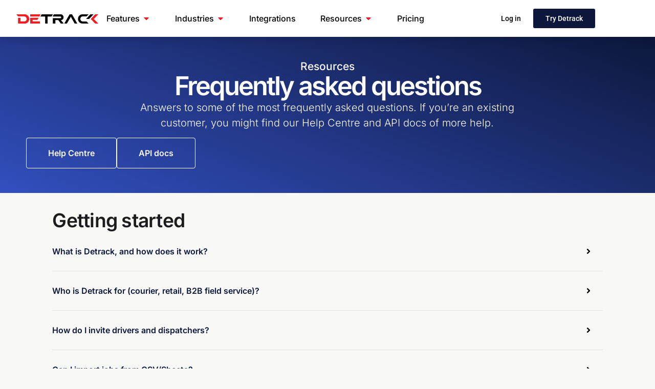

--- FILE ---
content_type: text/html; charset=UTF-8
request_url: https://www.detrack.com/faqs/
body_size: 80921
content:
<!doctype html>
<html lang="en-US">
<head>
	<meta charset="UTF-8">
	<meta name="viewport" content="width=device-width, initial-scale=1">
	<link rel="profile" href="https://gmpg.org/xfn/11">
	<meta name='robots' content='index, follow, max-image-preview:large, max-snippet:-1, max-video-preview:-1' />
<script id="cookie-law-info-gcm-var-js">
var _ckyGcm = {"status":true,"default_settings":[{"analytics":"denied","advertisement":"denied","functional":"denied","necessary":"granted","ad_user_data":"denied","ad_personalization":"denied","regions":"All"}],"wait_for_update":2000,"url_passthrough":true,"ads_data_redaction":false}</script>
<script id="cookie-law-info-gcm-js" type="text/javascript" src="https://www.detrack.com/wp-content/plugins/cookie-law-info/lite/frontend/js/gcm.min.js" data-rocket-defer defer></script> <script data-minify="1" id="cookieyes" type="text/javascript" src="https://www.detrack.com/wp-content/cache/min/1/client_data/b0c5ccb3cc90e107b7bcd018/script.js?ver=1768529129" data-rocket-defer defer></script>
	<!-- This site is optimized with the Yoast SEO Premium plugin v26.6 (Yoast SEO v26.6) - https://yoast.com/wordpress/plugins/seo/ -->
	<title>FAQs | Detrack Delivery Software Most Asked Questions</title>
<link data-rocket-prefetch href="https://js.hscollectedforms.net" rel="dns-prefetch">
<link data-rocket-prefetch href="https://js.hs-banner.com" rel="dns-prefetch">
<link data-rocket-prefetch href="https://js.hsadspixel.net" rel="dns-prefetch">
<link data-rocket-prefetch href="https://www.googletagmanager.com" rel="dns-prefetch">
<link data-rocket-prefetch href="https://www.gstatic.com" rel="dns-prefetch">
<link data-rocket-prefetch href="https://static.hotjar.com" rel="dns-prefetch">
<link data-rocket-prefetch href="https://cdn-cookieyes.com" rel="dns-prefetch">
<link data-rocket-prefetch href="https://www.google.com" rel="dns-prefetch">
<link data-rocket-prefetch href="https://js.hs-scripts.com" rel="dns-prefetch">
<link crossorigin data-rocket-preload as="font" href="https://www.detrack.com/wp-content/uploads/elementor/google-fonts/fonts/inter-ucc73fwrk3iltehus_nvmrmxcp50sjia1zl7.woff2" rel="preload">
<link crossorigin data-rocket-preload as="font" href="https://www.detrack.com/wp-content/uploads/elementor/google-fonts/fonts/roboto-kfo7cnqeu92fr1me7ksn66agldtyluama3yuba.woff2" rel="preload">
<style id="rocket-critical-css">html{line-height:1.15;-webkit-text-size-adjust:100%}*,:after,:before{box-sizing:border-box}body{background-color:#fff;color:#333;font-family:-apple-system,BlinkMacSystemFont,Segoe UI,Roboto,Helvetica Neue,Arial,Noto Sans,sans-serif,Apple Color Emoji,Segoe UI Emoji,Segoe UI Symbol,Noto Color Emoji;font-size:1rem;font-weight:400;line-height:1.5;margin:0;-webkit-font-smoothing:antialiased;-moz-osx-font-smoothing:grayscale}h1,h2{color:inherit;font-family:inherit;font-weight:500;line-height:1.2;margin-block-end:1rem;margin-block-start:.5rem}h1{font-size:2.5rem}h2{font-size:2rem}p{margin-block-end:.9rem;margin-block-start:0}a{background-color:transparent;color:#c36;text-decoration:none}img{border-style:none;height:auto;max-width:100%}label{display:inline-block;line-height:1;vertical-align:middle}button,input,select{font-family:inherit;font-size:1rem;line-height:1.5;margin:0}input[type=email],input[type=tel],input[type=text],select{border:1px solid #666;border-radius:3px;padding:.5rem 1rem;width:100%}button,input{overflow:visible}button,select{text-transform:none}[type=submit],button{-webkit-appearance:button;width:auto}[type=submit],button{background-color:transparent;border:1px solid #c36;border-radius:3px;color:#c36;display:inline-block;font-size:1rem;font-weight:400;padding:.5rem 1rem;text-align:center;white-space:nowrap}[type=checkbox]{box-sizing:border-box;padding:0}::-webkit-file-upload-button{-webkit-appearance:button;font:inherit}select{display:block}li,ul{background:transparent;border:0;font-size:100%;margin-block-end:0;margin-block-start:0;outline:0;vertical-align:baseline}.screen-reader-text{clip:rect(1px,1px,1px,1px);height:1px;overflow:hidden;position:absolute!important;width:1px;word-wrap:normal!important}:root{--direction-multiplier:1}.elementor-screen-only,.screen-reader-text{height:1px;margin:-1px;overflow:hidden;padding:0;position:absolute;top:-10000em;width:1px;clip:rect(0,0,0,0);border:0}.elementor *,.elementor :after,.elementor :before{box-sizing:border-box}.elementor a{box-shadow:none;text-decoration:none}.elementor img{border:none;border-radius:0;box-shadow:none;height:auto;max-width:100%}.elementor-element{--flex-direction:initial;--flex-wrap:initial;--justify-content:initial;--align-items:initial;--align-content:initial;--gap:initial;--flex-basis:initial;--flex-grow:initial;--flex-shrink:initial;--order:initial;--align-self:initial;align-self:var(--align-self);flex-basis:var(--flex-basis);flex-grow:var(--flex-grow);flex-shrink:var(--flex-shrink);order:var(--order)}:root{--page-title-display:block}.elementor-widget{position:relative}.elementor-widget:not(:last-child){margin-bottom:var(--kit-widget-spacing,20px)}.elementor-column{display:flex;min-height:1px;position:relative}@media (min-width:768px){.elementor-column.elementor-col-100{width:100%}}@media (max-width:767px){.elementor-column{width:100%}}@media (prefers-reduced-motion:no-preference){html{scroll-behavior:smooth}}.e-con{--border-radius:0;--border-top-width:0px;--border-right-width:0px;--border-bottom-width:0px;--border-left-width:0px;--border-style:initial;--border-color:initial;--container-widget-width:100%;--container-widget-height:initial;--container-widget-flex-grow:0;--container-widget-align-self:initial;--content-width:min(100%,var(--container-max-width,1140px));--width:100%;--min-height:initial;--height:auto;--text-align:initial;--margin-top:0px;--margin-right:0px;--margin-bottom:0px;--margin-left:0px;--padding-top:var(--container-default-padding-top,10px);--padding-right:var(--container-default-padding-right,10px);--padding-bottom:var(--container-default-padding-bottom,10px);--padding-left:var(--container-default-padding-left,10px);--position:relative;--z-index:revert;--overflow:visible;--gap:var(--widgets-spacing,20px);--row-gap:var(--widgets-spacing-row,20px);--column-gap:var(--widgets-spacing-column,20px);--overlay-mix-blend-mode:initial;--overlay-opacity:1;--e-con-grid-template-columns:repeat(3,1fr);--e-con-grid-template-rows:repeat(2,1fr);border-radius:var(--border-radius);height:var(--height);min-height:var(--min-height);min-width:0;overflow:var(--overflow);position:var(--position);width:var(--width);z-index:var(--z-index);--flex-wrap-mobile:wrap;margin-block-end:var(--margin-block-end);margin-block-start:var(--margin-block-start);margin-inline-end:var(--margin-inline-end);margin-inline-start:var(--margin-inline-start);padding-inline-end:var(--padding-inline-end);padding-inline-start:var(--padding-inline-start)}.e-con{--margin-block-start:var(--margin-top);--margin-block-end:var(--margin-bottom);--margin-inline-start:var(--margin-left);--margin-inline-end:var(--margin-right);--padding-inline-start:var(--padding-left);--padding-inline-end:var(--padding-right);--padding-block-start:var(--padding-top);--padding-block-end:var(--padding-bottom);--border-block-start-width:var(--border-top-width);--border-block-end-width:var(--border-bottom-width);--border-inline-start-width:var(--border-left-width);--border-inline-end-width:var(--border-right-width)}.e-con.e-flex{--flex-direction:column;--flex-basis:auto;--flex-grow:0;--flex-shrink:1;flex:var(--flex-grow) var(--flex-shrink) var(--flex-basis)}.e-con-full,.e-con>.e-con-inner{padding-block-end:var(--padding-block-end);padding-block-start:var(--padding-block-start);text-align:var(--text-align)}.e-con-full.e-flex,.e-con.e-flex>.e-con-inner{flex-direction:var(--flex-direction)}.e-con,.e-con>.e-con-inner{display:var(--display)}.e-con-boxed.e-flex{align-content:normal;align-items:normal;flex-direction:column;flex-wrap:nowrap;justify-content:normal}.e-con-boxed{gap:initial;text-align:initial}.e-con.e-flex>.e-con-inner{align-content:var(--align-content);align-items:var(--align-items);align-self:auto;flex-basis:auto;flex-grow:1;flex-shrink:1;flex-wrap:var(--flex-wrap);justify-content:var(--justify-content)}.e-con>.e-con-inner{gap:var(--row-gap) var(--column-gap);height:100%;margin:0 auto;max-width:var(--content-width);padding-inline-end:0;padding-inline-start:0;width:100%}.e-con .elementor-widget.elementor-widget{margin-block-end:0}.e-con:before{border-block-end-width:var(--border-block-end-width);border-block-start-width:var(--border-block-start-width);border-color:var(--border-color);border-inline-end-width:var(--border-inline-end-width);border-inline-start-width:var(--border-inline-start-width);border-radius:var(--border-radius);border-style:var(--border-style);content:var(--background-overlay);display:block;height:max(100% + var(--border-top-width) + var(--border-bottom-width),100%);left:calc(0px - var(--border-left-width));mix-blend-mode:var(--overlay-mix-blend-mode);opacity:var(--overlay-opacity);position:absolute;top:calc(0px - var(--border-top-width));width:max(100% + var(--border-left-width) + var(--border-right-width),100%)}.e-con .elementor-widget{min-width:0}.e-con>.e-con-inner>.elementor-widget>.elementor-widget-container,.e-con>.elementor-widget>.elementor-widget-container{height:100%}.e-con.e-con>.e-con-inner>.elementor-widget,.elementor.elementor .e-con>.elementor-widget{max-width:100%}.e-con .elementor-widget:not(:last-child){--kit-widget-spacing:0px}@media (max-width:767px){.e-con.e-flex{--width:100%;--flex-wrap:var(--flex-wrap-mobile)}}.elementor-form-fields-wrapper{display:flex;flex-wrap:wrap}.elementor-form-fields-wrapper.elementor-labels-above .elementor-field-group .elementor-field-subgroup,.elementor-form-fields-wrapper.elementor-labels-above .elementor-field-group>.elementor-select-wrapper,.elementor-form-fields-wrapper.elementor-labels-above .elementor-field-group>input{flex-basis:100%;max-width:100%}.elementor-field-group{align-items:center;flex-wrap:wrap}.elementor-field-group.elementor-field-type-submit{align-items:flex-end}.elementor-field-group .elementor-field-textual{background-color:transparent;border:1px solid #69727d;color:#1f2124;flex-grow:1;max-width:100%;vertical-align:middle;width:100%}.elementor-field-group .elementor-field-textual::-moz-placeholder{color:inherit;font-family:inherit;opacity:.6}.elementor-field-group .elementor-select-wrapper{display:flex;position:relative;width:100%}.elementor-field-group .elementor-select-wrapper select{-webkit-appearance:none;-moz-appearance:none;appearance:none;color:inherit;flex-basis:100%;font-family:inherit;font-size:inherit;font-style:inherit;font-weight:inherit;letter-spacing:inherit;line-height:inherit;padding-inline-end:20px;text-transform:inherit}.elementor-field-group .elementor-select-wrapper:before{content:"\e92a";font-family:eicons;font-size:15px;inset-block-start:50%;inset-inline-end:10px;position:absolute;text-shadow:0 0 3px rgba(0,0,0,.3);transform:translateY(-50%)}.elementor-field-subgroup{display:flex;flex-wrap:wrap}.elementor-field-subgroup .elementor-field-option label{display:inline-block}.elementor-field-subgroup:not(.elementor-subgroup-inline) .elementor-field-option{flex-basis:100%}.elementor-field-type-acceptance .elementor-field-subgroup .elementor-field-option input,.elementor-field-type-acceptance .elementor-field-subgroup .elementor-field-option label{display:inline}.elementor-field-textual{border-radius:3px;font-size:15px;line-height:1.4;min-height:40px;padding:5px 14px}.elementor-button-align-stretch .elementor-field-type-submit:not(.e-form__buttons__wrapper) .elementor-button{flex-basis:100%}.elementor-form .elementor-button{border:none;padding-block-end:0;padding-block-start:0}.elementor-form .elementor-button-content-wrapper,.elementor-form .elementor-button>span{display:flex;flex-direction:row;gap:5px;justify-content:center}.elementor-form .elementor-button.elementor-size-sm{min-height:40px}.elementor-heading-title{line-height:1;margin:0;padding:0}.elementor-button{background-color:#69727d;border-radius:3px;color:#fff;display:inline-block;font-size:15px;line-height:1;padding:12px 24px;fill:#fff;text-align:center}.elementor-button:visited{color:#fff}.elementor-button-content-wrapper{display:flex;flex-direction:row;gap:5px;justify-content:center}.elementor-button-text{display:inline-block}.elementor-button span{text-decoration:inherit}.elementor-icon{color:#69727d;display:inline-block;font-size:50px;line-height:1;text-align:center}.elementor-icon svg{display:block;height:1em;position:relative;width:1em}.elementor-icon svg:before{left:50%;position:absolute;transform:translateX(-50%)}@media (max-width:767px){.elementor .elementor-hidden-mobile{display:none}}@media (min-width:768px) and (max-width:1024px){.elementor .elementor-hidden-tablet{display:none}}@media (min-width:1025px) and (max-width:1140px){.elementor .elementor-hidden-laptop{display:none}}@media (min-width:1141px) and (max-width:99999px){.elementor .elementor-hidden-desktop{display:none}}.elementor-widget-image{text-align:center}.elementor-widget-image a{display:inline-block}.elementor-widget-image a img[src$=".svg"]{width:48px}.elementor-widget-image img{display:inline-block;vertical-align:middle}.elementor-widget-n-menu{--n-menu-direction:column;--n-menu-wrapper-display:flex;--n-menu-heading-justify-content:initial;--n-menu-title-color-normal:#1f2124;--n-menu-title-color-active:#58d0f5;--n-menu-icon-color:var(--n-menu-title-color-normal);--n-menu-icon-color-active:var(--n-menu-title-color-active);--n-menu-icon-color-hover:var(--n-menu-title-color-hover);--n-menu-title-normal-color-dropdown:var(--n-menu-title-color-normal);--n-menu-title-active-color-dropdown:var(--n-menu-title-color-active);--n-menu-title-hover-color-fallback:#1f2124;--n-menu-title-font-size:1rem;--n-menu-title-justify-content:initial;--n-menu-title-flex-grow:initial;--n-menu-title-justify-content-mobile:initial;--n-menu-title-space-between:0px;--n-menu-title-distance-from-content:0px;--n-menu-title-color-hover:#1f2124;--n-menu-title-padding:0.5rem 1rem;--n-menu-title-line-height:1.5;--n-menu-title-order:initial;--n-menu-title-direction:initial;--n-menu-title-align-items:center;--n-menu-toggle-align:center;--n-menu-toggle-icon-wrapper-animation-duration:500ms;--n-menu-toggle-icon-hover-duration:500ms;--n-menu-toggle-icon-size:20px;--n-menu-toggle-icon-color:#1f2124;--n-menu-toggle-icon-color-hover:var(--n-menu-toggle-icon-color);--n-menu-toggle-icon-color-active:var(--n-menu-toggle-icon-color);--n-menu-toggle-icon-border-radius:initial;--n-menu-toggle-icon-padding:initial;--n-menu-toggle-icon-distance-from-dropdown:0px;--n-menu-icon-align-items:center;--n-menu-icon-order:initial;--n-menu-icon-gap:5px;--n-menu-dropdown-icon-gap:5px;--n-menu-dropdown-indicator-size:initial;--n-menu-dropdown-indicator-rotate:initial;--n-menu-dropdown-indicator-space:initial;--n-menu-dropdown-indicator-color-normal:initial;--n-menu-dropdown-indicator-color-hover:initial;--n-menu-dropdown-indicator-color-active:initial;--n-menu-dropdown-content-max-width:initial;--n-menu-dropdown-content-box-border-color:#fff;--n-menu-dropdown-content-box-border-inline-start-width:medium;--n-menu-dropdown-content-box-border-block-end-width:medium;--n-menu-dropdown-content-box-border-block-start-width:medium;--n-menu-dropdown-content-box-border-inline-end-width:medium;--n-menu-dropdown-content-box-border-style:none;--n-menu-dropdown-headings-height:0px;--n-menu-divider-border-width:var(--n-menu-divider-width,2px);--n-menu-open-animation-duration:500ms;--n-menu-heading-overflow-x:initial;--n-menu-heading-wrap:wrap;--stretch-width:100%;--stretch-left:initial;--stretch-right:initial}.elementor-widget-n-menu .e-n-menu{display:flex;flex-direction:column;position:relative}.elementor-widget-n-menu .e-n-menu-wrapper{display:var(--n-menu-wrapper-display);flex-direction:column}.elementor-widget-n-menu .e-n-menu-heading{display:flex;flex-direction:row;flex-wrap:var(--n-menu-heading-wrap);justify-content:var(--n-menu-heading-justify-content);margin:initial;overflow-x:var(--n-menu-heading-overflow-x);padding:initial;row-gap:var(--n-menu-title-space-between);-ms-overflow-style:none;scrollbar-width:none}.elementor-widget-n-menu .e-n-menu-heading::-webkit-scrollbar{display:none}.elementor-widget-n-menu .e-n-menu-item{display:flex;list-style:none;margin-block:initial;padding-block:initial}.elementor-widget-n-menu .e-n-menu-item .e-n-menu-title{position:relative}.elementor-widget-n-menu .e-n-menu-item:not(:last-of-type) .e-n-menu-title:after{align-self:center;border-color:var(--n-menu-divider-color,#000);border-inline-start-style:var(--n-menu-divider-style,solid);border-inline-start-width:var(--n-menu-divider-border-width);content:var(--n-menu-divider-content,none);height:var(--n-menu-divider-height,35%);inset-inline-end:calc(var(--n-menu-title-space-between) / 2 * -1 - var(--n-menu-divider-border-width) / 2);position:absolute}.elementor-widget-n-menu .e-n-menu-content{background-color:transparent;display:flex;flex-direction:column;min-width:0;z-index:2147483620}.elementor-widget-n-menu .e-n-menu-content>.e-con{animation-duration:var(--n-menu-open-animation-duration);max-width:calc(100% - var(--margin-inline-start, var(--margin-left)) - var(--margin-inline-end, var(--margin-right)))}.elementor-widget-n-menu .e-n-menu-content>.e-con:not(.e-active){display:none}.elementor-widget-n-menu .e-n-menu-title{align-items:center;border:#fff;color:var(--n-menu-title-color-normal);display:flex;flex-direction:row;flex-grow:var(--n-menu-title-flex-grow);font-weight:500;gap:var(--n-menu-dropdown-indicator-space);justify-content:var(--n-menu-title-justify-content);margin:initial;padding:var(--n-menu-title-padding);white-space:nowrap}.elementor-widget-n-menu .e-n-menu-title-container{align-items:var(--n-menu-title-align-items);align-self:var(--n-menu-icon-align-items);display:flex;flex-direction:var(--n-menu-title-direction);gap:var(--n-menu-icon-gap);justify-content:var(--n-menu-title-justify-content)}.elementor-widget-n-menu .e-n-menu-title-text{align-items:center;display:flex;font-size:var(--n-menu-title-font-size);line-height:var(--n-menu-title-line-height)}.elementor-widget-n-menu .e-n-menu-title .e-n-menu-dropdown-icon{align-self:var(--n-menu-icon-align-items);background-color:initial;border:initial;color:inherit;display:flex;flex-direction:column;height:calc(var(--n-menu-title-font-size) * var(--n-menu-title-line-height));justify-content:center;margin-inline-start:var(--n-menu-dropdown-icon-gap);padding:initial;position:relative;text-align:center;transform:var(--n-menu-dropdown-indicator-rotate);width:-moz-fit-content;width:fit-content}.elementor-widget-n-menu .e-n-menu-title .e-n-menu-dropdown-icon span svg{height:var(--n-menu-dropdown-indicator-size,var(--n-menu-title-font-size));width:var(--n-menu-dropdown-indicator-size,var(--n-menu-title-font-size))}.elementor-widget-n-menu .e-n-menu-title .e-n-menu-dropdown-icon[aria-expanded=false] .e-n-menu-dropdown-icon-opened{display:none}.elementor-widget-n-menu .e-n-menu-title .e-n-menu-dropdown-icon[aria-expanded=false] .e-n-menu-dropdown-icon-closed{display:flex}.elementor-widget-n-menu .e-n-menu-title:not(.e-current):not(:hover) .e-n-menu-title-container .e-n-menu-title-text{color:var(--n-menu-title-color-normal)}.elementor-widget-n-menu .e-n-menu-title:not(.e-current):not(:hover) .e-n-menu-dropdown-icon svg{fill:var(--n-menu-dropdown-indicator-color-normal,var(--n-menu-title-color-normal))}.elementor-widget-n-menu .e-n-menu-toggle{align-self:var(--n-menu-toggle-align);background-color:initial;border:initial;color:inherit;display:none;padding:initial;position:relative;z-index:1000}.elementor-widget-n-menu .e-n-menu-toggle svg{fill:var(--n-menu-toggle-icon-color);height:auto;width:var(--n-menu-toggle-icon-size)}.elementor-widget-n-menu .e-n-menu-toggle span{align-items:center;border-radius:var(--n-menu-toggle-icon-border-radius);display:flex;justify-content:center;padding:var(--n-menu-toggle-icon-padding);text-align:center}.elementor-widget-n-menu .e-n-menu-toggle span.e-close{height:100%;inset:0;opacity:0;position:absolute;width:100%}.elementor-widget-n-menu .e-n-menu-toggle span.e-close svg{height:100%;-o-object-fit:contain;object-fit:contain}.elementor-widget-n-menu .e-n-menu:not([data-layout=dropdown]) .e-n-menu-item:not(:last-child){margin-inline-end:var(--n-menu-title-space-between)}.elementor-widget-n-menu .e-n-menu:not([data-layout=dropdown]) .e-n-menu-content{left:var(--stretch-left);position:absolute;right:var(--stretch-right);width:var(--stretch-width)}@media (max-width:1024px){.elementor.elementor .elementor-widget-n-menu.e-n-menu-tablet{--n-menu-wrapper-display:none}.elementor.elementor .elementor-widget-n-menu.e-n-menu-tablet .e-n-menu-toggle{display:flex}}.e-con-inner>.elementor-widget-n-menu{--flex-grow:var(--container-widget-flex-grow)}.clearfix::before,.clearfix::after{content:" ";display:table;clear:both}.elementor-widget-eael-adv-accordion .eael-accordion-content{position:relative}.clearfix::before,.clearfix::after{content:" ";display:table;clear:both}.elementor-widget-eael-adv-accordion .eael-accordion-content{position:relative}.eael-adv-accordion{width:auto;height:auto}.eael-adv-accordion .eael-accordion-list .eael-accordion-header{padding:15px;border:1px solid rgba(0,0,0,.02);background-color:#f1f1f1;font-size:1rem;font-weight:600;line-height:1;display:-webkit-box;display:-ms-flexbox;display:flex;-webkit-box-pack:justify;-ms-flex-pack:justify;justify-content:space-between;-webkit-box-align:center;-ms-flex-align:center;align-items:center}.eael-adv-accordion .eael-accordion-list .eael-accordion-header>.eael-accordion-tab-title{-webkit-box-flex:1;-ms-flex-positive:1;flex-grow:1;margin:0}.eael-adv-accordion .eael-accordion-list .eael-accordion-header span{margin-right:10px}.eael-adv-accordion .eael-accordion-list .eael-accordion-header .fa-toggle{-webkit-transform:rotate(0deg);-ms-transform:rotate(0deg);transform:rotate(0deg);z-index:10}.eael-adv-accordion .eael-accordion-list .eael-accordion-content{display:none;border:1px solid #eee;padding:15px;-webkit-box-sizing:border-box;box-sizing:border-box;font-size:1rem;line-height:1.7}.elementor-kit-23775{--e-global-color-primary:#1C1C1E;--e-global-color-secondary:#555A6A;--e-global-color-text:#555A6A;--e-global-color-accent:#EC1F26;--e-global-color-d47cd64:#1C1C1E;--e-global-color-d2669fa:#555A6A;--e-global-color-2b29e13:#DCE2E9C7;--e-global-color-1e5b196:#DCE2E9;--e-global-color-6e85e74:#718396;--e-global-color-b350468:#DCE2E9C7;--e-global-color-104c446:#FFFFFF;--e-global-color-312e05d:#FDA800;--e-global-color-cb75699:#42BD88;--e-global-color-65896ae:#2979FF;--e-global-color-5c36acb:#45B9DD;--e-global-color-4e3c515:#FF9327;--e-global-color-8c2469f:#9C89D4;--e-global-color-0df889c:#324FBE;--e-global-color-1cc77c0:#D3D9F1;--e-global-color-f1ff6b5:#DEE8F3;--e-global-color-c6bf976:#B8CAEC;--e-global-color-4243ef0:#DDE9FF;--e-global-color-bff6108:#E7EDF5;--e-global-color-26ea578:#001876;--e-global-color-0d877fd:#000000;--e-global-color-3bd56a1:#0D173B;--e-global-color-77d3555:#0D173B;--e-global-color-ff23898:#EFF2FD;--e-global-color-bd9be67:#3D4043;--e-global-color-617db42:#555A6A;--e-global-typography-primary-font-family:"Inter";--e-global-typography-primary-font-weight:600;--e-global-typography-secondary-font-family:"Roboto Slab";--e-global-typography-secondary-font-weight:400;--e-global-typography-text-font-family:"Roboto";--e-global-typography-text-font-weight:400;--e-global-typography-accent-font-family:"Roboto";--e-global-typography-accent-font-weight:500;--e-global-typography-f1d11a3-font-family:"Inter";--e-global-typography-f1d11a3-font-size:clamp(2rem, -0.125rem + 7.0833vw, 6.25rem);--e-global-typography-f1d11a3-font-weight:600;--e-global-typography-f1d11a3-line-height:1.1em;--e-global-typography-f1d11a3-letter-spacing:-0.06em;--e-global-typography-1e5e5ac-font-family:"Inter";--e-global-typography-1e5e5ac-font-size:clamp(2rem, 0.5rem + 5vw, 4.5rem);--e-global-typography-1e5e5ac-font-weight:600;--e-global-typography-1e5e5ac-line-height:1.1em;--e-global-typography-1e5e5ac-letter-spacing:-0.06em;--e-global-typography-1768744-font-family:"Inter";--e-global-typography-1768744-font-size:clamp(1rem, 0.8125rem + 0.625vw, 1.25rem);--e-global-typography-1768744-font-weight:300;--e-global-typography-1768744-line-height:1.5em;--e-global-typography-23dd863-font-family:"Inter";--e-global-typography-23dd863-font-size:1rem;--e-global-typography-23dd863-font-weight:400;--e-global-typography-03afeb7-font-family:"Inter";--e-global-typography-03afeb7-font-size:clamp(1.5rem, 1rem + 1.6667vw, 2.5rem);--e-global-typography-03afeb7-font-weight:600;--e-global-typography-03afeb7-line-height:1.2em;--e-global-typography-03afeb7-letter-spacing:-0.02em;--e-global-typography-c402748-font-family:"Inter";--e-global-typography-c402748-font-size:clamp(1.5rem, 0.5rem + 3.3333vw, 3.5rem);--e-global-typography-c402748-font-weight:600;--e-global-typography-c402748-line-height:1.1em;--e-global-typography-c402748-letter-spacing:-0.06em;color:#555A6A}.elementor-kit-23775 h1{font-family:"Proxima Nova",Sans-serif;font-size:30px;font-weight:800}.elementor-kit-23775 h2{color:var(--e-global-color-d47cd64);font-family:var(--e-global-typography-03afeb7-font-family),Sans-serif;font-size:var(--e-global-typography-03afeb7-font-size);font-weight:var(--e-global-typography-03afeb7-font-weight);line-height:var(--e-global-typography-03afeb7-line-height);letter-spacing:var(--e-global-typography-03afeb7-letter-spacing)}.e-con{--container-max-width:1140px}.elementor-widget:not(:last-child){margin-block-end:20px}.elementor-element{--widgets-spacing:20px 20px;--widgets-spacing-row:20px;--widgets-spacing-column:20px}@media (max-width:1140px){.elementor-kit-23775 h2{font-size:var(--e-global-typography-03afeb7-font-size);line-height:var(--e-global-typography-03afeb7-line-height);letter-spacing:var(--e-global-typography-03afeb7-letter-spacing)}}@media (max-width:1024px){.elementor-kit-23775 h2{font-size:var(--e-global-typography-03afeb7-font-size);line-height:var(--e-global-typography-03afeb7-line-height);letter-spacing:var(--e-global-typography-03afeb7-letter-spacing)}.e-con{--container-max-width:1024px}}@media (max-width:767px){.elementor-kit-23775 h2{font-size:var(--e-global-typography-03afeb7-font-size);line-height:var(--e-global-typography-03afeb7-line-height);letter-spacing:var(--e-global-typography-03afeb7-letter-spacing)}.e-con{--container-max-width:767px}}.elementor-55774 .elementor-element.elementor-element-fb5b2e3{--display:flex;--flex-direction:column;--container-widget-width:calc( ( 1 - var( --container-widget-flex-grow ) ) * 100% );--container-widget-height:initial;--container-widget-flex-grow:0;--container-widget-align-self:initial;--flex-wrap-mobile:wrap;--justify-content:space-between;--align-items:center;--gap:1rem 1rem;--row-gap:1rem;--column-gap:1rem;--margin-top:0px;--margin-bottom:0px;--margin-left:0px;--margin-right:0px;--padding-top:4%;--padding-bottom:4%;--padding-left:4%;--padding-right:4%}.elementor-55774 .elementor-element.elementor-element-fb5b2e3:not(.elementor-motion-effects-element-type-background){background-color:transparent;background-image:linear-gradient(201deg,var(--e-global-color-77d3555) 0%,var(--e-global-color-0df889c) 100%)}.elementor-widget-heading .elementor-heading-title{font-family:var(--e-global-typography-primary-font-family),Sans-serif;font-weight:var(--e-global-typography-primary-font-weight);color:var(--e-global-color-primary)}.elementor-55774 .elementor-element.elementor-element-07bcbbb{text-align:left}.elementor-55774 .elementor-element.elementor-element-07bcbbb .elementor-heading-title{font-family:"Inter",Sans-serif;font-size:clamp(1rem,0.8125rem + 0.625vw,1.375rem);font-weight:500;color:#FFFFFF}.elementor-55774 .elementor-element.elementor-element-ea399d9{text-align:center}.elementor-55774 .elementor-element.elementor-element-ea399d9 .elementor-heading-title{font-family:var(--e-global-typography-c402748-font-family),Sans-serif;font-size:var(--e-global-typography-c402748-font-size);font-weight:var(--e-global-typography-c402748-font-weight);line-height:var(--e-global-typography-c402748-line-height);letter-spacing:var(--e-global-typography-c402748-letter-spacing);color:#FFFFFF}.elementor-widget-text-editor{font-family:var(--e-global-typography-text-font-family),Sans-serif;font-weight:var(--e-global-typography-text-font-weight);color:var(--e-global-color-text)}.elementor-55774 .elementor-element.elementor-element-1252824{width:var(--container-widget-width, 70% );max-width:70%;--container-widget-width:70%;--container-widget-flex-grow:0;text-align:center;font-family:var(--e-global-typography-1768744-font-family),Sans-serif;font-size:var(--e-global-typography-1768744-font-size);font-weight:var(--e-global-typography-1768744-font-weight);line-height:var(--e-global-typography-1768744-line-height);color:#FFFFFF}.elementor-55774 .elementor-element.elementor-element-a798b52{--display:flex;--flex-direction:column;--container-widget-width:100%;--container-widget-height:initial;--container-widget-flex-grow:0;--container-widget-align-self:initial;--flex-wrap-mobile:wrap;--margin-top:0%;--margin-bottom:0%;--margin-left:0%;--margin-right:0%;--padding-top:3%;--padding-bottom:3%;--padding-left:8%;--padding-right:8%}.elementor-55774 .elementor-element.elementor-element-049ab75>.elementor-widget-container{margin:0px 0px 0px 0px;padding:0px 0px 0px 0px}.elementor-55774 .elementor-element.elementor-element-049ab75.elementor-element{--align-self:flex-start}.elementor-55774 .elementor-element.elementor-element-049ab75{text-align:left}.elementor-55774 .elementor-element.elementor-element-049ab75 .elementor-heading-title{font-family:var(--e-global-typography-03afeb7-font-family),Sans-serif;font-size:var(--e-global-typography-03afeb7-font-size);font-weight:var(--e-global-typography-03afeb7-font-weight);line-height:var(--e-global-typography-03afeb7-line-height);letter-spacing:var(--e-global-typography-03afeb7-letter-spacing);color:var(--e-global-color-primary)}.elementor-55774 .elementor-element.elementor-element-18896ab .eael-adv-accordion .eael-accordion-list .eael-accordion-header{background-color:#F8F8F7;padding:30px 20px 30px 0px;border-style:solid;border-width:0px 0px 1px 0px;border-color:#E2E4E5}.elementor-55774 .elementor-element.elementor-element-18896ab>.elementor-widget-container{margin:0px 0px 0px 0px;padding:0px 0px 0px 0px}.elementor-55774 .elementor-element.elementor-element-18896ab .eael-adv-accordion{border-style:none}.elementor-55774 .elementor-element.elementor-element-18896ab .eael-adv-accordion .eael-accordion-list .eael-accordion-header .eael-accordion-tab-title{font-family:"Inter",Sans-serif;font-size:1rem;font-weight:600;color:var(--e-global-color-3bd56a1)}.elementor-55774 .elementor-element.elementor-element-18896ab .eael-adv-accordion .eael-accordion-list .eael-accordion-header svg{fill:var(--e-global-color-3bd56a1)}.elementor-55774 .elementor-element.elementor-element-18896ab .eael-adv-accordion .eael-accordion-list .eael-accordion-content{color:var(--e-global-color-617db42);padding:0px 0px 0px 0px;margin:0px 0px 0px 0px;border-style:none}.elementor-55774 .elementor-element.elementor-element-18896ab .eael-adv-accordion .eael-accordion-list .eael-accordion-header .fa-toggle{font-size:16px}.elementor-55774 .elementor-element.elementor-element-18896ab .eael-adv-accordion .eael-accordion-list .eael-accordion-header svg.fa-toggle{height:16px;width:16px;line-height:16px;fill:#000000}.elementor-55774 .elementor-element.elementor-element-18896ab .eael-adv-accordion .eael-accordion-list .eael-accordion-header .fa-toggle{color:#000000}.elementor-55774 .elementor-element.elementor-element-e9fa106 .eael-adv-accordion .eael-accordion-list .eael-accordion-content{color:var(--e-global-color-617db42);padding:0px 0px 0px 0px;margin:0px 0px 0px 0px;border-style:none}.elementor-55774 .elementor-element.elementor-element-5a434e2 .eael-adv-accordion .eael-accordion-list .eael-accordion-content{color:var(--e-global-color-617db42);padding:0px 0px 0px 0px;margin:0px 0px 0px 0px;border-style:none}.elementor-55774 .elementor-element.elementor-element-c6dbc56 .eael-adv-accordion .eael-accordion-list .eael-accordion-content{color:var(--e-global-color-617db42);padding:0px 0px 0px 0px;margin:0px 0px 0px 0px;border-style:none}.elementor-55774 .elementor-element.elementor-element-aa387fe .eael-adv-accordion .eael-accordion-list .eael-accordion-content{color:var(--e-global-color-617db42);padding:0px 0px 0px 0px;margin:0px 0px 0px 0px;border-style:none}body.elementor-page-55774:not(.elementor-motion-effects-element-type-background){background-color:#F8F8F7}@media (max-width:1140px){.elementor-55774 .elementor-element.elementor-element-ea399d9 .elementor-heading-title{font-size:var(--e-global-typography-c402748-font-size);line-height:var(--e-global-typography-c402748-line-height);letter-spacing:var(--e-global-typography-c402748-letter-spacing)}.elementor-55774 .elementor-element.elementor-element-1252824{--container-widget-width:100%;--container-widget-flex-grow:0;width:var(--container-widget-width, 100% );max-width:100%;font-size:var(--e-global-typography-1768744-font-size);line-height:var(--e-global-typography-1768744-line-height)}.elementor-55774 .elementor-element.elementor-element-049ab75 .elementor-heading-title{font-size:var(--e-global-typography-03afeb7-font-size);line-height:var(--e-global-typography-03afeb7-line-height);letter-spacing:var(--e-global-typography-03afeb7-letter-spacing)}.elementor-55774 .elementor-element.elementor-element-18896ab .eael-adv-accordion{padding:0px 0px 0px 0px;margin:0px 0px 0px 0px}}@media (max-width:1024px){.elementor-55774 .elementor-element.elementor-element-fb5b2e3{--flex-direction:column;--container-widget-width:100%;--container-widget-height:initial;--container-widget-flex-grow:0;--container-widget-align-self:initial;--flex-wrap-mobile:wrap}.elementor-55774 .elementor-element.elementor-element-ea399d9 .elementor-heading-title{font-size:var(--e-global-typography-c402748-font-size);line-height:var(--e-global-typography-c402748-line-height);letter-spacing:var(--e-global-typography-c402748-letter-spacing)}.elementor-55774 .elementor-element.elementor-element-1252824{font-size:var(--e-global-typography-1768744-font-size);line-height:var(--e-global-typography-1768744-line-height)}.elementor-55774 .elementor-element.elementor-element-049ab75 .elementor-heading-title{font-size:var(--e-global-typography-03afeb7-font-size);line-height:var(--e-global-typography-03afeb7-line-height);letter-spacing:var(--e-global-typography-03afeb7-letter-spacing)}}@media (max-width:767px){.elementor-55774 .elementor-element.elementor-element-fb5b2e3{--padding-top:2rem;--padding-bottom:2rem;--padding-left:1rem;--padding-right:1rem}.elementor-55774 .elementor-element.elementor-element-ea399d9{text-align:center}.elementor-55774 .elementor-element.elementor-element-ea399d9 .elementor-heading-title{font-size:var(--e-global-typography-c402748-font-size);line-height:var(--e-global-typography-c402748-line-height);letter-spacing:var(--e-global-typography-c402748-letter-spacing)}.elementor-55774 .elementor-element.elementor-element-1252824{font-size:var(--e-global-typography-1768744-font-size);line-height:var(--e-global-typography-1768744-line-height)}.elementor-55774 .elementor-element.elementor-element-049ab75 .elementor-heading-title{font-size:var(--e-global-typography-03afeb7-font-size);line-height:var(--e-global-typography-03afeb7-line-height);letter-spacing:var(--e-global-typography-03afeb7-letter-spacing)}}@media (min-width:768px){.elementor-55774 .elementor-element.elementor-element-fb5b2e3{--content-width:1200px}.elementor-55774 .elementor-element.elementor-element-a798b52{--content-width:1440px}}.elementor-48187 .elementor-element.elementor-element-76badda{--display:flex;--min-height:4.5rem;--flex-direction:row;--container-widget-width:calc( ( 1 - var( --container-widget-flex-grow ) ) * 100% );--container-widget-height:100%;--container-widget-flex-grow:1;--container-widget-align-self:stretch;--flex-wrap-mobile:wrap;--align-items:center;--gap:0rem 1rem;--row-gap:0rem;--column-gap:1rem;border-style:none;--border-style:none;box-shadow:0px 0px 24px 0px rgba(0,0,0,0.22);--margin-top:0px;--margin-bottom:0px;--margin-left:0px;--margin-right:0px;--padding-top:0rem;--padding-bottom:0rem;--padding-left:2rem;--padding-right:2rem;--z-index:300}.elementor-48187 .elementor-element.elementor-element-76badda:not(.elementor-motion-effects-element-type-background){background-color:transparent;background-image:linear-gradient(180deg,#FFFFFF 46%,#FFFFFF 100%)}.elementor-48187 .elementor-element.elementor-element-47ef7e6>.elementor-widget-container{margin:0px 0px 0px 0px;padding:0px 0px 0px 0px}.elementor-48187 .elementor-element.elementor-element-47ef7e6.elementor-element{--align-self:center}.elementor-48187 .elementor-element.elementor-element-47ef7e6 img{width:10rem}.elementor-48187 .elementor-element.elementor-element-c3ccdd6{--display:flex;--align-items:center;--container-widget-width:calc( ( 1 - var( --container-widget-flex-grow ) ) * 100% );--gap:0px 0px;--row-gap:0px;--column-gap:0px;--margin-top:0px;--margin-bottom:0px;--margin-left:0px;--margin-right:0px;--padding-top:0px;--padding-bottom:0px;--padding-left:0px;--padding-right:0px}.elementor-48187 .elementor-element.elementor-element-c3ccdd6:not(.elementor-motion-effects-element-type-background){background-color:#FFFFFF00}.elementor-48187 .elementor-element.elementor-element-c3ccdd6.e-con{--align-self:center;--flex-grow:1;--flex-shrink:0}.elementor-48187 .elementor-element.elementor-element-0b7c2bc{--display:flex;--flex-direction:row;--container-widget-width:initial;--container-widget-height:100%;--container-widget-flex-grow:1;--container-widget-align-self:stretch;--flex-wrap-mobile:wrap;--justify-content:space-between;--gap:1rem 2rem;--row-gap:1rem;--column-gap:2rem;--flex-wrap:wrap;--border-radius:4px 4px 4px 4px;--padding-top:2rem;--padding-bottom:2rem;--padding-left:3rem;--padding-right:3.5rem}.elementor-48187 .elementor-element.elementor-element-0b7c2bc:not(.elementor-motion-effects-element-type-background){background-color:var(--e-global-color-77d3555)}.elementor-48187 .elementor-element.elementor-element-0b58226{--display:flex;--min-height:0vh;--flex-direction:row;--container-widget-width:initial;--container-widget-height:100%;--container-widget-flex-grow:1;--container-widget-align-self:stretch;--flex-wrap-mobile:wrap;--justify-content:flex-start;--gap:0rem 1rem;--row-gap:0rem;--column-gap:1rem;border-style:none;--border-style:none;--border-radius:0px 0px 0px 0px;--margin-top:0px;--margin-bottom:0px;--margin-left:0px;--margin-right:0px;--padding-top:0%;--padding-bottom:0%;--padding-left:0%;--padding-right:0%}.elementor-48187 .elementor-element.elementor-element-0b58226.e-con{--flex-grow:1;--flex-shrink:0}.elementor-widget-icon.elementor-view-default .elementor-icon{color:var(--e-global-color-primary);border-color:var(--e-global-color-primary)}.elementor-widget-icon.elementor-view-default .elementor-icon svg{fill:var(--e-global-color-primary)}.elementor-48187 .elementor-element.elementor-element-b4a3892 .elementor-icon-wrapper{text-align:center}.elementor-48187 .elementor-element.elementor-element-b4a3892.elementor-view-default .elementor-icon{color:#FFFFFF;border-color:#FFFFFF}.elementor-48187 .elementor-element.elementor-element-b4a3892.elementor-view-default .elementor-icon svg{fill:#FFFFFF}.elementor-48187 .elementor-element.elementor-element-b4a3892 .elementor-icon{font-size:2rem}.elementor-48187 .elementor-element.elementor-element-b4a3892 .elementor-icon svg{height:2rem}.elementor-48187 .elementor-element.elementor-element-ecd947e{--display:flex;--min-height:0vh;--flex-direction:column;--container-widget-width:calc( ( 1 - var( --container-widget-flex-grow ) ) * 100% );--container-widget-height:initial;--container-widget-flex-grow:0;--container-widget-align-self:initial;--flex-wrap-mobile:wrap;--justify-content:flex-start;--align-items:stretch;--gap:0.5rem 0rem;--row-gap:0.5rem;--column-gap:0rem;--padding-top:0%;--padding-bottom:0%;--padding-left:0%;--padding-right:0%}.elementor-widget-heading .elementor-heading-title{font-family:var(--e-global-typography-primary-font-family),Sans-serif;font-weight:var(--e-global-typography-primary-font-weight);color:var(--e-global-color-primary)}.elementor-48187 .elementor-element.elementor-element-eae175b{text-align:left}.elementor-48187 .elementor-element.elementor-element-eae175b .elementor-heading-title{font-family:"Inter",Sans-serif;font-size:1rem;font-weight:600;color:#FFFFFF}.elementor-widget-text-editor{font-family:var(--e-global-typography-text-font-family),Sans-serif;font-weight:var(--e-global-typography-text-font-weight);color:var(--e-global-color-text)}.elementor-48187 .elementor-element.elementor-element-238a301>.elementor-widget-container{margin:0px 0px 0px 0px;padding:0px 0px 0px 0px}.elementor-48187 .elementor-element.elementor-element-238a301{font-family:"Inter",Sans-serif;font-size:1rem;font-weight:300;color:#D4D4D4}.elementor-48187 .elementor-element.elementor-element-686c0a4{--display:flex;--min-height:0vh;--flex-direction:row;--container-widget-width:initial;--container-widget-height:100%;--container-widget-flex-grow:1;--container-widget-align-self:stretch;--flex-wrap-mobile:wrap;--justify-content:flex-start;--gap:0rem 1rem;--row-gap:0rem;--column-gap:1rem;border-style:none;--border-style:none;--border-radius:0px 0px 0px 0px;--margin-top:0px;--margin-bottom:0px;--margin-left:0px;--margin-right:0px;--padding-top:0%;--padding-bottom:0%;--padding-left:0%;--padding-right:0%}.elementor-48187 .elementor-element.elementor-element-686c0a4.e-con{--flex-grow:1;--flex-shrink:0}.elementor-48187 .elementor-element.elementor-element-94f6836 .elementor-icon-wrapper{text-align:center}.elementor-48187 .elementor-element.elementor-element-94f6836.elementor-view-default .elementor-icon{color:#FFFFFF;border-color:#FFFFFF}.elementor-48187 .elementor-element.elementor-element-94f6836.elementor-view-default .elementor-icon svg{fill:#FFFFFF}.elementor-48187 .elementor-element.elementor-element-94f6836 .elementor-icon{font-size:2rem}.elementor-48187 .elementor-element.elementor-element-94f6836 .elementor-icon svg{height:2rem}.elementor-48187 .elementor-element.elementor-element-be29258{--display:flex;--min-height:0vh;--flex-direction:column;--container-widget-width:calc( ( 1 - var( --container-widget-flex-grow ) ) * 100% );--container-widget-height:initial;--container-widget-flex-grow:0;--container-widget-align-self:initial;--flex-wrap-mobile:wrap;--justify-content:flex-start;--align-items:stretch;--gap:0.5rem 0rem;--row-gap:0.5rem;--column-gap:0rem;--padding-top:0%;--padding-bottom:0%;--padding-left:0%;--padding-right:0%}.elementor-48187 .elementor-element.elementor-element-dc3604a{text-align:left}.elementor-48187 .elementor-element.elementor-element-dc3604a .elementor-heading-title{font-family:"Inter",Sans-serif;font-size:1rem;font-weight:600;color:#FFFFFF}.elementor-48187 .elementor-element.elementor-element-63254c9>.elementor-widget-container{margin:0px 0px 0px 0px;padding:0px 0px 0px 0px}.elementor-48187 .elementor-element.elementor-element-63254c9{font-family:"Inter",Sans-serif;font-size:1rem;font-weight:300;color:#D4D4D4}.elementor-48187 .elementor-element.elementor-element-c054539{--display:flex;--min-height:0vh;--flex-direction:row;--container-widget-width:initial;--container-widget-height:100%;--container-widget-flex-grow:1;--container-widget-align-self:stretch;--flex-wrap-mobile:wrap;--justify-content:flex-start;--gap:0rem 1rem;--row-gap:0rem;--column-gap:1rem;border-style:none;--border-style:none;--border-radius:0px 0px 0px 0px;--margin-top:0px;--margin-bottom:0px;--margin-left:0px;--margin-right:0px;--padding-top:0%;--padding-bottom:0%;--padding-left:0%;--padding-right:0%}.elementor-48187 .elementor-element.elementor-element-c054539.e-con{--flex-grow:1;--flex-shrink:0}.elementor-48187 .elementor-element.elementor-element-a7a7c1c .elementor-icon-wrapper{text-align:center}.elementor-48187 .elementor-element.elementor-element-a7a7c1c.elementor-view-default .elementor-icon{color:#FFFFFF;border-color:#FFFFFF}.elementor-48187 .elementor-element.elementor-element-a7a7c1c.elementor-view-default .elementor-icon svg{fill:#FFFFFF}.elementor-48187 .elementor-element.elementor-element-a7a7c1c .elementor-icon{font-size:2rem}.elementor-48187 .elementor-element.elementor-element-a7a7c1c .elementor-icon svg{height:2rem}.elementor-48187 .elementor-element.elementor-element-03d82fc{--display:flex;--min-height:0vh;--flex-direction:column;--container-widget-width:calc( ( 1 - var( --container-widget-flex-grow ) ) * 100% );--container-widget-height:initial;--container-widget-flex-grow:0;--container-widget-align-self:initial;--flex-wrap-mobile:wrap;--justify-content:flex-start;--align-items:stretch;--gap:0.5rem 0rem;--row-gap:0.5rem;--column-gap:0rem;--padding-top:0%;--padding-bottom:0%;--padding-left:0%;--padding-right:0%}.elementor-48187 .elementor-element.elementor-element-7da2671{text-align:left}.elementor-48187 .elementor-element.elementor-element-7da2671 .elementor-heading-title{font-family:"Inter",Sans-serif;font-size:1rem;font-weight:600;color:#FFFFFF}.elementor-48187 .elementor-element.elementor-element-9d15cdf>.elementor-widget-container{margin:0px 0px 0px 0px;padding:0px 0px 0px 0px}.elementor-48187 .elementor-element.elementor-element-9d15cdf{font-family:"Inter",Sans-serif;font-size:1rem;font-weight:300;color:#D4D4D4}.elementor-48187 .elementor-element.elementor-element-d715664{--display:flex;--min-height:0vh;--flex-direction:row;--container-widget-width:initial;--container-widget-height:100%;--container-widget-flex-grow:1;--container-widget-align-self:stretch;--flex-wrap-mobile:wrap;--justify-content:flex-start;--gap:0rem 1rem;--row-gap:0rem;--column-gap:1rem;border-style:none;--border-style:none;--border-radius:0px 0px 0px 0px;--margin-top:0px;--margin-bottom:0px;--margin-left:0px;--margin-right:0px;--padding-top:0%;--padding-bottom:0%;--padding-left:0%;--padding-right:0%}.elementor-48187 .elementor-element.elementor-element-d715664.e-con{--flex-grow:1;--flex-shrink:0}.elementor-48187 .elementor-element.elementor-element-1cb470e .elementor-icon-wrapper{text-align:center}.elementor-48187 .elementor-element.elementor-element-1cb470e.elementor-view-default .elementor-icon{color:#FFFFFF;border-color:#FFFFFF}.elementor-48187 .elementor-element.elementor-element-1cb470e.elementor-view-default .elementor-icon svg{fill:#FFFFFF}.elementor-48187 .elementor-element.elementor-element-1cb470e .elementor-icon{font-size:2rem}.elementor-48187 .elementor-element.elementor-element-1cb470e .elementor-icon svg{height:2rem}.elementor-48187 .elementor-element.elementor-element-b1eeb26{--display:flex;--min-height:0vh;--flex-direction:column;--container-widget-width:calc( ( 1 - var( --container-widget-flex-grow ) ) * 100% );--container-widget-height:initial;--container-widget-flex-grow:0;--container-widget-align-self:initial;--flex-wrap-mobile:wrap;--justify-content:flex-start;--align-items:stretch;--gap:0.5rem 0rem;--row-gap:0.5rem;--column-gap:0rem;--padding-top:0%;--padding-bottom:0%;--padding-left:0%;--padding-right:0%}.elementor-48187 .elementor-element.elementor-element-8b277a0{text-align:left}.elementor-48187 .elementor-element.elementor-element-8b277a0 .elementor-heading-title{font-family:"Inter",Sans-serif;font-size:1rem;font-weight:600;color:#FFFFFF}.elementor-48187 .elementor-element.elementor-element-a14f4e4>.elementor-widget-container{margin:0px 0px 0px 0px;padding:0px 0px 0px 0px}.elementor-48187 .elementor-element.elementor-element-a14f4e4{font-family:"Inter",Sans-serif;font-size:1rem;font-weight:300;color:#D4D4D4}.elementor-48187 .elementor-element.elementor-element-6a492c6{--display:flex;--min-height:0vh;--flex-direction:row;--container-widget-width:initial;--container-widget-height:100%;--container-widget-flex-grow:1;--container-widget-align-self:stretch;--flex-wrap-mobile:wrap;--justify-content:flex-start;--gap:0rem 1rem;--row-gap:0rem;--column-gap:1rem;border-style:none;--border-style:none;--border-radius:0px 0px 0px 0px;--margin-top:0px;--margin-bottom:0px;--margin-left:0px;--margin-right:0px;--padding-top:0%;--padding-bottom:0%;--padding-left:0%;--padding-right:0%}.elementor-48187 .elementor-element.elementor-element-6a492c6.e-con{--flex-grow:1;--flex-shrink:0}.elementor-48187 .elementor-element.elementor-element-ba6d190 .elementor-icon-wrapper{text-align:center}.elementor-48187 .elementor-element.elementor-element-ba6d190.elementor-view-default .elementor-icon{color:#FFFFFF;border-color:#FFFFFF}.elementor-48187 .elementor-element.elementor-element-ba6d190.elementor-view-default .elementor-icon svg{fill:#FFFFFF}.elementor-48187 .elementor-element.elementor-element-ba6d190 .elementor-icon{font-size:2rem}.elementor-48187 .elementor-element.elementor-element-ba6d190 .elementor-icon svg{height:2rem}.elementor-48187 .elementor-element.elementor-element-3de6970{--display:flex;--min-height:0vh;--flex-direction:column;--container-widget-width:calc( ( 1 - var( --container-widget-flex-grow ) ) * 100% );--container-widget-height:initial;--container-widget-flex-grow:0;--container-widget-align-self:initial;--flex-wrap-mobile:wrap;--justify-content:flex-start;--align-items:stretch;--gap:0.5rem 0rem;--row-gap:0.5rem;--column-gap:0rem;--padding-top:0%;--padding-bottom:0%;--padding-left:0%;--padding-right:0%}.elementor-48187 .elementor-element.elementor-element-7d19ab4{text-align:left}.elementor-48187 .elementor-element.elementor-element-7d19ab4 .elementor-heading-title{font-family:"Inter",Sans-serif;font-size:1rem;font-weight:600;color:#FFFFFF}.elementor-48187 .elementor-element.elementor-element-c100ec4>.elementor-widget-container{margin:0px 0px 0px 0px;padding:0px 0px 0px 0px}.elementor-48187 .elementor-element.elementor-element-c100ec4{font-family:"Inter",Sans-serif;font-size:1rem;font-weight:300;color:#D4D4D4}.elementor-48187 .elementor-element.elementor-element-2fff418{--display:flex;--min-height:0vh;--flex-direction:row;--container-widget-width:initial;--container-widget-height:100%;--container-widget-flex-grow:1;--container-widget-align-self:stretch;--flex-wrap-mobile:wrap;--justify-content:flex-start;--gap:0rem 1rem;--row-gap:0rem;--column-gap:1rem;border-style:none;--border-style:none;--border-radius:0px 0px 0px 0px;--margin-top:0px;--margin-bottom:0px;--margin-left:0px;--margin-right:0px;--padding-top:0%;--padding-bottom:0%;--padding-left:0%;--padding-right:0%}.elementor-48187 .elementor-element.elementor-element-2fff418.e-con{--flex-grow:1;--flex-shrink:0}.elementor-48187 .elementor-element.elementor-element-77191e7 .elementor-icon-wrapper{text-align:center}.elementor-48187 .elementor-element.elementor-element-77191e7.elementor-view-default .elementor-icon{color:#FFFFFF;border-color:#FFFFFF}.elementor-48187 .elementor-element.elementor-element-77191e7.elementor-view-default .elementor-icon svg{fill:#FFFFFF}.elementor-48187 .elementor-element.elementor-element-77191e7 .elementor-icon{font-size:2rem}.elementor-48187 .elementor-element.elementor-element-77191e7 .elementor-icon svg{height:2rem}.elementor-48187 .elementor-element.elementor-element-68edfe5{--display:flex;--min-height:0vh;--flex-direction:column;--container-widget-width:calc( ( 1 - var( --container-widget-flex-grow ) ) * 100% );--container-widget-height:initial;--container-widget-flex-grow:0;--container-widget-align-self:initial;--flex-wrap-mobile:wrap;--justify-content:flex-start;--align-items:stretch;--gap:0.5rem 0rem;--row-gap:0.5rem;--column-gap:0rem;--padding-top:0%;--padding-bottom:0%;--padding-left:0%;--padding-right:0%}.elementor-48187 .elementor-element.elementor-element-d9a7b18{text-align:left}.elementor-48187 .elementor-element.elementor-element-d9a7b18 .elementor-heading-title{font-family:"Inter",Sans-serif;font-size:1rem;font-weight:600;color:#FFFFFF}.elementor-48187 .elementor-element.elementor-element-88a92e3>.elementor-widget-container{margin:0px 0px 0px 0px;padding:0px 0px 0px 0px}.elementor-48187 .elementor-element.elementor-element-88a92e3{font-family:"Inter",Sans-serif;font-size:1rem;font-weight:300;color:#D4D4D4}.elementor-48187 .elementor-element.elementor-element-1e75e9a{--display:flex;--min-height:0vh;--flex-direction:row;--container-widget-width:initial;--container-widget-height:100%;--container-widget-flex-grow:1;--container-widget-align-self:stretch;--flex-wrap-mobile:wrap;--justify-content:flex-start;--gap:0rem 1rem;--row-gap:0rem;--column-gap:1rem;border-style:none;--border-style:none;--border-radius:0px 0px 0px 0px;--margin-top:0px;--margin-bottom:0px;--margin-left:0px;--margin-right:0px;--padding-top:0%;--padding-bottom:0%;--padding-left:0%;--padding-right:0%}.elementor-48187 .elementor-element.elementor-element-1e75e9a.e-con{--flex-grow:1;--flex-shrink:0}.elementor-48187 .elementor-element.elementor-element-078eddd .elementor-icon-wrapper{text-align:center}.elementor-48187 .elementor-element.elementor-element-078eddd.elementor-view-default .elementor-icon{color:#FFFFFF;border-color:#FFFFFF}.elementor-48187 .elementor-element.elementor-element-078eddd.elementor-view-default .elementor-icon svg{fill:#FFFFFF}.elementor-48187 .elementor-element.elementor-element-078eddd .elementor-icon{font-size:2rem}.elementor-48187 .elementor-element.elementor-element-078eddd .elementor-icon svg{height:2rem}.elementor-48187 .elementor-element.elementor-element-eb6a442{--display:flex;--min-height:0vh;--flex-direction:column;--container-widget-width:calc( ( 1 - var( --container-widget-flex-grow ) ) * 100% );--container-widget-height:initial;--container-widget-flex-grow:0;--container-widget-align-self:initial;--flex-wrap-mobile:wrap;--justify-content:flex-start;--align-items:stretch;--gap:0.5rem 0rem;--row-gap:0.5rem;--column-gap:0rem;--padding-top:0%;--padding-bottom:0%;--padding-left:0%;--padding-right:0%}.elementor-48187 .elementor-element.elementor-element-ba819a7{text-align:left}.elementor-48187 .elementor-element.elementor-element-ba819a7 .elementor-heading-title{font-family:"Inter",Sans-serif;font-size:1rem;font-weight:600;color:#FFFFFF}.elementor-48187 .elementor-element.elementor-element-3fe293f>.elementor-widget-container{margin:0px 0px 0px 0px;padding:0px 0px 0px 0px}.elementor-48187 .elementor-element.elementor-element-3fe293f{font-family:"Inter",Sans-serif;font-size:1rem;font-weight:300;color:#D4D4D4}.elementor-48187 .elementor-element.elementor-element-c80230d{--display:flex;--min-height:0vh;--flex-direction:row;--container-widget-width:initial;--container-widget-height:100%;--container-widget-flex-grow:1;--container-widget-align-self:stretch;--flex-wrap-mobile:wrap;--justify-content:flex-start;--gap:0rem 1rem;--row-gap:0rem;--column-gap:1rem;border-style:none;--border-style:none;--border-radius:0px 0px 0px 0px;--margin-top:0px;--margin-bottom:0px;--margin-left:0px;--margin-right:0px;--padding-top:0%;--padding-bottom:0%;--padding-left:0%;--padding-right:0%}.elementor-48187 .elementor-element.elementor-element-c80230d.e-con{--flex-grow:1;--flex-shrink:0}.elementor-48187 .elementor-element.elementor-element-a85297f .elementor-icon-wrapper{text-align:center}.elementor-48187 .elementor-element.elementor-element-a85297f.elementor-view-default .elementor-icon{color:#FFFFFF;border-color:#FFFFFF}.elementor-48187 .elementor-element.elementor-element-a85297f.elementor-view-default .elementor-icon svg{fill:#FFFFFF}.elementor-48187 .elementor-element.elementor-element-a85297f .elementor-icon{font-size:2rem}.elementor-48187 .elementor-element.elementor-element-a85297f .elementor-icon svg{height:2rem}.elementor-48187 .elementor-element.elementor-element-97c332f{--display:flex;--min-height:0vh;--flex-direction:column;--container-widget-width:calc( ( 1 - var( --container-widget-flex-grow ) ) * 100% );--container-widget-height:initial;--container-widget-flex-grow:0;--container-widget-align-self:initial;--flex-wrap-mobile:wrap;--justify-content:flex-start;--align-items:stretch;--gap:0.5rem 0rem;--row-gap:0.5rem;--column-gap:0rem;--padding-top:0%;--padding-bottom:0%;--padding-left:0%;--padding-right:0%}.elementor-48187 .elementor-element.elementor-element-d325aa1{text-align:left}.elementor-48187 .elementor-element.elementor-element-d325aa1 .elementor-heading-title{font-family:"Inter",Sans-serif;font-size:1rem;font-weight:600;color:#FFFFFF}.elementor-48187 .elementor-element.elementor-element-c31bc96>.elementor-widget-container{margin:0px 0px 0px 0px;padding:0px 0px 0px 0px}.elementor-48187 .elementor-element.elementor-element-c31bc96{font-family:"Inter",Sans-serif;font-size:1rem;font-weight:300;color:#D4D4D4}.elementor-48187 .elementor-element.elementor-element-a567473{--display:flex;--min-height:0vh;--flex-direction:row;--container-widget-width:initial;--container-widget-height:100%;--container-widget-flex-grow:1;--container-widget-align-self:stretch;--flex-wrap-mobile:wrap;--justify-content:flex-start;--gap:0rem 1rem;--row-gap:0rem;--column-gap:1rem;border-style:none;--border-style:none;--border-radius:0px 0px 0px 0px;--margin-top:0px;--margin-bottom:0px;--margin-left:0px;--margin-right:0px;--padding-top:0%;--padding-bottom:0%;--padding-left:0%;--padding-right:0%}.elementor-48187 .elementor-element.elementor-element-a567473.e-con{--flex-grow:1;--flex-shrink:0}.elementor-48187 .elementor-element.elementor-element-77881e4 .elementor-icon-wrapper{text-align:center}.elementor-48187 .elementor-element.elementor-element-77881e4.elementor-view-default .elementor-icon{color:#FFFFFF;border-color:#FFFFFF}.elementor-48187 .elementor-element.elementor-element-77881e4.elementor-view-default .elementor-icon svg{fill:#FFFFFF}.elementor-48187 .elementor-element.elementor-element-77881e4 .elementor-icon{font-size:2rem}.elementor-48187 .elementor-element.elementor-element-77881e4 .elementor-icon svg{height:2rem}.elementor-48187 .elementor-element.elementor-element-352d5b1{--display:flex;--min-height:0vh;--flex-direction:column;--container-widget-width:calc( ( 1 - var( --container-widget-flex-grow ) ) * 100% );--container-widget-height:initial;--container-widget-flex-grow:0;--container-widget-align-self:initial;--flex-wrap-mobile:wrap;--justify-content:flex-start;--align-items:stretch;--gap:0.5rem 0rem;--row-gap:0.5rem;--column-gap:0rem;--padding-top:0%;--padding-bottom:0%;--padding-left:0%;--padding-right:0%}.elementor-48187 .elementor-element.elementor-element-f0a86c8{text-align:left}.elementor-48187 .elementor-element.elementor-element-f0a86c8 .elementor-heading-title{font-family:"Inter",Sans-serif;font-size:1rem;font-weight:600;color:#FFFFFF}.elementor-48187 .elementor-element.elementor-element-0ae0596>.elementor-widget-container{margin:0px 0px 0px 0px;padding:0px 0px 0px 0px}.elementor-48187 .elementor-element.elementor-element-0ae0596{font-family:"Inter",Sans-serif;font-size:1rem;font-weight:300;color:#D4D4D4}.elementor-48187 .elementor-element.elementor-element-db9c201{--display:flex;--align-items:center;--container-widget-width:calc( ( 1 - var( --container-widget-flex-grow ) ) * 100% );--gap:0px 0px;--row-gap:0px;--column-gap:0px;--margin-top:0px;--margin-bottom:0px;--margin-left:0px;--margin-right:0px;--padding-top:0px;--padding-bottom:0px;--padding-left:0px;--padding-right:0px}.elementor-48187 .elementor-element.elementor-element-db9c201:not(.elementor-motion-effects-element-type-background){background-color:#FFFFFF00}.elementor-48187 .elementor-element.elementor-element-db9c201.e-con{--align-self:center;--flex-grow:1;--flex-shrink:0}.elementor-48187 .elementor-element.elementor-element-4df2a46{--display:flex;--flex-direction:row;--container-widget-width:initial;--container-widget-height:100%;--container-widget-flex-grow:1;--container-widget-align-self:stretch;--flex-wrap-mobile:wrap;--justify-content:space-between;--gap:1rem 2rem;--row-gap:1rem;--column-gap:2rem;--flex-wrap:wrap;--border-radius:4px 4px 4px 4px;--padding-top:2rem;--padding-bottom:2rem;--padding-left:3rem;--padding-right:3.5rem}.elementor-48187 .elementor-element.elementor-element-4df2a46:not(.elementor-motion-effects-element-type-background){background-color:var(--e-global-color-77d3555)}.elementor-48187 .elementor-element.elementor-element-70c9137{--display:flex;--min-height:0vh;--flex-direction:row;--container-widget-width:initial;--container-widget-height:100%;--container-widget-flex-grow:1;--container-widget-align-self:stretch;--flex-wrap-mobile:wrap;--justify-content:flex-start;--gap:0rem 1rem;--row-gap:0rem;--column-gap:1rem;border-style:none;--border-style:none;--border-radius:0px 0px 0px 0px;--margin-top:0px;--margin-bottom:0px;--margin-left:0px;--margin-right:0px;--padding-top:0%;--padding-bottom:0%;--padding-left:0%;--padding-right:0%}.elementor-48187 .elementor-element.elementor-element-70c9137.e-con{--flex-grow:1;--flex-shrink:0}.elementor-48187 .elementor-element.elementor-element-174f849 .elementor-icon-wrapper{text-align:center}.elementor-48187 .elementor-element.elementor-element-174f849.elementor-view-default .elementor-icon{color:#FFFFFF;border-color:#FFFFFF}.elementor-48187 .elementor-element.elementor-element-174f849.elementor-view-default .elementor-icon svg{fill:#FFFFFF}.elementor-48187 .elementor-element.elementor-element-174f849 .elementor-icon{font-size:2rem}.elementor-48187 .elementor-element.elementor-element-174f849 .elementor-icon svg{height:2rem}.elementor-48187 .elementor-element.elementor-element-7139194{--display:flex;--min-height:0vh;--flex-direction:column;--container-widget-width:calc( ( 1 - var( --container-widget-flex-grow ) ) * 100% );--container-widget-height:initial;--container-widget-flex-grow:0;--container-widget-align-self:initial;--flex-wrap-mobile:wrap;--justify-content:flex-start;--align-items:stretch;--gap:0.5rem 0rem;--row-gap:0.5rem;--column-gap:0rem;--padding-top:0%;--padding-bottom:0%;--padding-left:0%;--padding-right:0%}.elementor-48187 .elementor-element.elementor-element-029bc27{text-align:left}.elementor-48187 .elementor-element.elementor-element-029bc27 .elementor-heading-title{font-family:"Inter",Sans-serif;font-size:1rem;font-weight:600;color:#FFFFFF}.elementor-48187 .elementor-element.elementor-element-3415e29>.elementor-widget-container{margin:0px 0px 0px 0px;padding:0px 0px 0px 0px}.elementor-48187 .elementor-element.elementor-element-3415e29{font-family:"Inter",Sans-serif;font-size:1rem;font-weight:300;color:#D4D4D4}.elementor-48187 .elementor-element.elementor-element-7102505{--display:flex;--min-height:0vh;--flex-direction:row;--container-widget-width:initial;--container-widget-height:100%;--container-widget-flex-grow:1;--container-widget-align-self:stretch;--flex-wrap-mobile:wrap;--justify-content:flex-start;--gap:0rem 1rem;--row-gap:0rem;--column-gap:1rem;border-style:none;--border-style:none;--border-radius:0px 0px 0px 0px;--margin-top:0px;--margin-bottom:0px;--margin-left:0px;--margin-right:0px;--padding-top:0%;--padding-bottom:0%;--padding-left:0%;--padding-right:0%}.elementor-48187 .elementor-element.elementor-element-7102505.e-con{--flex-grow:1;--flex-shrink:0}.elementor-48187 .elementor-element.elementor-element-d46c904 .elementor-icon-wrapper{text-align:center}.elementor-48187 .elementor-element.elementor-element-d46c904.elementor-view-default .elementor-icon{color:#FFFFFF;border-color:#FFFFFF}.elementor-48187 .elementor-element.elementor-element-d46c904.elementor-view-default .elementor-icon svg{fill:#FFFFFF}.elementor-48187 .elementor-element.elementor-element-d46c904 .elementor-icon{font-size:2rem}.elementor-48187 .elementor-element.elementor-element-d46c904 .elementor-icon svg{height:2rem}.elementor-48187 .elementor-element.elementor-element-539b2e2{--display:flex;--min-height:0vh;--flex-direction:column;--container-widget-width:calc( ( 1 - var( --container-widget-flex-grow ) ) * 100% );--container-widget-height:initial;--container-widget-flex-grow:0;--container-widget-align-self:initial;--flex-wrap-mobile:wrap;--justify-content:flex-start;--align-items:stretch;--gap:0.5rem 0rem;--row-gap:0.5rem;--column-gap:0rem;--padding-top:0%;--padding-bottom:0%;--padding-left:0%;--padding-right:0%}.elementor-48187 .elementor-element.elementor-element-e00e72e{text-align:left}.elementor-48187 .elementor-element.elementor-element-e00e72e .elementor-heading-title{font-family:"Inter",Sans-serif;font-size:1rem;font-weight:600;color:#FFFFFF}.elementor-48187 .elementor-element.elementor-element-b71d674>.elementor-widget-container{margin:0px 0px 0px 0px;padding:0px 0px 0px 0px}.elementor-48187 .elementor-element.elementor-element-b71d674{font-family:"Inter",Sans-serif;font-size:1rem;font-weight:300;color:#D4D4D4}.elementor-48187 .elementor-element.elementor-element-726a4ec{--display:flex;--min-height:0vh;--flex-direction:row;--container-widget-width:initial;--container-widget-height:100%;--container-widget-flex-grow:1;--container-widget-align-self:stretch;--flex-wrap-mobile:wrap;--justify-content:flex-start;--gap:0rem 1rem;--row-gap:0rem;--column-gap:1rem;border-style:none;--border-style:none;--border-radius:0px 0px 0px 0px;--margin-top:0px;--margin-bottom:0px;--margin-left:0px;--margin-right:0px;--padding-top:0%;--padding-bottom:0%;--padding-left:0%;--padding-right:0%}.elementor-48187 .elementor-element.elementor-element-726a4ec.e-con{--flex-grow:1;--flex-shrink:0}.elementor-48187 .elementor-element.elementor-element-097399d .elementor-icon-wrapper{text-align:center}.elementor-48187 .elementor-element.elementor-element-097399d.elementor-view-default .elementor-icon{color:#FFFFFF;border-color:#FFFFFF}.elementor-48187 .elementor-element.elementor-element-097399d.elementor-view-default .elementor-icon svg{fill:#FFFFFF}.elementor-48187 .elementor-element.elementor-element-097399d .elementor-icon{font-size:2rem}.elementor-48187 .elementor-element.elementor-element-097399d .elementor-icon svg{height:2rem}.elementor-48187 .elementor-element.elementor-element-0401759{--display:flex;--min-height:0vh;--flex-direction:column;--container-widget-width:calc( ( 1 - var( --container-widget-flex-grow ) ) * 100% );--container-widget-height:initial;--container-widget-flex-grow:0;--container-widget-align-self:initial;--flex-wrap-mobile:wrap;--justify-content:flex-start;--align-items:stretch;--gap:0.5rem 0rem;--row-gap:0.5rem;--column-gap:0rem;--padding-top:0%;--padding-bottom:0%;--padding-left:0%;--padding-right:0%}.elementor-48187 .elementor-element.elementor-element-25ac6b0{text-align:left}.elementor-48187 .elementor-element.elementor-element-25ac6b0 .elementor-heading-title{font-family:"Inter",Sans-serif;font-size:1rem;font-weight:600;color:#FFFFFF}.elementor-48187 .elementor-element.elementor-element-4ef94d6>.elementor-widget-container{margin:0px 0px 0px 0px;padding:0px 0px 0px 0px}.elementor-48187 .elementor-element.elementor-element-4ef94d6{font-family:"Inter",Sans-serif;font-size:1rem;font-weight:300;color:#D4D4D4}.elementor-48187 .elementor-element.elementor-element-46e76a1{--display:flex;--min-height:0vh;--flex-direction:row;--container-widget-width:initial;--container-widget-height:100%;--container-widget-flex-grow:1;--container-widget-align-self:stretch;--flex-wrap-mobile:wrap;--justify-content:flex-start;--gap:0rem 1rem;--row-gap:0rem;--column-gap:1rem;border-style:none;--border-style:none;--border-radius:0px 0px 0px 0px;--margin-top:0px;--margin-bottom:0px;--margin-left:0px;--margin-right:0px;--padding-top:0%;--padding-bottom:0%;--padding-left:0%;--padding-right:0%}.elementor-48187 .elementor-element.elementor-element-46e76a1.e-con{--flex-grow:1;--flex-shrink:0}.elementor-48187 .elementor-element.elementor-element-ad6cda0 .elementor-icon-wrapper{text-align:center}.elementor-48187 .elementor-element.elementor-element-ad6cda0.elementor-view-default .elementor-icon{color:#FFFFFF;border-color:#FFFFFF}.elementor-48187 .elementor-element.elementor-element-ad6cda0.elementor-view-default .elementor-icon svg{fill:#FFFFFF}.elementor-48187 .elementor-element.elementor-element-ad6cda0 .elementor-icon{font-size:2rem}.elementor-48187 .elementor-element.elementor-element-ad6cda0 .elementor-icon svg{height:2rem}.elementor-48187 .elementor-element.elementor-element-5993fe0{--display:flex;--min-height:0vh;--flex-direction:column;--container-widget-width:calc( ( 1 - var( --container-widget-flex-grow ) ) * 100% );--container-widget-height:initial;--container-widget-flex-grow:0;--container-widget-align-self:initial;--flex-wrap-mobile:wrap;--justify-content:flex-start;--align-items:stretch;--gap:0.5rem 0rem;--row-gap:0.5rem;--column-gap:0rem;--padding-top:0%;--padding-bottom:0%;--padding-left:0%;--padding-right:0%}.elementor-48187 .elementor-element.elementor-element-a476a80{text-align:left}.elementor-48187 .elementor-element.elementor-element-a476a80 .elementor-heading-title{font-family:"Inter",Sans-serif;font-size:1rem;font-weight:600;color:#FFFFFF}.elementor-48187 .elementor-element.elementor-element-2d38f5f>.elementor-widget-container{margin:0px 0px 0px 0px;padding:0px 0px 0px 0px}.elementor-48187 .elementor-element.elementor-element-2d38f5f{font-family:"Inter",Sans-serif;font-size:1rem;font-weight:300;color:#D4D4D4}.elementor-48187 .elementor-element.elementor-element-0787c54{--display:flex;--min-height:0vh;--flex-direction:row;--container-widget-width:initial;--container-widget-height:100%;--container-widget-flex-grow:1;--container-widget-align-self:stretch;--flex-wrap-mobile:wrap;--justify-content:flex-start;--gap:0rem 1rem;--row-gap:0rem;--column-gap:1rem;border-style:none;--border-style:none;--border-radius:0px 0px 0px 0px;--margin-top:0px;--margin-bottom:0px;--margin-left:0px;--margin-right:0px;--padding-top:0%;--padding-bottom:0%;--padding-left:0%;--padding-right:0%}.elementor-48187 .elementor-element.elementor-element-0787c54.e-con{--flex-grow:1;--flex-shrink:0}.elementor-48187 .elementor-element.elementor-element-1b7f84d .elementor-icon-wrapper{text-align:center}.elementor-48187 .elementor-element.elementor-element-1b7f84d.elementor-view-default .elementor-icon{color:#FFFFFF;border-color:#FFFFFF}.elementor-48187 .elementor-element.elementor-element-1b7f84d.elementor-view-default .elementor-icon svg{fill:#FFFFFF}.elementor-48187 .elementor-element.elementor-element-1b7f84d .elementor-icon{font-size:2rem}.elementor-48187 .elementor-element.elementor-element-1b7f84d .elementor-icon svg{height:2rem}.elementor-48187 .elementor-element.elementor-element-9ae2841{--display:flex;--min-height:0vh;--flex-direction:column;--container-widget-width:calc( ( 1 - var( --container-widget-flex-grow ) ) * 100% );--container-widget-height:initial;--container-widget-flex-grow:0;--container-widget-align-self:initial;--flex-wrap-mobile:wrap;--justify-content:flex-start;--align-items:stretch;--gap:0.5rem 0rem;--row-gap:0.5rem;--column-gap:0rem;--padding-top:0%;--padding-bottom:0%;--padding-left:0%;--padding-right:0%}.elementor-48187 .elementor-element.elementor-element-cb5b1cd{text-align:left}.elementor-48187 .elementor-element.elementor-element-cb5b1cd .elementor-heading-title{font-family:"Inter",Sans-serif;font-size:1rem;font-weight:600;color:#FFFFFF}.elementor-48187 .elementor-element.elementor-element-3c86168>.elementor-widget-container{margin:0px 0px 0px 0px;padding:0px 0px 0px 0px}.elementor-48187 .elementor-element.elementor-element-3c86168{font-family:"Inter",Sans-serif;font-size:1rem;font-weight:300;color:#D4D4D4}.elementor-48187 .elementor-element.elementor-element-006e3bd{--display:flex;--min-height:0vh;--flex-direction:row;--container-widget-width:initial;--container-widget-height:100%;--container-widget-flex-grow:1;--container-widget-align-self:stretch;--flex-wrap-mobile:wrap;--justify-content:flex-start;--gap:0rem 1rem;--row-gap:0rem;--column-gap:1rem;border-style:none;--border-style:none;--border-radius:0px 0px 0px 0px;--margin-top:0px;--margin-bottom:0px;--margin-left:0px;--margin-right:0px;--padding-top:0%;--padding-bottom:0%;--padding-left:0%;--padding-right:0%}.elementor-48187 .elementor-element.elementor-element-006e3bd.e-con{--flex-grow:1;--flex-shrink:0}.elementor-48187 .elementor-element.elementor-element-4153a2f .elementor-icon-wrapper{text-align:center}.elementor-48187 .elementor-element.elementor-element-4153a2f.elementor-view-default .elementor-icon{color:#FFFFFF;border-color:#FFFFFF}.elementor-48187 .elementor-element.elementor-element-4153a2f.elementor-view-default .elementor-icon svg{fill:#FFFFFF}.elementor-48187 .elementor-element.elementor-element-4153a2f .elementor-icon{font-size:2rem}.elementor-48187 .elementor-element.elementor-element-4153a2f .elementor-icon svg{height:2rem}.elementor-48187 .elementor-element.elementor-element-d7f2f3f{--display:flex;--min-height:0vh;--flex-direction:column;--container-widget-width:calc( ( 1 - var( --container-widget-flex-grow ) ) * 100% );--container-widget-height:initial;--container-widget-flex-grow:0;--container-widget-align-self:initial;--flex-wrap-mobile:wrap;--justify-content:flex-start;--align-items:stretch;--gap:0.5rem 0rem;--row-gap:0.5rem;--column-gap:0rem;--padding-top:0%;--padding-bottom:0%;--padding-left:0%;--padding-right:0%}.elementor-48187 .elementor-element.elementor-element-1878b26{text-align:left}.elementor-48187 .elementor-element.elementor-element-1878b26 .elementor-heading-title{font-family:"Inter",Sans-serif;font-size:1rem;font-weight:600;color:#FFFFFF}.elementor-48187 .elementor-element.elementor-element-3ea8dd3>.elementor-widget-container{margin:0px 0px 0px 0px;padding:0px 0px 0px 0px}.elementor-48187 .elementor-element.elementor-element-3ea8dd3{font-family:"Inter",Sans-serif;font-size:1rem;font-weight:300;color:#D4D4D4}.elementor-48187 .elementor-element.elementor-element-055180b{--display:flex;--align-items:center;--container-widget-width:calc( ( 1 - var( --container-widget-flex-grow ) ) * 100% );--gap:0px 0px;--row-gap:0px;--column-gap:0px;--margin-top:0px;--margin-bottom:0px;--margin-left:0px;--margin-right:0px;--padding-top:0px;--padding-bottom:0px;--padding-left:0px;--padding-right:0px}.elementor-48187 .elementor-element.elementor-element-055180b:not(.elementor-motion-effects-element-type-background){background-color:#FFFFFF00}.elementor-48187 .elementor-element.elementor-element-055180b.e-con{--align-self:center;--flex-grow:1;--flex-shrink:0}.elementor-48187 .elementor-element.elementor-element-80e9a8d{--display:flex;--flex-direction:row;--container-widget-width:initial;--container-widget-height:100%;--container-widget-flex-grow:1;--container-widget-align-self:stretch;--flex-wrap-mobile:wrap;--justify-content:space-between;--gap:1rem 2rem;--row-gap:1rem;--column-gap:2rem;--flex-wrap:wrap;--border-radius:4px 4px 4px 4px;--padding-top:2rem;--padding-bottom:2rem;--padding-left:3rem;--padding-right:3.5rem}.elementor-48187 .elementor-element.elementor-element-80e9a8d:not(.elementor-motion-effects-element-type-background){background-color:var(--e-global-color-77d3555)}.elementor-48187 .elementor-element.elementor-element-2aa6d33{--display:flex;--min-height:0vh;--flex-direction:row;--container-widget-width:initial;--container-widget-height:100%;--container-widget-flex-grow:1;--container-widget-align-self:stretch;--flex-wrap-mobile:wrap;--justify-content:flex-start;--gap:0rem 1rem;--row-gap:0rem;--column-gap:1rem;border-style:none;--border-style:none;--border-radius:0px 0px 0px 0px;--margin-top:0px;--margin-bottom:0px;--margin-left:0px;--margin-right:0px;--padding-top:0%;--padding-bottom:0%;--padding-left:0%;--padding-right:0%}.elementor-48187 .elementor-element.elementor-element-2aa6d33.e-con{--flex-grow:1;--flex-shrink:0}.elementor-48187 .elementor-element.elementor-element-f05a06f .elementor-icon-wrapper{text-align:center}.elementor-48187 .elementor-element.elementor-element-f05a06f.elementor-view-default .elementor-icon{color:#FFFFFF;border-color:#FFFFFF}.elementor-48187 .elementor-element.elementor-element-f05a06f.elementor-view-default .elementor-icon svg{fill:#FFFFFF}.elementor-48187 .elementor-element.elementor-element-f05a06f .elementor-icon{font-size:2rem}.elementor-48187 .elementor-element.elementor-element-f05a06f .elementor-icon svg{height:2rem}.elementor-48187 .elementor-element.elementor-element-0cab020{--display:flex;--min-height:0vh;--flex-direction:column;--container-widget-width:calc( ( 1 - var( --container-widget-flex-grow ) ) * 100% );--container-widget-height:initial;--container-widget-flex-grow:0;--container-widget-align-self:initial;--flex-wrap-mobile:wrap;--justify-content:flex-start;--align-items:stretch;--gap:0.5rem 0rem;--row-gap:0.5rem;--column-gap:0rem;--padding-top:0%;--padding-bottom:0%;--padding-left:0%;--padding-right:0%}.elementor-48187 .elementor-element.elementor-element-8acd864{text-align:left}.elementor-48187 .elementor-element.elementor-element-8acd864 .elementor-heading-title{font-family:"Inter",Sans-serif;font-size:1rem;font-weight:600;color:#FFFFFF}.elementor-48187 .elementor-element.elementor-element-7f1b094>.elementor-widget-container{margin:0px 0px 0px 0px;padding:0px 0px 0px 0px}.elementor-48187 .elementor-element.elementor-element-7f1b094{font-family:"Inter",Sans-serif;font-size:1rem;font-weight:300;color:#D4D4D4}.elementor-48187 .elementor-element.elementor-element-5782239{--display:flex;--min-height:0vh;--flex-direction:row;--container-widget-width:initial;--container-widget-height:100%;--container-widget-flex-grow:1;--container-widget-align-self:stretch;--flex-wrap-mobile:wrap;--justify-content:flex-start;--gap:0rem 1rem;--row-gap:0rem;--column-gap:1rem;border-style:none;--border-style:none;--border-radius:0px 0px 0px 0px;--margin-top:0px;--margin-bottom:0px;--margin-left:0px;--margin-right:0px;--padding-top:0%;--padding-bottom:0%;--padding-left:0%;--padding-right:0%}.elementor-48187 .elementor-element.elementor-element-5782239.e-con{--flex-grow:1;--flex-shrink:0}.elementor-48187 .elementor-element.elementor-element-927dd52 .elementor-icon-wrapper{text-align:center}.elementor-48187 .elementor-element.elementor-element-927dd52.elementor-view-default .elementor-icon{color:#FFFFFF;border-color:#FFFFFF}.elementor-48187 .elementor-element.elementor-element-927dd52.elementor-view-default .elementor-icon svg{fill:#FFFFFF}.elementor-48187 .elementor-element.elementor-element-927dd52 .elementor-icon{font-size:2rem}.elementor-48187 .elementor-element.elementor-element-927dd52 .elementor-icon svg{height:2rem}.elementor-48187 .elementor-element.elementor-element-8a84e75{--display:flex;--min-height:0vh;--flex-direction:column;--container-widget-width:calc( ( 1 - var( --container-widget-flex-grow ) ) * 100% );--container-widget-height:initial;--container-widget-flex-grow:0;--container-widget-align-self:initial;--flex-wrap-mobile:wrap;--justify-content:flex-start;--align-items:stretch;--gap:0.5rem 0rem;--row-gap:0.5rem;--column-gap:0rem;--padding-top:0%;--padding-bottom:0%;--padding-left:0%;--padding-right:0%}.elementor-48187 .elementor-element.elementor-element-8a3d53c{text-align:left}.elementor-48187 .elementor-element.elementor-element-8a3d53c .elementor-heading-title{font-family:"Inter",Sans-serif;font-size:1rem;font-weight:600;color:#FFFFFF}.elementor-48187 .elementor-element.elementor-element-2a07191>.elementor-widget-container{margin:0px 0px 0px 0px;padding:0px 0px 0px 0px}.elementor-48187 .elementor-element.elementor-element-2a07191{font-family:"Inter",Sans-serif;font-size:1rem;font-weight:300;color:#D4D4D4}.elementor-48187 .elementor-element.elementor-element-d6fb0ff{--display:flex;--min-height:0vh;--flex-direction:row;--container-widget-width:initial;--container-widget-height:100%;--container-widget-flex-grow:1;--container-widget-align-self:stretch;--flex-wrap-mobile:wrap;--justify-content:flex-start;--gap:0rem 1rem;--row-gap:0rem;--column-gap:1rem;border-style:none;--border-style:none;--border-radius:0px 0px 0px 0px;--margin-top:0px;--margin-bottom:0px;--margin-left:0px;--margin-right:0px;--padding-top:0%;--padding-bottom:0%;--padding-left:0%;--padding-right:0%}.elementor-48187 .elementor-element.elementor-element-d6fb0ff.e-con{--flex-grow:0;--flex-shrink:0}.elementor-48187 .elementor-element.elementor-element-e3d78b3 .elementor-icon-wrapper{text-align:center}.elementor-48187 .elementor-element.elementor-element-e3d78b3.elementor-view-default .elementor-icon{color:#FFFFFF;border-color:#FFFFFF}.elementor-48187 .elementor-element.elementor-element-e3d78b3.elementor-view-default .elementor-icon svg{fill:#FFFFFF}.elementor-48187 .elementor-element.elementor-element-e3d78b3 .elementor-icon{font-size:2rem}.elementor-48187 .elementor-element.elementor-element-e3d78b3 .elementor-icon svg{height:2rem}.elementor-48187 .elementor-element.elementor-element-ef2eb80{--display:flex;--min-height:0vh;--flex-direction:column;--container-widget-width:calc( ( 1 - var( --container-widget-flex-grow ) ) * 100% );--container-widget-height:initial;--container-widget-flex-grow:0;--container-widget-align-self:initial;--flex-wrap-mobile:wrap;--justify-content:flex-start;--align-items:stretch;--gap:0.5rem 0rem;--row-gap:0.5rem;--column-gap:0rem;--padding-top:0%;--padding-bottom:0%;--padding-left:0%;--padding-right:0%}.elementor-48187 .elementor-element.elementor-element-6fbb3ad{text-align:left}.elementor-48187 .elementor-element.elementor-element-6fbb3ad .elementor-heading-title{font-family:"Inter",Sans-serif;font-size:1rem;font-weight:600;color:#FFFFFF}.elementor-48187 .elementor-element.elementor-element-7b4dc12>.elementor-widget-container{margin:0px 0px 0px 0px;padding:0px 0px 0px 0px}.elementor-48187 .elementor-element.elementor-element-7b4dc12{font-family:"Inter",Sans-serif;font-size:1rem;font-weight:300;color:#D4D4D4}.elementor-48187 .elementor-element.elementor-element-e4c2329{--display:flex;--min-height:0vh;--flex-direction:row;--container-widget-width:initial;--container-widget-height:100%;--container-widget-flex-grow:1;--container-widget-align-self:stretch;--flex-wrap-mobile:wrap;--justify-content:flex-start;--gap:0rem 1rem;--row-gap:0rem;--column-gap:1rem;border-style:none;--border-style:none;--border-radius:0px 0px 0px 0px;--margin-top:0px;--margin-bottom:0px;--margin-left:0px;--margin-right:0px;--padding-top:0%;--padding-bottom:0%;--padding-left:0%;--padding-right:0%}.elementor-48187 .elementor-element.elementor-element-e4c2329.e-con{--flex-grow:1;--flex-shrink:0}.elementor-48187 .elementor-element.elementor-element-37bddc1 .elementor-icon-wrapper{text-align:center}.elementor-48187 .elementor-element.elementor-element-37bddc1.elementor-view-default .elementor-icon{color:#FFFFFF;border-color:#FFFFFF}.elementor-48187 .elementor-element.elementor-element-37bddc1.elementor-view-default .elementor-icon svg{fill:#FFFFFF}.elementor-48187 .elementor-element.elementor-element-37bddc1 .elementor-icon{font-size:2rem}.elementor-48187 .elementor-element.elementor-element-37bddc1 .elementor-icon svg{height:2rem}.elementor-48187 .elementor-element.elementor-element-cd1c775{--display:flex;--min-height:0vh;--flex-direction:column;--container-widget-width:calc( ( 1 - var( --container-widget-flex-grow ) ) * 100% );--container-widget-height:initial;--container-widget-flex-grow:0;--container-widget-align-self:initial;--flex-wrap-mobile:wrap;--justify-content:flex-start;--align-items:stretch;--gap:0.5rem 0rem;--row-gap:0.5rem;--column-gap:0rem;--padding-top:0%;--padding-bottom:0%;--padding-left:0%;--padding-right:0%}.elementor-48187 .elementor-element.elementor-element-aa653cc{text-align:left}.elementor-48187 .elementor-element.elementor-element-aa653cc .elementor-heading-title{font-family:"Inter",Sans-serif;font-size:1rem;font-weight:600;color:#FFFFFF}.elementor-48187 .elementor-element.elementor-element-646e0f5>.elementor-widget-container{margin:0px 0px 0px 0px;padding:0px 0px 0px 0px}.elementor-48187 .elementor-element.elementor-element-646e0f5{font-family:"Inter",Sans-serif;font-size:1rem;font-weight:300;color:#D4D4D4}.elementor-48187 .elementor-element.elementor-element-297540f{--display:flex;--min-height:0vh;--flex-direction:row;--container-widget-width:initial;--container-widget-height:100%;--container-widget-flex-grow:1;--container-widget-align-self:stretch;--flex-wrap-mobile:wrap;--justify-content:flex-start;--gap:0rem 1rem;--row-gap:0rem;--column-gap:1rem;border-style:none;--border-style:none;--border-radius:0px 0px 0px 0px;--margin-top:0px;--margin-bottom:0px;--margin-left:0px;--margin-right:0px;--padding-top:0%;--padding-bottom:0%;--padding-left:0%;--padding-right:0%}.elementor-48187 .elementor-element.elementor-element-297540f.e-con{--flex-grow:1;--flex-shrink:0}.elementor-48187 .elementor-element.elementor-element-70b6a1b .elementor-icon-wrapper{text-align:center}.elementor-48187 .elementor-element.elementor-element-70b6a1b.elementor-view-default .elementor-icon{color:#FFFFFF;border-color:#FFFFFF}.elementor-48187 .elementor-element.elementor-element-70b6a1b.elementor-view-default .elementor-icon svg{fill:#FFFFFF}.elementor-48187 .elementor-element.elementor-element-70b6a1b .elementor-icon{font-size:2rem}.elementor-48187 .elementor-element.elementor-element-70b6a1b .elementor-icon svg{height:2rem}.elementor-48187 .elementor-element.elementor-element-04a9be7{--display:flex;--min-height:0vh;--flex-direction:column;--container-widget-width:calc( ( 1 - var( --container-widget-flex-grow ) ) * 100% );--container-widget-height:initial;--container-widget-flex-grow:0;--container-widget-align-self:initial;--flex-wrap-mobile:wrap;--justify-content:flex-start;--align-items:stretch;--gap:0.5rem 0rem;--row-gap:0.5rem;--column-gap:0rem;--padding-top:0%;--padding-bottom:0%;--padding-left:0%;--padding-right:0%}.elementor-48187 .elementor-element.elementor-element-6a68e51{text-align:left}.elementor-48187 .elementor-element.elementor-element-6a68e51 .elementor-heading-title{font-family:"Inter",Sans-serif;font-size:1rem;font-weight:600;color:#FFFFFF}.elementor-48187 .elementor-element.elementor-element-259e9da>.elementor-widget-container{margin:0px 0px 0px 0px;padding:0px 0px 0px 0px}.elementor-48187 .elementor-element.elementor-element-259e9da{font-family:"Inter",Sans-serif;font-size:1rem;font-weight:300;color:#D4D4D4}.elementor-48187 .elementor-element.elementor-element-d8c458c{--display:flex;--min-height:0vh;--flex-direction:row;--container-widget-width:initial;--container-widget-height:100%;--container-widget-flex-grow:1;--container-widget-align-self:stretch;--flex-wrap-mobile:wrap;--justify-content:flex-start;--gap:0rem 1rem;--row-gap:0rem;--column-gap:1rem;border-style:none;--border-style:none;--border-radius:0px 0px 0px 0px;--margin-top:0px;--margin-bottom:0px;--margin-left:0px;--margin-right:0px;--padding-top:0%;--padding-bottom:0%;--padding-left:0%;--padding-right:0%}.elementor-48187 .elementor-element.elementor-element-d8c458c.e-con{--flex-grow:1;--flex-shrink:0}.elementor-48187 .elementor-element.elementor-element-f76a876 .elementor-icon-wrapper{text-align:center}.elementor-48187 .elementor-element.elementor-element-f76a876.elementor-view-default .elementor-icon{color:#FFFFFF;border-color:#FFFFFF}.elementor-48187 .elementor-element.elementor-element-f76a876.elementor-view-default .elementor-icon svg{fill:#FFFFFF}.elementor-48187 .elementor-element.elementor-element-f76a876 .elementor-icon{font-size:2rem}.elementor-48187 .elementor-element.elementor-element-f76a876 .elementor-icon svg{height:2rem}.elementor-48187 .elementor-element.elementor-element-9156836{--display:flex;--min-height:0vh;--flex-direction:column;--container-widget-width:calc( ( 1 - var( --container-widget-flex-grow ) ) * 100% );--container-widget-height:initial;--container-widget-flex-grow:0;--container-widget-align-self:initial;--flex-wrap-mobile:wrap;--justify-content:flex-start;--align-items:stretch;--gap:0.5rem 0rem;--row-gap:0.5rem;--column-gap:0rem;--padding-top:0%;--padding-bottom:0%;--padding-left:0%;--padding-right:0%}.elementor-48187 .elementor-element.elementor-element-e5c8483{text-align:left}.elementor-48187 .elementor-element.elementor-element-e5c8483 .elementor-heading-title{font-family:"Inter",Sans-serif;font-size:1rem;font-weight:600;color:#FFFFFF}.elementor-48187 .elementor-element.elementor-element-12d1a8b>.elementor-widget-container{margin:0px 0px 0px 0px;padding:0px 0px 0px 0px}.elementor-48187 .elementor-element.elementor-element-12d1a8b{font-family:"Inter",Sans-serif;font-size:1rem;font-weight:300;color:#D4D4D4}.elementor-48187 .elementor-element.elementor-element-ac381c7{--display:flex;--min-height:0vh;--flex-direction:row;--container-widget-width:initial;--container-widget-height:100%;--container-widget-flex-grow:1;--container-widget-align-self:stretch;--flex-wrap-mobile:wrap;--justify-content:flex-start;--gap:0rem 1rem;--row-gap:0rem;--column-gap:1rem;border-style:none;--border-style:none;--border-radius:0px 0px 0px 0px;--margin-top:0px;--margin-bottom:0px;--margin-left:0px;--margin-right:0px;--padding-top:0%;--padding-bottom:0%;--padding-left:0%;--padding-right:0%}.elementor-48187 .elementor-element.elementor-element-ac381c7.e-con{--flex-grow:1;--flex-shrink:0}.elementor-48187 .elementor-element.elementor-element-2a451b6 .elementor-icon-wrapper{text-align:center}.elementor-48187 .elementor-element.elementor-element-2a451b6.elementor-view-default .elementor-icon{color:#FFFFFF;border-color:#FFFFFF}.elementor-48187 .elementor-element.elementor-element-2a451b6.elementor-view-default .elementor-icon svg{fill:#FFFFFF}.elementor-48187 .elementor-element.elementor-element-2a451b6 .elementor-icon{font-size:2rem}.elementor-48187 .elementor-element.elementor-element-2a451b6 .elementor-icon svg{height:2rem}.elementor-48187 .elementor-element.elementor-element-3b4adb0{--display:flex;--min-height:0vh;--flex-direction:column;--container-widget-width:calc( ( 1 - var( --container-widget-flex-grow ) ) * 100% );--container-widget-height:initial;--container-widget-flex-grow:0;--container-widget-align-self:initial;--flex-wrap-mobile:wrap;--justify-content:flex-start;--align-items:stretch;--gap:0.5rem 0rem;--row-gap:0.5rem;--column-gap:0rem;--padding-top:0%;--padding-bottom:0%;--padding-left:0%;--padding-right:0%}.elementor-48187 .elementor-element.elementor-element-d6b66b0{text-align:left}.elementor-48187 .elementor-element.elementor-element-d6b66b0 .elementor-heading-title{font-family:"Inter",Sans-serif;font-size:1rem;font-weight:600;color:#FFFFFF}.elementor-48187 .elementor-element.elementor-element-1f93701>.elementor-widget-container{margin:0px 0px 0px 0px;padding:0px 0px 0px 0px}.elementor-48187 .elementor-element.elementor-element-1f93701{font-family:"Inter",Sans-serif;font-size:1rem;font-weight:300;color:#D4D4D4}.elementor-48187 .elementor-element.elementor-element-340ba31{--n-menu-dropdown-content-max-width:initial;--n-menu-heading-wrap:wrap;--n-menu-heading-overflow-x:initial;--n-menu-title-distance-from-content:1.1rem;--n-menu-toggle-icon-wrapper-animation-duration:500ms;--n-menu-title-space-between:1rem;--n-menu-title-color-normal:#000000;--n-menu-icon-size:16px;--n-menu-dropdown-indicator-color-normal:#EB1F26;--n-menu-dropdown-indicator-color-hover:#0D173B;--n-menu-dropdown-indicator-color-active:#EB1F26;--n-menu-toggle-icon-size:20px;--n-menu-toggle-icon-color:#0D173B;--n-menu-toggle-icon-hover-duration:500ms;--n-menu-toggle-icon-distance-from-dropdown:0px}.elementor-48187 .elementor-element.elementor-element-340ba31>.elementor-widget-container{margin:0px 0px 0px 0px;padding:0px 0px 0px 0px}.elementor-48187 .elementor-element.elementor-element-340ba31>.elementor-widget-container>.e-n-menu>.e-n-menu-wrapper>.e-n-menu-heading>.e-n-menu-item>.e-n-menu-title,.elementor-48187 .elementor-element.elementor-element-340ba31>.elementor-widget-container>.e-n-menu>.e-n-menu-wrapper>.e-n-menu-heading>.e-n-menu-item>.e-n-menu-title>.e-n-menu-title-container,.elementor-48187 .elementor-element.elementor-element-340ba31>.elementor-widget-container>.e-n-menu>.e-n-menu-wrapper>.e-n-menu-heading>.e-n-menu-item>.e-n-menu-title>.e-n-menu-title-container>span{font-family:"Inter",Sans-serif;font-weight:500}.elementor-48187 .elementor-element.elementor-element-340ba31>.elementor-widget-container>.e-n-menu>.e-n-menu-wrapper>.e-n-menu-heading>.e-n-menu-item>.e-n-menu-title:not(.e-current):not(:hover){border-style:none}.elementor-48187 .elementor-element.elementor-element-340ba31{--n-menu-title-color-hover:#EB1F26;--n-menu-title-color-active:#FFFFFF}.elementor-48187 .elementor-element.elementor-element-a67e469{--display:flex;--min-height:0px;--flex-direction:row;--container-widget-width:calc( ( 1 - var( --container-widget-flex-grow ) ) * 100% );--container-widget-height:100%;--container-widget-flex-grow:1;--container-widget-align-self:stretch;--flex-wrap-mobile:wrap;--justify-content:flex-end;--align-items:flex-end;--gap:0rem 1rem;--row-gap:0rem;--column-gap:1rem;--margin-top:0px;--margin-bottom:0px;--margin-left:0px;--margin-right:0px;--padding-top:0px;--padding-bottom:0px;--padding-left:0px;--padding-right:0px}.elementor-48187 .elementor-element.elementor-element-a67e469.e-con{--flex-grow:1;--flex-shrink:0}.elementor-widget-button .elementor-button{background-color:var(--e-global-color-accent);font-family:var(--e-global-typography-accent-font-family),Sans-serif;font-weight:var(--e-global-typography-accent-font-weight)}.elementor-48187 .elementor-element.elementor-element-f3ef957 .elementor-button{background-color:#0D173B00;font-family:"Roboto",Sans-serif;font-size:0.875rem;font-weight:500;fill:#000000;color:#000000}.elementor-48187 .elementor-element.elementor-element-c2f225e .elementor-button{background-color:#0D173B;font-family:"Roboto",Sans-serif;font-size:0.875rem;font-weight:500}.elementor-48187{margin:0px 0px 0px 0px;padding:0px 0px 0px 0px}.elementor-location-header:before{content:"";display:table;clear:both}@media (max-width:1024px){.elementor-48187 .elementor-element.elementor-element-76badda{--gap:0rem 2rem;--row-gap:0rem;--column-gap:2rem}.elementor-48187 .elementor-element.elementor-element-c3ccdd6{--align-items:center;--container-widget-width:calc( ( 1 - var( --container-widget-flex-grow ) ) * 100% )}.elementor-48187 .elementor-element.elementor-element-0b7c2bc{--border-radius:0px 0px 0px 0px;--padding-top:2rem;--padding-bottom:2rem;--padding-left:2rem;--padding-right:2rem}.elementor-48187 .elementor-element.elementor-element-0b58226{--min-height:0vh;--margin-top:0px;--margin-bottom:0px;--margin-left:0px;--margin-right:0px;--padding-top:0%;--padding-bottom:0%;--padding-left:0%;--padding-right:0%}.elementor-48187 .elementor-element.elementor-element-ecd947e{--justify-content:flex-start}.elementor-48187 .elementor-element.elementor-element-686c0a4{--min-height:0vh;--margin-top:0px;--margin-bottom:0px;--margin-left:0px;--margin-right:0px;--padding-top:0%;--padding-bottom:0%;--padding-left:0%;--padding-right:0%}.elementor-48187 .elementor-element.elementor-element-be29258{--justify-content:flex-start}.elementor-48187 .elementor-element.elementor-element-c054539{--min-height:0vh;--margin-top:0px;--margin-bottom:0px;--margin-left:0px;--margin-right:0px;--padding-top:0%;--padding-bottom:0%;--padding-left:0%;--padding-right:0%}.elementor-48187 .elementor-element.elementor-element-03d82fc{--justify-content:flex-start}.elementor-48187 .elementor-element.elementor-element-d715664{--min-height:0vh;--margin-top:0px;--margin-bottom:0px;--margin-left:0px;--margin-right:0px;--padding-top:0%;--padding-bottom:0%;--padding-left:0%;--padding-right:0%}.elementor-48187 .elementor-element.elementor-element-b1eeb26{--justify-content:flex-start}.elementor-48187 .elementor-element.elementor-element-6a492c6{--min-height:0vh;--margin-top:0px;--margin-bottom:0px;--margin-left:0px;--margin-right:0px;--padding-top:0%;--padding-bottom:0%;--padding-left:0%;--padding-right:0%}.elementor-48187 .elementor-element.elementor-element-3de6970{--justify-content:flex-start}.elementor-48187 .elementor-element.elementor-element-2fff418{--min-height:0vh;--margin-top:0px;--margin-bottom:0px;--margin-left:0px;--margin-right:0px;--padding-top:0%;--padding-bottom:0%;--padding-left:0%;--padding-right:0%}.elementor-48187 .elementor-element.elementor-element-68edfe5{--justify-content:flex-start}.elementor-48187 .elementor-element.elementor-element-1e75e9a{--min-height:0vh;--margin-top:0px;--margin-bottom:0px;--margin-left:0px;--margin-right:0px;--padding-top:0%;--padding-bottom:0%;--padding-left:0%;--padding-right:0%}.elementor-48187 .elementor-element.elementor-element-eb6a442{--justify-content:flex-start}.elementor-48187 .elementor-element.elementor-element-c80230d{--min-height:0vh;--margin-top:0px;--margin-bottom:0px;--margin-left:0px;--margin-right:0px;--padding-top:0%;--padding-bottom:0%;--padding-left:0%;--padding-right:0%}.elementor-48187 .elementor-element.elementor-element-97c332f{--justify-content:flex-start}.elementor-48187 .elementor-element.elementor-element-a567473{--min-height:0vh;--margin-top:0px;--margin-bottom:0px;--margin-left:0px;--margin-right:0px;--padding-top:0%;--padding-bottom:0%;--padding-left:0%;--padding-right:0%}.elementor-48187 .elementor-element.elementor-element-352d5b1{--justify-content:flex-start}.elementor-48187 .elementor-element.elementor-element-db9c201{--align-items:center;--container-widget-width:calc( ( 1 - var( --container-widget-flex-grow ) ) * 100% )}.elementor-48187 .elementor-element.elementor-element-4df2a46{--border-radius:0px 0px 0px 0px;--padding-top:2rem;--padding-bottom:2rem;--padding-left:2rem;--padding-right:2rem}.elementor-48187 .elementor-element.elementor-element-70c9137{--min-height:0vh;--margin-top:0px;--margin-bottom:0px;--margin-left:0px;--margin-right:0px;--padding-top:0%;--padding-bottom:0%;--padding-left:0%;--padding-right:0%}.elementor-48187 .elementor-element.elementor-element-7139194{--justify-content:flex-start}.elementor-48187 .elementor-element.elementor-element-7102505{--min-height:0vh;--margin-top:0px;--margin-bottom:0px;--margin-left:0px;--margin-right:0px;--padding-top:0%;--padding-bottom:0%;--padding-left:0%;--padding-right:0%}.elementor-48187 .elementor-element.elementor-element-539b2e2{--justify-content:flex-start}.elementor-48187 .elementor-element.elementor-element-726a4ec{--min-height:0vh;--margin-top:0px;--margin-bottom:0px;--margin-left:0px;--margin-right:0px;--padding-top:0%;--padding-bottom:0%;--padding-left:0%;--padding-right:0%}.elementor-48187 .elementor-element.elementor-element-0401759{--justify-content:flex-start}.elementor-48187 .elementor-element.elementor-element-46e76a1{--min-height:0vh;--margin-top:0px;--margin-bottom:0px;--margin-left:0px;--margin-right:0px;--padding-top:0%;--padding-bottom:0%;--padding-left:0%;--padding-right:0%}.elementor-48187 .elementor-element.elementor-element-5993fe0{--justify-content:flex-start}.elementor-48187 .elementor-element.elementor-element-0787c54{--min-height:0vh;--margin-top:0px;--margin-bottom:0px;--margin-left:0px;--margin-right:0px;--padding-top:0%;--padding-bottom:0%;--padding-left:0%;--padding-right:0%}.elementor-48187 .elementor-element.elementor-element-9ae2841{--justify-content:flex-start}.elementor-48187 .elementor-element.elementor-element-006e3bd{--min-height:0vh;--margin-top:0px;--margin-bottom:0px;--margin-left:0px;--margin-right:0px;--padding-top:0%;--padding-bottom:0%;--padding-left:0%;--padding-right:0%}.elementor-48187 .elementor-element.elementor-element-d7f2f3f{--justify-content:flex-start}.elementor-48187 .elementor-element.elementor-element-055180b{--align-items:center;--container-widget-width:calc( ( 1 - var( --container-widget-flex-grow ) ) * 100% )}.elementor-48187 .elementor-element.elementor-element-80e9a8d{--border-radius:0px 0px 0px 0px;--padding-top:2rem;--padding-bottom:2rem;--padding-left:2rem;--padding-right:2rem}.elementor-48187 .elementor-element.elementor-element-2aa6d33{--min-height:0vh;--margin-top:0px;--margin-bottom:0px;--margin-left:0px;--margin-right:0px;--padding-top:0%;--padding-bottom:0%;--padding-left:0%;--padding-right:0%}.elementor-48187 .elementor-element.elementor-element-0cab020{--justify-content:flex-start}.elementor-48187 .elementor-element.elementor-element-5782239{--min-height:0vh;--margin-top:0px;--margin-bottom:0px;--margin-left:0px;--margin-right:0px;--padding-top:0%;--padding-bottom:0%;--padding-left:0%;--padding-right:0%}.elementor-48187 .elementor-element.elementor-element-8a84e75{--justify-content:flex-start}.elementor-48187 .elementor-element.elementor-element-d6fb0ff{--min-height:0vh;--margin-top:0px;--margin-bottom:0px;--margin-left:0px;--margin-right:0px;--padding-top:0%;--padding-bottom:0%;--padding-left:0%;--padding-right:0%}.elementor-48187 .elementor-element.elementor-element-ef2eb80{--justify-content:flex-start}.elementor-48187 .elementor-element.elementor-element-e4c2329{--min-height:0vh;--margin-top:0px;--margin-bottom:0px;--margin-left:0px;--margin-right:0px;--padding-top:0%;--padding-bottom:0%;--padding-left:0%;--padding-right:0%}.elementor-48187 .elementor-element.elementor-element-cd1c775{--justify-content:flex-start}.elementor-48187 .elementor-element.elementor-element-297540f{--min-height:0vh;--margin-top:0px;--margin-bottom:0px;--margin-left:0px;--margin-right:0px;--padding-top:0%;--padding-bottom:0%;--padding-left:0%;--padding-right:0%}.elementor-48187 .elementor-element.elementor-element-04a9be7{--justify-content:flex-start}.elementor-48187 .elementor-element.elementor-element-d8c458c{--min-height:0vh;--margin-top:0px;--margin-bottom:0px;--margin-left:0px;--margin-right:0px;--padding-top:0%;--padding-bottom:0%;--padding-left:0%;--padding-right:0%}.elementor-48187 .elementor-element.elementor-element-9156836{--justify-content:flex-start}.elementor-48187 .elementor-element.elementor-element-ac381c7{--min-height:0vh;--margin-top:0px;--margin-bottom:0px;--margin-left:0px;--margin-right:0px;--padding-top:0%;--padding-bottom:0%;--padding-left:0%;--padding-right:0%}.elementor-48187 .elementor-element.elementor-element-3b4adb0{--justify-content:flex-start}.elementor-48187 .elementor-element.elementor-element-340ba31{--n-menu-title-distance-from-content:0rem;--n-menu-toggle-align:flex-end;--n-menu-title-space-between:0.1rem;--n-menu-title-padding:2rem 0rem 2rem 1.5rem;--n-menu-toggle-icon-size:1.5rem;--n-menu-toggle-icon-distance-from-dropdown:1.5rem}.elementor-48187 .elementor-element.elementor-element-340ba31>.elementor-widget-container{margin:0rem 0rem 0rem 0rem;padding:0rem 0rem 0rem 0rem}.elementor-48187 .elementor-element.elementor-element-340ba31.elementor-element{--align-self:center;--order:99999 /* order end hack */;--flex-grow:1;--flex-shrink:0}.elementor-48187 .elementor-element.elementor-element-340ba31>.elementor-widget-container>.e-n-menu>.e-n-menu-wrapper>.e-n-menu-heading>.e-n-menu-item>.e-n-menu-title{border-radius:0rem 0rem 0rem 0rem}.elementor-48187 .elementor-element.elementor-element-a67e469{--margin-top:0rem;--margin-bottom:0rem;--margin-left:0rem;--margin-right:0rem;--padding-top:0px;--padding-bottom:0px;--padding-left:0px;--padding-right:0px}.elementor-48187 .elementor-element.elementor-element-a67e469.e-con{--flex-grow:0;--flex-shrink:1}}@media (max-width:767px){.elementor-48187 .elementor-element.elementor-element-76badda{--gap:0rem 0rem;--row-gap:0rem;--column-gap:0rem;--margin-top:0rem;--margin-bottom:0rem;--margin-left:0rem;--margin-right:0rem;--padding-top:0rem;--padding-bottom:0rem;--padding-left:1rem;--padding-right:1rem}.elementor-48187 .elementor-element.elementor-element-47ef7e6>.elementor-widget-container{margin:0px 0px 0px 0px;padding:0px 0px 0px 0px}.elementor-48187 .elementor-element.elementor-element-47ef7e6.elementor-element{--flex-grow:1;--flex-shrink:0}.elementor-48187 .elementor-element.elementor-element-47ef7e6{text-align:left}.elementor-48187 .elementor-element.elementor-element-47ef7e6 img{width:7.5rem}.elementor-48187 .elementor-element.elementor-element-c3ccdd6{--min-height:26.3rem}.elementor-48187 .elementor-element.elementor-element-c3ccdd6.e-con{--flex-grow:1;--flex-shrink:0}.elementor-48187 .elementor-element.elementor-element-0b7c2bc{--border-radius:0px 0px 0px 0px;--padding-top:1rem;--padding-bottom:1rem;--padding-left:1.5rem;--padding-right:1rem}.elementor-48187 .elementor-element.elementor-element-0b58226{--flex-direction:row;--container-widget-width:initial;--container-widget-height:100%;--container-widget-flex-grow:1;--container-widget-align-self:stretch;--flex-wrap-mobile:wrap;--justify-content:flex-start;--flex-wrap:nowrap}.elementor-48187 .elementor-element.elementor-element-ecd947e{--min-height:0vh;--flex-direction:row;--container-widget-width:calc( ( 1 - var( --container-widget-flex-grow ) ) * 100% );--container-widget-height:100%;--container-widget-flex-grow:1;--container-widget-align-self:stretch;--flex-wrap-mobile:wrap;--align-items:flex-start}.elementor-48187 .elementor-element.elementor-element-eae175b>.elementor-widget-container{margin:0px 0px 0px 0px;padding:0px 0px 0px 0px}.elementor-48187 .elementor-element.elementor-element-eae175b .elementor-heading-title{font-size:1rem}.elementor-48187 .elementor-element.elementor-element-686c0a4{--flex-direction:row;--container-widget-width:initial;--container-widget-height:100%;--container-widget-flex-grow:1;--container-widget-align-self:stretch;--flex-wrap-mobile:wrap;--justify-content:flex-start;--flex-wrap:nowrap}.elementor-48187 .elementor-element.elementor-element-be29258{--min-height:0vh;--flex-direction:row;--container-widget-width:calc( ( 1 - var( --container-widget-flex-grow ) ) * 100% );--container-widget-height:100%;--container-widget-flex-grow:1;--container-widget-align-self:stretch;--flex-wrap-mobile:wrap;--align-items:flex-start}.elementor-48187 .elementor-element.elementor-element-dc3604a>.elementor-widget-container{margin:0px 0px 0px 0px;padding:0px 0px 0px 0px}.elementor-48187 .elementor-element.elementor-element-dc3604a .elementor-heading-title{font-size:1rem}.elementor-48187 .elementor-element.elementor-element-c054539{--flex-direction:row;--container-widget-width:initial;--container-widget-height:100%;--container-widget-flex-grow:1;--container-widget-align-self:stretch;--flex-wrap-mobile:wrap;--justify-content:flex-start;--flex-wrap:nowrap}.elementor-48187 .elementor-element.elementor-element-03d82fc{--min-height:0vh;--flex-direction:row;--container-widget-width:calc( ( 1 - var( --container-widget-flex-grow ) ) * 100% );--container-widget-height:100%;--container-widget-flex-grow:1;--container-widget-align-self:stretch;--flex-wrap-mobile:wrap;--align-items:flex-start}.elementor-48187 .elementor-element.elementor-element-7da2671>.elementor-widget-container{margin:0px 0px 0px 0px;padding:0px 0px 0px 0px}.elementor-48187 .elementor-element.elementor-element-7da2671 .elementor-heading-title{font-size:1rem}.elementor-48187 .elementor-element.elementor-element-d715664{--flex-direction:row;--container-widget-width:initial;--container-widget-height:100%;--container-widget-flex-grow:1;--container-widget-align-self:stretch;--flex-wrap-mobile:wrap;--justify-content:flex-start;--flex-wrap:nowrap}.elementor-48187 .elementor-element.elementor-element-b1eeb26{--min-height:0vh;--flex-direction:row;--container-widget-width:calc( ( 1 - var( --container-widget-flex-grow ) ) * 100% );--container-widget-height:100%;--container-widget-flex-grow:1;--container-widget-align-self:stretch;--flex-wrap-mobile:wrap;--align-items:flex-start}.elementor-48187 .elementor-element.elementor-element-8b277a0>.elementor-widget-container{margin:0px 0px 0px 0px;padding:0px 0px 0px 0px}.elementor-48187 .elementor-element.elementor-element-8b277a0 .elementor-heading-title{font-size:1rem}.elementor-48187 .elementor-element.elementor-element-6a492c6{--flex-direction:row;--container-widget-width:initial;--container-widget-height:100%;--container-widget-flex-grow:1;--container-widget-align-self:stretch;--flex-wrap-mobile:wrap;--justify-content:flex-start;--flex-wrap:nowrap}.elementor-48187 .elementor-element.elementor-element-3de6970{--min-height:0vh;--flex-direction:row;--container-widget-width:calc( ( 1 - var( --container-widget-flex-grow ) ) * 100% );--container-widget-height:100%;--container-widget-flex-grow:1;--container-widget-align-self:stretch;--flex-wrap-mobile:wrap;--align-items:flex-start}.elementor-48187 .elementor-element.elementor-element-7d19ab4>.elementor-widget-container{margin:0px 0px 0px 0px;padding:0px 0px 0px 0px}.elementor-48187 .elementor-element.elementor-element-7d19ab4 .elementor-heading-title{font-size:1rem}.elementor-48187 .elementor-element.elementor-element-2fff418{--flex-direction:row;--container-widget-width:initial;--container-widget-height:100%;--container-widget-flex-grow:1;--container-widget-align-self:stretch;--flex-wrap-mobile:wrap;--justify-content:flex-start;--flex-wrap:nowrap}.elementor-48187 .elementor-element.elementor-element-68edfe5{--min-height:0vh;--flex-direction:row;--container-widget-width:calc( ( 1 - var( --container-widget-flex-grow ) ) * 100% );--container-widget-height:100%;--container-widget-flex-grow:1;--container-widget-align-self:stretch;--flex-wrap-mobile:wrap;--align-items:flex-start}.elementor-48187 .elementor-element.elementor-element-d9a7b18>.elementor-widget-container{margin:0px 0px 0px 0px;padding:0px 0px 0px 0px}.elementor-48187 .elementor-element.elementor-element-d9a7b18 .elementor-heading-title{font-size:1rem}.elementor-48187 .elementor-element.elementor-element-1e75e9a{--flex-direction:row;--container-widget-width:initial;--container-widget-height:100%;--container-widget-flex-grow:1;--container-widget-align-self:stretch;--flex-wrap-mobile:wrap;--justify-content:flex-start;--flex-wrap:nowrap}.elementor-48187 .elementor-element.elementor-element-eb6a442{--min-height:0vh;--flex-direction:row;--container-widget-width:calc( ( 1 - var( --container-widget-flex-grow ) ) * 100% );--container-widget-height:100%;--container-widget-flex-grow:1;--container-widget-align-self:stretch;--flex-wrap-mobile:wrap;--align-items:flex-start}.elementor-48187 .elementor-element.elementor-element-ba819a7>.elementor-widget-container{margin:0px 0px 0px 0px;padding:0px 0px 0px 0px}.elementor-48187 .elementor-element.elementor-element-ba819a7 .elementor-heading-title{font-size:1rem}.elementor-48187 .elementor-element.elementor-element-c80230d{--flex-direction:row;--container-widget-width:initial;--container-widget-height:100%;--container-widget-flex-grow:1;--container-widget-align-self:stretch;--flex-wrap-mobile:wrap;--justify-content:flex-start;--flex-wrap:nowrap}.elementor-48187 .elementor-element.elementor-element-97c332f{--min-height:0vh;--flex-direction:row;--container-widget-width:calc( ( 1 - var( --container-widget-flex-grow ) ) * 100% );--container-widget-height:100%;--container-widget-flex-grow:1;--container-widget-align-self:stretch;--flex-wrap-mobile:wrap;--align-items:flex-start}.elementor-48187 .elementor-element.elementor-element-d325aa1>.elementor-widget-container{margin:0px 0px 0px 0px;padding:0px 0px 0px 0px}.elementor-48187 .elementor-element.elementor-element-d325aa1 .elementor-heading-title{font-size:1rem}.elementor-48187 .elementor-element.elementor-element-a567473{--flex-direction:row;--container-widget-width:initial;--container-widget-height:100%;--container-widget-flex-grow:1;--container-widget-align-self:stretch;--flex-wrap-mobile:wrap;--justify-content:flex-start;--flex-wrap:nowrap}.elementor-48187 .elementor-element.elementor-element-352d5b1{--min-height:0vh;--flex-direction:row;--container-widget-width:calc( ( 1 - var( --container-widget-flex-grow ) ) * 100% );--container-widget-height:100%;--container-widget-flex-grow:1;--container-widget-align-self:stretch;--flex-wrap-mobile:wrap;--align-items:flex-start}.elementor-48187 .elementor-element.elementor-element-f0a86c8>.elementor-widget-container{margin:0px 0px 0px 0px;padding:0px 0px 0px 0px}.elementor-48187 .elementor-element.elementor-element-f0a86c8 .elementor-heading-title{font-size:1rem}.elementor-48187 .elementor-element.elementor-element-db9c201{--min-height:19.5rem}.elementor-48187 .elementor-element.elementor-element-db9c201.e-con{--flex-grow:1;--flex-shrink:0}.elementor-48187 .elementor-element.elementor-element-4df2a46{--border-radius:0px 0px 0px 0px;--padding-top:1rem;--padding-bottom:1rem;--padding-left:1.5rem;--padding-right:1rem}.elementor-48187 .elementor-element.elementor-element-70c9137{--flex-direction:row;--container-widget-width:initial;--container-widget-height:100%;--container-widget-flex-grow:1;--container-widget-align-self:stretch;--flex-wrap-mobile:wrap;--justify-content:flex-start;--flex-wrap:nowrap}.elementor-48187 .elementor-element.elementor-element-7139194{--min-height:0vh;--flex-direction:row;--container-widget-width:calc( ( 1 - var( --container-widget-flex-grow ) ) * 100% );--container-widget-height:100%;--container-widget-flex-grow:1;--container-widget-align-self:stretch;--flex-wrap-mobile:wrap;--align-items:flex-start}.elementor-48187 .elementor-element.elementor-element-029bc27>.elementor-widget-container{margin:0px 0px 0px 0px;padding:0px 0px 0px 0px}.elementor-48187 .elementor-element.elementor-element-029bc27 .elementor-heading-title{font-size:1rem}.elementor-48187 .elementor-element.elementor-element-7102505{--flex-direction:row;--container-widget-width:initial;--container-widget-height:100%;--container-widget-flex-grow:1;--container-widget-align-self:stretch;--flex-wrap-mobile:wrap;--justify-content:flex-start;--flex-wrap:nowrap}.elementor-48187 .elementor-element.elementor-element-539b2e2{--min-height:0vh;--flex-direction:row;--container-widget-width:calc( ( 1 - var( --container-widget-flex-grow ) ) * 100% );--container-widget-height:100%;--container-widget-flex-grow:1;--container-widget-align-self:stretch;--flex-wrap-mobile:wrap;--align-items:flex-start}.elementor-48187 .elementor-element.elementor-element-e00e72e>.elementor-widget-container{margin:0px 0px 0px 0px;padding:0px 0px 0px 0px}.elementor-48187 .elementor-element.elementor-element-e00e72e .elementor-heading-title{font-size:1rem}.elementor-48187 .elementor-element.elementor-element-726a4ec{--flex-direction:row;--container-widget-width:initial;--container-widget-height:100%;--container-widget-flex-grow:1;--container-widget-align-self:stretch;--flex-wrap-mobile:wrap;--justify-content:flex-start;--flex-wrap:nowrap}.elementor-48187 .elementor-element.elementor-element-0401759{--min-height:0vh;--flex-direction:row;--container-widget-width:calc( ( 1 - var( --container-widget-flex-grow ) ) * 100% );--container-widget-height:100%;--container-widget-flex-grow:1;--container-widget-align-self:stretch;--flex-wrap-mobile:wrap;--align-items:flex-start}.elementor-48187 .elementor-element.elementor-element-25ac6b0>.elementor-widget-container{margin:0px 0px 0px 0px;padding:0px 0px 0px 0px}.elementor-48187 .elementor-element.elementor-element-25ac6b0 .elementor-heading-title{font-size:1rem}.elementor-48187 .elementor-element.elementor-element-46e76a1{--flex-direction:row;--container-widget-width:initial;--container-widget-height:100%;--container-widget-flex-grow:1;--container-widget-align-self:stretch;--flex-wrap-mobile:wrap;--justify-content:flex-start;--flex-wrap:nowrap}.elementor-48187 .elementor-element.elementor-element-5993fe0{--min-height:0vh;--flex-direction:row;--container-widget-width:calc( ( 1 - var( --container-widget-flex-grow ) ) * 100% );--container-widget-height:100%;--container-widget-flex-grow:1;--container-widget-align-self:stretch;--flex-wrap-mobile:wrap;--align-items:flex-start}.elementor-48187 .elementor-element.elementor-element-a476a80>.elementor-widget-container{margin:0px 0px 0px 0px;padding:0px 0px 0px 0px}.elementor-48187 .elementor-element.elementor-element-a476a80 .elementor-heading-title{font-size:1rem}.elementor-48187 .elementor-element.elementor-element-0787c54{--flex-direction:row;--container-widget-width:initial;--container-widget-height:100%;--container-widget-flex-grow:1;--container-widget-align-self:stretch;--flex-wrap-mobile:wrap;--justify-content:flex-start;--flex-wrap:nowrap}.elementor-48187 .elementor-element.elementor-element-9ae2841{--min-height:0vh;--flex-direction:row;--container-widget-width:calc( ( 1 - var( --container-widget-flex-grow ) ) * 100% );--container-widget-height:100%;--container-widget-flex-grow:1;--container-widget-align-self:stretch;--flex-wrap-mobile:wrap;--align-items:flex-start}.elementor-48187 .elementor-element.elementor-element-cb5b1cd>.elementor-widget-container{margin:0px 0px 0px 0px;padding:0px 0px 0px 0px}.elementor-48187 .elementor-element.elementor-element-cb5b1cd .elementor-heading-title{font-size:1rem}.elementor-48187 .elementor-element.elementor-element-006e3bd{--flex-direction:row;--container-widget-width:initial;--container-widget-height:100%;--container-widget-flex-grow:1;--container-widget-align-self:stretch;--flex-wrap-mobile:wrap;--justify-content:flex-start;--flex-wrap:nowrap}.elementor-48187 .elementor-element.elementor-element-d7f2f3f{--min-height:0vh;--flex-direction:row;--container-widget-width:calc( ( 1 - var( --container-widget-flex-grow ) ) * 100% );--container-widget-height:100%;--container-widget-flex-grow:1;--container-widget-align-self:stretch;--flex-wrap-mobile:wrap;--align-items:flex-start}.elementor-48187 .elementor-element.elementor-element-1878b26>.elementor-widget-container{margin:0px 0px 0px 0px;padding:0px 0px 0px 0px}.elementor-48187 .elementor-element.elementor-element-1878b26 .elementor-heading-title{font-size:1rem}.elementor-48187 .elementor-element.elementor-element-055180b{--min-height:21rem}.elementor-48187 .elementor-element.elementor-element-055180b.e-con{--flex-grow:1;--flex-shrink:0}.elementor-48187 .elementor-element.elementor-element-80e9a8d{--border-radius:0px 0px 0px 0px;--padding-top:1rem;--padding-bottom:1rem;--padding-left:1.5rem;--padding-right:1rem}.elementor-48187 .elementor-element.elementor-element-2aa6d33{--flex-direction:row;--container-widget-width:initial;--container-widget-height:100%;--container-widget-flex-grow:1;--container-widget-align-self:stretch;--flex-wrap-mobile:wrap;--justify-content:flex-start;--flex-wrap:nowrap}.elementor-48187 .elementor-element.elementor-element-0cab020{--min-height:0vh;--flex-direction:row;--container-widget-width:calc( ( 1 - var( --container-widget-flex-grow ) ) * 100% );--container-widget-height:100%;--container-widget-flex-grow:1;--container-widget-align-self:stretch;--flex-wrap-mobile:wrap;--align-items:flex-start}.elementor-48187 .elementor-element.elementor-element-8acd864>.elementor-widget-container{margin:0px 0px 0px 0px;padding:0px 0px 0px 0px}.elementor-48187 .elementor-element.elementor-element-8acd864 .elementor-heading-title{font-size:1rem}.elementor-48187 .elementor-element.elementor-element-5782239{--flex-direction:row;--container-widget-width:initial;--container-widget-height:100%;--container-widget-flex-grow:1;--container-widget-align-self:stretch;--flex-wrap-mobile:wrap;--justify-content:flex-start;--flex-wrap:nowrap}.elementor-48187 .elementor-element.elementor-element-8a84e75{--min-height:0vh;--flex-direction:row;--container-widget-width:calc( ( 1 - var( --container-widget-flex-grow ) ) * 100% );--container-widget-height:100%;--container-widget-flex-grow:1;--container-widget-align-self:stretch;--flex-wrap-mobile:wrap;--align-items:flex-start}.elementor-48187 .elementor-element.elementor-element-8a3d53c>.elementor-widget-container{margin:0px 0px 0px 0px;padding:0px 0px 0px 0px}.elementor-48187 .elementor-element.elementor-element-8a3d53c .elementor-heading-title{font-size:1rem}.elementor-48187 .elementor-element.elementor-element-d6fb0ff{--flex-direction:row;--container-widget-width:initial;--container-widget-height:100%;--container-widget-flex-grow:1;--container-widget-align-self:stretch;--flex-wrap-mobile:wrap;--justify-content:flex-start;--flex-wrap:nowrap}.elementor-48187 .elementor-element.elementor-element-ef2eb80{--min-height:0vh;--flex-direction:row;--container-widget-width:calc( ( 1 - var( --container-widget-flex-grow ) ) * 100% );--container-widget-height:100%;--container-widget-flex-grow:1;--container-widget-align-self:stretch;--flex-wrap-mobile:wrap;--align-items:flex-start}.elementor-48187 .elementor-element.elementor-element-6fbb3ad>.elementor-widget-container{margin:0px 0px 0px 0px;padding:0px 0px 0px 0px}.elementor-48187 .elementor-element.elementor-element-6fbb3ad .elementor-heading-title{font-size:1rem}.elementor-48187 .elementor-element.elementor-element-e4c2329{--flex-direction:row;--container-widget-width:initial;--container-widget-height:100%;--container-widget-flex-grow:1;--container-widget-align-self:stretch;--flex-wrap-mobile:wrap;--justify-content:flex-start;--flex-wrap:nowrap}.elementor-48187 .elementor-element.elementor-element-cd1c775{--min-height:0vh;--flex-direction:row;--container-widget-width:calc( ( 1 - var( --container-widget-flex-grow ) ) * 100% );--container-widget-height:100%;--container-widget-flex-grow:1;--container-widget-align-self:stretch;--flex-wrap-mobile:wrap;--align-items:flex-start}.elementor-48187 .elementor-element.elementor-element-aa653cc>.elementor-widget-container{margin:0px 0px 0px 0px;padding:0px 0px 0px 0px}.elementor-48187 .elementor-element.elementor-element-aa653cc .elementor-heading-title{font-size:1rem}.elementor-48187 .elementor-element.elementor-element-297540f{--flex-direction:row;--container-widget-width:initial;--container-widget-height:100%;--container-widget-flex-grow:1;--container-widget-align-self:stretch;--flex-wrap-mobile:wrap;--justify-content:flex-start;--flex-wrap:nowrap}.elementor-48187 .elementor-element.elementor-element-04a9be7{--min-height:0vh;--flex-direction:row;--container-widget-width:calc( ( 1 - var( --container-widget-flex-grow ) ) * 100% );--container-widget-height:100%;--container-widget-flex-grow:1;--container-widget-align-self:stretch;--flex-wrap-mobile:wrap;--align-items:flex-start}.elementor-48187 .elementor-element.elementor-element-6a68e51>.elementor-widget-container{margin:0px 0px 0px 0px;padding:0px 0px 0px 0px}.elementor-48187 .elementor-element.elementor-element-6a68e51 .elementor-heading-title{font-size:1rem}.elementor-48187 .elementor-element.elementor-element-d8c458c{--flex-direction:row;--container-widget-width:initial;--container-widget-height:100%;--container-widget-flex-grow:1;--container-widget-align-self:stretch;--flex-wrap-mobile:wrap;--justify-content:flex-start;--flex-wrap:nowrap}.elementor-48187 .elementor-element.elementor-element-9156836{--min-height:0vh;--flex-direction:row;--container-widget-width:calc( ( 1 - var( --container-widget-flex-grow ) ) * 100% );--container-widget-height:100%;--container-widget-flex-grow:1;--container-widget-align-self:stretch;--flex-wrap-mobile:wrap;--align-items:flex-start}.elementor-48187 .elementor-element.elementor-element-e5c8483>.elementor-widget-container{margin:0px 0px 0px 0px;padding:0px 0px 0px 0px}.elementor-48187 .elementor-element.elementor-element-e5c8483 .elementor-heading-title{font-size:1rem}.elementor-48187 .elementor-element.elementor-element-ac381c7{--flex-direction:row;--container-widget-width:initial;--container-widget-height:100%;--container-widget-flex-grow:1;--container-widget-align-self:stretch;--flex-wrap-mobile:wrap;--justify-content:flex-start;--flex-wrap:nowrap}.elementor-48187 .elementor-element.elementor-element-3b4adb0{--min-height:0vh;--flex-direction:row;--container-widget-width:calc( ( 1 - var( --container-widget-flex-grow ) ) * 100% );--container-widget-height:100%;--container-widget-flex-grow:1;--container-widget-align-self:stretch;--flex-wrap-mobile:wrap;--align-items:flex-start}.elementor-48187 .elementor-element.elementor-element-d6b66b0>.elementor-widget-container{margin:0px 0px 0px 0px;padding:0px 0px 0px 0px}.elementor-48187 .elementor-element.elementor-element-d6b66b0 .elementor-heading-title{font-size:1rem}.elementor-48187 .elementor-element.elementor-element-340ba31>.elementor-widget-container{margin:0rem 0rem 0rem 2rem;padding:0rem 0rem 0rem 0rem}.elementor-48187 .elementor-element.elementor-element-340ba31.elementor-element{--align-self:center;--flex-grow:0;--flex-shrink:1}.elementor-48187 .elementor-element.elementor-element-340ba31{--n-menu-toggle-align:flex-end;--n-menu-toggle-icon-size:1.5rem;--n-menu-toggle-icon-distance-from-dropdown:1.5rem}.elementor-48187 .elementor-element.elementor-element-a67e469{--width:34%;--justify-content:flex-end;--align-items:flex-end;--container-widget-width:calc( ( 1 - var( --container-widget-flex-grow ) ) * 100% );--margin-top:0rem;--margin-bottom:0rem;--margin-left:0rem;--margin-right:0rem;--padding-top:0px;--padding-bottom:0px;--padding-left:0px;--padding-right:0px}.elementor-48187 .elementor-element.elementor-element-c2f225e>.elementor-widget-container{margin:0px 0px 0px 0px;padding:0px 0px 0px 0px}.elementor-48187 .elementor-element.elementor-element-c2f225e .elementor-button{padding:0.5rem 0.7rem 0.5rem 0.7rem}}@media (min-width:768px){.elementor-48187 .elementor-element.elementor-element-76badda{--content-width:1440px}.elementor-48187 .elementor-element.elementor-element-c3ccdd6{--width:1440px}.elementor-48187 .elementor-element.elementor-element-0b7c2bc{--width:100%}.elementor-48187 .elementor-element.elementor-element-0b58226{--width:25%}.elementor-48187 .elementor-element.elementor-element-ecd947e{--width:100%}.elementor-48187 .elementor-element.elementor-element-686c0a4{--width:25%}.elementor-48187 .elementor-element.elementor-element-be29258{--width:100%}.elementor-48187 .elementor-element.elementor-element-c054539{--width:25%}.elementor-48187 .elementor-element.elementor-element-03d82fc{--width:100%}.elementor-48187 .elementor-element.elementor-element-d715664{--width:25%}.elementor-48187 .elementor-element.elementor-element-b1eeb26{--width:100%}.elementor-48187 .elementor-element.elementor-element-6a492c6{--width:25%}.elementor-48187 .elementor-element.elementor-element-3de6970{--width:100%}.elementor-48187 .elementor-element.elementor-element-2fff418{--width:25%}.elementor-48187 .elementor-element.elementor-element-68edfe5{--width:100%}.elementor-48187 .elementor-element.elementor-element-1e75e9a{--width:25%}.elementor-48187 .elementor-element.elementor-element-eb6a442{--width:100%}.elementor-48187 .elementor-element.elementor-element-c80230d{--width:25%}.elementor-48187 .elementor-element.elementor-element-97c332f{--width:100%}.elementor-48187 .elementor-element.elementor-element-a567473{--width:25%}.elementor-48187 .elementor-element.elementor-element-352d5b1{--width:100%}.elementor-48187 .elementor-element.elementor-element-db9c201{--width:1440px}.elementor-48187 .elementor-element.elementor-element-4df2a46{--width:100%}.elementor-48187 .elementor-element.elementor-element-70c9137{--width:25%}.elementor-48187 .elementor-element.elementor-element-7139194{--width:100%}.elementor-48187 .elementor-element.elementor-element-7102505{--width:25%}.elementor-48187 .elementor-element.elementor-element-539b2e2{--width:100%}.elementor-48187 .elementor-element.elementor-element-726a4ec{--width:25%}.elementor-48187 .elementor-element.elementor-element-0401759{--width:100%}.elementor-48187 .elementor-element.elementor-element-46e76a1{--width:25%}.elementor-48187 .elementor-element.elementor-element-5993fe0{--width:100%}.elementor-48187 .elementor-element.elementor-element-0787c54{--width:25%}.elementor-48187 .elementor-element.elementor-element-9ae2841{--width:100%}.elementor-48187 .elementor-element.elementor-element-006e3bd{--width:25%}.elementor-48187 .elementor-element.elementor-element-d7f2f3f{--width:100%}.elementor-48187 .elementor-element.elementor-element-055180b{--width:1440px}.elementor-48187 .elementor-element.elementor-element-80e9a8d{--width:100%}.elementor-48187 .elementor-element.elementor-element-2aa6d33{--width:25%}.elementor-48187 .elementor-element.elementor-element-0cab020{--width:100%}.elementor-48187 .elementor-element.elementor-element-5782239{--width:25%}.elementor-48187 .elementor-element.elementor-element-8a84e75{--width:100%}.elementor-48187 .elementor-element.elementor-element-d6fb0ff{--width:31.811%}.elementor-48187 .elementor-element.elementor-element-ef2eb80{--width:100%}.elementor-48187 .elementor-element.elementor-element-e4c2329{--width:25%}.elementor-48187 .elementor-element.elementor-element-cd1c775{--width:100%}.elementor-48187 .elementor-element.elementor-element-297540f{--width:25%}.elementor-48187 .elementor-element.elementor-element-04a9be7{--width:100%}.elementor-48187 .elementor-element.elementor-element-d8c458c{--width:25%}.elementor-48187 .elementor-element.elementor-element-9156836{--width:100%}.elementor-48187 .elementor-element.elementor-element-ac381c7{--width:25%}.elementor-48187 .elementor-element.elementor-element-3b4adb0{--width:100%}.elementor-48187 .elementor-element.elementor-element-a67e469{--width:200px}}@media (max-width:1024px) and (min-width:768px){.elementor-48187 .elementor-element.elementor-element-0b7c2bc{--width:100%}.elementor-48187 .elementor-element.elementor-element-0b58226{--width:30%}.elementor-48187 .elementor-element.elementor-element-686c0a4{--width:30%}.elementor-48187 .elementor-element.elementor-element-c054539{--width:30%}.elementor-48187 .elementor-element.elementor-element-d715664{--width:30%}.elementor-48187 .elementor-element.elementor-element-6a492c6{--width:30%}.elementor-48187 .elementor-element.elementor-element-2fff418{--width:30%}.elementor-48187 .elementor-element.elementor-element-1e75e9a{--width:30%}.elementor-48187 .elementor-element.elementor-element-c80230d{--width:30%}.elementor-48187 .elementor-element.elementor-element-a567473{--width:30%}.elementor-48187 .elementor-element.elementor-element-4df2a46{--width:100%}.elementor-48187 .elementor-element.elementor-element-70c9137{--width:30%}.elementor-48187 .elementor-element.elementor-element-7102505{--width:30%}.elementor-48187 .elementor-element.elementor-element-726a4ec{--width:30%}.elementor-48187 .elementor-element.elementor-element-46e76a1{--width:30%}.elementor-48187 .elementor-element.elementor-element-0787c54{--width:30%}.elementor-48187 .elementor-element.elementor-element-006e3bd{--width:30%}.elementor-48187 .elementor-element.elementor-element-80e9a8d{--width:100%}.elementor-48187 .elementor-element.elementor-element-2aa6d33{--width:30%}.elementor-48187 .elementor-element.elementor-element-5782239{--width:30%}.elementor-48187 .elementor-element.elementor-element-d6fb0ff{--width:30%}.elementor-48187 .elementor-element.elementor-element-e4c2329{--width:30%}.elementor-48187 .elementor-element.elementor-element-297540f{--width:30%}.elementor-48187 .elementor-element.elementor-element-d8c458c{--width:30%}.elementor-48187 .elementor-element.elementor-element-ac381c7{--width:30%}.elementor-48187 .elementor-element.elementor-element-a67e469{--width:100%}}.elementor-48187 .elementor-element.elementor-element-340ba31 .e-n-menu-heading{background-color:#2E3658}@media (min-width:1024px){.elementor-48187 .elementor-element.elementor-element-340ba31 .e-n-menu-heading{background-color:transparent}}@media (min-width:768px){.elementor-48187 .elementor-element.elementor-element-340ba31 #log-in-desktop{display:none}}.elementor-48187 .elementor-element.elementor-element-340ba31 .e-n-menu-title-text{color:black!important}@media (max-width:1024px){.elementor-48187 .elementor-element.elementor-element-340ba31 .e-n-menu-title-text{color:white!important}}.elementor-widget-heading .elementor-heading-title{font-family:var(--e-global-typography-primary-font-family),Sans-serif;font-weight:var(--e-global-typography-primary-font-weight);color:var(--e-global-color-primary)}.elementor-widget-text-editor{font-family:var(--e-global-typography-text-font-family),Sans-serif;font-weight:var(--e-global-typography-text-font-weight);color:var(--e-global-color-text)}.elementor-widget-button .elementor-button{background-color:var(--e-global-color-accent);font-family:var(--e-global-typography-accent-font-family),Sans-serif;font-weight:var(--e-global-typography-accent-font-weight)}.elementor-location-header:before{content:"";display:table;clear:both}@font-face{font-family:'Inter';font-style:italic;font-weight:100;font-display:swap;src:url(https://www.detrack.com/wp-content/uploads/elementor/google-fonts/fonts/inter-ucc53fwrk3iltcvneqg7ca725jhhknnqk6l0uumjng.woff2) format('woff2');unicode-range:U+0460-052F,U+1C80-1C8A,U+20B4,U+2DE0-2DFF,U+A640-A69F,U+FE2E-FE2F}@font-face{font-family:'Inter';font-style:italic;font-weight:100;font-display:swap;src:url(https://www.detrack.com/wp-content/uploads/elementor/google-fonts/fonts/inter-ucc53fwrk3iltcvneqg7ca725jhhknnqk6l9uumjng.woff2) format('woff2');unicode-range:U+0301,U+0400-045F,U+0490-0491,U+04B0-04B1,U+2116}@font-face{font-family:'Inter';font-style:italic;font-weight:100;font-display:swap;src:url(https://www.detrack.com/wp-content/uploads/elementor/google-fonts/fonts/inter-ucc53fwrk3iltcvneqg7ca725jhhknnqk6l1uumjng.woff2) format('woff2');unicode-range:U+1F00-1FFF}@font-face{font-family:'Inter';font-style:italic;font-weight:100;font-display:swap;src:url(https://www.detrack.com/wp-content/uploads/elementor/google-fonts/fonts/inter-ucc53fwrk3iltcvneqg7ca725jhhknnqk6l6uumjng.woff2) format('woff2');unicode-range:U+0370-0377,U+037A-037F,U+0384-038A,U+038C,U+038E-03A1,U+03A3-03FF}@font-face{font-family:'Inter';font-style:italic;font-weight:100;font-display:swap;src:url(https://www.detrack.com/wp-content/uploads/elementor/google-fonts/fonts/inter-ucc53fwrk3iltcvneqg7ca725jhhknnqk6l2uumjng.woff2) format('woff2');unicode-range:U+0102-0103,U+0110-0111,U+0128-0129,U+0168-0169,U+01A0-01A1,U+01AF-01B0,U+0300-0301,U+0303-0304,U+0308-0309,U+0323,U+0329,U+1EA0-1EF9,U+20AB}@font-face{font-family:'Inter';font-style:italic;font-weight:100;font-display:swap;src:url(https://www.detrack.com/wp-content/uploads/elementor/google-fonts/fonts/inter-ucc53fwrk3iltcvneqg7ca725jhhknnqk6l3uumjng.woff2) format('woff2');unicode-range:U+0100-02BA,U+02BD-02C5,U+02C7-02CC,U+02CE-02D7,U+02DD-02FF,U+0304,U+0308,U+0329,U+1D00-1DBF,U+1E00-1E9F,U+1EF2-1EFF,U+2020,U+20A0-20AB,U+20AD-20C0,U+2113,U+2C60-2C7F,U+A720-A7FF}@font-face{font-family:'Inter';font-style:italic;font-weight:100;font-display:swap;src:url(https://www.detrack.com/wp-content/uploads/elementor/google-fonts/fonts/inter-ucc53fwrk3iltcvneqg7ca725jhhknnqk6l5uum.woff2) format('woff2');unicode-range:U+0000-00FF,U+0131,U+0152-0153,U+02BB-02BC,U+02C6,U+02DA,U+02DC,U+0304,U+0308,U+0329,U+2000-206F,U+20AC,U+2122,U+2191,U+2193,U+2212,U+2215,U+FEFF,U+FFFD}@font-face{font-family:'Inter';font-style:italic;font-weight:200;font-display:swap;src:url(https://www.detrack.com/wp-content/uploads/elementor/google-fonts/fonts/inter-ucc53fwrk3iltcvneqg7ca725jhhknnqk6l0uumjng.woff2) format('woff2');unicode-range:U+0460-052F,U+1C80-1C8A,U+20B4,U+2DE0-2DFF,U+A640-A69F,U+FE2E-FE2F}@font-face{font-family:'Inter';font-style:italic;font-weight:200;font-display:swap;src:url(https://www.detrack.com/wp-content/uploads/elementor/google-fonts/fonts/inter-ucc53fwrk3iltcvneqg7ca725jhhknnqk6l9uumjng.woff2) format('woff2');unicode-range:U+0301,U+0400-045F,U+0490-0491,U+04B0-04B1,U+2116}@font-face{font-family:'Inter';font-style:italic;font-weight:200;font-display:swap;src:url(https://www.detrack.com/wp-content/uploads/elementor/google-fonts/fonts/inter-ucc53fwrk3iltcvneqg7ca725jhhknnqk6l1uumjng.woff2) format('woff2');unicode-range:U+1F00-1FFF}@font-face{font-family:'Inter';font-style:italic;font-weight:200;font-display:swap;src:url(https://www.detrack.com/wp-content/uploads/elementor/google-fonts/fonts/inter-ucc53fwrk3iltcvneqg7ca725jhhknnqk6l6uumjng.woff2) format('woff2');unicode-range:U+0370-0377,U+037A-037F,U+0384-038A,U+038C,U+038E-03A1,U+03A3-03FF}@font-face{font-family:'Inter';font-style:italic;font-weight:200;font-display:swap;src:url(https://www.detrack.com/wp-content/uploads/elementor/google-fonts/fonts/inter-ucc53fwrk3iltcvneqg7ca725jhhknnqk6l2uumjng.woff2) format('woff2');unicode-range:U+0102-0103,U+0110-0111,U+0128-0129,U+0168-0169,U+01A0-01A1,U+01AF-01B0,U+0300-0301,U+0303-0304,U+0308-0309,U+0323,U+0329,U+1EA0-1EF9,U+20AB}@font-face{font-family:'Inter';font-style:italic;font-weight:200;font-display:swap;src:url(https://www.detrack.com/wp-content/uploads/elementor/google-fonts/fonts/inter-ucc53fwrk3iltcvneqg7ca725jhhknnqk6l3uumjng.woff2) format('woff2');unicode-range:U+0100-02BA,U+02BD-02C5,U+02C7-02CC,U+02CE-02D7,U+02DD-02FF,U+0304,U+0308,U+0329,U+1D00-1DBF,U+1E00-1E9F,U+1EF2-1EFF,U+2020,U+20A0-20AB,U+20AD-20C0,U+2113,U+2C60-2C7F,U+A720-A7FF}@font-face{font-family:'Inter';font-style:italic;font-weight:200;font-display:swap;src:url(https://www.detrack.com/wp-content/uploads/elementor/google-fonts/fonts/inter-ucc53fwrk3iltcvneqg7ca725jhhknnqk6l5uum.woff2) format('woff2');unicode-range:U+0000-00FF,U+0131,U+0152-0153,U+02BB-02BC,U+02C6,U+02DA,U+02DC,U+0304,U+0308,U+0329,U+2000-206F,U+20AC,U+2122,U+2191,U+2193,U+2212,U+2215,U+FEFF,U+FFFD}@font-face{font-family:'Inter';font-style:italic;font-weight:300;font-display:swap;src:url(https://www.detrack.com/wp-content/uploads/elementor/google-fonts/fonts/inter-ucc53fwrk3iltcvneqg7ca725jhhknnqk6l0uumjng.woff2) format('woff2');unicode-range:U+0460-052F,U+1C80-1C8A,U+20B4,U+2DE0-2DFF,U+A640-A69F,U+FE2E-FE2F}@font-face{font-family:'Inter';font-style:italic;font-weight:300;font-display:swap;src:url(https://www.detrack.com/wp-content/uploads/elementor/google-fonts/fonts/inter-ucc53fwrk3iltcvneqg7ca725jhhknnqk6l9uumjng.woff2) format('woff2');unicode-range:U+0301,U+0400-045F,U+0490-0491,U+04B0-04B1,U+2116}@font-face{font-family:'Inter';font-style:italic;font-weight:300;font-display:swap;src:url(https://www.detrack.com/wp-content/uploads/elementor/google-fonts/fonts/inter-ucc53fwrk3iltcvneqg7ca725jhhknnqk6l1uumjng.woff2) format('woff2');unicode-range:U+1F00-1FFF}@font-face{font-family:'Inter';font-style:italic;font-weight:300;font-display:swap;src:url(https://www.detrack.com/wp-content/uploads/elementor/google-fonts/fonts/inter-ucc53fwrk3iltcvneqg7ca725jhhknnqk6l6uumjng.woff2) format('woff2');unicode-range:U+0370-0377,U+037A-037F,U+0384-038A,U+038C,U+038E-03A1,U+03A3-03FF}@font-face{font-family:'Inter';font-style:italic;font-weight:300;font-display:swap;src:url(https://www.detrack.com/wp-content/uploads/elementor/google-fonts/fonts/inter-ucc53fwrk3iltcvneqg7ca725jhhknnqk6l2uumjng.woff2) format('woff2');unicode-range:U+0102-0103,U+0110-0111,U+0128-0129,U+0168-0169,U+01A0-01A1,U+01AF-01B0,U+0300-0301,U+0303-0304,U+0308-0309,U+0323,U+0329,U+1EA0-1EF9,U+20AB}@font-face{font-family:'Inter';font-style:italic;font-weight:300;font-display:swap;src:url(https://www.detrack.com/wp-content/uploads/elementor/google-fonts/fonts/inter-ucc53fwrk3iltcvneqg7ca725jhhknnqk6l3uumjng.woff2) format('woff2');unicode-range:U+0100-02BA,U+02BD-02C5,U+02C7-02CC,U+02CE-02D7,U+02DD-02FF,U+0304,U+0308,U+0329,U+1D00-1DBF,U+1E00-1E9F,U+1EF2-1EFF,U+2020,U+20A0-20AB,U+20AD-20C0,U+2113,U+2C60-2C7F,U+A720-A7FF}@font-face{font-family:'Inter';font-style:italic;font-weight:300;font-display:swap;src:url(https://www.detrack.com/wp-content/uploads/elementor/google-fonts/fonts/inter-ucc53fwrk3iltcvneqg7ca725jhhknnqk6l5uum.woff2) format('woff2');unicode-range:U+0000-00FF,U+0131,U+0152-0153,U+02BB-02BC,U+02C6,U+02DA,U+02DC,U+0304,U+0308,U+0329,U+2000-206F,U+20AC,U+2122,U+2191,U+2193,U+2212,U+2215,U+FEFF,U+FFFD}@font-face{font-family:'Inter';font-style:italic;font-weight:400;font-display:swap;src:url(https://www.detrack.com/wp-content/uploads/elementor/google-fonts/fonts/inter-ucc53fwrk3iltcvneqg7ca725jhhknnqk6l0uumjng.woff2) format('woff2');unicode-range:U+0460-052F,U+1C80-1C8A,U+20B4,U+2DE0-2DFF,U+A640-A69F,U+FE2E-FE2F}@font-face{font-family:'Inter';font-style:italic;font-weight:400;font-display:swap;src:url(https://www.detrack.com/wp-content/uploads/elementor/google-fonts/fonts/inter-ucc53fwrk3iltcvneqg7ca725jhhknnqk6l9uumjng.woff2) format('woff2');unicode-range:U+0301,U+0400-045F,U+0490-0491,U+04B0-04B1,U+2116}@font-face{font-family:'Inter';font-style:italic;font-weight:400;font-display:swap;src:url(https://www.detrack.com/wp-content/uploads/elementor/google-fonts/fonts/inter-ucc53fwrk3iltcvneqg7ca725jhhknnqk6l1uumjng.woff2) format('woff2');unicode-range:U+1F00-1FFF}@font-face{font-family:'Inter';font-style:italic;font-weight:400;font-display:swap;src:url(https://www.detrack.com/wp-content/uploads/elementor/google-fonts/fonts/inter-ucc53fwrk3iltcvneqg7ca725jhhknnqk6l6uumjng.woff2) format('woff2');unicode-range:U+0370-0377,U+037A-037F,U+0384-038A,U+038C,U+038E-03A1,U+03A3-03FF}@font-face{font-family:'Inter';font-style:italic;font-weight:400;font-display:swap;src:url(https://www.detrack.com/wp-content/uploads/elementor/google-fonts/fonts/inter-ucc53fwrk3iltcvneqg7ca725jhhknnqk6l2uumjng.woff2) format('woff2');unicode-range:U+0102-0103,U+0110-0111,U+0128-0129,U+0168-0169,U+01A0-01A1,U+01AF-01B0,U+0300-0301,U+0303-0304,U+0308-0309,U+0323,U+0329,U+1EA0-1EF9,U+20AB}@font-face{font-family:'Inter';font-style:italic;font-weight:400;font-display:swap;src:url(https://www.detrack.com/wp-content/uploads/elementor/google-fonts/fonts/inter-ucc53fwrk3iltcvneqg7ca725jhhknnqk6l3uumjng.woff2) format('woff2');unicode-range:U+0100-02BA,U+02BD-02C5,U+02C7-02CC,U+02CE-02D7,U+02DD-02FF,U+0304,U+0308,U+0329,U+1D00-1DBF,U+1E00-1E9F,U+1EF2-1EFF,U+2020,U+20A0-20AB,U+20AD-20C0,U+2113,U+2C60-2C7F,U+A720-A7FF}@font-face{font-family:'Inter';font-style:italic;font-weight:400;font-display:swap;src:url(https://www.detrack.com/wp-content/uploads/elementor/google-fonts/fonts/inter-ucc53fwrk3iltcvneqg7ca725jhhknnqk6l5uum.woff2) format('woff2');unicode-range:U+0000-00FF,U+0131,U+0152-0153,U+02BB-02BC,U+02C6,U+02DA,U+02DC,U+0304,U+0308,U+0329,U+2000-206F,U+20AC,U+2122,U+2191,U+2193,U+2212,U+2215,U+FEFF,U+FFFD}@font-face{font-family:'Inter';font-style:italic;font-weight:500;font-display:swap;src:url(https://www.detrack.com/wp-content/uploads/elementor/google-fonts/fonts/inter-ucc53fwrk3iltcvneqg7ca725jhhknnqk6l0uumjng.woff2) format('woff2');unicode-range:U+0460-052F,U+1C80-1C8A,U+20B4,U+2DE0-2DFF,U+A640-A69F,U+FE2E-FE2F}@font-face{font-family:'Inter';font-style:italic;font-weight:500;font-display:swap;src:url(https://www.detrack.com/wp-content/uploads/elementor/google-fonts/fonts/inter-ucc53fwrk3iltcvneqg7ca725jhhknnqk6l9uumjng.woff2) format('woff2');unicode-range:U+0301,U+0400-045F,U+0490-0491,U+04B0-04B1,U+2116}@font-face{font-family:'Inter';font-style:italic;font-weight:500;font-display:swap;src:url(https://www.detrack.com/wp-content/uploads/elementor/google-fonts/fonts/inter-ucc53fwrk3iltcvneqg7ca725jhhknnqk6l1uumjng.woff2) format('woff2');unicode-range:U+1F00-1FFF}@font-face{font-family:'Inter';font-style:italic;font-weight:500;font-display:swap;src:url(https://www.detrack.com/wp-content/uploads/elementor/google-fonts/fonts/inter-ucc53fwrk3iltcvneqg7ca725jhhknnqk6l6uumjng.woff2) format('woff2');unicode-range:U+0370-0377,U+037A-037F,U+0384-038A,U+038C,U+038E-03A1,U+03A3-03FF}@font-face{font-family:'Inter';font-style:italic;font-weight:500;font-display:swap;src:url(https://www.detrack.com/wp-content/uploads/elementor/google-fonts/fonts/inter-ucc53fwrk3iltcvneqg7ca725jhhknnqk6l2uumjng.woff2) format('woff2');unicode-range:U+0102-0103,U+0110-0111,U+0128-0129,U+0168-0169,U+01A0-01A1,U+01AF-01B0,U+0300-0301,U+0303-0304,U+0308-0309,U+0323,U+0329,U+1EA0-1EF9,U+20AB}@font-face{font-family:'Inter';font-style:italic;font-weight:500;font-display:swap;src:url(https://www.detrack.com/wp-content/uploads/elementor/google-fonts/fonts/inter-ucc53fwrk3iltcvneqg7ca725jhhknnqk6l3uumjng.woff2) format('woff2');unicode-range:U+0100-02BA,U+02BD-02C5,U+02C7-02CC,U+02CE-02D7,U+02DD-02FF,U+0304,U+0308,U+0329,U+1D00-1DBF,U+1E00-1E9F,U+1EF2-1EFF,U+2020,U+20A0-20AB,U+20AD-20C0,U+2113,U+2C60-2C7F,U+A720-A7FF}@font-face{font-family:'Inter';font-style:italic;font-weight:500;font-display:swap;src:url(https://www.detrack.com/wp-content/uploads/elementor/google-fonts/fonts/inter-ucc53fwrk3iltcvneqg7ca725jhhknnqk6l5uum.woff2) format('woff2');unicode-range:U+0000-00FF,U+0131,U+0152-0153,U+02BB-02BC,U+02C6,U+02DA,U+02DC,U+0304,U+0308,U+0329,U+2000-206F,U+20AC,U+2122,U+2191,U+2193,U+2212,U+2215,U+FEFF,U+FFFD}@font-face{font-family:'Inter';font-style:italic;font-weight:600;font-display:swap;src:url(https://www.detrack.com/wp-content/uploads/elementor/google-fonts/fonts/inter-ucc53fwrk3iltcvneqg7ca725jhhknnqk6l0uumjng.woff2) format('woff2');unicode-range:U+0460-052F,U+1C80-1C8A,U+20B4,U+2DE0-2DFF,U+A640-A69F,U+FE2E-FE2F}@font-face{font-family:'Inter';font-style:italic;font-weight:600;font-display:swap;src:url(https://www.detrack.com/wp-content/uploads/elementor/google-fonts/fonts/inter-ucc53fwrk3iltcvneqg7ca725jhhknnqk6l9uumjng.woff2) format('woff2');unicode-range:U+0301,U+0400-045F,U+0490-0491,U+04B0-04B1,U+2116}@font-face{font-family:'Inter';font-style:italic;font-weight:600;font-display:swap;src:url(https://www.detrack.com/wp-content/uploads/elementor/google-fonts/fonts/inter-ucc53fwrk3iltcvneqg7ca725jhhknnqk6l1uumjng.woff2) format('woff2');unicode-range:U+1F00-1FFF}@font-face{font-family:'Inter';font-style:italic;font-weight:600;font-display:swap;src:url(https://www.detrack.com/wp-content/uploads/elementor/google-fonts/fonts/inter-ucc53fwrk3iltcvneqg7ca725jhhknnqk6l6uumjng.woff2) format('woff2');unicode-range:U+0370-0377,U+037A-037F,U+0384-038A,U+038C,U+038E-03A1,U+03A3-03FF}@font-face{font-family:'Inter';font-style:italic;font-weight:600;font-display:swap;src:url(https://www.detrack.com/wp-content/uploads/elementor/google-fonts/fonts/inter-ucc53fwrk3iltcvneqg7ca725jhhknnqk6l2uumjng.woff2) format('woff2');unicode-range:U+0102-0103,U+0110-0111,U+0128-0129,U+0168-0169,U+01A0-01A1,U+01AF-01B0,U+0300-0301,U+0303-0304,U+0308-0309,U+0323,U+0329,U+1EA0-1EF9,U+20AB}@font-face{font-family:'Inter';font-style:italic;font-weight:600;font-display:swap;src:url(https://www.detrack.com/wp-content/uploads/elementor/google-fonts/fonts/inter-ucc53fwrk3iltcvneqg7ca725jhhknnqk6l3uumjng.woff2) format('woff2');unicode-range:U+0100-02BA,U+02BD-02C5,U+02C7-02CC,U+02CE-02D7,U+02DD-02FF,U+0304,U+0308,U+0329,U+1D00-1DBF,U+1E00-1E9F,U+1EF2-1EFF,U+2020,U+20A0-20AB,U+20AD-20C0,U+2113,U+2C60-2C7F,U+A720-A7FF}@font-face{font-family:'Inter';font-style:italic;font-weight:600;font-display:swap;src:url(https://www.detrack.com/wp-content/uploads/elementor/google-fonts/fonts/inter-ucc53fwrk3iltcvneqg7ca725jhhknnqk6l5uum.woff2) format('woff2');unicode-range:U+0000-00FF,U+0131,U+0152-0153,U+02BB-02BC,U+02C6,U+02DA,U+02DC,U+0304,U+0308,U+0329,U+2000-206F,U+20AC,U+2122,U+2191,U+2193,U+2212,U+2215,U+FEFF,U+FFFD}@font-face{font-family:'Inter';font-style:italic;font-weight:700;font-display:swap;src:url(https://www.detrack.com/wp-content/uploads/elementor/google-fonts/fonts/inter-ucc53fwrk3iltcvneqg7ca725jhhknnqk6l0uumjng.woff2) format('woff2');unicode-range:U+0460-052F,U+1C80-1C8A,U+20B4,U+2DE0-2DFF,U+A640-A69F,U+FE2E-FE2F}@font-face{font-family:'Inter';font-style:italic;font-weight:700;font-display:swap;src:url(https://www.detrack.com/wp-content/uploads/elementor/google-fonts/fonts/inter-ucc53fwrk3iltcvneqg7ca725jhhknnqk6l9uumjng.woff2) format('woff2');unicode-range:U+0301,U+0400-045F,U+0490-0491,U+04B0-04B1,U+2116}@font-face{font-family:'Inter';font-style:italic;font-weight:700;font-display:swap;src:url(https://www.detrack.com/wp-content/uploads/elementor/google-fonts/fonts/inter-ucc53fwrk3iltcvneqg7ca725jhhknnqk6l1uumjng.woff2) format('woff2');unicode-range:U+1F00-1FFF}@font-face{font-family:'Inter';font-style:italic;font-weight:700;font-display:swap;src:url(https://www.detrack.com/wp-content/uploads/elementor/google-fonts/fonts/inter-ucc53fwrk3iltcvneqg7ca725jhhknnqk6l6uumjng.woff2) format('woff2');unicode-range:U+0370-0377,U+037A-037F,U+0384-038A,U+038C,U+038E-03A1,U+03A3-03FF}@font-face{font-family:'Inter';font-style:italic;font-weight:700;font-display:swap;src:url(https://www.detrack.com/wp-content/uploads/elementor/google-fonts/fonts/inter-ucc53fwrk3iltcvneqg7ca725jhhknnqk6l2uumjng.woff2) format('woff2');unicode-range:U+0102-0103,U+0110-0111,U+0128-0129,U+0168-0169,U+01A0-01A1,U+01AF-01B0,U+0300-0301,U+0303-0304,U+0308-0309,U+0323,U+0329,U+1EA0-1EF9,U+20AB}@font-face{font-family:'Inter';font-style:italic;font-weight:700;font-display:swap;src:url(https://www.detrack.com/wp-content/uploads/elementor/google-fonts/fonts/inter-ucc53fwrk3iltcvneqg7ca725jhhknnqk6l3uumjng.woff2) format('woff2');unicode-range:U+0100-02BA,U+02BD-02C5,U+02C7-02CC,U+02CE-02D7,U+02DD-02FF,U+0304,U+0308,U+0329,U+1D00-1DBF,U+1E00-1E9F,U+1EF2-1EFF,U+2020,U+20A0-20AB,U+20AD-20C0,U+2113,U+2C60-2C7F,U+A720-A7FF}@font-face{font-family:'Inter';font-style:italic;font-weight:700;font-display:swap;src:url(https://www.detrack.com/wp-content/uploads/elementor/google-fonts/fonts/inter-ucc53fwrk3iltcvneqg7ca725jhhknnqk6l5uum.woff2) format('woff2');unicode-range:U+0000-00FF,U+0131,U+0152-0153,U+02BB-02BC,U+02C6,U+02DA,U+02DC,U+0304,U+0308,U+0329,U+2000-206F,U+20AC,U+2122,U+2191,U+2193,U+2212,U+2215,U+FEFF,U+FFFD}@font-face{font-family:'Inter';font-style:italic;font-weight:800;font-display:swap;src:url(https://www.detrack.com/wp-content/uploads/elementor/google-fonts/fonts/inter-ucc53fwrk3iltcvneqg7ca725jhhknnqk6l0uumjng.woff2) format('woff2');unicode-range:U+0460-052F,U+1C80-1C8A,U+20B4,U+2DE0-2DFF,U+A640-A69F,U+FE2E-FE2F}@font-face{font-family:'Inter';font-style:italic;font-weight:800;font-display:swap;src:url(https://www.detrack.com/wp-content/uploads/elementor/google-fonts/fonts/inter-ucc53fwrk3iltcvneqg7ca725jhhknnqk6l9uumjng.woff2) format('woff2');unicode-range:U+0301,U+0400-045F,U+0490-0491,U+04B0-04B1,U+2116}@font-face{font-family:'Inter';font-style:italic;font-weight:800;font-display:swap;src:url(https://www.detrack.com/wp-content/uploads/elementor/google-fonts/fonts/inter-ucc53fwrk3iltcvneqg7ca725jhhknnqk6l1uumjng.woff2) format('woff2');unicode-range:U+1F00-1FFF}@font-face{font-family:'Inter';font-style:italic;font-weight:800;font-display:swap;src:url(https://www.detrack.com/wp-content/uploads/elementor/google-fonts/fonts/inter-ucc53fwrk3iltcvneqg7ca725jhhknnqk6l6uumjng.woff2) format('woff2');unicode-range:U+0370-0377,U+037A-037F,U+0384-038A,U+038C,U+038E-03A1,U+03A3-03FF}@font-face{font-family:'Inter';font-style:italic;font-weight:800;font-display:swap;src:url(https://www.detrack.com/wp-content/uploads/elementor/google-fonts/fonts/inter-ucc53fwrk3iltcvneqg7ca725jhhknnqk6l2uumjng.woff2) format('woff2');unicode-range:U+0102-0103,U+0110-0111,U+0128-0129,U+0168-0169,U+01A0-01A1,U+01AF-01B0,U+0300-0301,U+0303-0304,U+0308-0309,U+0323,U+0329,U+1EA0-1EF9,U+20AB}@font-face{font-family:'Inter';font-style:italic;font-weight:800;font-display:swap;src:url(https://www.detrack.com/wp-content/uploads/elementor/google-fonts/fonts/inter-ucc53fwrk3iltcvneqg7ca725jhhknnqk6l3uumjng.woff2) format('woff2');unicode-range:U+0100-02BA,U+02BD-02C5,U+02C7-02CC,U+02CE-02D7,U+02DD-02FF,U+0304,U+0308,U+0329,U+1D00-1DBF,U+1E00-1E9F,U+1EF2-1EFF,U+2020,U+20A0-20AB,U+20AD-20C0,U+2113,U+2C60-2C7F,U+A720-A7FF}@font-face{font-family:'Inter';font-style:italic;font-weight:800;font-display:swap;src:url(https://www.detrack.com/wp-content/uploads/elementor/google-fonts/fonts/inter-ucc53fwrk3iltcvneqg7ca725jhhknnqk6l5uum.woff2) format('woff2');unicode-range:U+0000-00FF,U+0131,U+0152-0153,U+02BB-02BC,U+02C6,U+02DA,U+02DC,U+0304,U+0308,U+0329,U+2000-206F,U+20AC,U+2122,U+2191,U+2193,U+2212,U+2215,U+FEFF,U+FFFD}@font-face{font-family:'Inter';font-style:italic;font-weight:900;font-display:swap;src:url(https://www.detrack.com/wp-content/uploads/elementor/google-fonts/fonts/inter-ucc53fwrk3iltcvneqg7ca725jhhknnqk6l0uumjng.woff2) format('woff2');unicode-range:U+0460-052F,U+1C80-1C8A,U+20B4,U+2DE0-2DFF,U+A640-A69F,U+FE2E-FE2F}@font-face{font-family:'Inter';font-style:italic;font-weight:900;font-display:swap;src:url(https://www.detrack.com/wp-content/uploads/elementor/google-fonts/fonts/inter-ucc53fwrk3iltcvneqg7ca725jhhknnqk6l9uumjng.woff2) format('woff2');unicode-range:U+0301,U+0400-045F,U+0490-0491,U+04B0-04B1,U+2116}@font-face{font-family:'Inter';font-style:italic;font-weight:900;font-display:swap;src:url(https://www.detrack.com/wp-content/uploads/elementor/google-fonts/fonts/inter-ucc53fwrk3iltcvneqg7ca725jhhknnqk6l1uumjng.woff2) format('woff2');unicode-range:U+1F00-1FFF}@font-face{font-family:'Inter';font-style:italic;font-weight:900;font-display:swap;src:url(https://www.detrack.com/wp-content/uploads/elementor/google-fonts/fonts/inter-ucc53fwrk3iltcvneqg7ca725jhhknnqk6l6uumjng.woff2) format('woff2');unicode-range:U+0370-0377,U+037A-037F,U+0384-038A,U+038C,U+038E-03A1,U+03A3-03FF}@font-face{font-family:'Inter';font-style:italic;font-weight:900;font-display:swap;src:url(https://www.detrack.com/wp-content/uploads/elementor/google-fonts/fonts/inter-ucc53fwrk3iltcvneqg7ca725jhhknnqk6l2uumjng.woff2) format('woff2');unicode-range:U+0102-0103,U+0110-0111,U+0128-0129,U+0168-0169,U+01A0-01A1,U+01AF-01B0,U+0300-0301,U+0303-0304,U+0308-0309,U+0323,U+0329,U+1EA0-1EF9,U+20AB}@font-face{font-family:'Inter';font-style:italic;font-weight:900;font-display:swap;src:url(https://www.detrack.com/wp-content/uploads/elementor/google-fonts/fonts/inter-ucc53fwrk3iltcvneqg7ca725jhhknnqk6l3uumjng.woff2) format('woff2');unicode-range:U+0100-02BA,U+02BD-02C5,U+02C7-02CC,U+02CE-02D7,U+02DD-02FF,U+0304,U+0308,U+0329,U+1D00-1DBF,U+1E00-1E9F,U+1EF2-1EFF,U+2020,U+20A0-20AB,U+20AD-20C0,U+2113,U+2C60-2C7F,U+A720-A7FF}@font-face{font-family:'Inter';font-style:italic;font-weight:900;font-display:swap;src:url(https://www.detrack.com/wp-content/uploads/elementor/google-fonts/fonts/inter-ucc53fwrk3iltcvneqg7ca725jhhknnqk6l5uum.woff2) format('woff2');unicode-range:U+0000-00FF,U+0131,U+0152-0153,U+02BB-02BC,U+02C6,U+02DA,U+02DC,U+0304,U+0308,U+0329,U+2000-206F,U+20AC,U+2122,U+2191,U+2193,U+2212,U+2215,U+FEFF,U+FFFD}@font-face{font-family:'Inter';font-style:normal;font-weight:100;font-display:swap;src:url(https://www.detrack.com/wp-content/uploads/elementor/google-fonts/fonts/inter-ucc73fwrk3iltehus_nvmrmxcp50sjia2jl7suc.woff2) format('woff2');unicode-range:U+0460-052F,U+1C80-1C8A,U+20B4,U+2DE0-2DFF,U+A640-A69F,U+FE2E-FE2F}@font-face{font-family:'Inter';font-style:normal;font-weight:100;font-display:swap;src:url(https://www.detrack.com/wp-content/uploads/elementor/google-fonts/fonts/inter-ucc73fwrk3iltehus_nvmrmxcp50sjia0zl7suc.woff2) format('woff2');unicode-range:U+0301,U+0400-045F,U+0490-0491,U+04B0-04B1,U+2116}@font-face{font-family:'Inter';font-style:normal;font-weight:100;font-display:swap;src:url(https://www.detrack.com/wp-content/uploads/elementor/google-fonts/fonts/inter-ucc73fwrk3iltehus_nvmrmxcp50sjia2zl7suc.woff2) format('woff2');unicode-range:U+1F00-1FFF}@font-face{font-family:'Inter';font-style:normal;font-weight:100;font-display:swap;src:url(https://www.detrack.com/wp-content/uploads/elementor/google-fonts/fonts/inter-ucc73fwrk3iltehus_nvmrmxcp50sjia1pl7suc.woff2) format('woff2');unicode-range:U+0370-0377,U+037A-037F,U+0384-038A,U+038C,U+038E-03A1,U+03A3-03FF}@font-face{font-family:'Inter';font-style:normal;font-weight:100;font-display:swap;src:url(https://www.detrack.com/wp-content/uploads/elementor/google-fonts/fonts/inter-ucc73fwrk3iltehus_nvmrmxcp50sjia2pl7suc.woff2) format('woff2');unicode-range:U+0102-0103,U+0110-0111,U+0128-0129,U+0168-0169,U+01A0-01A1,U+01AF-01B0,U+0300-0301,U+0303-0304,U+0308-0309,U+0323,U+0329,U+1EA0-1EF9,U+20AB}@font-face{font-family:'Inter';font-style:normal;font-weight:100;font-display:swap;src:url(https://www.detrack.com/wp-content/uploads/elementor/google-fonts/fonts/inter-ucc73fwrk3iltehus_nvmrmxcp50sjia25l7suc.woff2) format('woff2');unicode-range:U+0100-02BA,U+02BD-02C5,U+02C7-02CC,U+02CE-02D7,U+02DD-02FF,U+0304,U+0308,U+0329,U+1D00-1DBF,U+1E00-1E9F,U+1EF2-1EFF,U+2020,U+20A0-20AB,U+20AD-20C0,U+2113,U+2C60-2C7F,U+A720-A7FF}@font-face{font-family:'Inter';font-style:normal;font-weight:100;font-display:swap;src:url(https://www.detrack.com/wp-content/uploads/elementor/google-fonts/fonts/inter-ucc73fwrk3iltehus_nvmrmxcp50sjia1zl7.woff2) format('woff2');unicode-range:U+0000-00FF,U+0131,U+0152-0153,U+02BB-02BC,U+02C6,U+02DA,U+02DC,U+0304,U+0308,U+0329,U+2000-206F,U+20AC,U+2122,U+2191,U+2193,U+2212,U+2215,U+FEFF,U+FFFD}@font-face{font-family:'Inter';font-style:normal;font-weight:200;font-display:swap;src:url(https://www.detrack.com/wp-content/uploads/elementor/google-fonts/fonts/inter-ucc73fwrk3iltehus_nvmrmxcp50sjia2jl7suc.woff2) format('woff2');unicode-range:U+0460-052F,U+1C80-1C8A,U+20B4,U+2DE0-2DFF,U+A640-A69F,U+FE2E-FE2F}@font-face{font-family:'Inter';font-style:normal;font-weight:200;font-display:swap;src:url(https://www.detrack.com/wp-content/uploads/elementor/google-fonts/fonts/inter-ucc73fwrk3iltehus_nvmrmxcp50sjia0zl7suc.woff2) format('woff2');unicode-range:U+0301,U+0400-045F,U+0490-0491,U+04B0-04B1,U+2116}@font-face{font-family:'Inter';font-style:normal;font-weight:200;font-display:swap;src:url(https://www.detrack.com/wp-content/uploads/elementor/google-fonts/fonts/inter-ucc73fwrk3iltehus_nvmrmxcp50sjia2zl7suc.woff2) format('woff2');unicode-range:U+1F00-1FFF}@font-face{font-family:'Inter';font-style:normal;font-weight:200;font-display:swap;src:url(https://www.detrack.com/wp-content/uploads/elementor/google-fonts/fonts/inter-ucc73fwrk3iltehus_nvmrmxcp50sjia1pl7suc.woff2) format('woff2');unicode-range:U+0370-0377,U+037A-037F,U+0384-038A,U+038C,U+038E-03A1,U+03A3-03FF}@font-face{font-family:'Inter';font-style:normal;font-weight:200;font-display:swap;src:url(https://www.detrack.com/wp-content/uploads/elementor/google-fonts/fonts/inter-ucc73fwrk3iltehus_nvmrmxcp50sjia2pl7suc.woff2) format('woff2');unicode-range:U+0102-0103,U+0110-0111,U+0128-0129,U+0168-0169,U+01A0-01A1,U+01AF-01B0,U+0300-0301,U+0303-0304,U+0308-0309,U+0323,U+0329,U+1EA0-1EF9,U+20AB}@font-face{font-family:'Inter';font-style:normal;font-weight:200;font-display:swap;src:url(https://www.detrack.com/wp-content/uploads/elementor/google-fonts/fonts/inter-ucc73fwrk3iltehus_nvmrmxcp50sjia25l7suc.woff2) format('woff2');unicode-range:U+0100-02BA,U+02BD-02C5,U+02C7-02CC,U+02CE-02D7,U+02DD-02FF,U+0304,U+0308,U+0329,U+1D00-1DBF,U+1E00-1E9F,U+1EF2-1EFF,U+2020,U+20A0-20AB,U+20AD-20C0,U+2113,U+2C60-2C7F,U+A720-A7FF}@font-face{font-family:'Inter';font-style:normal;font-weight:200;font-display:swap;src:url(https://www.detrack.com/wp-content/uploads/elementor/google-fonts/fonts/inter-ucc73fwrk3iltehus_nvmrmxcp50sjia1zl7.woff2) format('woff2');unicode-range:U+0000-00FF,U+0131,U+0152-0153,U+02BB-02BC,U+02C6,U+02DA,U+02DC,U+0304,U+0308,U+0329,U+2000-206F,U+20AC,U+2122,U+2191,U+2193,U+2212,U+2215,U+FEFF,U+FFFD}@font-face{font-family:'Inter';font-style:normal;font-weight:300;font-display:swap;src:url(https://www.detrack.com/wp-content/uploads/elementor/google-fonts/fonts/inter-ucc73fwrk3iltehus_nvmrmxcp50sjia2jl7suc.woff2) format('woff2');unicode-range:U+0460-052F,U+1C80-1C8A,U+20B4,U+2DE0-2DFF,U+A640-A69F,U+FE2E-FE2F}@font-face{font-family:'Inter';font-style:normal;font-weight:300;font-display:swap;src:url(https://www.detrack.com/wp-content/uploads/elementor/google-fonts/fonts/inter-ucc73fwrk3iltehus_nvmrmxcp50sjia0zl7suc.woff2) format('woff2');unicode-range:U+0301,U+0400-045F,U+0490-0491,U+04B0-04B1,U+2116}@font-face{font-family:'Inter';font-style:normal;font-weight:300;font-display:swap;src:url(https://www.detrack.com/wp-content/uploads/elementor/google-fonts/fonts/inter-ucc73fwrk3iltehus_nvmrmxcp50sjia2zl7suc.woff2) format('woff2');unicode-range:U+1F00-1FFF}@font-face{font-family:'Inter';font-style:normal;font-weight:300;font-display:swap;src:url(https://www.detrack.com/wp-content/uploads/elementor/google-fonts/fonts/inter-ucc73fwrk3iltehus_nvmrmxcp50sjia1pl7suc.woff2) format('woff2');unicode-range:U+0370-0377,U+037A-037F,U+0384-038A,U+038C,U+038E-03A1,U+03A3-03FF}@font-face{font-family:'Inter';font-style:normal;font-weight:300;font-display:swap;src:url(https://www.detrack.com/wp-content/uploads/elementor/google-fonts/fonts/inter-ucc73fwrk3iltehus_nvmrmxcp50sjia2pl7suc.woff2) format('woff2');unicode-range:U+0102-0103,U+0110-0111,U+0128-0129,U+0168-0169,U+01A0-01A1,U+01AF-01B0,U+0300-0301,U+0303-0304,U+0308-0309,U+0323,U+0329,U+1EA0-1EF9,U+20AB}@font-face{font-family:'Inter';font-style:normal;font-weight:300;font-display:swap;src:url(https://www.detrack.com/wp-content/uploads/elementor/google-fonts/fonts/inter-ucc73fwrk3iltehus_nvmrmxcp50sjia25l7suc.woff2) format('woff2');unicode-range:U+0100-02BA,U+02BD-02C5,U+02C7-02CC,U+02CE-02D7,U+02DD-02FF,U+0304,U+0308,U+0329,U+1D00-1DBF,U+1E00-1E9F,U+1EF2-1EFF,U+2020,U+20A0-20AB,U+20AD-20C0,U+2113,U+2C60-2C7F,U+A720-A7FF}@font-face{font-family:'Inter';font-style:normal;font-weight:300;font-display:swap;src:url(https://www.detrack.com/wp-content/uploads/elementor/google-fonts/fonts/inter-ucc73fwrk3iltehus_nvmrmxcp50sjia1zl7.woff2) format('woff2');unicode-range:U+0000-00FF,U+0131,U+0152-0153,U+02BB-02BC,U+02C6,U+02DA,U+02DC,U+0304,U+0308,U+0329,U+2000-206F,U+20AC,U+2122,U+2191,U+2193,U+2212,U+2215,U+FEFF,U+FFFD}@font-face{font-family:'Inter';font-style:normal;font-weight:400;font-display:swap;src:url(https://www.detrack.com/wp-content/uploads/elementor/google-fonts/fonts/inter-ucc73fwrk3iltehus_nvmrmxcp50sjia2jl7suc.woff2) format('woff2');unicode-range:U+0460-052F,U+1C80-1C8A,U+20B4,U+2DE0-2DFF,U+A640-A69F,U+FE2E-FE2F}@font-face{font-family:'Inter';font-style:normal;font-weight:400;font-display:swap;src:url(https://www.detrack.com/wp-content/uploads/elementor/google-fonts/fonts/inter-ucc73fwrk3iltehus_nvmrmxcp50sjia0zl7suc.woff2) format('woff2');unicode-range:U+0301,U+0400-045F,U+0490-0491,U+04B0-04B1,U+2116}@font-face{font-family:'Inter';font-style:normal;font-weight:400;font-display:swap;src:url(https://www.detrack.com/wp-content/uploads/elementor/google-fonts/fonts/inter-ucc73fwrk3iltehus_nvmrmxcp50sjia2zl7suc.woff2) format('woff2');unicode-range:U+1F00-1FFF}@font-face{font-family:'Inter';font-style:normal;font-weight:400;font-display:swap;src:url(https://www.detrack.com/wp-content/uploads/elementor/google-fonts/fonts/inter-ucc73fwrk3iltehus_nvmrmxcp50sjia1pl7suc.woff2) format('woff2');unicode-range:U+0370-0377,U+037A-037F,U+0384-038A,U+038C,U+038E-03A1,U+03A3-03FF}@font-face{font-family:'Inter';font-style:normal;font-weight:400;font-display:swap;src:url(https://www.detrack.com/wp-content/uploads/elementor/google-fonts/fonts/inter-ucc73fwrk3iltehus_nvmrmxcp50sjia2pl7suc.woff2) format('woff2');unicode-range:U+0102-0103,U+0110-0111,U+0128-0129,U+0168-0169,U+01A0-01A1,U+01AF-01B0,U+0300-0301,U+0303-0304,U+0308-0309,U+0323,U+0329,U+1EA0-1EF9,U+20AB}@font-face{font-family:'Inter';font-style:normal;font-weight:400;font-display:swap;src:url(https://www.detrack.com/wp-content/uploads/elementor/google-fonts/fonts/inter-ucc73fwrk3iltehus_nvmrmxcp50sjia25l7suc.woff2) format('woff2');unicode-range:U+0100-02BA,U+02BD-02C5,U+02C7-02CC,U+02CE-02D7,U+02DD-02FF,U+0304,U+0308,U+0329,U+1D00-1DBF,U+1E00-1E9F,U+1EF2-1EFF,U+2020,U+20A0-20AB,U+20AD-20C0,U+2113,U+2C60-2C7F,U+A720-A7FF}@font-face{font-family:'Inter';font-style:normal;font-weight:400;font-display:swap;src:url(https://www.detrack.com/wp-content/uploads/elementor/google-fonts/fonts/inter-ucc73fwrk3iltehus_nvmrmxcp50sjia1zl7.woff2) format('woff2');unicode-range:U+0000-00FF,U+0131,U+0152-0153,U+02BB-02BC,U+02C6,U+02DA,U+02DC,U+0304,U+0308,U+0329,U+2000-206F,U+20AC,U+2122,U+2191,U+2193,U+2212,U+2215,U+FEFF,U+FFFD}@font-face{font-family:'Inter';font-style:normal;font-weight:500;font-display:swap;src:url(https://www.detrack.com/wp-content/uploads/elementor/google-fonts/fonts/inter-ucc73fwrk3iltehus_nvmrmxcp50sjia2jl7suc.woff2) format('woff2');unicode-range:U+0460-052F,U+1C80-1C8A,U+20B4,U+2DE0-2DFF,U+A640-A69F,U+FE2E-FE2F}@font-face{font-family:'Inter';font-style:normal;font-weight:500;font-display:swap;src:url(https://www.detrack.com/wp-content/uploads/elementor/google-fonts/fonts/inter-ucc73fwrk3iltehus_nvmrmxcp50sjia0zl7suc.woff2) format('woff2');unicode-range:U+0301,U+0400-045F,U+0490-0491,U+04B0-04B1,U+2116}@font-face{font-family:'Inter';font-style:normal;font-weight:500;font-display:swap;src:url(https://www.detrack.com/wp-content/uploads/elementor/google-fonts/fonts/inter-ucc73fwrk3iltehus_nvmrmxcp50sjia2zl7suc.woff2) format('woff2');unicode-range:U+1F00-1FFF}@font-face{font-family:'Inter';font-style:normal;font-weight:500;font-display:swap;src:url(https://www.detrack.com/wp-content/uploads/elementor/google-fonts/fonts/inter-ucc73fwrk3iltehus_nvmrmxcp50sjia1pl7suc.woff2) format('woff2');unicode-range:U+0370-0377,U+037A-037F,U+0384-038A,U+038C,U+038E-03A1,U+03A3-03FF}@font-face{font-family:'Inter';font-style:normal;font-weight:500;font-display:swap;src:url(https://www.detrack.com/wp-content/uploads/elementor/google-fonts/fonts/inter-ucc73fwrk3iltehus_nvmrmxcp50sjia2pl7suc.woff2) format('woff2');unicode-range:U+0102-0103,U+0110-0111,U+0128-0129,U+0168-0169,U+01A0-01A1,U+01AF-01B0,U+0300-0301,U+0303-0304,U+0308-0309,U+0323,U+0329,U+1EA0-1EF9,U+20AB}@font-face{font-family:'Inter';font-style:normal;font-weight:500;font-display:swap;src:url(https://www.detrack.com/wp-content/uploads/elementor/google-fonts/fonts/inter-ucc73fwrk3iltehus_nvmrmxcp50sjia25l7suc.woff2) format('woff2');unicode-range:U+0100-02BA,U+02BD-02C5,U+02C7-02CC,U+02CE-02D7,U+02DD-02FF,U+0304,U+0308,U+0329,U+1D00-1DBF,U+1E00-1E9F,U+1EF2-1EFF,U+2020,U+20A0-20AB,U+20AD-20C0,U+2113,U+2C60-2C7F,U+A720-A7FF}@font-face{font-family:'Inter';font-style:normal;font-weight:500;font-display:swap;src:url(https://www.detrack.com/wp-content/uploads/elementor/google-fonts/fonts/inter-ucc73fwrk3iltehus_nvmrmxcp50sjia1zl7.woff2) format('woff2');unicode-range:U+0000-00FF,U+0131,U+0152-0153,U+02BB-02BC,U+02C6,U+02DA,U+02DC,U+0304,U+0308,U+0329,U+2000-206F,U+20AC,U+2122,U+2191,U+2193,U+2212,U+2215,U+FEFF,U+FFFD}@font-face{font-family:'Inter';font-style:normal;font-weight:600;font-display:swap;src:url(https://www.detrack.com/wp-content/uploads/elementor/google-fonts/fonts/inter-ucc73fwrk3iltehus_nvmrmxcp50sjia2jl7suc.woff2) format('woff2');unicode-range:U+0460-052F,U+1C80-1C8A,U+20B4,U+2DE0-2DFF,U+A640-A69F,U+FE2E-FE2F}@font-face{font-family:'Inter';font-style:normal;font-weight:600;font-display:swap;src:url(https://www.detrack.com/wp-content/uploads/elementor/google-fonts/fonts/inter-ucc73fwrk3iltehus_nvmrmxcp50sjia0zl7suc.woff2) format('woff2');unicode-range:U+0301,U+0400-045F,U+0490-0491,U+04B0-04B1,U+2116}@font-face{font-family:'Inter';font-style:normal;font-weight:600;font-display:swap;src:url(https://www.detrack.com/wp-content/uploads/elementor/google-fonts/fonts/inter-ucc73fwrk3iltehus_nvmrmxcp50sjia2zl7suc.woff2) format('woff2');unicode-range:U+1F00-1FFF}@font-face{font-family:'Inter';font-style:normal;font-weight:600;font-display:swap;src:url(https://www.detrack.com/wp-content/uploads/elementor/google-fonts/fonts/inter-ucc73fwrk3iltehus_nvmrmxcp50sjia1pl7suc.woff2) format('woff2');unicode-range:U+0370-0377,U+037A-037F,U+0384-038A,U+038C,U+038E-03A1,U+03A3-03FF}@font-face{font-family:'Inter';font-style:normal;font-weight:600;font-display:swap;src:url(https://www.detrack.com/wp-content/uploads/elementor/google-fonts/fonts/inter-ucc73fwrk3iltehus_nvmrmxcp50sjia2pl7suc.woff2) format('woff2');unicode-range:U+0102-0103,U+0110-0111,U+0128-0129,U+0168-0169,U+01A0-01A1,U+01AF-01B0,U+0300-0301,U+0303-0304,U+0308-0309,U+0323,U+0329,U+1EA0-1EF9,U+20AB}@font-face{font-family:'Inter';font-style:normal;font-weight:600;font-display:swap;src:url(https://www.detrack.com/wp-content/uploads/elementor/google-fonts/fonts/inter-ucc73fwrk3iltehus_nvmrmxcp50sjia25l7suc.woff2) format('woff2');unicode-range:U+0100-02BA,U+02BD-02C5,U+02C7-02CC,U+02CE-02D7,U+02DD-02FF,U+0304,U+0308,U+0329,U+1D00-1DBF,U+1E00-1E9F,U+1EF2-1EFF,U+2020,U+20A0-20AB,U+20AD-20C0,U+2113,U+2C60-2C7F,U+A720-A7FF}@font-face{font-family:'Inter';font-style:normal;font-weight:600;font-display:swap;src:url(https://www.detrack.com/wp-content/uploads/elementor/google-fonts/fonts/inter-ucc73fwrk3iltehus_nvmrmxcp50sjia1zl7.woff2) format('woff2');unicode-range:U+0000-00FF,U+0131,U+0152-0153,U+02BB-02BC,U+02C6,U+02DA,U+02DC,U+0304,U+0308,U+0329,U+2000-206F,U+20AC,U+2122,U+2191,U+2193,U+2212,U+2215,U+FEFF,U+FFFD}@font-face{font-family:'Inter';font-style:normal;font-weight:700;font-display:swap;src:url(https://www.detrack.com/wp-content/uploads/elementor/google-fonts/fonts/inter-ucc73fwrk3iltehus_nvmrmxcp50sjia2jl7suc.woff2) format('woff2');unicode-range:U+0460-052F,U+1C80-1C8A,U+20B4,U+2DE0-2DFF,U+A640-A69F,U+FE2E-FE2F}@font-face{font-family:'Inter';font-style:normal;font-weight:700;font-display:swap;src:url(https://www.detrack.com/wp-content/uploads/elementor/google-fonts/fonts/inter-ucc73fwrk3iltehus_nvmrmxcp50sjia0zl7suc.woff2) format('woff2');unicode-range:U+0301,U+0400-045F,U+0490-0491,U+04B0-04B1,U+2116}@font-face{font-family:'Inter';font-style:normal;font-weight:700;font-display:swap;src:url(https://www.detrack.com/wp-content/uploads/elementor/google-fonts/fonts/inter-ucc73fwrk3iltehus_nvmrmxcp50sjia2zl7suc.woff2) format('woff2');unicode-range:U+1F00-1FFF}@font-face{font-family:'Inter';font-style:normal;font-weight:700;font-display:swap;src:url(https://www.detrack.com/wp-content/uploads/elementor/google-fonts/fonts/inter-ucc73fwrk3iltehus_nvmrmxcp50sjia1pl7suc.woff2) format('woff2');unicode-range:U+0370-0377,U+037A-037F,U+0384-038A,U+038C,U+038E-03A1,U+03A3-03FF}@font-face{font-family:'Inter';font-style:normal;font-weight:700;font-display:swap;src:url(https://www.detrack.com/wp-content/uploads/elementor/google-fonts/fonts/inter-ucc73fwrk3iltehus_nvmrmxcp50sjia2pl7suc.woff2) format('woff2');unicode-range:U+0102-0103,U+0110-0111,U+0128-0129,U+0168-0169,U+01A0-01A1,U+01AF-01B0,U+0300-0301,U+0303-0304,U+0308-0309,U+0323,U+0329,U+1EA0-1EF9,U+20AB}@font-face{font-family:'Inter';font-style:normal;font-weight:700;font-display:swap;src:url(https://www.detrack.com/wp-content/uploads/elementor/google-fonts/fonts/inter-ucc73fwrk3iltehus_nvmrmxcp50sjia25l7suc.woff2) format('woff2');unicode-range:U+0100-02BA,U+02BD-02C5,U+02C7-02CC,U+02CE-02D7,U+02DD-02FF,U+0304,U+0308,U+0329,U+1D00-1DBF,U+1E00-1E9F,U+1EF2-1EFF,U+2020,U+20A0-20AB,U+20AD-20C0,U+2113,U+2C60-2C7F,U+A720-A7FF}@font-face{font-family:'Inter';font-style:normal;font-weight:700;font-display:swap;src:url(https://www.detrack.com/wp-content/uploads/elementor/google-fonts/fonts/inter-ucc73fwrk3iltehus_nvmrmxcp50sjia1zl7.woff2) format('woff2');unicode-range:U+0000-00FF,U+0131,U+0152-0153,U+02BB-02BC,U+02C6,U+02DA,U+02DC,U+0304,U+0308,U+0329,U+2000-206F,U+20AC,U+2122,U+2191,U+2193,U+2212,U+2215,U+FEFF,U+FFFD}@font-face{font-family:'Inter';font-style:normal;font-weight:800;font-display:swap;src:url(https://www.detrack.com/wp-content/uploads/elementor/google-fonts/fonts/inter-ucc73fwrk3iltehus_nvmrmxcp50sjia2jl7suc.woff2) format('woff2');unicode-range:U+0460-052F,U+1C80-1C8A,U+20B4,U+2DE0-2DFF,U+A640-A69F,U+FE2E-FE2F}@font-face{font-family:'Inter';font-style:normal;font-weight:800;font-display:swap;src:url(https://www.detrack.com/wp-content/uploads/elementor/google-fonts/fonts/inter-ucc73fwrk3iltehus_nvmrmxcp50sjia0zl7suc.woff2) format('woff2');unicode-range:U+0301,U+0400-045F,U+0490-0491,U+04B0-04B1,U+2116}@font-face{font-family:'Inter';font-style:normal;font-weight:800;font-display:swap;src:url(https://www.detrack.com/wp-content/uploads/elementor/google-fonts/fonts/inter-ucc73fwrk3iltehus_nvmrmxcp50sjia2zl7suc.woff2) format('woff2');unicode-range:U+1F00-1FFF}@font-face{font-family:'Inter';font-style:normal;font-weight:800;font-display:swap;src:url(https://www.detrack.com/wp-content/uploads/elementor/google-fonts/fonts/inter-ucc73fwrk3iltehus_nvmrmxcp50sjia1pl7suc.woff2) format('woff2');unicode-range:U+0370-0377,U+037A-037F,U+0384-038A,U+038C,U+038E-03A1,U+03A3-03FF}@font-face{font-family:'Inter';font-style:normal;font-weight:800;font-display:swap;src:url(https://www.detrack.com/wp-content/uploads/elementor/google-fonts/fonts/inter-ucc73fwrk3iltehus_nvmrmxcp50sjia2pl7suc.woff2) format('woff2');unicode-range:U+0102-0103,U+0110-0111,U+0128-0129,U+0168-0169,U+01A0-01A1,U+01AF-01B0,U+0300-0301,U+0303-0304,U+0308-0309,U+0323,U+0329,U+1EA0-1EF9,U+20AB}@font-face{font-family:'Inter';font-style:normal;font-weight:800;font-display:swap;src:url(https://www.detrack.com/wp-content/uploads/elementor/google-fonts/fonts/inter-ucc73fwrk3iltehus_nvmrmxcp50sjia25l7suc.woff2) format('woff2');unicode-range:U+0100-02BA,U+02BD-02C5,U+02C7-02CC,U+02CE-02D7,U+02DD-02FF,U+0304,U+0308,U+0329,U+1D00-1DBF,U+1E00-1E9F,U+1EF2-1EFF,U+2020,U+20A0-20AB,U+20AD-20C0,U+2113,U+2C60-2C7F,U+A720-A7FF}@font-face{font-family:'Inter';font-style:normal;font-weight:800;font-display:swap;src:url(https://www.detrack.com/wp-content/uploads/elementor/google-fonts/fonts/inter-ucc73fwrk3iltehus_nvmrmxcp50sjia1zl7.woff2) format('woff2');unicode-range:U+0000-00FF,U+0131,U+0152-0153,U+02BB-02BC,U+02C6,U+02DA,U+02DC,U+0304,U+0308,U+0329,U+2000-206F,U+20AC,U+2122,U+2191,U+2193,U+2212,U+2215,U+FEFF,U+FFFD}@font-face{font-family:'Inter';font-style:normal;font-weight:900;font-display:swap;src:url(https://www.detrack.com/wp-content/uploads/elementor/google-fonts/fonts/inter-ucc73fwrk3iltehus_nvmrmxcp50sjia2jl7suc.woff2) format('woff2');unicode-range:U+0460-052F,U+1C80-1C8A,U+20B4,U+2DE0-2DFF,U+A640-A69F,U+FE2E-FE2F}@font-face{font-family:'Inter';font-style:normal;font-weight:900;font-display:swap;src:url(https://www.detrack.com/wp-content/uploads/elementor/google-fonts/fonts/inter-ucc73fwrk3iltehus_nvmrmxcp50sjia0zl7suc.woff2) format('woff2');unicode-range:U+0301,U+0400-045F,U+0490-0491,U+04B0-04B1,U+2116}@font-face{font-family:'Inter';font-style:normal;font-weight:900;font-display:swap;src:url(https://www.detrack.com/wp-content/uploads/elementor/google-fonts/fonts/inter-ucc73fwrk3iltehus_nvmrmxcp50sjia2zl7suc.woff2) format('woff2');unicode-range:U+1F00-1FFF}@font-face{font-family:'Inter';font-style:normal;font-weight:900;font-display:swap;src:url(https://www.detrack.com/wp-content/uploads/elementor/google-fonts/fonts/inter-ucc73fwrk3iltehus_nvmrmxcp50sjia1pl7suc.woff2) format('woff2');unicode-range:U+0370-0377,U+037A-037F,U+0384-038A,U+038C,U+038E-03A1,U+03A3-03FF}@font-face{font-family:'Inter';font-style:normal;font-weight:900;font-display:swap;src:url(https://www.detrack.com/wp-content/uploads/elementor/google-fonts/fonts/inter-ucc73fwrk3iltehus_nvmrmxcp50sjia2pl7suc.woff2) format('woff2');unicode-range:U+0102-0103,U+0110-0111,U+0128-0129,U+0168-0169,U+01A0-01A1,U+01AF-01B0,U+0300-0301,U+0303-0304,U+0308-0309,U+0323,U+0329,U+1EA0-1EF9,U+20AB}@font-face{font-family:'Inter';font-style:normal;font-weight:900;font-display:swap;src:url(https://www.detrack.com/wp-content/uploads/elementor/google-fonts/fonts/inter-ucc73fwrk3iltehus_nvmrmxcp50sjia25l7suc.woff2) format('woff2');unicode-range:U+0100-02BA,U+02BD-02C5,U+02C7-02CC,U+02CE-02D7,U+02DD-02FF,U+0304,U+0308,U+0329,U+1D00-1DBF,U+1E00-1E9F,U+1EF2-1EFF,U+2020,U+20A0-20AB,U+20AD-20C0,U+2113,U+2C60-2C7F,U+A720-A7FF}@font-face{font-family:'Inter';font-style:normal;font-weight:900;font-display:swap;src:url(https://www.detrack.com/wp-content/uploads/elementor/google-fonts/fonts/inter-ucc73fwrk3iltehus_nvmrmxcp50sjia1zl7.woff2) format('woff2');unicode-range:U+0000-00FF,U+0131,U+0152-0153,U+02BB-02BC,U+02C6,U+02DA,U+02DC,U+0304,U+0308,U+0329,U+2000-206F,U+20AC,U+2122,U+2191,U+2193,U+2212,U+2215,U+FEFF,U+FFFD}@font-face{font-family:'Roboto';font-style:italic;font-weight:100;font-stretch:100%;font-display:swap;src:url(https://www.detrack.com/wp-content/uploads/elementor/google-fonts/fonts/roboto-kfo5cnqeu92fr1mu53zec9_vu3r1gihoszmkc3kawzu.woff2) format('woff2');unicode-range:U+0460-052F,U+1C80-1C8A,U+20B4,U+2DE0-2DFF,U+A640-A69F,U+FE2E-FE2F}@font-face{font-family:'Roboto';font-style:italic;font-weight:100;font-stretch:100%;font-display:swap;src:url(https://www.detrack.com/wp-content/uploads/elementor/google-fonts/fonts/roboto-kfo5cnqeu92fr1mu53zec9_vu3r1gihoszmkankawzu.woff2) format('woff2');unicode-range:U+0301,U+0400-045F,U+0490-0491,U+04B0-04B1,U+2116}@font-face{font-family:'Roboto';font-style:italic;font-weight:100;font-stretch:100%;font-display:swap;src:url(https://www.detrack.com/wp-content/uploads/elementor/google-fonts/fonts/roboto-kfo5cnqeu92fr1mu53zec9_vu3r1gihoszmkcnkawzu.woff2) format('woff2');unicode-range:U+1F00-1FFF}@font-face{font-family:'Roboto';font-style:italic;font-weight:100;font-stretch:100%;font-display:swap;src:url(https://www.detrack.com/wp-content/uploads/elementor/google-fonts/fonts/roboto-kfo5cnqeu92fr1mu53zec9_vu3r1gihoszmkbxkawzu.woff2) format('woff2');unicode-range:U+0370-0377,U+037A-037F,U+0384-038A,U+038C,U+038E-03A1,U+03A3-03FF}@font-face{font-family:'Roboto';font-style:italic;font-weight:100;font-stretch:100%;font-display:swap;src:url(https://www.detrack.com/wp-content/uploads/elementor/google-fonts/fonts/roboto-kfo5cnqeu92fr1mu53zec9_vu3r1gihoszmkenkawzu.woff2) format('woff2');unicode-range:U+0302-0303,U+0305,U+0307-0308,U+0310,U+0312,U+0315,U+031A,U+0326-0327,U+032C,U+032F-0330,U+0332-0333,U+0338,U+033A,U+0346,U+034D,U+0391-03A1,U+03A3-03A9,U+03B1-03C9,U+03D1,U+03D5-03D6,U+03F0-03F1,U+03F4-03F5,U+2016-2017,U+2034-2038,U+203C,U+2040,U+2043,U+2047,U+2050,U+2057,U+205F,U+2070-2071,U+2074-208E,U+2090-209C,U+20D0-20DC,U+20E1,U+20E5-20EF,U+2100-2112,U+2114-2115,U+2117-2121,U+2123-214F,U+2190,U+2192,U+2194-21AE,U+21B0-21E5,U+21F1-21F2,U+21F4-2211,U+2213-2214,U+2216-22FF,U+2308-230B,U+2310,U+2319,U+231C-2321,U+2336-237A,U+237C,U+2395,U+239B-23B7,U+23D0,U+23DC-23E1,U+2474-2475,U+25AF,U+25B3,U+25B7,U+25BD,U+25C1,U+25CA,U+25CC,U+25FB,U+266D-266F,U+27C0-27FF,U+2900-2AFF,U+2B0E-2B11,U+2B30-2B4C,U+2BFE,U+3030,U+FF5B,U+FF5D,U+1D400-1D7FF,U+1EE00-1EEFF}@font-face{font-family:'Roboto';font-style:italic;font-weight:100;font-stretch:100%;font-display:swap;src:url(https://www.detrack.com/wp-content/uploads/elementor/google-fonts/fonts/roboto-kfo5cnqeu92fr1mu53zec9_vu3r1gihoszmkahkawzu.woff2) format('woff2');unicode-range:U+0001-000C,U+000E-001F,U+007F-009F,U+20DD-20E0,U+20E2-20E4,U+2150-218F,U+2190,U+2192,U+2194-2199,U+21AF,U+21E6-21F0,U+21F3,U+2218-2219,U+2299,U+22C4-22C6,U+2300-243F,U+2440-244A,U+2460-24FF,U+25A0-27BF,U+2800-28FF,U+2921-2922,U+2981,U+29BF,U+29EB,U+2B00-2BFF,U+4DC0-4DFF,U+FFF9-FFFB,U+10140-1018E,U+10190-1019C,U+101A0,U+101D0-101FD,U+102E0-102FB,U+10E60-10E7E,U+1D2C0-1D2D3,U+1D2E0-1D37F,U+1F000-1F0FF,U+1F100-1F1AD,U+1F1E6-1F1FF,U+1F30D-1F30F,U+1F315,U+1F31C,U+1F31E,U+1F320-1F32C,U+1F336,U+1F378,U+1F37D,U+1F382,U+1F393-1F39F,U+1F3A7-1F3A8,U+1F3AC-1F3AF,U+1F3C2,U+1F3C4-1F3C6,U+1F3CA-1F3CE,U+1F3D4-1F3E0,U+1F3ED,U+1F3F1-1F3F3,U+1F3F5-1F3F7,U+1F408,U+1F415,U+1F41F,U+1F426,U+1F43F,U+1F441-1F442,U+1F444,U+1F446-1F449,U+1F44C-1F44E,U+1F453,U+1F46A,U+1F47D,U+1F4A3,U+1F4B0,U+1F4B3,U+1F4B9,U+1F4BB,U+1F4BF,U+1F4C8-1F4CB,U+1F4D6,U+1F4DA,U+1F4DF,U+1F4E3-1F4E6,U+1F4EA-1F4ED,U+1F4F7,U+1F4F9-1F4FB,U+1F4FD-1F4FE,U+1F503,U+1F507-1F50B,U+1F50D,U+1F512-1F513,U+1F53E-1F54A,U+1F54F-1F5FA,U+1F610,U+1F650-1F67F,U+1F687,U+1F68D,U+1F691,U+1F694,U+1F698,U+1F6AD,U+1F6B2,U+1F6B9-1F6BA,U+1F6BC,U+1F6C6-1F6CF,U+1F6D3-1F6D7,U+1F6E0-1F6EA,U+1F6F0-1F6F3,U+1F6F7-1F6FC,U+1F700-1F7FF,U+1F800-1F80B,U+1F810-1F847,U+1F850-1F859,U+1F860-1F887,U+1F890-1F8AD,U+1F8B0-1F8BB,U+1F8C0-1F8C1,U+1F900-1F90B,U+1F93B,U+1F946,U+1F984,U+1F996,U+1F9E9,U+1FA00-1FA6F,U+1FA70-1FA7C,U+1FA80-1FA89,U+1FA8F-1FAC6,U+1FACE-1FADC,U+1FADF-1FAE9,U+1FAF0-1FAF8,U+1FB00-1FBFF}@font-face{font-family:'Roboto';font-style:italic;font-weight:100;font-stretch:100%;font-display:swap;src:url(https://www.detrack.com/wp-content/uploads/elementor/google-fonts/fonts/roboto-kfo5cnqeu92fr1mu53zec9_vu3r1gihoszmkcxkawzu.woff2) format('woff2');unicode-range:U+0102-0103,U+0110-0111,U+0128-0129,U+0168-0169,U+01A0-01A1,U+01AF-01B0,U+0300-0301,U+0303-0304,U+0308-0309,U+0323,U+0329,U+1EA0-1EF9,U+20AB}@font-face{font-family:'Roboto';font-style:italic;font-weight:100;font-stretch:100%;font-display:swap;src:url(https://www.detrack.com/wp-content/uploads/elementor/google-fonts/fonts/roboto-kfo5cnqeu92fr1mu53zec9_vu3r1gihoszmkchkawzu.woff2) format('woff2');unicode-range:U+0100-02BA,U+02BD-02C5,U+02C7-02CC,U+02CE-02D7,U+02DD-02FF,U+0304,U+0308,U+0329,U+1D00-1DBF,U+1E00-1E9F,U+1EF2-1EFF,U+2020,U+20A0-20AB,U+20AD-20C0,U+2113,U+2C60-2C7F,U+A720-A7FF}@font-face{font-family:'Roboto';font-style:italic;font-weight:100;font-stretch:100%;font-display:swap;src:url(https://www.detrack.com/wp-content/uploads/elementor/google-fonts/fonts/roboto-kfo5cnqeu92fr1mu53zec9_vu3r1gihoszmkbnka.woff2) format('woff2');unicode-range:U+0000-00FF,U+0131,U+0152-0153,U+02BB-02BC,U+02C6,U+02DA,U+02DC,U+0304,U+0308,U+0329,U+2000-206F,U+20AC,U+2122,U+2191,U+2193,U+2212,U+2215,U+FEFF,U+FFFD}@font-face{font-family:'Roboto';font-style:italic;font-weight:200;font-stretch:100%;font-display:swap;src:url(https://www.detrack.com/wp-content/uploads/elementor/google-fonts/fonts/roboto-kfo5cnqeu92fr1mu53zec9_vu3r1gihoszmkc3kawzu.woff2) format('woff2');unicode-range:U+0460-052F,U+1C80-1C8A,U+20B4,U+2DE0-2DFF,U+A640-A69F,U+FE2E-FE2F}@font-face{font-family:'Roboto';font-style:italic;font-weight:200;font-stretch:100%;font-display:swap;src:url(https://www.detrack.com/wp-content/uploads/elementor/google-fonts/fonts/roboto-kfo5cnqeu92fr1mu53zec9_vu3r1gihoszmkankawzu.woff2) format('woff2');unicode-range:U+0301,U+0400-045F,U+0490-0491,U+04B0-04B1,U+2116}@font-face{font-family:'Roboto';font-style:italic;font-weight:200;font-stretch:100%;font-display:swap;src:url(https://www.detrack.com/wp-content/uploads/elementor/google-fonts/fonts/roboto-kfo5cnqeu92fr1mu53zec9_vu3r1gihoszmkcnkawzu.woff2) format('woff2');unicode-range:U+1F00-1FFF}@font-face{font-family:'Roboto';font-style:italic;font-weight:200;font-stretch:100%;font-display:swap;src:url(https://www.detrack.com/wp-content/uploads/elementor/google-fonts/fonts/roboto-kfo5cnqeu92fr1mu53zec9_vu3r1gihoszmkbxkawzu.woff2) format('woff2');unicode-range:U+0370-0377,U+037A-037F,U+0384-038A,U+038C,U+038E-03A1,U+03A3-03FF}@font-face{font-family:'Roboto';font-style:italic;font-weight:200;font-stretch:100%;font-display:swap;src:url(https://www.detrack.com/wp-content/uploads/elementor/google-fonts/fonts/roboto-kfo5cnqeu92fr1mu53zec9_vu3r1gihoszmkenkawzu.woff2) format('woff2');unicode-range:U+0302-0303,U+0305,U+0307-0308,U+0310,U+0312,U+0315,U+031A,U+0326-0327,U+032C,U+032F-0330,U+0332-0333,U+0338,U+033A,U+0346,U+034D,U+0391-03A1,U+03A3-03A9,U+03B1-03C9,U+03D1,U+03D5-03D6,U+03F0-03F1,U+03F4-03F5,U+2016-2017,U+2034-2038,U+203C,U+2040,U+2043,U+2047,U+2050,U+2057,U+205F,U+2070-2071,U+2074-208E,U+2090-209C,U+20D0-20DC,U+20E1,U+20E5-20EF,U+2100-2112,U+2114-2115,U+2117-2121,U+2123-214F,U+2190,U+2192,U+2194-21AE,U+21B0-21E5,U+21F1-21F2,U+21F4-2211,U+2213-2214,U+2216-22FF,U+2308-230B,U+2310,U+2319,U+231C-2321,U+2336-237A,U+237C,U+2395,U+239B-23B7,U+23D0,U+23DC-23E1,U+2474-2475,U+25AF,U+25B3,U+25B7,U+25BD,U+25C1,U+25CA,U+25CC,U+25FB,U+266D-266F,U+27C0-27FF,U+2900-2AFF,U+2B0E-2B11,U+2B30-2B4C,U+2BFE,U+3030,U+FF5B,U+FF5D,U+1D400-1D7FF,U+1EE00-1EEFF}@font-face{font-family:'Roboto';font-style:italic;font-weight:200;font-stretch:100%;font-display:swap;src:url(https://www.detrack.com/wp-content/uploads/elementor/google-fonts/fonts/roboto-kfo5cnqeu92fr1mu53zec9_vu3r1gihoszmkahkawzu.woff2) format('woff2');unicode-range:U+0001-000C,U+000E-001F,U+007F-009F,U+20DD-20E0,U+20E2-20E4,U+2150-218F,U+2190,U+2192,U+2194-2199,U+21AF,U+21E6-21F0,U+21F3,U+2218-2219,U+2299,U+22C4-22C6,U+2300-243F,U+2440-244A,U+2460-24FF,U+25A0-27BF,U+2800-28FF,U+2921-2922,U+2981,U+29BF,U+29EB,U+2B00-2BFF,U+4DC0-4DFF,U+FFF9-FFFB,U+10140-1018E,U+10190-1019C,U+101A0,U+101D0-101FD,U+102E0-102FB,U+10E60-10E7E,U+1D2C0-1D2D3,U+1D2E0-1D37F,U+1F000-1F0FF,U+1F100-1F1AD,U+1F1E6-1F1FF,U+1F30D-1F30F,U+1F315,U+1F31C,U+1F31E,U+1F320-1F32C,U+1F336,U+1F378,U+1F37D,U+1F382,U+1F393-1F39F,U+1F3A7-1F3A8,U+1F3AC-1F3AF,U+1F3C2,U+1F3C4-1F3C6,U+1F3CA-1F3CE,U+1F3D4-1F3E0,U+1F3ED,U+1F3F1-1F3F3,U+1F3F5-1F3F7,U+1F408,U+1F415,U+1F41F,U+1F426,U+1F43F,U+1F441-1F442,U+1F444,U+1F446-1F449,U+1F44C-1F44E,U+1F453,U+1F46A,U+1F47D,U+1F4A3,U+1F4B0,U+1F4B3,U+1F4B9,U+1F4BB,U+1F4BF,U+1F4C8-1F4CB,U+1F4D6,U+1F4DA,U+1F4DF,U+1F4E3-1F4E6,U+1F4EA-1F4ED,U+1F4F7,U+1F4F9-1F4FB,U+1F4FD-1F4FE,U+1F503,U+1F507-1F50B,U+1F50D,U+1F512-1F513,U+1F53E-1F54A,U+1F54F-1F5FA,U+1F610,U+1F650-1F67F,U+1F687,U+1F68D,U+1F691,U+1F694,U+1F698,U+1F6AD,U+1F6B2,U+1F6B9-1F6BA,U+1F6BC,U+1F6C6-1F6CF,U+1F6D3-1F6D7,U+1F6E0-1F6EA,U+1F6F0-1F6F3,U+1F6F7-1F6FC,U+1F700-1F7FF,U+1F800-1F80B,U+1F810-1F847,U+1F850-1F859,U+1F860-1F887,U+1F890-1F8AD,U+1F8B0-1F8BB,U+1F8C0-1F8C1,U+1F900-1F90B,U+1F93B,U+1F946,U+1F984,U+1F996,U+1F9E9,U+1FA00-1FA6F,U+1FA70-1FA7C,U+1FA80-1FA89,U+1FA8F-1FAC6,U+1FACE-1FADC,U+1FADF-1FAE9,U+1FAF0-1FAF8,U+1FB00-1FBFF}@font-face{font-family:'Roboto';font-style:italic;font-weight:200;font-stretch:100%;font-display:swap;src:url(https://www.detrack.com/wp-content/uploads/elementor/google-fonts/fonts/roboto-kfo5cnqeu92fr1mu53zec9_vu3r1gihoszmkcxkawzu.woff2) format('woff2');unicode-range:U+0102-0103,U+0110-0111,U+0128-0129,U+0168-0169,U+01A0-01A1,U+01AF-01B0,U+0300-0301,U+0303-0304,U+0308-0309,U+0323,U+0329,U+1EA0-1EF9,U+20AB}@font-face{font-family:'Roboto';font-style:italic;font-weight:200;font-stretch:100%;font-display:swap;src:url(https://www.detrack.com/wp-content/uploads/elementor/google-fonts/fonts/roboto-kfo5cnqeu92fr1mu53zec9_vu3r1gihoszmkchkawzu.woff2) format('woff2');unicode-range:U+0100-02BA,U+02BD-02C5,U+02C7-02CC,U+02CE-02D7,U+02DD-02FF,U+0304,U+0308,U+0329,U+1D00-1DBF,U+1E00-1E9F,U+1EF2-1EFF,U+2020,U+20A0-20AB,U+20AD-20C0,U+2113,U+2C60-2C7F,U+A720-A7FF}@font-face{font-family:'Roboto';font-style:italic;font-weight:200;font-stretch:100%;font-display:swap;src:url(https://www.detrack.com/wp-content/uploads/elementor/google-fonts/fonts/roboto-kfo5cnqeu92fr1mu53zec9_vu3r1gihoszmkbnka.woff2) format('woff2');unicode-range:U+0000-00FF,U+0131,U+0152-0153,U+02BB-02BC,U+02C6,U+02DA,U+02DC,U+0304,U+0308,U+0329,U+2000-206F,U+20AC,U+2122,U+2191,U+2193,U+2212,U+2215,U+FEFF,U+FFFD}@font-face{font-family:'Roboto';font-style:italic;font-weight:300;font-stretch:100%;font-display:swap;src:url(https://www.detrack.com/wp-content/uploads/elementor/google-fonts/fonts/roboto-kfo5cnqeu92fr1mu53zec9_vu3r1gihoszmkc3kawzu.woff2) format('woff2');unicode-range:U+0460-052F,U+1C80-1C8A,U+20B4,U+2DE0-2DFF,U+A640-A69F,U+FE2E-FE2F}@font-face{font-family:'Roboto';font-style:italic;font-weight:300;font-stretch:100%;font-display:swap;src:url(https://www.detrack.com/wp-content/uploads/elementor/google-fonts/fonts/roboto-kfo5cnqeu92fr1mu53zec9_vu3r1gihoszmkankawzu.woff2) format('woff2');unicode-range:U+0301,U+0400-045F,U+0490-0491,U+04B0-04B1,U+2116}@font-face{font-family:'Roboto';font-style:italic;font-weight:300;font-stretch:100%;font-display:swap;src:url(https://www.detrack.com/wp-content/uploads/elementor/google-fonts/fonts/roboto-kfo5cnqeu92fr1mu53zec9_vu3r1gihoszmkcnkawzu.woff2) format('woff2');unicode-range:U+1F00-1FFF}@font-face{font-family:'Roboto';font-style:italic;font-weight:300;font-stretch:100%;font-display:swap;src:url(https://www.detrack.com/wp-content/uploads/elementor/google-fonts/fonts/roboto-kfo5cnqeu92fr1mu53zec9_vu3r1gihoszmkbxkawzu.woff2) format('woff2');unicode-range:U+0370-0377,U+037A-037F,U+0384-038A,U+038C,U+038E-03A1,U+03A3-03FF}@font-face{font-family:'Roboto';font-style:italic;font-weight:300;font-stretch:100%;font-display:swap;src:url(https://www.detrack.com/wp-content/uploads/elementor/google-fonts/fonts/roboto-kfo5cnqeu92fr1mu53zec9_vu3r1gihoszmkenkawzu.woff2) format('woff2');unicode-range:U+0302-0303,U+0305,U+0307-0308,U+0310,U+0312,U+0315,U+031A,U+0326-0327,U+032C,U+032F-0330,U+0332-0333,U+0338,U+033A,U+0346,U+034D,U+0391-03A1,U+03A3-03A9,U+03B1-03C9,U+03D1,U+03D5-03D6,U+03F0-03F1,U+03F4-03F5,U+2016-2017,U+2034-2038,U+203C,U+2040,U+2043,U+2047,U+2050,U+2057,U+205F,U+2070-2071,U+2074-208E,U+2090-209C,U+20D0-20DC,U+20E1,U+20E5-20EF,U+2100-2112,U+2114-2115,U+2117-2121,U+2123-214F,U+2190,U+2192,U+2194-21AE,U+21B0-21E5,U+21F1-21F2,U+21F4-2211,U+2213-2214,U+2216-22FF,U+2308-230B,U+2310,U+2319,U+231C-2321,U+2336-237A,U+237C,U+2395,U+239B-23B7,U+23D0,U+23DC-23E1,U+2474-2475,U+25AF,U+25B3,U+25B7,U+25BD,U+25C1,U+25CA,U+25CC,U+25FB,U+266D-266F,U+27C0-27FF,U+2900-2AFF,U+2B0E-2B11,U+2B30-2B4C,U+2BFE,U+3030,U+FF5B,U+FF5D,U+1D400-1D7FF,U+1EE00-1EEFF}@font-face{font-family:'Roboto';font-style:italic;font-weight:300;font-stretch:100%;font-display:swap;src:url(https://www.detrack.com/wp-content/uploads/elementor/google-fonts/fonts/roboto-kfo5cnqeu92fr1mu53zec9_vu3r1gihoszmkahkawzu.woff2) format('woff2');unicode-range:U+0001-000C,U+000E-001F,U+007F-009F,U+20DD-20E0,U+20E2-20E4,U+2150-218F,U+2190,U+2192,U+2194-2199,U+21AF,U+21E6-21F0,U+21F3,U+2218-2219,U+2299,U+22C4-22C6,U+2300-243F,U+2440-244A,U+2460-24FF,U+25A0-27BF,U+2800-28FF,U+2921-2922,U+2981,U+29BF,U+29EB,U+2B00-2BFF,U+4DC0-4DFF,U+FFF9-FFFB,U+10140-1018E,U+10190-1019C,U+101A0,U+101D0-101FD,U+102E0-102FB,U+10E60-10E7E,U+1D2C0-1D2D3,U+1D2E0-1D37F,U+1F000-1F0FF,U+1F100-1F1AD,U+1F1E6-1F1FF,U+1F30D-1F30F,U+1F315,U+1F31C,U+1F31E,U+1F320-1F32C,U+1F336,U+1F378,U+1F37D,U+1F382,U+1F393-1F39F,U+1F3A7-1F3A8,U+1F3AC-1F3AF,U+1F3C2,U+1F3C4-1F3C6,U+1F3CA-1F3CE,U+1F3D4-1F3E0,U+1F3ED,U+1F3F1-1F3F3,U+1F3F5-1F3F7,U+1F408,U+1F415,U+1F41F,U+1F426,U+1F43F,U+1F441-1F442,U+1F444,U+1F446-1F449,U+1F44C-1F44E,U+1F453,U+1F46A,U+1F47D,U+1F4A3,U+1F4B0,U+1F4B3,U+1F4B9,U+1F4BB,U+1F4BF,U+1F4C8-1F4CB,U+1F4D6,U+1F4DA,U+1F4DF,U+1F4E3-1F4E6,U+1F4EA-1F4ED,U+1F4F7,U+1F4F9-1F4FB,U+1F4FD-1F4FE,U+1F503,U+1F507-1F50B,U+1F50D,U+1F512-1F513,U+1F53E-1F54A,U+1F54F-1F5FA,U+1F610,U+1F650-1F67F,U+1F687,U+1F68D,U+1F691,U+1F694,U+1F698,U+1F6AD,U+1F6B2,U+1F6B9-1F6BA,U+1F6BC,U+1F6C6-1F6CF,U+1F6D3-1F6D7,U+1F6E0-1F6EA,U+1F6F0-1F6F3,U+1F6F7-1F6FC,U+1F700-1F7FF,U+1F800-1F80B,U+1F810-1F847,U+1F850-1F859,U+1F860-1F887,U+1F890-1F8AD,U+1F8B0-1F8BB,U+1F8C0-1F8C1,U+1F900-1F90B,U+1F93B,U+1F946,U+1F984,U+1F996,U+1F9E9,U+1FA00-1FA6F,U+1FA70-1FA7C,U+1FA80-1FA89,U+1FA8F-1FAC6,U+1FACE-1FADC,U+1FADF-1FAE9,U+1FAF0-1FAF8,U+1FB00-1FBFF}@font-face{font-family:'Roboto';font-style:italic;font-weight:300;font-stretch:100%;font-display:swap;src:url(https://www.detrack.com/wp-content/uploads/elementor/google-fonts/fonts/roboto-kfo5cnqeu92fr1mu53zec9_vu3r1gihoszmkcxkawzu.woff2) format('woff2');unicode-range:U+0102-0103,U+0110-0111,U+0128-0129,U+0168-0169,U+01A0-01A1,U+01AF-01B0,U+0300-0301,U+0303-0304,U+0308-0309,U+0323,U+0329,U+1EA0-1EF9,U+20AB}@font-face{font-family:'Roboto';font-style:italic;font-weight:300;font-stretch:100%;font-display:swap;src:url(https://www.detrack.com/wp-content/uploads/elementor/google-fonts/fonts/roboto-kfo5cnqeu92fr1mu53zec9_vu3r1gihoszmkchkawzu.woff2) format('woff2');unicode-range:U+0100-02BA,U+02BD-02C5,U+02C7-02CC,U+02CE-02D7,U+02DD-02FF,U+0304,U+0308,U+0329,U+1D00-1DBF,U+1E00-1E9F,U+1EF2-1EFF,U+2020,U+20A0-20AB,U+20AD-20C0,U+2113,U+2C60-2C7F,U+A720-A7FF}@font-face{font-family:'Roboto';font-style:italic;font-weight:300;font-stretch:100%;font-display:swap;src:url(https://www.detrack.com/wp-content/uploads/elementor/google-fonts/fonts/roboto-kfo5cnqeu92fr1mu53zec9_vu3r1gihoszmkbnka.woff2) format('woff2');unicode-range:U+0000-00FF,U+0131,U+0152-0153,U+02BB-02BC,U+02C6,U+02DA,U+02DC,U+0304,U+0308,U+0329,U+2000-206F,U+20AC,U+2122,U+2191,U+2193,U+2212,U+2215,U+FEFF,U+FFFD}@font-face{font-family:'Roboto';font-style:italic;font-weight:400;font-stretch:100%;font-display:swap;src:url(https://www.detrack.com/wp-content/uploads/elementor/google-fonts/fonts/roboto-kfo5cnqeu92fr1mu53zec9_vu3r1gihoszmkc3kawzu.woff2) format('woff2');unicode-range:U+0460-052F,U+1C80-1C8A,U+20B4,U+2DE0-2DFF,U+A640-A69F,U+FE2E-FE2F}@font-face{font-family:'Roboto';font-style:italic;font-weight:400;font-stretch:100%;font-display:swap;src:url(https://www.detrack.com/wp-content/uploads/elementor/google-fonts/fonts/roboto-kfo5cnqeu92fr1mu53zec9_vu3r1gihoszmkankawzu.woff2) format('woff2');unicode-range:U+0301,U+0400-045F,U+0490-0491,U+04B0-04B1,U+2116}@font-face{font-family:'Roboto';font-style:italic;font-weight:400;font-stretch:100%;font-display:swap;src:url(https://www.detrack.com/wp-content/uploads/elementor/google-fonts/fonts/roboto-kfo5cnqeu92fr1mu53zec9_vu3r1gihoszmkcnkawzu.woff2) format('woff2');unicode-range:U+1F00-1FFF}@font-face{font-family:'Roboto';font-style:italic;font-weight:400;font-stretch:100%;font-display:swap;src:url(https://www.detrack.com/wp-content/uploads/elementor/google-fonts/fonts/roboto-kfo5cnqeu92fr1mu53zec9_vu3r1gihoszmkbxkawzu.woff2) format('woff2');unicode-range:U+0370-0377,U+037A-037F,U+0384-038A,U+038C,U+038E-03A1,U+03A3-03FF}@font-face{font-family:'Roboto';font-style:italic;font-weight:400;font-stretch:100%;font-display:swap;src:url(https://www.detrack.com/wp-content/uploads/elementor/google-fonts/fonts/roboto-kfo5cnqeu92fr1mu53zec9_vu3r1gihoszmkenkawzu.woff2) format('woff2');unicode-range:U+0302-0303,U+0305,U+0307-0308,U+0310,U+0312,U+0315,U+031A,U+0326-0327,U+032C,U+032F-0330,U+0332-0333,U+0338,U+033A,U+0346,U+034D,U+0391-03A1,U+03A3-03A9,U+03B1-03C9,U+03D1,U+03D5-03D6,U+03F0-03F1,U+03F4-03F5,U+2016-2017,U+2034-2038,U+203C,U+2040,U+2043,U+2047,U+2050,U+2057,U+205F,U+2070-2071,U+2074-208E,U+2090-209C,U+20D0-20DC,U+20E1,U+20E5-20EF,U+2100-2112,U+2114-2115,U+2117-2121,U+2123-214F,U+2190,U+2192,U+2194-21AE,U+21B0-21E5,U+21F1-21F2,U+21F4-2211,U+2213-2214,U+2216-22FF,U+2308-230B,U+2310,U+2319,U+231C-2321,U+2336-237A,U+237C,U+2395,U+239B-23B7,U+23D0,U+23DC-23E1,U+2474-2475,U+25AF,U+25B3,U+25B7,U+25BD,U+25C1,U+25CA,U+25CC,U+25FB,U+266D-266F,U+27C0-27FF,U+2900-2AFF,U+2B0E-2B11,U+2B30-2B4C,U+2BFE,U+3030,U+FF5B,U+FF5D,U+1D400-1D7FF,U+1EE00-1EEFF}@font-face{font-family:'Roboto';font-style:italic;font-weight:400;font-stretch:100%;font-display:swap;src:url(https://www.detrack.com/wp-content/uploads/elementor/google-fonts/fonts/roboto-kfo5cnqeu92fr1mu53zec9_vu3r1gihoszmkahkawzu.woff2) format('woff2');unicode-range:U+0001-000C,U+000E-001F,U+007F-009F,U+20DD-20E0,U+20E2-20E4,U+2150-218F,U+2190,U+2192,U+2194-2199,U+21AF,U+21E6-21F0,U+21F3,U+2218-2219,U+2299,U+22C4-22C6,U+2300-243F,U+2440-244A,U+2460-24FF,U+25A0-27BF,U+2800-28FF,U+2921-2922,U+2981,U+29BF,U+29EB,U+2B00-2BFF,U+4DC0-4DFF,U+FFF9-FFFB,U+10140-1018E,U+10190-1019C,U+101A0,U+101D0-101FD,U+102E0-102FB,U+10E60-10E7E,U+1D2C0-1D2D3,U+1D2E0-1D37F,U+1F000-1F0FF,U+1F100-1F1AD,U+1F1E6-1F1FF,U+1F30D-1F30F,U+1F315,U+1F31C,U+1F31E,U+1F320-1F32C,U+1F336,U+1F378,U+1F37D,U+1F382,U+1F393-1F39F,U+1F3A7-1F3A8,U+1F3AC-1F3AF,U+1F3C2,U+1F3C4-1F3C6,U+1F3CA-1F3CE,U+1F3D4-1F3E0,U+1F3ED,U+1F3F1-1F3F3,U+1F3F5-1F3F7,U+1F408,U+1F415,U+1F41F,U+1F426,U+1F43F,U+1F441-1F442,U+1F444,U+1F446-1F449,U+1F44C-1F44E,U+1F453,U+1F46A,U+1F47D,U+1F4A3,U+1F4B0,U+1F4B3,U+1F4B9,U+1F4BB,U+1F4BF,U+1F4C8-1F4CB,U+1F4D6,U+1F4DA,U+1F4DF,U+1F4E3-1F4E6,U+1F4EA-1F4ED,U+1F4F7,U+1F4F9-1F4FB,U+1F4FD-1F4FE,U+1F503,U+1F507-1F50B,U+1F50D,U+1F512-1F513,U+1F53E-1F54A,U+1F54F-1F5FA,U+1F610,U+1F650-1F67F,U+1F687,U+1F68D,U+1F691,U+1F694,U+1F698,U+1F6AD,U+1F6B2,U+1F6B9-1F6BA,U+1F6BC,U+1F6C6-1F6CF,U+1F6D3-1F6D7,U+1F6E0-1F6EA,U+1F6F0-1F6F3,U+1F6F7-1F6FC,U+1F700-1F7FF,U+1F800-1F80B,U+1F810-1F847,U+1F850-1F859,U+1F860-1F887,U+1F890-1F8AD,U+1F8B0-1F8BB,U+1F8C0-1F8C1,U+1F900-1F90B,U+1F93B,U+1F946,U+1F984,U+1F996,U+1F9E9,U+1FA00-1FA6F,U+1FA70-1FA7C,U+1FA80-1FA89,U+1FA8F-1FAC6,U+1FACE-1FADC,U+1FADF-1FAE9,U+1FAF0-1FAF8,U+1FB00-1FBFF}@font-face{font-family:'Roboto';font-style:italic;font-weight:400;font-stretch:100%;font-display:swap;src:url(https://www.detrack.com/wp-content/uploads/elementor/google-fonts/fonts/roboto-kfo5cnqeu92fr1mu53zec9_vu3r1gihoszmkcxkawzu.woff2) format('woff2');unicode-range:U+0102-0103,U+0110-0111,U+0128-0129,U+0168-0169,U+01A0-01A1,U+01AF-01B0,U+0300-0301,U+0303-0304,U+0308-0309,U+0323,U+0329,U+1EA0-1EF9,U+20AB}@font-face{font-family:'Roboto';font-style:italic;font-weight:400;font-stretch:100%;font-display:swap;src:url(https://www.detrack.com/wp-content/uploads/elementor/google-fonts/fonts/roboto-kfo5cnqeu92fr1mu53zec9_vu3r1gihoszmkchkawzu.woff2) format('woff2');unicode-range:U+0100-02BA,U+02BD-02C5,U+02C7-02CC,U+02CE-02D7,U+02DD-02FF,U+0304,U+0308,U+0329,U+1D00-1DBF,U+1E00-1E9F,U+1EF2-1EFF,U+2020,U+20A0-20AB,U+20AD-20C0,U+2113,U+2C60-2C7F,U+A720-A7FF}@font-face{font-family:'Roboto';font-style:italic;font-weight:400;font-stretch:100%;font-display:swap;src:url(https://www.detrack.com/wp-content/uploads/elementor/google-fonts/fonts/roboto-kfo5cnqeu92fr1mu53zec9_vu3r1gihoszmkbnka.woff2) format('woff2');unicode-range:U+0000-00FF,U+0131,U+0152-0153,U+02BB-02BC,U+02C6,U+02DA,U+02DC,U+0304,U+0308,U+0329,U+2000-206F,U+20AC,U+2122,U+2191,U+2193,U+2212,U+2215,U+FEFF,U+FFFD}@font-face{font-family:'Roboto';font-style:italic;font-weight:500;font-stretch:100%;font-display:swap;src:url(https://www.detrack.com/wp-content/uploads/elementor/google-fonts/fonts/roboto-kfo5cnqeu92fr1mu53zec9_vu3r1gihoszmkc3kawzu.woff2) format('woff2');unicode-range:U+0460-052F,U+1C80-1C8A,U+20B4,U+2DE0-2DFF,U+A640-A69F,U+FE2E-FE2F}@font-face{font-family:'Roboto';font-style:italic;font-weight:500;font-stretch:100%;font-display:swap;src:url(https://www.detrack.com/wp-content/uploads/elementor/google-fonts/fonts/roboto-kfo5cnqeu92fr1mu53zec9_vu3r1gihoszmkankawzu.woff2) format('woff2');unicode-range:U+0301,U+0400-045F,U+0490-0491,U+04B0-04B1,U+2116}@font-face{font-family:'Roboto';font-style:italic;font-weight:500;font-stretch:100%;font-display:swap;src:url(https://www.detrack.com/wp-content/uploads/elementor/google-fonts/fonts/roboto-kfo5cnqeu92fr1mu53zec9_vu3r1gihoszmkcnkawzu.woff2) format('woff2');unicode-range:U+1F00-1FFF}@font-face{font-family:'Roboto';font-style:italic;font-weight:500;font-stretch:100%;font-display:swap;src:url(https://www.detrack.com/wp-content/uploads/elementor/google-fonts/fonts/roboto-kfo5cnqeu92fr1mu53zec9_vu3r1gihoszmkbxkawzu.woff2) format('woff2');unicode-range:U+0370-0377,U+037A-037F,U+0384-038A,U+038C,U+038E-03A1,U+03A3-03FF}@font-face{font-family:'Roboto';font-style:italic;font-weight:500;font-stretch:100%;font-display:swap;src:url(https://www.detrack.com/wp-content/uploads/elementor/google-fonts/fonts/roboto-kfo5cnqeu92fr1mu53zec9_vu3r1gihoszmkenkawzu.woff2) format('woff2');unicode-range:U+0302-0303,U+0305,U+0307-0308,U+0310,U+0312,U+0315,U+031A,U+0326-0327,U+032C,U+032F-0330,U+0332-0333,U+0338,U+033A,U+0346,U+034D,U+0391-03A1,U+03A3-03A9,U+03B1-03C9,U+03D1,U+03D5-03D6,U+03F0-03F1,U+03F4-03F5,U+2016-2017,U+2034-2038,U+203C,U+2040,U+2043,U+2047,U+2050,U+2057,U+205F,U+2070-2071,U+2074-208E,U+2090-209C,U+20D0-20DC,U+20E1,U+20E5-20EF,U+2100-2112,U+2114-2115,U+2117-2121,U+2123-214F,U+2190,U+2192,U+2194-21AE,U+21B0-21E5,U+21F1-21F2,U+21F4-2211,U+2213-2214,U+2216-22FF,U+2308-230B,U+2310,U+2319,U+231C-2321,U+2336-237A,U+237C,U+2395,U+239B-23B7,U+23D0,U+23DC-23E1,U+2474-2475,U+25AF,U+25B3,U+25B7,U+25BD,U+25C1,U+25CA,U+25CC,U+25FB,U+266D-266F,U+27C0-27FF,U+2900-2AFF,U+2B0E-2B11,U+2B30-2B4C,U+2BFE,U+3030,U+FF5B,U+FF5D,U+1D400-1D7FF,U+1EE00-1EEFF}@font-face{font-family:'Roboto';font-style:italic;font-weight:500;font-stretch:100%;font-display:swap;src:url(https://www.detrack.com/wp-content/uploads/elementor/google-fonts/fonts/roboto-kfo5cnqeu92fr1mu53zec9_vu3r1gihoszmkahkawzu.woff2) format('woff2');unicode-range:U+0001-000C,U+000E-001F,U+007F-009F,U+20DD-20E0,U+20E2-20E4,U+2150-218F,U+2190,U+2192,U+2194-2199,U+21AF,U+21E6-21F0,U+21F3,U+2218-2219,U+2299,U+22C4-22C6,U+2300-243F,U+2440-244A,U+2460-24FF,U+25A0-27BF,U+2800-28FF,U+2921-2922,U+2981,U+29BF,U+29EB,U+2B00-2BFF,U+4DC0-4DFF,U+FFF9-FFFB,U+10140-1018E,U+10190-1019C,U+101A0,U+101D0-101FD,U+102E0-102FB,U+10E60-10E7E,U+1D2C0-1D2D3,U+1D2E0-1D37F,U+1F000-1F0FF,U+1F100-1F1AD,U+1F1E6-1F1FF,U+1F30D-1F30F,U+1F315,U+1F31C,U+1F31E,U+1F320-1F32C,U+1F336,U+1F378,U+1F37D,U+1F382,U+1F393-1F39F,U+1F3A7-1F3A8,U+1F3AC-1F3AF,U+1F3C2,U+1F3C4-1F3C6,U+1F3CA-1F3CE,U+1F3D4-1F3E0,U+1F3ED,U+1F3F1-1F3F3,U+1F3F5-1F3F7,U+1F408,U+1F415,U+1F41F,U+1F426,U+1F43F,U+1F441-1F442,U+1F444,U+1F446-1F449,U+1F44C-1F44E,U+1F453,U+1F46A,U+1F47D,U+1F4A3,U+1F4B0,U+1F4B3,U+1F4B9,U+1F4BB,U+1F4BF,U+1F4C8-1F4CB,U+1F4D6,U+1F4DA,U+1F4DF,U+1F4E3-1F4E6,U+1F4EA-1F4ED,U+1F4F7,U+1F4F9-1F4FB,U+1F4FD-1F4FE,U+1F503,U+1F507-1F50B,U+1F50D,U+1F512-1F513,U+1F53E-1F54A,U+1F54F-1F5FA,U+1F610,U+1F650-1F67F,U+1F687,U+1F68D,U+1F691,U+1F694,U+1F698,U+1F6AD,U+1F6B2,U+1F6B9-1F6BA,U+1F6BC,U+1F6C6-1F6CF,U+1F6D3-1F6D7,U+1F6E0-1F6EA,U+1F6F0-1F6F3,U+1F6F7-1F6FC,U+1F700-1F7FF,U+1F800-1F80B,U+1F810-1F847,U+1F850-1F859,U+1F860-1F887,U+1F890-1F8AD,U+1F8B0-1F8BB,U+1F8C0-1F8C1,U+1F900-1F90B,U+1F93B,U+1F946,U+1F984,U+1F996,U+1F9E9,U+1FA00-1FA6F,U+1FA70-1FA7C,U+1FA80-1FA89,U+1FA8F-1FAC6,U+1FACE-1FADC,U+1FADF-1FAE9,U+1FAF0-1FAF8,U+1FB00-1FBFF}@font-face{font-family:'Roboto';font-style:italic;font-weight:500;font-stretch:100%;font-display:swap;src:url(https://www.detrack.com/wp-content/uploads/elementor/google-fonts/fonts/roboto-kfo5cnqeu92fr1mu53zec9_vu3r1gihoszmkcxkawzu.woff2) format('woff2');unicode-range:U+0102-0103,U+0110-0111,U+0128-0129,U+0168-0169,U+01A0-01A1,U+01AF-01B0,U+0300-0301,U+0303-0304,U+0308-0309,U+0323,U+0329,U+1EA0-1EF9,U+20AB}@font-face{font-family:'Roboto';font-style:italic;font-weight:500;font-stretch:100%;font-display:swap;src:url(https://www.detrack.com/wp-content/uploads/elementor/google-fonts/fonts/roboto-kfo5cnqeu92fr1mu53zec9_vu3r1gihoszmkchkawzu.woff2) format('woff2');unicode-range:U+0100-02BA,U+02BD-02C5,U+02C7-02CC,U+02CE-02D7,U+02DD-02FF,U+0304,U+0308,U+0329,U+1D00-1DBF,U+1E00-1E9F,U+1EF2-1EFF,U+2020,U+20A0-20AB,U+20AD-20C0,U+2113,U+2C60-2C7F,U+A720-A7FF}@font-face{font-family:'Roboto';font-style:italic;font-weight:500;font-stretch:100%;font-display:swap;src:url(https://www.detrack.com/wp-content/uploads/elementor/google-fonts/fonts/roboto-kfo5cnqeu92fr1mu53zec9_vu3r1gihoszmkbnka.woff2) format('woff2');unicode-range:U+0000-00FF,U+0131,U+0152-0153,U+02BB-02BC,U+02C6,U+02DA,U+02DC,U+0304,U+0308,U+0329,U+2000-206F,U+20AC,U+2122,U+2191,U+2193,U+2212,U+2215,U+FEFF,U+FFFD}@font-face{font-family:'Roboto';font-style:italic;font-weight:600;font-stretch:100%;font-display:swap;src:url(https://www.detrack.com/wp-content/uploads/elementor/google-fonts/fonts/roboto-kfo5cnqeu92fr1mu53zec9_vu3r1gihoszmkc3kawzu.woff2) format('woff2');unicode-range:U+0460-052F,U+1C80-1C8A,U+20B4,U+2DE0-2DFF,U+A640-A69F,U+FE2E-FE2F}@font-face{font-family:'Roboto';font-style:italic;font-weight:600;font-stretch:100%;font-display:swap;src:url(https://www.detrack.com/wp-content/uploads/elementor/google-fonts/fonts/roboto-kfo5cnqeu92fr1mu53zec9_vu3r1gihoszmkankawzu.woff2) format('woff2');unicode-range:U+0301,U+0400-045F,U+0490-0491,U+04B0-04B1,U+2116}@font-face{font-family:'Roboto';font-style:italic;font-weight:600;font-stretch:100%;font-display:swap;src:url(https://www.detrack.com/wp-content/uploads/elementor/google-fonts/fonts/roboto-kfo5cnqeu92fr1mu53zec9_vu3r1gihoszmkcnkawzu.woff2) format('woff2');unicode-range:U+1F00-1FFF}@font-face{font-family:'Roboto';font-style:italic;font-weight:600;font-stretch:100%;font-display:swap;src:url(https://www.detrack.com/wp-content/uploads/elementor/google-fonts/fonts/roboto-kfo5cnqeu92fr1mu53zec9_vu3r1gihoszmkbxkawzu.woff2) format('woff2');unicode-range:U+0370-0377,U+037A-037F,U+0384-038A,U+038C,U+038E-03A1,U+03A3-03FF}@font-face{font-family:'Roboto';font-style:italic;font-weight:600;font-stretch:100%;font-display:swap;src:url(https://www.detrack.com/wp-content/uploads/elementor/google-fonts/fonts/roboto-kfo5cnqeu92fr1mu53zec9_vu3r1gihoszmkenkawzu.woff2) format('woff2');unicode-range:U+0302-0303,U+0305,U+0307-0308,U+0310,U+0312,U+0315,U+031A,U+0326-0327,U+032C,U+032F-0330,U+0332-0333,U+0338,U+033A,U+0346,U+034D,U+0391-03A1,U+03A3-03A9,U+03B1-03C9,U+03D1,U+03D5-03D6,U+03F0-03F1,U+03F4-03F5,U+2016-2017,U+2034-2038,U+203C,U+2040,U+2043,U+2047,U+2050,U+2057,U+205F,U+2070-2071,U+2074-208E,U+2090-209C,U+20D0-20DC,U+20E1,U+20E5-20EF,U+2100-2112,U+2114-2115,U+2117-2121,U+2123-214F,U+2190,U+2192,U+2194-21AE,U+21B0-21E5,U+21F1-21F2,U+21F4-2211,U+2213-2214,U+2216-22FF,U+2308-230B,U+2310,U+2319,U+231C-2321,U+2336-237A,U+237C,U+2395,U+239B-23B7,U+23D0,U+23DC-23E1,U+2474-2475,U+25AF,U+25B3,U+25B7,U+25BD,U+25C1,U+25CA,U+25CC,U+25FB,U+266D-266F,U+27C0-27FF,U+2900-2AFF,U+2B0E-2B11,U+2B30-2B4C,U+2BFE,U+3030,U+FF5B,U+FF5D,U+1D400-1D7FF,U+1EE00-1EEFF}@font-face{font-family:'Roboto';font-style:italic;font-weight:600;font-stretch:100%;font-display:swap;src:url(https://www.detrack.com/wp-content/uploads/elementor/google-fonts/fonts/roboto-kfo5cnqeu92fr1mu53zec9_vu3r1gihoszmkahkawzu.woff2) format('woff2');unicode-range:U+0001-000C,U+000E-001F,U+007F-009F,U+20DD-20E0,U+20E2-20E4,U+2150-218F,U+2190,U+2192,U+2194-2199,U+21AF,U+21E6-21F0,U+21F3,U+2218-2219,U+2299,U+22C4-22C6,U+2300-243F,U+2440-244A,U+2460-24FF,U+25A0-27BF,U+2800-28FF,U+2921-2922,U+2981,U+29BF,U+29EB,U+2B00-2BFF,U+4DC0-4DFF,U+FFF9-FFFB,U+10140-1018E,U+10190-1019C,U+101A0,U+101D0-101FD,U+102E0-102FB,U+10E60-10E7E,U+1D2C0-1D2D3,U+1D2E0-1D37F,U+1F000-1F0FF,U+1F100-1F1AD,U+1F1E6-1F1FF,U+1F30D-1F30F,U+1F315,U+1F31C,U+1F31E,U+1F320-1F32C,U+1F336,U+1F378,U+1F37D,U+1F382,U+1F393-1F39F,U+1F3A7-1F3A8,U+1F3AC-1F3AF,U+1F3C2,U+1F3C4-1F3C6,U+1F3CA-1F3CE,U+1F3D4-1F3E0,U+1F3ED,U+1F3F1-1F3F3,U+1F3F5-1F3F7,U+1F408,U+1F415,U+1F41F,U+1F426,U+1F43F,U+1F441-1F442,U+1F444,U+1F446-1F449,U+1F44C-1F44E,U+1F453,U+1F46A,U+1F47D,U+1F4A3,U+1F4B0,U+1F4B3,U+1F4B9,U+1F4BB,U+1F4BF,U+1F4C8-1F4CB,U+1F4D6,U+1F4DA,U+1F4DF,U+1F4E3-1F4E6,U+1F4EA-1F4ED,U+1F4F7,U+1F4F9-1F4FB,U+1F4FD-1F4FE,U+1F503,U+1F507-1F50B,U+1F50D,U+1F512-1F513,U+1F53E-1F54A,U+1F54F-1F5FA,U+1F610,U+1F650-1F67F,U+1F687,U+1F68D,U+1F691,U+1F694,U+1F698,U+1F6AD,U+1F6B2,U+1F6B9-1F6BA,U+1F6BC,U+1F6C6-1F6CF,U+1F6D3-1F6D7,U+1F6E0-1F6EA,U+1F6F0-1F6F3,U+1F6F7-1F6FC,U+1F700-1F7FF,U+1F800-1F80B,U+1F810-1F847,U+1F850-1F859,U+1F860-1F887,U+1F890-1F8AD,U+1F8B0-1F8BB,U+1F8C0-1F8C1,U+1F900-1F90B,U+1F93B,U+1F946,U+1F984,U+1F996,U+1F9E9,U+1FA00-1FA6F,U+1FA70-1FA7C,U+1FA80-1FA89,U+1FA8F-1FAC6,U+1FACE-1FADC,U+1FADF-1FAE9,U+1FAF0-1FAF8,U+1FB00-1FBFF}@font-face{font-family:'Roboto';font-style:italic;font-weight:600;font-stretch:100%;font-display:swap;src:url(https://www.detrack.com/wp-content/uploads/elementor/google-fonts/fonts/roboto-kfo5cnqeu92fr1mu53zec9_vu3r1gihoszmkcxkawzu.woff2) format('woff2');unicode-range:U+0102-0103,U+0110-0111,U+0128-0129,U+0168-0169,U+01A0-01A1,U+01AF-01B0,U+0300-0301,U+0303-0304,U+0308-0309,U+0323,U+0329,U+1EA0-1EF9,U+20AB}@font-face{font-family:'Roboto';font-style:italic;font-weight:600;font-stretch:100%;font-display:swap;src:url(https://www.detrack.com/wp-content/uploads/elementor/google-fonts/fonts/roboto-kfo5cnqeu92fr1mu53zec9_vu3r1gihoszmkchkawzu.woff2) format('woff2');unicode-range:U+0100-02BA,U+02BD-02C5,U+02C7-02CC,U+02CE-02D7,U+02DD-02FF,U+0304,U+0308,U+0329,U+1D00-1DBF,U+1E00-1E9F,U+1EF2-1EFF,U+2020,U+20A0-20AB,U+20AD-20C0,U+2113,U+2C60-2C7F,U+A720-A7FF}@font-face{font-family:'Roboto';font-style:italic;font-weight:600;font-stretch:100%;font-display:swap;src:url(https://www.detrack.com/wp-content/uploads/elementor/google-fonts/fonts/roboto-kfo5cnqeu92fr1mu53zec9_vu3r1gihoszmkbnka.woff2) format('woff2');unicode-range:U+0000-00FF,U+0131,U+0152-0153,U+02BB-02BC,U+02C6,U+02DA,U+02DC,U+0304,U+0308,U+0329,U+2000-206F,U+20AC,U+2122,U+2191,U+2193,U+2212,U+2215,U+FEFF,U+FFFD}@font-face{font-family:'Roboto';font-style:italic;font-weight:700;font-stretch:100%;font-display:swap;src:url(https://www.detrack.com/wp-content/uploads/elementor/google-fonts/fonts/roboto-kfo5cnqeu92fr1mu53zec9_vu3r1gihoszmkc3kawzu.woff2) format('woff2');unicode-range:U+0460-052F,U+1C80-1C8A,U+20B4,U+2DE0-2DFF,U+A640-A69F,U+FE2E-FE2F}@font-face{font-family:'Roboto';font-style:italic;font-weight:700;font-stretch:100%;font-display:swap;src:url(https://www.detrack.com/wp-content/uploads/elementor/google-fonts/fonts/roboto-kfo5cnqeu92fr1mu53zec9_vu3r1gihoszmkankawzu.woff2) format('woff2');unicode-range:U+0301,U+0400-045F,U+0490-0491,U+04B0-04B1,U+2116}@font-face{font-family:'Roboto';font-style:italic;font-weight:700;font-stretch:100%;font-display:swap;src:url(https://www.detrack.com/wp-content/uploads/elementor/google-fonts/fonts/roboto-kfo5cnqeu92fr1mu53zec9_vu3r1gihoszmkcnkawzu.woff2) format('woff2');unicode-range:U+1F00-1FFF}@font-face{font-family:'Roboto';font-style:italic;font-weight:700;font-stretch:100%;font-display:swap;src:url(https://www.detrack.com/wp-content/uploads/elementor/google-fonts/fonts/roboto-kfo5cnqeu92fr1mu53zec9_vu3r1gihoszmkbxkawzu.woff2) format('woff2');unicode-range:U+0370-0377,U+037A-037F,U+0384-038A,U+038C,U+038E-03A1,U+03A3-03FF}@font-face{font-family:'Roboto';font-style:italic;font-weight:700;font-stretch:100%;font-display:swap;src:url(https://www.detrack.com/wp-content/uploads/elementor/google-fonts/fonts/roboto-kfo5cnqeu92fr1mu53zec9_vu3r1gihoszmkenkawzu.woff2) format('woff2');unicode-range:U+0302-0303,U+0305,U+0307-0308,U+0310,U+0312,U+0315,U+031A,U+0326-0327,U+032C,U+032F-0330,U+0332-0333,U+0338,U+033A,U+0346,U+034D,U+0391-03A1,U+03A3-03A9,U+03B1-03C9,U+03D1,U+03D5-03D6,U+03F0-03F1,U+03F4-03F5,U+2016-2017,U+2034-2038,U+203C,U+2040,U+2043,U+2047,U+2050,U+2057,U+205F,U+2070-2071,U+2074-208E,U+2090-209C,U+20D0-20DC,U+20E1,U+20E5-20EF,U+2100-2112,U+2114-2115,U+2117-2121,U+2123-214F,U+2190,U+2192,U+2194-21AE,U+21B0-21E5,U+21F1-21F2,U+21F4-2211,U+2213-2214,U+2216-22FF,U+2308-230B,U+2310,U+2319,U+231C-2321,U+2336-237A,U+237C,U+2395,U+239B-23B7,U+23D0,U+23DC-23E1,U+2474-2475,U+25AF,U+25B3,U+25B7,U+25BD,U+25C1,U+25CA,U+25CC,U+25FB,U+266D-266F,U+27C0-27FF,U+2900-2AFF,U+2B0E-2B11,U+2B30-2B4C,U+2BFE,U+3030,U+FF5B,U+FF5D,U+1D400-1D7FF,U+1EE00-1EEFF}@font-face{font-family:'Roboto';font-style:italic;font-weight:700;font-stretch:100%;font-display:swap;src:url(https://www.detrack.com/wp-content/uploads/elementor/google-fonts/fonts/roboto-kfo5cnqeu92fr1mu53zec9_vu3r1gihoszmkahkawzu.woff2) format('woff2');unicode-range:U+0001-000C,U+000E-001F,U+007F-009F,U+20DD-20E0,U+20E2-20E4,U+2150-218F,U+2190,U+2192,U+2194-2199,U+21AF,U+21E6-21F0,U+21F3,U+2218-2219,U+2299,U+22C4-22C6,U+2300-243F,U+2440-244A,U+2460-24FF,U+25A0-27BF,U+2800-28FF,U+2921-2922,U+2981,U+29BF,U+29EB,U+2B00-2BFF,U+4DC0-4DFF,U+FFF9-FFFB,U+10140-1018E,U+10190-1019C,U+101A0,U+101D0-101FD,U+102E0-102FB,U+10E60-10E7E,U+1D2C0-1D2D3,U+1D2E0-1D37F,U+1F000-1F0FF,U+1F100-1F1AD,U+1F1E6-1F1FF,U+1F30D-1F30F,U+1F315,U+1F31C,U+1F31E,U+1F320-1F32C,U+1F336,U+1F378,U+1F37D,U+1F382,U+1F393-1F39F,U+1F3A7-1F3A8,U+1F3AC-1F3AF,U+1F3C2,U+1F3C4-1F3C6,U+1F3CA-1F3CE,U+1F3D4-1F3E0,U+1F3ED,U+1F3F1-1F3F3,U+1F3F5-1F3F7,U+1F408,U+1F415,U+1F41F,U+1F426,U+1F43F,U+1F441-1F442,U+1F444,U+1F446-1F449,U+1F44C-1F44E,U+1F453,U+1F46A,U+1F47D,U+1F4A3,U+1F4B0,U+1F4B3,U+1F4B9,U+1F4BB,U+1F4BF,U+1F4C8-1F4CB,U+1F4D6,U+1F4DA,U+1F4DF,U+1F4E3-1F4E6,U+1F4EA-1F4ED,U+1F4F7,U+1F4F9-1F4FB,U+1F4FD-1F4FE,U+1F503,U+1F507-1F50B,U+1F50D,U+1F512-1F513,U+1F53E-1F54A,U+1F54F-1F5FA,U+1F610,U+1F650-1F67F,U+1F687,U+1F68D,U+1F691,U+1F694,U+1F698,U+1F6AD,U+1F6B2,U+1F6B9-1F6BA,U+1F6BC,U+1F6C6-1F6CF,U+1F6D3-1F6D7,U+1F6E0-1F6EA,U+1F6F0-1F6F3,U+1F6F7-1F6FC,U+1F700-1F7FF,U+1F800-1F80B,U+1F810-1F847,U+1F850-1F859,U+1F860-1F887,U+1F890-1F8AD,U+1F8B0-1F8BB,U+1F8C0-1F8C1,U+1F900-1F90B,U+1F93B,U+1F946,U+1F984,U+1F996,U+1F9E9,U+1FA00-1FA6F,U+1FA70-1FA7C,U+1FA80-1FA89,U+1FA8F-1FAC6,U+1FACE-1FADC,U+1FADF-1FAE9,U+1FAF0-1FAF8,U+1FB00-1FBFF}@font-face{font-family:'Roboto';font-style:italic;font-weight:700;font-stretch:100%;font-display:swap;src:url(https://www.detrack.com/wp-content/uploads/elementor/google-fonts/fonts/roboto-kfo5cnqeu92fr1mu53zec9_vu3r1gihoszmkcxkawzu.woff2) format('woff2');unicode-range:U+0102-0103,U+0110-0111,U+0128-0129,U+0168-0169,U+01A0-01A1,U+01AF-01B0,U+0300-0301,U+0303-0304,U+0308-0309,U+0323,U+0329,U+1EA0-1EF9,U+20AB}@font-face{font-family:'Roboto';font-style:italic;font-weight:700;font-stretch:100%;font-display:swap;src:url(https://www.detrack.com/wp-content/uploads/elementor/google-fonts/fonts/roboto-kfo5cnqeu92fr1mu53zec9_vu3r1gihoszmkchkawzu.woff2) format('woff2');unicode-range:U+0100-02BA,U+02BD-02C5,U+02C7-02CC,U+02CE-02D7,U+02DD-02FF,U+0304,U+0308,U+0329,U+1D00-1DBF,U+1E00-1E9F,U+1EF2-1EFF,U+2020,U+20A0-20AB,U+20AD-20C0,U+2113,U+2C60-2C7F,U+A720-A7FF}@font-face{font-family:'Roboto';font-style:italic;font-weight:700;font-stretch:100%;font-display:swap;src:url(https://www.detrack.com/wp-content/uploads/elementor/google-fonts/fonts/roboto-kfo5cnqeu92fr1mu53zec9_vu3r1gihoszmkbnka.woff2) format('woff2');unicode-range:U+0000-00FF,U+0131,U+0152-0153,U+02BB-02BC,U+02C6,U+02DA,U+02DC,U+0304,U+0308,U+0329,U+2000-206F,U+20AC,U+2122,U+2191,U+2193,U+2212,U+2215,U+FEFF,U+FFFD}@font-face{font-family:'Roboto';font-style:italic;font-weight:800;font-stretch:100%;font-display:swap;src:url(https://www.detrack.com/wp-content/uploads/elementor/google-fonts/fonts/roboto-kfo5cnqeu92fr1mu53zec9_vu3r1gihoszmkc3kawzu.woff2) format('woff2');unicode-range:U+0460-052F,U+1C80-1C8A,U+20B4,U+2DE0-2DFF,U+A640-A69F,U+FE2E-FE2F}@font-face{font-family:'Roboto';font-style:italic;font-weight:800;font-stretch:100%;font-display:swap;src:url(https://www.detrack.com/wp-content/uploads/elementor/google-fonts/fonts/roboto-kfo5cnqeu92fr1mu53zec9_vu3r1gihoszmkankawzu.woff2) format('woff2');unicode-range:U+0301,U+0400-045F,U+0490-0491,U+04B0-04B1,U+2116}@font-face{font-family:'Roboto';font-style:italic;font-weight:800;font-stretch:100%;font-display:swap;src:url(https://www.detrack.com/wp-content/uploads/elementor/google-fonts/fonts/roboto-kfo5cnqeu92fr1mu53zec9_vu3r1gihoszmkcnkawzu.woff2) format('woff2');unicode-range:U+1F00-1FFF}@font-face{font-family:'Roboto';font-style:italic;font-weight:800;font-stretch:100%;font-display:swap;src:url(https://www.detrack.com/wp-content/uploads/elementor/google-fonts/fonts/roboto-kfo5cnqeu92fr1mu53zec9_vu3r1gihoszmkbxkawzu.woff2) format('woff2');unicode-range:U+0370-0377,U+037A-037F,U+0384-038A,U+038C,U+038E-03A1,U+03A3-03FF}@font-face{font-family:'Roboto';font-style:italic;font-weight:800;font-stretch:100%;font-display:swap;src:url(https://www.detrack.com/wp-content/uploads/elementor/google-fonts/fonts/roboto-kfo5cnqeu92fr1mu53zec9_vu3r1gihoszmkenkawzu.woff2) format('woff2');unicode-range:U+0302-0303,U+0305,U+0307-0308,U+0310,U+0312,U+0315,U+031A,U+0326-0327,U+032C,U+032F-0330,U+0332-0333,U+0338,U+033A,U+0346,U+034D,U+0391-03A1,U+03A3-03A9,U+03B1-03C9,U+03D1,U+03D5-03D6,U+03F0-03F1,U+03F4-03F5,U+2016-2017,U+2034-2038,U+203C,U+2040,U+2043,U+2047,U+2050,U+2057,U+205F,U+2070-2071,U+2074-208E,U+2090-209C,U+20D0-20DC,U+20E1,U+20E5-20EF,U+2100-2112,U+2114-2115,U+2117-2121,U+2123-214F,U+2190,U+2192,U+2194-21AE,U+21B0-21E5,U+21F1-21F2,U+21F4-2211,U+2213-2214,U+2216-22FF,U+2308-230B,U+2310,U+2319,U+231C-2321,U+2336-237A,U+237C,U+2395,U+239B-23B7,U+23D0,U+23DC-23E1,U+2474-2475,U+25AF,U+25B3,U+25B7,U+25BD,U+25C1,U+25CA,U+25CC,U+25FB,U+266D-266F,U+27C0-27FF,U+2900-2AFF,U+2B0E-2B11,U+2B30-2B4C,U+2BFE,U+3030,U+FF5B,U+FF5D,U+1D400-1D7FF,U+1EE00-1EEFF}@font-face{font-family:'Roboto';font-style:italic;font-weight:800;font-stretch:100%;font-display:swap;src:url(https://www.detrack.com/wp-content/uploads/elementor/google-fonts/fonts/roboto-kfo5cnqeu92fr1mu53zec9_vu3r1gihoszmkahkawzu.woff2) format('woff2');unicode-range:U+0001-000C,U+000E-001F,U+007F-009F,U+20DD-20E0,U+20E2-20E4,U+2150-218F,U+2190,U+2192,U+2194-2199,U+21AF,U+21E6-21F0,U+21F3,U+2218-2219,U+2299,U+22C4-22C6,U+2300-243F,U+2440-244A,U+2460-24FF,U+25A0-27BF,U+2800-28FF,U+2921-2922,U+2981,U+29BF,U+29EB,U+2B00-2BFF,U+4DC0-4DFF,U+FFF9-FFFB,U+10140-1018E,U+10190-1019C,U+101A0,U+101D0-101FD,U+102E0-102FB,U+10E60-10E7E,U+1D2C0-1D2D3,U+1D2E0-1D37F,U+1F000-1F0FF,U+1F100-1F1AD,U+1F1E6-1F1FF,U+1F30D-1F30F,U+1F315,U+1F31C,U+1F31E,U+1F320-1F32C,U+1F336,U+1F378,U+1F37D,U+1F382,U+1F393-1F39F,U+1F3A7-1F3A8,U+1F3AC-1F3AF,U+1F3C2,U+1F3C4-1F3C6,U+1F3CA-1F3CE,U+1F3D4-1F3E0,U+1F3ED,U+1F3F1-1F3F3,U+1F3F5-1F3F7,U+1F408,U+1F415,U+1F41F,U+1F426,U+1F43F,U+1F441-1F442,U+1F444,U+1F446-1F449,U+1F44C-1F44E,U+1F453,U+1F46A,U+1F47D,U+1F4A3,U+1F4B0,U+1F4B3,U+1F4B9,U+1F4BB,U+1F4BF,U+1F4C8-1F4CB,U+1F4D6,U+1F4DA,U+1F4DF,U+1F4E3-1F4E6,U+1F4EA-1F4ED,U+1F4F7,U+1F4F9-1F4FB,U+1F4FD-1F4FE,U+1F503,U+1F507-1F50B,U+1F50D,U+1F512-1F513,U+1F53E-1F54A,U+1F54F-1F5FA,U+1F610,U+1F650-1F67F,U+1F687,U+1F68D,U+1F691,U+1F694,U+1F698,U+1F6AD,U+1F6B2,U+1F6B9-1F6BA,U+1F6BC,U+1F6C6-1F6CF,U+1F6D3-1F6D7,U+1F6E0-1F6EA,U+1F6F0-1F6F3,U+1F6F7-1F6FC,U+1F700-1F7FF,U+1F800-1F80B,U+1F810-1F847,U+1F850-1F859,U+1F860-1F887,U+1F890-1F8AD,U+1F8B0-1F8BB,U+1F8C0-1F8C1,U+1F900-1F90B,U+1F93B,U+1F946,U+1F984,U+1F996,U+1F9E9,U+1FA00-1FA6F,U+1FA70-1FA7C,U+1FA80-1FA89,U+1FA8F-1FAC6,U+1FACE-1FADC,U+1FADF-1FAE9,U+1FAF0-1FAF8,U+1FB00-1FBFF}@font-face{font-family:'Roboto';font-style:italic;font-weight:800;font-stretch:100%;font-display:swap;src:url(https://www.detrack.com/wp-content/uploads/elementor/google-fonts/fonts/roboto-kfo5cnqeu92fr1mu53zec9_vu3r1gihoszmkcxkawzu.woff2) format('woff2');unicode-range:U+0102-0103,U+0110-0111,U+0128-0129,U+0168-0169,U+01A0-01A1,U+01AF-01B0,U+0300-0301,U+0303-0304,U+0308-0309,U+0323,U+0329,U+1EA0-1EF9,U+20AB}@font-face{font-family:'Roboto';font-style:italic;font-weight:800;font-stretch:100%;font-display:swap;src:url(https://www.detrack.com/wp-content/uploads/elementor/google-fonts/fonts/roboto-kfo5cnqeu92fr1mu53zec9_vu3r1gihoszmkchkawzu.woff2) format('woff2');unicode-range:U+0100-02BA,U+02BD-02C5,U+02C7-02CC,U+02CE-02D7,U+02DD-02FF,U+0304,U+0308,U+0329,U+1D00-1DBF,U+1E00-1E9F,U+1EF2-1EFF,U+2020,U+20A0-20AB,U+20AD-20C0,U+2113,U+2C60-2C7F,U+A720-A7FF}@font-face{font-family:'Roboto';font-style:italic;font-weight:800;font-stretch:100%;font-display:swap;src:url(https://www.detrack.com/wp-content/uploads/elementor/google-fonts/fonts/roboto-kfo5cnqeu92fr1mu53zec9_vu3r1gihoszmkbnka.woff2) format('woff2');unicode-range:U+0000-00FF,U+0131,U+0152-0153,U+02BB-02BC,U+02C6,U+02DA,U+02DC,U+0304,U+0308,U+0329,U+2000-206F,U+20AC,U+2122,U+2191,U+2193,U+2212,U+2215,U+FEFF,U+FFFD}@font-face{font-family:'Roboto';font-style:italic;font-weight:900;font-stretch:100%;font-display:swap;src:url(https://www.detrack.com/wp-content/uploads/elementor/google-fonts/fonts/roboto-kfo5cnqeu92fr1mu53zec9_vu3r1gihoszmkc3kawzu.woff2) format('woff2');unicode-range:U+0460-052F,U+1C80-1C8A,U+20B4,U+2DE0-2DFF,U+A640-A69F,U+FE2E-FE2F}@font-face{font-family:'Roboto';font-style:italic;font-weight:900;font-stretch:100%;font-display:swap;src:url(https://www.detrack.com/wp-content/uploads/elementor/google-fonts/fonts/roboto-kfo5cnqeu92fr1mu53zec9_vu3r1gihoszmkankawzu.woff2) format('woff2');unicode-range:U+0301,U+0400-045F,U+0490-0491,U+04B0-04B1,U+2116}@font-face{font-family:'Roboto';font-style:italic;font-weight:900;font-stretch:100%;font-display:swap;src:url(https://www.detrack.com/wp-content/uploads/elementor/google-fonts/fonts/roboto-kfo5cnqeu92fr1mu53zec9_vu3r1gihoszmkcnkawzu.woff2) format('woff2');unicode-range:U+1F00-1FFF}@font-face{font-family:'Roboto';font-style:italic;font-weight:900;font-stretch:100%;font-display:swap;src:url(https://www.detrack.com/wp-content/uploads/elementor/google-fonts/fonts/roboto-kfo5cnqeu92fr1mu53zec9_vu3r1gihoszmkbxkawzu.woff2) format('woff2');unicode-range:U+0370-0377,U+037A-037F,U+0384-038A,U+038C,U+038E-03A1,U+03A3-03FF}@font-face{font-family:'Roboto';font-style:italic;font-weight:900;font-stretch:100%;font-display:swap;src:url(https://www.detrack.com/wp-content/uploads/elementor/google-fonts/fonts/roboto-kfo5cnqeu92fr1mu53zec9_vu3r1gihoszmkenkawzu.woff2) format('woff2');unicode-range:U+0302-0303,U+0305,U+0307-0308,U+0310,U+0312,U+0315,U+031A,U+0326-0327,U+032C,U+032F-0330,U+0332-0333,U+0338,U+033A,U+0346,U+034D,U+0391-03A1,U+03A3-03A9,U+03B1-03C9,U+03D1,U+03D5-03D6,U+03F0-03F1,U+03F4-03F5,U+2016-2017,U+2034-2038,U+203C,U+2040,U+2043,U+2047,U+2050,U+2057,U+205F,U+2070-2071,U+2074-208E,U+2090-209C,U+20D0-20DC,U+20E1,U+20E5-20EF,U+2100-2112,U+2114-2115,U+2117-2121,U+2123-214F,U+2190,U+2192,U+2194-21AE,U+21B0-21E5,U+21F1-21F2,U+21F4-2211,U+2213-2214,U+2216-22FF,U+2308-230B,U+2310,U+2319,U+231C-2321,U+2336-237A,U+237C,U+2395,U+239B-23B7,U+23D0,U+23DC-23E1,U+2474-2475,U+25AF,U+25B3,U+25B7,U+25BD,U+25C1,U+25CA,U+25CC,U+25FB,U+266D-266F,U+27C0-27FF,U+2900-2AFF,U+2B0E-2B11,U+2B30-2B4C,U+2BFE,U+3030,U+FF5B,U+FF5D,U+1D400-1D7FF,U+1EE00-1EEFF}@font-face{font-family:'Roboto';font-style:italic;font-weight:900;font-stretch:100%;font-display:swap;src:url(https://www.detrack.com/wp-content/uploads/elementor/google-fonts/fonts/roboto-kfo5cnqeu92fr1mu53zec9_vu3r1gihoszmkahkawzu.woff2) format('woff2');unicode-range:U+0001-000C,U+000E-001F,U+007F-009F,U+20DD-20E0,U+20E2-20E4,U+2150-218F,U+2190,U+2192,U+2194-2199,U+21AF,U+21E6-21F0,U+21F3,U+2218-2219,U+2299,U+22C4-22C6,U+2300-243F,U+2440-244A,U+2460-24FF,U+25A0-27BF,U+2800-28FF,U+2921-2922,U+2981,U+29BF,U+29EB,U+2B00-2BFF,U+4DC0-4DFF,U+FFF9-FFFB,U+10140-1018E,U+10190-1019C,U+101A0,U+101D0-101FD,U+102E0-102FB,U+10E60-10E7E,U+1D2C0-1D2D3,U+1D2E0-1D37F,U+1F000-1F0FF,U+1F100-1F1AD,U+1F1E6-1F1FF,U+1F30D-1F30F,U+1F315,U+1F31C,U+1F31E,U+1F320-1F32C,U+1F336,U+1F378,U+1F37D,U+1F382,U+1F393-1F39F,U+1F3A7-1F3A8,U+1F3AC-1F3AF,U+1F3C2,U+1F3C4-1F3C6,U+1F3CA-1F3CE,U+1F3D4-1F3E0,U+1F3ED,U+1F3F1-1F3F3,U+1F3F5-1F3F7,U+1F408,U+1F415,U+1F41F,U+1F426,U+1F43F,U+1F441-1F442,U+1F444,U+1F446-1F449,U+1F44C-1F44E,U+1F453,U+1F46A,U+1F47D,U+1F4A3,U+1F4B0,U+1F4B3,U+1F4B9,U+1F4BB,U+1F4BF,U+1F4C8-1F4CB,U+1F4D6,U+1F4DA,U+1F4DF,U+1F4E3-1F4E6,U+1F4EA-1F4ED,U+1F4F7,U+1F4F9-1F4FB,U+1F4FD-1F4FE,U+1F503,U+1F507-1F50B,U+1F50D,U+1F512-1F513,U+1F53E-1F54A,U+1F54F-1F5FA,U+1F610,U+1F650-1F67F,U+1F687,U+1F68D,U+1F691,U+1F694,U+1F698,U+1F6AD,U+1F6B2,U+1F6B9-1F6BA,U+1F6BC,U+1F6C6-1F6CF,U+1F6D3-1F6D7,U+1F6E0-1F6EA,U+1F6F0-1F6F3,U+1F6F7-1F6FC,U+1F700-1F7FF,U+1F800-1F80B,U+1F810-1F847,U+1F850-1F859,U+1F860-1F887,U+1F890-1F8AD,U+1F8B0-1F8BB,U+1F8C0-1F8C1,U+1F900-1F90B,U+1F93B,U+1F946,U+1F984,U+1F996,U+1F9E9,U+1FA00-1FA6F,U+1FA70-1FA7C,U+1FA80-1FA89,U+1FA8F-1FAC6,U+1FACE-1FADC,U+1FADF-1FAE9,U+1FAF0-1FAF8,U+1FB00-1FBFF}@font-face{font-family:'Roboto';font-style:italic;font-weight:900;font-stretch:100%;font-display:swap;src:url(https://www.detrack.com/wp-content/uploads/elementor/google-fonts/fonts/roboto-kfo5cnqeu92fr1mu53zec9_vu3r1gihoszmkcxkawzu.woff2) format('woff2');unicode-range:U+0102-0103,U+0110-0111,U+0128-0129,U+0168-0169,U+01A0-01A1,U+01AF-01B0,U+0300-0301,U+0303-0304,U+0308-0309,U+0323,U+0329,U+1EA0-1EF9,U+20AB}@font-face{font-family:'Roboto';font-style:italic;font-weight:900;font-stretch:100%;font-display:swap;src:url(https://www.detrack.com/wp-content/uploads/elementor/google-fonts/fonts/roboto-kfo5cnqeu92fr1mu53zec9_vu3r1gihoszmkchkawzu.woff2) format('woff2');unicode-range:U+0100-02BA,U+02BD-02C5,U+02C7-02CC,U+02CE-02D7,U+02DD-02FF,U+0304,U+0308,U+0329,U+1D00-1DBF,U+1E00-1E9F,U+1EF2-1EFF,U+2020,U+20A0-20AB,U+20AD-20C0,U+2113,U+2C60-2C7F,U+A720-A7FF}@font-face{font-family:'Roboto';font-style:italic;font-weight:900;font-stretch:100%;font-display:swap;src:url(https://www.detrack.com/wp-content/uploads/elementor/google-fonts/fonts/roboto-kfo5cnqeu92fr1mu53zec9_vu3r1gihoszmkbnka.woff2) format('woff2');unicode-range:U+0000-00FF,U+0131,U+0152-0153,U+02BB-02BC,U+02C6,U+02DA,U+02DC,U+0304,U+0308,U+0329,U+2000-206F,U+20AC,U+2122,U+2191,U+2193,U+2212,U+2215,U+FEFF,U+FFFD}@font-face{font-family:'Roboto';font-style:normal;font-weight:100;font-stretch:100%;font-display:swap;src:url(https://www.detrack.com/wp-content/uploads/elementor/google-fonts/fonts/roboto-kfo7cnqeu92fr1me7ksn66agldtyluama3gubgee.woff2) format('woff2');unicode-range:U+0460-052F,U+1C80-1C8A,U+20B4,U+2DE0-2DFF,U+A640-A69F,U+FE2E-FE2F}@font-face{font-family:'Roboto';font-style:normal;font-weight:100;font-stretch:100%;font-display:swap;src:url(https://www.detrack.com/wp-content/uploads/elementor/google-fonts/fonts/roboto-kfo7cnqeu92fr1me7ksn66agldtyluama3iubgee.woff2) format('woff2');unicode-range:U+0301,U+0400-045F,U+0490-0491,U+04B0-04B1,U+2116}@font-face{font-family:'Roboto';font-style:normal;font-weight:100;font-stretch:100%;font-display:swap;src:url(https://www.detrack.com/wp-content/uploads/elementor/google-fonts/fonts/roboto-kfo7cnqeu92fr1me7ksn66agldtyluama3cubgee.woff2) format('woff2');unicode-range:U+1F00-1FFF}@font-face{font-family:'Roboto';font-style:normal;font-weight:100;font-stretch:100%;font-display:swap;src:url(https://www.detrack.com/wp-content/uploads/elementor/google-fonts/fonts/roboto-kfo7cnqeu92fr1me7ksn66agldtyluama3-ubgee.woff2) format('woff2');unicode-range:U+0370-0377,U+037A-037F,U+0384-038A,U+038C,U+038E-03A1,U+03A3-03FF}@font-face{font-family:'Roboto';font-style:normal;font-weight:100;font-stretch:100%;font-display:swap;src:url(https://www.detrack.com/wp-content/uploads/elementor/google-fonts/fonts/roboto-kfo7cnqeu92fr1me7ksn66agldtyluamawcubgee.woff2) format('woff2');unicode-range:U+0302-0303,U+0305,U+0307-0308,U+0310,U+0312,U+0315,U+031A,U+0326-0327,U+032C,U+032F-0330,U+0332-0333,U+0338,U+033A,U+0346,U+034D,U+0391-03A1,U+03A3-03A9,U+03B1-03C9,U+03D1,U+03D5-03D6,U+03F0-03F1,U+03F4-03F5,U+2016-2017,U+2034-2038,U+203C,U+2040,U+2043,U+2047,U+2050,U+2057,U+205F,U+2070-2071,U+2074-208E,U+2090-209C,U+20D0-20DC,U+20E1,U+20E5-20EF,U+2100-2112,U+2114-2115,U+2117-2121,U+2123-214F,U+2190,U+2192,U+2194-21AE,U+21B0-21E5,U+21F1-21F2,U+21F4-2211,U+2213-2214,U+2216-22FF,U+2308-230B,U+2310,U+2319,U+231C-2321,U+2336-237A,U+237C,U+2395,U+239B-23B7,U+23D0,U+23DC-23E1,U+2474-2475,U+25AF,U+25B3,U+25B7,U+25BD,U+25C1,U+25CA,U+25CC,U+25FB,U+266D-266F,U+27C0-27FF,U+2900-2AFF,U+2B0E-2B11,U+2B30-2B4C,U+2BFE,U+3030,U+FF5B,U+FF5D,U+1D400-1D7FF,U+1EE00-1EEFF}@font-face{font-family:'Roboto';font-style:normal;font-weight:100;font-stretch:100%;font-display:swap;src:url(https://www.detrack.com/wp-content/uploads/elementor/google-fonts/fonts/roboto-kfo7cnqeu92fr1me7ksn66agldtyluamaxkubgee.woff2) format('woff2');unicode-range:U+0001-000C,U+000E-001F,U+007F-009F,U+20DD-20E0,U+20E2-20E4,U+2150-218F,U+2190,U+2192,U+2194-2199,U+21AF,U+21E6-21F0,U+21F3,U+2218-2219,U+2299,U+22C4-22C6,U+2300-243F,U+2440-244A,U+2460-24FF,U+25A0-27BF,U+2800-28FF,U+2921-2922,U+2981,U+29BF,U+29EB,U+2B00-2BFF,U+4DC0-4DFF,U+FFF9-FFFB,U+10140-1018E,U+10190-1019C,U+101A0,U+101D0-101FD,U+102E0-102FB,U+10E60-10E7E,U+1D2C0-1D2D3,U+1D2E0-1D37F,U+1F000-1F0FF,U+1F100-1F1AD,U+1F1E6-1F1FF,U+1F30D-1F30F,U+1F315,U+1F31C,U+1F31E,U+1F320-1F32C,U+1F336,U+1F378,U+1F37D,U+1F382,U+1F393-1F39F,U+1F3A7-1F3A8,U+1F3AC-1F3AF,U+1F3C2,U+1F3C4-1F3C6,U+1F3CA-1F3CE,U+1F3D4-1F3E0,U+1F3ED,U+1F3F1-1F3F3,U+1F3F5-1F3F7,U+1F408,U+1F415,U+1F41F,U+1F426,U+1F43F,U+1F441-1F442,U+1F444,U+1F446-1F449,U+1F44C-1F44E,U+1F453,U+1F46A,U+1F47D,U+1F4A3,U+1F4B0,U+1F4B3,U+1F4B9,U+1F4BB,U+1F4BF,U+1F4C8-1F4CB,U+1F4D6,U+1F4DA,U+1F4DF,U+1F4E3-1F4E6,U+1F4EA-1F4ED,U+1F4F7,U+1F4F9-1F4FB,U+1F4FD-1F4FE,U+1F503,U+1F507-1F50B,U+1F50D,U+1F512-1F513,U+1F53E-1F54A,U+1F54F-1F5FA,U+1F610,U+1F650-1F67F,U+1F687,U+1F68D,U+1F691,U+1F694,U+1F698,U+1F6AD,U+1F6B2,U+1F6B9-1F6BA,U+1F6BC,U+1F6C6-1F6CF,U+1F6D3-1F6D7,U+1F6E0-1F6EA,U+1F6F0-1F6F3,U+1F6F7-1F6FC,U+1F700-1F7FF,U+1F800-1F80B,U+1F810-1F847,U+1F850-1F859,U+1F860-1F887,U+1F890-1F8AD,U+1F8B0-1F8BB,U+1F8C0-1F8C1,U+1F900-1F90B,U+1F93B,U+1F946,U+1F984,U+1F996,U+1F9E9,U+1FA00-1FA6F,U+1FA70-1FA7C,U+1FA80-1FA89,U+1FA8F-1FAC6,U+1FACE-1FADC,U+1FADF-1FAE9,U+1FAF0-1FAF8,U+1FB00-1FBFF}@font-face{font-family:'Roboto';font-style:normal;font-weight:100;font-stretch:100%;font-display:swap;src:url(https://www.detrack.com/wp-content/uploads/elementor/google-fonts/fonts/roboto-kfo7cnqeu92fr1me7ksn66agldtyluama3oubgee.woff2) format('woff2');unicode-range:U+0102-0103,U+0110-0111,U+0128-0129,U+0168-0169,U+01A0-01A1,U+01AF-01B0,U+0300-0301,U+0303-0304,U+0308-0309,U+0323,U+0329,U+1EA0-1EF9,U+20AB}@font-face{font-family:'Roboto';font-style:normal;font-weight:100;font-stretch:100%;font-display:swap;src:url(https://www.detrack.com/wp-content/uploads/elementor/google-fonts/fonts/roboto-kfo7cnqeu92fr1me7ksn66agldtyluama3kubgee.woff2) format('woff2');unicode-range:U+0100-02BA,U+02BD-02C5,U+02C7-02CC,U+02CE-02D7,U+02DD-02FF,U+0304,U+0308,U+0329,U+1D00-1DBF,U+1E00-1E9F,U+1EF2-1EFF,U+2020,U+20A0-20AB,U+20AD-20C0,U+2113,U+2C60-2C7F,U+A720-A7FF}@font-face{font-family:'Roboto';font-style:normal;font-weight:100;font-stretch:100%;font-display:swap;src:url(https://www.detrack.com/wp-content/uploads/elementor/google-fonts/fonts/roboto-kfo7cnqeu92fr1me7ksn66agldtyluama3yuba.woff2) format('woff2');unicode-range:U+0000-00FF,U+0131,U+0152-0153,U+02BB-02BC,U+02C6,U+02DA,U+02DC,U+0304,U+0308,U+0329,U+2000-206F,U+20AC,U+2122,U+2191,U+2193,U+2212,U+2215,U+FEFF,U+FFFD}@font-face{font-family:'Roboto';font-style:normal;font-weight:200;font-stretch:100%;font-display:swap;src:url(https://www.detrack.com/wp-content/uploads/elementor/google-fonts/fonts/roboto-kfo7cnqeu92fr1me7ksn66agldtyluama3gubgee.woff2) format('woff2');unicode-range:U+0460-052F,U+1C80-1C8A,U+20B4,U+2DE0-2DFF,U+A640-A69F,U+FE2E-FE2F}@font-face{font-family:'Roboto';font-style:normal;font-weight:200;font-stretch:100%;font-display:swap;src:url(https://www.detrack.com/wp-content/uploads/elementor/google-fonts/fonts/roboto-kfo7cnqeu92fr1me7ksn66agldtyluama3iubgee.woff2) format('woff2');unicode-range:U+0301,U+0400-045F,U+0490-0491,U+04B0-04B1,U+2116}@font-face{font-family:'Roboto';font-style:normal;font-weight:200;font-stretch:100%;font-display:swap;src:url(https://www.detrack.com/wp-content/uploads/elementor/google-fonts/fonts/roboto-kfo7cnqeu92fr1me7ksn66agldtyluama3cubgee.woff2) format('woff2');unicode-range:U+1F00-1FFF}@font-face{font-family:'Roboto';font-style:normal;font-weight:200;font-stretch:100%;font-display:swap;src:url(https://www.detrack.com/wp-content/uploads/elementor/google-fonts/fonts/roboto-kfo7cnqeu92fr1me7ksn66agldtyluama3-ubgee.woff2) format('woff2');unicode-range:U+0370-0377,U+037A-037F,U+0384-038A,U+038C,U+038E-03A1,U+03A3-03FF}@font-face{font-family:'Roboto';font-style:normal;font-weight:200;font-stretch:100%;font-display:swap;src:url(https://www.detrack.com/wp-content/uploads/elementor/google-fonts/fonts/roboto-kfo7cnqeu92fr1me7ksn66agldtyluamawcubgee.woff2) format('woff2');unicode-range:U+0302-0303,U+0305,U+0307-0308,U+0310,U+0312,U+0315,U+031A,U+0326-0327,U+032C,U+032F-0330,U+0332-0333,U+0338,U+033A,U+0346,U+034D,U+0391-03A1,U+03A3-03A9,U+03B1-03C9,U+03D1,U+03D5-03D6,U+03F0-03F1,U+03F4-03F5,U+2016-2017,U+2034-2038,U+203C,U+2040,U+2043,U+2047,U+2050,U+2057,U+205F,U+2070-2071,U+2074-208E,U+2090-209C,U+20D0-20DC,U+20E1,U+20E5-20EF,U+2100-2112,U+2114-2115,U+2117-2121,U+2123-214F,U+2190,U+2192,U+2194-21AE,U+21B0-21E5,U+21F1-21F2,U+21F4-2211,U+2213-2214,U+2216-22FF,U+2308-230B,U+2310,U+2319,U+231C-2321,U+2336-237A,U+237C,U+2395,U+239B-23B7,U+23D0,U+23DC-23E1,U+2474-2475,U+25AF,U+25B3,U+25B7,U+25BD,U+25C1,U+25CA,U+25CC,U+25FB,U+266D-266F,U+27C0-27FF,U+2900-2AFF,U+2B0E-2B11,U+2B30-2B4C,U+2BFE,U+3030,U+FF5B,U+FF5D,U+1D400-1D7FF,U+1EE00-1EEFF}@font-face{font-family:'Roboto';font-style:normal;font-weight:200;font-stretch:100%;font-display:swap;src:url(https://www.detrack.com/wp-content/uploads/elementor/google-fonts/fonts/roboto-kfo7cnqeu92fr1me7ksn66agldtyluamaxkubgee.woff2) format('woff2');unicode-range:U+0001-000C,U+000E-001F,U+007F-009F,U+20DD-20E0,U+20E2-20E4,U+2150-218F,U+2190,U+2192,U+2194-2199,U+21AF,U+21E6-21F0,U+21F3,U+2218-2219,U+2299,U+22C4-22C6,U+2300-243F,U+2440-244A,U+2460-24FF,U+25A0-27BF,U+2800-28FF,U+2921-2922,U+2981,U+29BF,U+29EB,U+2B00-2BFF,U+4DC0-4DFF,U+FFF9-FFFB,U+10140-1018E,U+10190-1019C,U+101A0,U+101D0-101FD,U+102E0-102FB,U+10E60-10E7E,U+1D2C0-1D2D3,U+1D2E0-1D37F,U+1F000-1F0FF,U+1F100-1F1AD,U+1F1E6-1F1FF,U+1F30D-1F30F,U+1F315,U+1F31C,U+1F31E,U+1F320-1F32C,U+1F336,U+1F378,U+1F37D,U+1F382,U+1F393-1F39F,U+1F3A7-1F3A8,U+1F3AC-1F3AF,U+1F3C2,U+1F3C4-1F3C6,U+1F3CA-1F3CE,U+1F3D4-1F3E0,U+1F3ED,U+1F3F1-1F3F3,U+1F3F5-1F3F7,U+1F408,U+1F415,U+1F41F,U+1F426,U+1F43F,U+1F441-1F442,U+1F444,U+1F446-1F449,U+1F44C-1F44E,U+1F453,U+1F46A,U+1F47D,U+1F4A3,U+1F4B0,U+1F4B3,U+1F4B9,U+1F4BB,U+1F4BF,U+1F4C8-1F4CB,U+1F4D6,U+1F4DA,U+1F4DF,U+1F4E3-1F4E6,U+1F4EA-1F4ED,U+1F4F7,U+1F4F9-1F4FB,U+1F4FD-1F4FE,U+1F503,U+1F507-1F50B,U+1F50D,U+1F512-1F513,U+1F53E-1F54A,U+1F54F-1F5FA,U+1F610,U+1F650-1F67F,U+1F687,U+1F68D,U+1F691,U+1F694,U+1F698,U+1F6AD,U+1F6B2,U+1F6B9-1F6BA,U+1F6BC,U+1F6C6-1F6CF,U+1F6D3-1F6D7,U+1F6E0-1F6EA,U+1F6F0-1F6F3,U+1F6F7-1F6FC,U+1F700-1F7FF,U+1F800-1F80B,U+1F810-1F847,U+1F850-1F859,U+1F860-1F887,U+1F890-1F8AD,U+1F8B0-1F8BB,U+1F8C0-1F8C1,U+1F900-1F90B,U+1F93B,U+1F946,U+1F984,U+1F996,U+1F9E9,U+1FA00-1FA6F,U+1FA70-1FA7C,U+1FA80-1FA89,U+1FA8F-1FAC6,U+1FACE-1FADC,U+1FADF-1FAE9,U+1FAF0-1FAF8,U+1FB00-1FBFF}@font-face{font-family:'Roboto';font-style:normal;font-weight:200;font-stretch:100%;font-display:swap;src:url(https://www.detrack.com/wp-content/uploads/elementor/google-fonts/fonts/roboto-kfo7cnqeu92fr1me7ksn66agldtyluama3oubgee.woff2) format('woff2');unicode-range:U+0102-0103,U+0110-0111,U+0128-0129,U+0168-0169,U+01A0-01A1,U+01AF-01B0,U+0300-0301,U+0303-0304,U+0308-0309,U+0323,U+0329,U+1EA0-1EF9,U+20AB}@font-face{font-family:'Roboto';font-style:normal;font-weight:200;font-stretch:100%;font-display:swap;src:url(https://www.detrack.com/wp-content/uploads/elementor/google-fonts/fonts/roboto-kfo7cnqeu92fr1me7ksn66agldtyluama3kubgee.woff2) format('woff2');unicode-range:U+0100-02BA,U+02BD-02C5,U+02C7-02CC,U+02CE-02D7,U+02DD-02FF,U+0304,U+0308,U+0329,U+1D00-1DBF,U+1E00-1E9F,U+1EF2-1EFF,U+2020,U+20A0-20AB,U+20AD-20C0,U+2113,U+2C60-2C7F,U+A720-A7FF}@font-face{font-family:'Roboto';font-style:normal;font-weight:200;font-stretch:100%;font-display:swap;src:url(https://www.detrack.com/wp-content/uploads/elementor/google-fonts/fonts/roboto-kfo7cnqeu92fr1me7ksn66agldtyluama3yuba.woff2) format('woff2');unicode-range:U+0000-00FF,U+0131,U+0152-0153,U+02BB-02BC,U+02C6,U+02DA,U+02DC,U+0304,U+0308,U+0329,U+2000-206F,U+20AC,U+2122,U+2191,U+2193,U+2212,U+2215,U+FEFF,U+FFFD}@font-face{font-family:'Roboto';font-style:normal;font-weight:300;font-stretch:100%;font-display:swap;src:url(https://www.detrack.com/wp-content/uploads/elementor/google-fonts/fonts/roboto-kfo7cnqeu92fr1me7ksn66agldtyluama3gubgee.woff2) format('woff2');unicode-range:U+0460-052F,U+1C80-1C8A,U+20B4,U+2DE0-2DFF,U+A640-A69F,U+FE2E-FE2F}@font-face{font-family:'Roboto';font-style:normal;font-weight:300;font-stretch:100%;font-display:swap;src:url(https://www.detrack.com/wp-content/uploads/elementor/google-fonts/fonts/roboto-kfo7cnqeu92fr1me7ksn66agldtyluama3iubgee.woff2) format('woff2');unicode-range:U+0301,U+0400-045F,U+0490-0491,U+04B0-04B1,U+2116}@font-face{font-family:'Roboto';font-style:normal;font-weight:300;font-stretch:100%;font-display:swap;src:url(https://www.detrack.com/wp-content/uploads/elementor/google-fonts/fonts/roboto-kfo7cnqeu92fr1me7ksn66agldtyluama3cubgee.woff2) format('woff2');unicode-range:U+1F00-1FFF}@font-face{font-family:'Roboto';font-style:normal;font-weight:300;font-stretch:100%;font-display:swap;src:url(https://www.detrack.com/wp-content/uploads/elementor/google-fonts/fonts/roboto-kfo7cnqeu92fr1me7ksn66agldtyluama3-ubgee.woff2) format('woff2');unicode-range:U+0370-0377,U+037A-037F,U+0384-038A,U+038C,U+038E-03A1,U+03A3-03FF}@font-face{font-family:'Roboto';font-style:normal;font-weight:300;font-stretch:100%;font-display:swap;src:url(https://www.detrack.com/wp-content/uploads/elementor/google-fonts/fonts/roboto-kfo7cnqeu92fr1me7ksn66agldtyluamawcubgee.woff2) format('woff2');unicode-range:U+0302-0303,U+0305,U+0307-0308,U+0310,U+0312,U+0315,U+031A,U+0326-0327,U+032C,U+032F-0330,U+0332-0333,U+0338,U+033A,U+0346,U+034D,U+0391-03A1,U+03A3-03A9,U+03B1-03C9,U+03D1,U+03D5-03D6,U+03F0-03F1,U+03F4-03F5,U+2016-2017,U+2034-2038,U+203C,U+2040,U+2043,U+2047,U+2050,U+2057,U+205F,U+2070-2071,U+2074-208E,U+2090-209C,U+20D0-20DC,U+20E1,U+20E5-20EF,U+2100-2112,U+2114-2115,U+2117-2121,U+2123-214F,U+2190,U+2192,U+2194-21AE,U+21B0-21E5,U+21F1-21F2,U+21F4-2211,U+2213-2214,U+2216-22FF,U+2308-230B,U+2310,U+2319,U+231C-2321,U+2336-237A,U+237C,U+2395,U+239B-23B7,U+23D0,U+23DC-23E1,U+2474-2475,U+25AF,U+25B3,U+25B7,U+25BD,U+25C1,U+25CA,U+25CC,U+25FB,U+266D-266F,U+27C0-27FF,U+2900-2AFF,U+2B0E-2B11,U+2B30-2B4C,U+2BFE,U+3030,U+FF5B,U+FF5D,U+1D400-1D7FF,U+1EE00-1EEFF}@font-face{font-family:'Roboto';font-style:normal;font-weight:300;font-stretch:100%;font-display:swap;src:url(https://www.detrack.com/wp-content/uploads/elementor/google-fonts/fonts/roboto-kfo7cnqeu92fr1me7ksn66agldtyluamaxkubgee.woff2) format('woff2');unicode-range:U+0001-000C,U+000E-001F,U+007F-009F,U+20DD-20E0,U+20E2-20E4,U+2150-218F,U+2190,U+2192,U+2194-2199,U+21AF,U+21E6-21F0,U+21F3,U+2218-2219,U+2299,U+22C4-22C6,U+2300-243F,U+2440-244A,U+2460-24FF,U+25A0-27BF,U+2800-28FF,U+2921-2922,U+2981,U+29BF,U+29EB,U+2B00-2BFF,U+4DC0-4DFF,U+FFF9-FFFB,U+10140-1018E,U+10190-1019C,U+101A0,U+101D0-101FD,U+102E0-102FB,U+10E60-10E7E,U+1D2C0-1D2D3,U+1D2E0-1D37F,U+1F000-1F0FF,U+1F100-1F1AD,U+1F1E6-1F1FF,U+1F30D-1F30F,U+1F315,U+1F31C,U+1F31E,U+1F320-1F32C,U+1F336,U+1F378,U+1F37D,U+1F382,U+1F393-1F39F,U+1F3A7-1F3A8,U+1F3AC-1F3AF,U+1F3C2,U+1F3C4-1F3C6,U+1F3CA-1F3CE,U+1F3D4-1F3E0,U+1F3ED,U+1F3F1-1F3F3,U+1F3F5-1F3F7,U+1F408,U+1F415,U+1F41F,U+1F426,U+1F43F,U+1F441-1F442,U+1F444,U+1F446-1F449,U+1F44C-1F44E,U+1F453,U+1F46A,U+1F47D,U+1F4A3,U+1F4B0,U+1F4B3,U+1F4B9,U+1F4BB,U+1F4BF,U+1F4C8-1F4CB,U+1F4D6,U+1F4DA,U+1F4DF,U+1F4E3-1F4E6,U+1F4EA-1F4ED,U+1F4F7,U+1F4F9-1F4FB,U+1F4FD-1F4FE,U+1F503,U+1F507-1F50B,U+1F50D,U+1F512-1F513,U+1F53E-1F54A,U+1F54F-1F5FA,U+1F610,U+1F650-1F67F,U+1F687,U+1F68D,U+1F691,U+1F694,U+1F698,U+1F6AD,U+1F6B2,U+1F6B9-1F6BA,U+1F6BC,U+1F6C6-1F6CF,U+1F6D3-1F6D7,U+1F6E0-1F6EA,U+1F6F0-1F6F3,U+1F6F7-1F6FC,U+1F700-1F7FF,U+1F800-1F80B,U+1F810-1F847,U+1F850-1F859,U+1F860-1F887,U+1F890-1F8AD,U+1F8B0-1F8BB,U+1F8C0-1F8C1,U+1F900-1F90B,U+1F93B,U+1F946,U+1F984,U+1F996,U+1F9E9,U+1FA00-1FA6F,U+1FA70-1FA7C,U+1FA80-1FA89,U+1FA8F-1FAC6,U+1FACE-1FADC,U+1FADF-1FAE9,U+1FAF0-1FAF8,U+1FB00-1FBFF}@font-face{font-family:'Roboto';font-style:normal;font-weight:300;font-stretch:100%;font-display:swap;src:url(https://www.detrack.com/wp-content/uploads/elementor/google-fonts/fonts/roboto-kfo7cnqeu92fr1me7ksn66agldtyluama3oubgee.woff2) format('woff2');unicode-range:U+0102-0103,U+0110-0111,U+0128-0129,U+0168-0169,U+01A0-01A1,U+01AF-01B0,U+0300-0301,U+0303-0304,U+0308-0309,U+0323,U+0329,U+1EA0-1EF9,U+20AB}@font-face{font-family:'Roboto';font-style:normal;font-weight:300;font-stretch:100%;font-display:swap;src:url(https://www.detrack.com/wp-content/uploads/elementor/google-fonts/fonts/roboto-kfo7cnqeu92fr1me7ksn66agldtyluama3kubgee.woff2) format('woff2');unicode-range:U+0100-02BA,U+02BD-02C5,U+02C7-02CC,U+02CE-02D7,U+02DD-02FF,U+0304,U+0308,U+0329,U+1D00-1DBF,U+1E00-1E9F,U+1EF2-1EFF,U+2020,U+20A0-20AB,U+20AD-20C0,U+2113,U+2C60-2C7F,U+A720-A7FF}@font-face{font-family:'Roboto';font-style:normal;font-weight:300;font-stretch:100%;font-display:swap;src:url(https://www.detrack.com/wp-content/uploads/elementor/google-fonts/fonts/roboto-kfo7cnqeu92fr1me7ksn66agldtyluama3yuba.woff2) format('woff2');unicode-range:U+0000-00FF,U+0131,U+0152-0153,U+02BB-02BC,U+02C6,U+02DA,U+02DC,U+0304,U+0308,U+0329,U+2000-206F,U+20AC,U+2122,U+2191,U+2193,U+2212,U+2215,U+FEFF,U+FFFD}@font-face{font-family:'Roboto';font-style:normal;font-weight:400;font-stretch:100%;font-display:swap;src:url(https://www.detrack.com/wp-content/uploads/elementor/google-fonts/fonts/roboto-kfo7cnqeu92fr1me7ksn66agldtyluama3gubgee.woff2) format('woff2');unicode-range:U+0460-052F,U+1C80-1C8A,U+20B4,U+2DE0-2DFF,U+A640-A69F,U+FE2E-FE2F}@font-face{font-family:'Roboto';font-style:normal;font-weight:400;font-stretch:100%;font-display:swap;src:url(https://www.detrack.com/wp-content/uploads/elementor/google-fonts/fonts/roboto-kfo7cnqeu92fr1me7ksn66agldtyluama3iubgee.woff2) format('woff2');unicode-range:U+0301,U+0400-045F,U+0490-0491,U+04B0-04B1,U+2116}@font-face{font-family:'Roboto';font-style:normal;font-weight:400;font-stretch:100%;font-display:swap;src:url(https://www.detrack.com/wp-content/uploads/elementor/google-fonts/fonts/roboto-kfo7cnqeu92fr1me7ksn66agldtyluama3cubgee.woff2) format('woff2');unicode-range:U+1F00-1FFF}@font-face{font-family:'Roboto';font-style:normal;font-weight:400;font-stretch:100%;font-display:swap;src:url(https://www.detrack.com/wp-content/uploads/elementor/google-fonts/fonts/roboto-kfo7cnqeu92fr1me7ksn66agldtyluama3-ubgee.woff2) format('woff2');unicode-range:U+0370-0377,U+037A-037F,U+0384-038A,U+038C,U+038E-03A1,U+03A3-03FF}@font-face{font-family:'Roboto';font-style:normal;font-weight:400;font-stretch:100%;font-display:swap;src:url(https://www.detrack.com/wp-content/uploads/elementor/google-fonts/fonts/roboto-kfo7cnqeu92fr1me7ksn66agldtyluamawcubgee.woff2) format('woff2');unicode-range:U+0302-0303,U+0305,U+0307-0308,U+0310,U+0312,U+0315,U+031A,U+0326-0327,U+032C,U+032F-0330,U+0332-0333,U+0338,U+033A,U+0346,U+034D,U+0391-03A1,U+03A3-03A9,U+03B1-03C9,U+03D1,U+03D5-03D6,U+03F0-03F1,U+03F4-03F5,U+2016-2017,U+2034-2038,U+203C,U+2040,U+2043,U+2047,U+2050,U+2057,U+205F,U+2070-2071,U+2074-208E,U+2090-209C,U+20D0-20DC,U+20E1,U+20E5-20EF,U+2100-2112,U+2114-2115,U+2117-2121,U+2123-214F,U+2190,U+2192,U+2194-21AE,U+21B0-21E5,U+21F1-21F2,U+21F4-2211,U+2213-2214,U+2216-22FF,U+2308-230B,U+2310,U+2319,U+231C-2321,U+2336-237A,U+237C,U+2395,U+239B-23B7,U+23D0,U+23DC-23E1,U+2474-2475,U+25AF,U+25B3,U+25B7,U+25BD,U+25C1,U+25CA,U+25CC,U+25FB,U+266D-266F,U+27C0-27FF,U+2900-2AFF,U+2B0E-2B11,U+2B30-2B4C,U+2BFE,U+3030,U+FF5B,U+FF5D,U+1D400-1D7FF,U+1EE00-1EEFF}@font-face{font-family:'Roboto';font-style:normal;font-weight:400;font-stretch:100%;font-display:swap;src:url(https://www.detrack.com/wp-content/uploads/elementor/google-fonts/fonts/roboto-kfo7cnqeu92fr1me7ksn66agldtyluamaxkubgee.woff2) format('woff2');unicode-range:U+0001-000C,U+000E-001F,U+007F-009F,U+20DD-20E0,U+20E2-20E4,U+2150-218F,U+2190,U+2192,U+2194-2199,U+21AF,U+21E6-21F0,U+21F3,U+2218-2219,U+2299,U+22C4-22C6,U+2300-243F,U+2440-244A,U+2460-24FF,U+25A0-27BF,U+2800-28FF,U+2921-2922,U+2981,U+29BF,U+29EB,U+2B00-2BFF,U+4DC0-4DFF,U+FFF9-FFFB,U+10140-1018E,U+10190-1019C,U+101A0,U+101D0-101FD,U+102E0-102FB,U+10E60-10E7E,U+1D2C0-1D2D3,U+1D2E0-1D37F,U+1F000-1F0FF,U+1F100-1F1AD,U+1F1E6-1F1FF,U+1F30D-1F30F,U+1F315,U+1F31C,U+1F31E,U+1F320-1F32C,U+1F336,U+1F378,U+1F37D,U+1F382,U+1F393-1F39F,U+1F3A7-1F3A8,U+1F3AC-1F3AF,U+1F3C2,U+1F3C4-1F3C6,U+1F3CA-1F3CE,U+1F3D4-1F3E0,U+1F3ED,U+1F3F1-1F3F3,U+1F3F5-1F3F7,U+1F408,U+1F415,U+1F41F,U+1F426,U+1F43F,U+1F441-1F442,U+1F444,U+1F446-1F449,U+1F44C-1F44E,U+1F453,U+1F46A,U+1F47D,U+1F4A3,U+1F4B0,U+1F4B3,U+1F4B9,U+1F4BB,U+1F4BF,U+1F4C8-1F4CB,U+1F4D6,U+1F4DA,U+1F4DF,U+1F4E3-1F4E6,U+1F4EA-1F4ED,U+1F4F7,U+1F4F9-1F4FB,U+1F4FD-1F4FE,U+1F503,U+1F507-1F50B,U+1F50D,U+1F512-1F513,U+1F53E-1F54A,U+1F54F-1F5FA,U+1F610,U+1F650-1F67F,U+1F687,U+1F68D,U+1F691,U+1F694,U+1F698,U+1F6AD,U+1F6B2,U+1F6B9-1F6BA,U+1F6BC,U+1F6C6-1F6CF,U+1F6D3-1F6D7,U+1F6E0-1F6EA,U+1F6F0-1F6F3,U+1F6F7-1F6FC,U+1F700-1F7FF,U+1F800-1F80B,U+1F810-1F847,U+1F850-1F859,U+1F860-1F887,U+1F890-1F8AD,U+1F8B0-1F8BB,U+1F8C0-1F8C1,U+1F900-1F90B,U+1F93B,U+1F946,U+1F984,U+1F996,U+1F9E9,U+1FA00-1FA6F,U+1FA70-1FA7C,U+1FA80-1FA89,U+1FA8F-1FAC6,U+1FACE-1FADC,U+1FADF-1FAE9,U+1FAF0-1FAF8,U+1FB00-1FBFF}@font-face{font-family:'Roboto';font-style:normal;font-weight:400;font-stretch:100%;font-display:swap;src:url(https://www.detrack.com/wp-content/uploads/elementor/google-fonts/fonts/roboto-kfo7cnqeu92fr1me7ksn66agldtyluama3oubgee.woff2) format('woff2');unicode-range:U+0102-0103,U+0110-0111,U+0128-0129,U+0168-0169,U+01A0-01A1,U+01AF-01B0,U+0300-0301,U+0303-0304,U+0308-0309,U+0323,U+0329,U+1EA0-1EF9,U+20AB}@font-face{font-family:'Roboto';font-style:normal;font-weight:400;font-stretch:100%;font-display:swap;src:url(https://www.detrack.com/wp-content/uploads/elementor/google-fonts/fonts/roboto-kfo7cnqeu92fr1me7ksn66agldtyluama3kubgee.woff2) format('woff2');unicode-range:U+0100-02BA,U+02BD-02C5,U+02C7-02CC,U+02CE-02D7,U+02DD-02FF,U+0304,U+0308,U+0329,U+1D00-1DBF,U+1E00-1E9F,U+1EF2-1EFF,U+2020,U+20A0-20AB,U+20AD-20C0,U+2113,U+2C60-2C7F,U+A720-A7FF}@font-face{font-family:'Roboto';font-style:normal;font-weight:400;font-stretch:100%;font-display:swap;src:url(https://www.detrack.com/wp-content/uploads/elementor/google-fonts/fonts/roboto-kfo7cnqeu92fr1me7ksn66agldtyluama3yuba.woff2) format('woff2');unicode-range:U+0000-00FF,U+0131,U+0152-0153,U+02BB-02BC,U+02C6,U+02DA,U+02DC,U+0304,U+0308,U+0329,U+2000-206F,U+20AC,U+2122,U+2191,U+2193,U+2212,U+2215,U+FEFF,U+FFFD}@font-face{font-family:'Roboto';font-style:normal;font-weight:500;font-stretch:100%;font-display:swap;src:url(https://www.detrack.com/wp-content/uploads/elementor/google-fonts/fonts/roboto-kfo7cnqeu92fr1me7ksn66agldtyluama3gubgee.woff2) format('woff2');unicode-range:U+0460-052F,U+1C80-1C8A,U+20B4,U+2DE0-2DFF,U+A640-A69F,U+FE2E-FE2F}@font-face{font-family:'Roboto';font-style:normal;font-weight:500;font-stretch:100%;font-display:swap;src:url(https://www.detrack.com/wp-content/uploads/elementor/google-fonts/fonts/roboto-kfo7cnqeu92fr1me7ksn66agldtyluama3iubgee.woff2) format('woff2');unicode-range:U+0301,U+0400-045F,U+0490-0491,U+04B0-04B1,U+2116}@font-face{font-family:'Roboto';font-style:normal;font-weight:500;font-stretch:100%;font-display:swap;src:url(https://www.detrack.com/wp-content/uploads/elementor/google-fonts/fonts/roboto-kfo7cnqeu92fr1me7ksn66agldtyluama3cubgee.woff2) format('woff2');unicode-range:U+1F00-1FFF}@font-face{font-family:'Roboto';font-style:normal;font-weight:500;font-stretch:100%;font-display:swap;src:url(https://www.detrack.com/wp-content/uploads/elementor/google-fonts/fonts/roboto-kfo7cnqeu92fr1me7ksn66agldtyluama3-ubgee.woff2) format('woff2');unicode-range:U+0370-0377,U+037A-037F,U+0384-038A,U+038C,U+038E-03A1,U+03A3-03FF}@font-face{font-family:'Roboto';font-style:normal;font-weight:500;font-stretch:100%;font-display:swap;src:url(https://www.detrack.com/wp-content/uploads/elementor/google-fonts/fonts/roboto-kfo7cnqeu92fr1me7ksn66agldtyluamawcubgee.woff2) format('woff2');unicode-range:U+0302-0303,U+0305,U+0307-0308,U+0310,U+0312,U+0315,U+031A,U+0326-0327,U+032C,U+032F-0330,U+0332-0333,U+0338,U+033A,U+0346,U+034D,U+0391-03A1,U+03A3-03A9,U+03B1-03C9,U+03D1,U+03D5-03D6,U+03F0-03F1,U+03F4-03F5,U+2016-2017,U+2034-2038,U+203C,U+2040,U+2043,U+2047,U+2050,U+2057,U+205F,U+2070-2071,U+2074-208E,U+2090-209C,U+20D0-20DC,U+20E1,U+20E5-20EF,U+2100-2112,U+2114-2115,U+2117-2121,U+2123-214F,U+2190,U+2192,U+2194-21AE,U+21B0-21E5,U+21F1-21F2,U+21F4-2211,U+2213-2214,U+2216-22FF,U+2308-230B,U+2310,U+2319,U+231C-2321,U+2336-237A,U+237C,U+2395,U+239B-23B7,U+23D0,U+23DC-23E1,U+2474-2475,U+25AF,U+25B3,U+25B7,U+25BD,U+25C1,U+25CA,U+25CC,U+25FB,U+266D-266F,U+27C0-27FF,U+2900-2AFF,U+2B0E-2B11,U+2B30-2B4C,U+2BFE,U+3030,U+FF5B,U+FF5D,U+1D400-1D7FF,U+1EE00-1EEFF}@font-face{font-family:'Roboto';font-style:normal;font-weight:500;font-stretch:100%;font-display:swap;src:url(https://www.detrack.com/wp-content/uploads/elementor/google-fonts/fonts/roboto-kfo7cnqeu92fr1me7ksn66agldtyluamaxkubgee.woff2) format('woff2');unicode-range:U+0001-000C,U+000E-001F,U+007F-009F,U+20DD-20E0,U+20E2-20E4,U+2150-218F,U+2190,U+2192,U+2194-2199,U+21AF,U+21E6-21F0,U+21F3,U+2218-2219,U+2299,U+22C4-22C6,U+2300-243F,U+2440-244A,U+2460-24FF,U+25A0-27BF,U+2800-28FF,U+2921-2922,U+2981,U+29BF,U+29EB,U+2B00-2BFF,U+4DC0-4DFF,U+FFF9-FFFB,U+10140-1018E,U+10190-1019C,U+101A0,U+101D0-101FD,U+102E0-102FB,U+10E60-10E7E,U+1D2C0-1D2D3,U+1D2E0-1D37F,U+1F000-1F0FF,U+1F100-1F1AD,U+1F1E6-1F1FF,U+1F30D-1F30F,U+1F315,U+1F31C,U+1F31E,U+1F320-1F32C,U+1F336,U+1F378,U+1F37D,U+1F382,U+1F393-1F39F,U+1F3A7-1F3A8,U+1F3AC-1F3AF,U+1F3C2,U+1F3C4-1F3C6,U+1F3CA-1F3CE,U+1F3D4-1F3E0,U+1F3ED,U+1F3F1-1F3F3,U+1F3F5-1F3F7,U+1F408,U+1F415,U+1F41F,U+1F426,U+1F43F,U+1F441-1F442,U+1F444,U+1F446-1F449,U+1F44C-1F44E,U+1F453,U+1F46A,U+1F47D,U+1F4A3,U+1F4B0,U+1F4B3,U+1F4B9,U+1F4BB,U+1F4BF,U+1F4C8-1F4CB,U+1F4D6,U+1F4DA,U+1F4DF,U+1F4E3-1F4E6,U+1F4EA-1F4ED,U+1F4F7,U+1F4F9-1F4FB,U+1F4FD-1F4FE,U+1F503,U+1F507-1F50B,U+1F50D,U+1F512-1F513,U+1F53E-1F54A,U+1F54F-1F5FA,U+1F610,U+1F650-1F67F,U+1F687,U+1F68D,U+1F691,U+1F694,U+1F698,U+1F6AD,U+1F6B2,U+1F6B9-1F6BA,U+1F6BC,U+1F6C6-1F6CF,U+1F6D3-1F6D7,U+1F6E0-1F6EA,U+1F6F0-1F6F3,U+1F6F7-1F6FC,U+1F700-1F7FF,U+1F800-1F80B,U+1F810-1F847,U+1F850-1F859,U+1F860-1F887,U+1F890-1F8AD,U+1F8B0-1F8BB,U+1F8C0-1F8C1,U+1F900-1F90B,U+1F93B,U+1F946,U+1F984,U+1F996,U+1F9E9,U+1FA00-1FA6F,U+1FA70-1FA7C,U+1FA80-1FA89,U+1FA8F-1FAC6,U+1FACE-1FADC,U+1FADF-1FAE9,U+1FAF0-1FAF8,U+1FB00-1FBFF}@font-face{font-family:'Roboto';font-style:normal;font-weight:500;font-stretch:100%;font-display:swap;src:url(https://www.detrack.com/wp-content/uploads/elementor/google-fonts/fonts/roboto-kfo7cnqeu92fr1me7ksn66agldtyluama3oubgee.woff2) format('woff2');unicode-range:U+0102-0103,U+0110-0111,U+0128-0129,U+0168-0169,U+01A0-01A1,U+01AF-01B0,U+0300-0301,U+0303-0304,U+0308-0309,U+0323,U+0329,U+1EA0-1EF9,U+20AB}@font-face{font-family:'Roboto';font-style:normal;font-weight:500;font-stretch:100%;font-display:swap;src:url(https://www.detrack.com/wp-content/uploads/elementor/google-fonts/fonts/roboto-kfo7cnqeu92fr1me7ksn66agldtyluama3kubgee.woff2) format('woff2');unicode-range:U+0100-02BA,U+02BD-02C5,U+02C7-02CC,U+02CE-02D7,U+02DD-02FF,U+0304,U+0308,U+0329,U+1D00-1DBF,U+1E00-1E9F,U+1EF2-1EFF,U+2020,U+20A0-20AB,U+20AD-20C0,U+2113,U+2C60-2C7F,U+A720-A7FF}@font-face{font-family:'Roboto';font-style:normal;font-weight:500;font-stretch:100%;font-display:swap;src:url(https://www.detrack.com/wp-content/uploads/elementor/google-fonts/fonts/roboto-kfo7cnqeu92fr1me7ksn66agldtyluama3yuba.woff2) format('woff2');unicode-range:U+0000-00FF,U+0131,U+0152-0153,U+02BB-02BC,U+02C6,U+02DA,U+02DC,U+0304,U+0308,U+0329,U+2000-206F,U+20AC,U+2122,U+2191,U+2193,U+2212,U+2215,U+FEFF,U+FFFD}@font-face{font-family:'Roboto';font-style:normal;font-weight:600;font-stretch:100%;font-display:swap;src:url(https://www.detrack.com/wp-content/uploads/elementor/google-fonts/fonts/roboto-kfo7cnqeu92fr1me7ksn66agldtyluama3gubgee.woff2) format('woff2');unicode-range:U+0460-052F,U+1C80-1C8A,U+20B4,U+2DE0-2DFF,U+A640-A69F,U+FE2E-FE2F}@font-face{font-family:'Roboto';font-style:normal;font-weight:600;font-stretch:100%;font-display:swap;src:url(https://www.detrack.com/wp-content/uploads/elementor/google-fonts/fonts/roboto-kfo7cnqeu92fr1me7ksn66agldtyluama3iubgee.woff2) format('woff2');unicode-range:U+0301,U+0400-045F,U+0490-0491,U+04B0-04B1,U+2116}@font-face{font-family:'Roboto';font-style:normal;font-weight:600;font-stretch:100%;font-display:swap;src:url(https://www.detrack.com/wp-content/uploads/elementor/google-fonts/fonts/roboto-kfo7cnqeu92fr1me7ksn66agldtyluama3cubgee.woff2) format('woff2');unicode-range:U+1F00-1FFF}@font-face{font-family:'Roboto';font-style:normal;font-weight:600;font-stretch:100%;font-display:swap;src:url(https://www.detrack.com/wp-content/uploads/elementor/google-fonts/fonts/roboto-kfo7cnqeu92fr1me7ksn66agldtyluama3-ubgee.woff2) format('woff2');unicode-range:U+0370-0377,U+037A-037F,U+0384-038A,U+038C,U+038E-03A1,U+03A3-03FF}@font-face{font-family:'Roboto';font-style:normal;font-weight:600;font-stretch:100%;font-display:swap;src:url(https://www.detrack.com/wp-content/uploads/elementor/google-fonts/fonts/roboto-kfo7cnqeu92fr1me7ksn66agldtyluamawcubgee.woff2) format('woff2');unicode-range:U+0302-0303,U+0305,U+0307-0308,U+0310,U+0312,U+0315,U+031A,U+0326-0327,U+032C,U+032F-0330,U+0332-0333,U+0338,U+033A,U+0346,U+034D,U+0391-03A1,U+03A3-03A9,U+03B1-03C9,U+03D1,U+03D5-03D6,U+03F0-03F1,U+03F4-03F5,U+2016-2017,U+2034-2038,U+203C,U+2040,U+2043,U+2047,U+2050,U+2057,U+205F,U+2070-2071,U+2074-208E,U+2090-209C,U+20D0-20DC,U+20E1,U+20E5-20EF,U+2100-2112,U+2114-2115,U+2117-2121,U+2123-214F,U+2190,U+2192,U+2194-21AE,U+21B0-21E5,U+21F1-21F2,U+21F4-2211,U+2213-2214,U+2216-22FF,U+2308-230B,U+2310,U+2319,U+231C-2321,U+2336-237A,U+237C,U+2395,U+239B-23B7,U+23D0,U+23DC-23E1,U+2474-2475,U+25AF,U+25B3,U+25B7,U+25BD,U+25C1,U+25CA,U+25CC,U+25FB,U+266D-266F,U+27C0-27FF,U+2900-2AFF,U+2B0E-2B11,U+2B30-2B4C,U+2BFE,U+3030,U+FF5B,U+FF5D,U+1D400-1D7FF,U+1EE00-1EEFF}@font-face{font-family:'Roboto';font-style:normal;font-weight:600;font-stretch:100%;font-display:swap;src:url(https://www.detrack.com/wp-content/uploads/elementor/google-fonts/fonts/roboto-kfo7cnqeu92fr1me7ksn66agldtyluamaxkubgee.woff2) format('woff2');unicode-range:U+0001-000C,U+000E-001F,U+007F-009F,U+20DD-20E0,U+20E2-20E4,U+2150-218F,U+2190,U+2192,U+2194-2199,U+21AF,U+21E6-21F0,U+21F3,U+2218-2219,U+2299,U+22C4-22C6,U+2300-243F,U+2440-244A,U+2460-24FF,U+25A0-27BF,U+2800-28FF,U+2921-2922,U+2981,U+29BF,U+29EB,U+2B00-2BFF,U+4DC0-4DFF,U+FFF9-FFFB,U+10140-1018E,U+10190-1019C,U+101A0,U+101D0-101FD,U+102E0-102FB,U+10E60-10E7E,U+1D2C0-1D2D3,U+1D2E0-1D37F,U+1F000-1F0FF,U+1F100-1F1AD,U+1F1E6-1F1FF,U+1F30D-1F30F,U+1F315,U+1F31C,U+1F31E,U+1F320-1F32C,U+1F336,U+1F378,U+1F37D,U+1F382,U+1F393-1F39F,U+1F3A7-1F3A8,U+1F3AC-1F3AF,U+1F3C2,U+1F3C4-1F3C6,U+1F3CA-1F3CE,U+1F3D4-1F3E0,U+1F3ED,U+1F3F1-1F3F3,U+1F3F5-1F3F7,U+1F408,U+1F415,U+1F41F,U+1F426,U+1F43F,U+1F441-1F442,U+1F444,U+1F446-1F449,U+1F44C-1F44E,U+1F453,U+1F46A,U+1F47D,U+1F4A3,U+1F4B0,U+1F4B3,U+1F4B9,U+1F4BB,U+1F4BF,U+1F4C8-1F4CB,U+1F4D6,U+1F4DA,U+1F4DF,U+1F4E3-1F4E6,U+1F4EA-1F4ED,U+1F4F7,U+1F4F9-1F4FB,U+1F4FD-1F4FE,U+1F503,U+1F507-1F50B,U+1F50D,U+1F512-1F513,U+1F53E-1F54A,U+1F54F-1F5FA,U+1F610,U+1F650-1F67F,U+1F687,U+1F68D,U+1F691,U+1F694,U+1F698,U+1F6AD,U+1F6B2,U+1F6B9-1F6BA,U+1F6BC,U+1F6C6-1F6CF,U+1F6D3-1F6D7,U+1F6E0-1F6EA,U+1F6F0-1F6F3,U+1F6F7-1F6FC,U+1F700-1F7FF,U+1F800-1F80B,U+1F810-1F847,U+1F850-1F859,U+1F860-1F887,U+1F890-1F8AD,U+1F8B0-1F8BB,U+1F8C0-1F8C1,U+1F900-1F90B,U+1F93B,U+1F946,U+1F984,U+1F996,U+1F9E9,U+1FA00-1FA6F,U+1FA70-1FA7C,U+1FA80-1FA89,U+1FA8F-1FAC6,U+1FACE-1FADC,U+1FADF-1FAE9,U+1FAF0-1FAF8,U+1FB00-1FBFF}@font-face{font-family:'Roboto';font-style:normal;font-weight:600;font-stretch:100%;font-display:swap;src:url(https://www.detrack.com/wp-content/uploads/elementor/google-fonts/fonts/roboto-kfo7cnqeu92fr1me7ksn66agldtyluama3oubgee.woff2) format('woff2');unicode-range:U+0102-0103,U+0110-0111,U+0128-0129,U+0168-0169,U+01A0-01A1,U+01AF-01B0,U+0300-0301,U+0303-0304,U+0308-0309,U+0323,U+0329,U+1EA0-1EF9,U+20AB}@font-face{font-family:'Roboto';font-style:normal;font-weight:600;font-stretch:100%;font-display:swap;src:url(https://www.detrack.com/wp-content/uploads/elementor/google-fonts/fonts/roboto-kfo7cnqeu92fr1me7ksn66agldtyluama3kubgee.woff2) format('woff2');unicode-range:U+0100-02BA,U+02BD-02C5,U+02C7-02CC,U+02CE-02D7,U+02DD-02FF,U+0304,U+0308,U+0329,U+1D00-1DBF,U+1E00-1E9F,U+1EF2-1EFF,U+2020,U+20A0-20AB,U+20AD-20C0,U+2113,U+2C60-2C7F,U+A720-A7FF}@font-face{font-family:'Roboto';font-style:normal;font-weight:600;font-stretch:100%;font-display:swap;src:url(https://www.detrack.com/wp-content/uploads/elementor/google-fonts/fonts/roboto-kfo7cnqeu92fr1me7ksn66agldtyluama3yuba.woff2) format('woff2');unicode-range:U+0000-00FF,U+0131,U+0152-0153,U+02BB-02BC,U+02C6,U+02DA,U+02DC,U+0304,U+0308,U+0329,U+2000-206F,U+20AC,U+2122,U+2191,U+2193,U+2212,U+2215,U+FEFF,U+FFFD}@font-face{font-family:'Roboto';font-style:normal;font-weight:700;font-stretch:100%;font-display:swap;src:url(https://www.detrack.com/wp-content/uploads/elementor/google-fonts/fonts/roboto-kfo7cnqeu92fr1me7ksn66agldtyluama3gubgee.woff2) format('woff2');unicode-range:U+0460-052F,U+1C80-1C8A,U+20B4,U+2DE0-2DFF,U+A640-A69F,U+FE2E-FE2F}@font-face{font-family:'Roboto';font-style:normal;font-weight:700;font-stretch:100%;font-display:swap;src:url(https://www.detrack.com/wp-content/uploads/elementor/google-fonts/fonts/roboto-kfo7cnqeu92fr1me7ksn66agldtyluama3iubgee.woff2) format('woff2');unicode-range:U+0301,U+0400-045F,U+0490-0491,U+04B0-04B1,U+2116}@font-face{font-family:'Roboto';font-style:normal;font-weight:700;font-stretch:100%;font-display:swap;src:url(https://www.detrack.com/wp-content/uploads/elementor/google-fonts/fonts/roboto-kfo7cnqeu92fr1me7ksn66agldtyluama3cubgee.woff2) format('woff2');unicode-range:U+1F00-1FFF}@font-face{font-family:'Roboto';font-style:normal;font-weight:700;font-stretch:100%;font-display:swap;src:url(https://www.detrack.com/wp-content/uploads/elementor/google-fonts/fonts/roboto-kfo7cnqeu92fr1me7ksn66agldtyluama3-ubgee.woff2) format('woff2');unicode-range:U+0370-0377,U+037A-037F,U+0384-038A,U+038C,U+038E-03A1,U+03A3-03FF}@font-face{font-family:'Roboto';font-style:normal;font-weight:700;font-stretch:100%;font-display:swap;src:url(https://www.detrack.com/wp-content/uploads/elementor/google-fonts/fonts/roboto-kfo7cnqeu92fr1me7ksn66agldtyluamawcubgee.woff2) format('woff2');unicode-range:U+0302-0303,U+0305,U+0307-0308,U+0310,U+0312,U+0315,U+031A,U+0326-0327,U+032C,U+032F-0330,U+0332-0333,U+0338,U+033A,U+0346,U+034D,U+0391-03A1,U+03A3-03A9,U+03B1-03C9,U+03D1,U+03D5-03D6,U+03F0-03F1,U+03F4-03F5,U+2016-2017,U+2034-2038,U+203C,U+2040,U+2043,U+2047,U+2050,U+2057,U+205F,U+2070-2071,U+2074-208E,U+2090-209C,U+20D0-20DC,U+20E1,U+20E5-20EF,U+2100-2112,U+2114-2115,U+2117-2121,U+2123-214F,U+2190,U+2192,U+2194-21AE,U+21B0-21E5,U+21F1-21F2,U+21F4-2211,U+2213-2214,U+2216-22FF,U+2308-230B,U+2310,U+2319,U+231C-2321,U+2336-237A,U+237C,U+2395,U+239B-23B7,U+23D0,U+23DC-23E1,U+2474-2475,U+25AF,U+25B3,U+25B7,U+25BD,U+25C1,U+25CA,U+25CC,U+25FB,U+266D-266F,U+27C0-27FF,U+2900-2AFF,U+2B0E-2B11,U+2B30-2B4C,U+2BFE,U+3030,U+FF5B,U+FF5D,U+1D400-1D7FF,U+1EE00-1EEFF}@font-face{font-family:'Roboto';font-style:normal;font-weight:700;font-stretch:100%;font-display:swap;src:url(https://www.detrack.com/wp-content/uploads/elementor/google-fonts/fonts/roboto-kfo7cnqeu92fr1me7ksn66agldtyluamaxkubgee.woff2) format('woff2');unicode-range:U+0001-000C,U+000E-001F,U+007F-009F,U+20DD-20E0,U+20E2-20E4,U+2150-218F,U+2190,U+2192,U+2194-2199,U+21AF,U+21E6-21F0,U+21F3,U+2218-2219,U+2299,U+22C4-22C6,U+2300-243F,U+2440-244A,U+2460-24FF,U+25A0-27BF,U+2800-28FF,U+2921-2922,U+2981,U+29BF,U+29EB,U+2B00-2BFF,U+4DC0-4DFF,U+FFF9-FFFB,U+10140-1018E,U+10190-1019C,U+101A0,U+101D0-101FD,U+102E0-102FB,U+10E60-10E7E,U+1D2C0-1D2D3,U+1D2E0-1D37F,U+1F000-1F0FF,U+1F100-1F1AD,U+1F1E6-1F1FF,U+1F30D-1F30F,U+1F315,U+1F31C,U+1F31E,U+1F320-1F32C,U+1F336,U+1F378,U+1F37D,U+1F382,U+1F393-1F39F,U+1F3A7-1F3A8,U+1F3AC-1F3AF,U+1F3C2,U+1F3C4-1F3C6,U+1F3CA-1F3CE,U+1F3D4-1F3E0,U+1F3ED,U+1F3F1-1F3F3,U+1F3F5-1F3F7,U+1F408,U+1F415,U+1F41F,U+1F426,U+1F43F,U+1F441-1F442,U+1F444,U+1F446-1F449,U+1F44C-1F44E,U+1F453,U+1F46A,U+1F47D,U+1F4A3,U+1F4B0,U+1F4B3,U+1F4B9,U+1F4BB,U+1F4BF,U+1F4C8-1F4CB,U+1F4D6,U+1F4DA,U+1F4DF,U+1F4E3-1F4E6,U+1F4EA-1F4ED,U+1F4F7,U+1F4F9-1F4FB,U+1F4FD-1F4FE,U+1F503,U+1F507-1F50B,U+1F50D,U+1F512-1F513,U+1F53E-1F54A,U+1F54F-1F5FA,U+1F610,U+1F650-1F67F,U+1F687,U+1F68D,U+1F691,U+1F694,U+1F698,U+1F6AD,U+1F6B2,U+1F6B9-1F6BA,U+1F6BC,U+1F6C6-1F6CF,U+1F6D3-1F6D7,U+1F6E0-1F6EA,U+1F6F0-1F6F3,U+1F6F7-1F6FC,U+1F700-1F7FF,U+1F800-1F80B,U+1F810-1F847,U+1F850-1F859,U+1F860-1F887,U+1F890-1F8AD,U+1F8B0-1F8BB,U+1F8C0-1F8C1,U+1F900-1F90B,U+1F93B,U+1F946,U+1F984,U+1F996,U+1F9E9,U+1FA00-1FA6F,U+1FA70-1FA7C,U+1FA80-1FA89,U+1FA8F-1FAC6,U+1FACE-1FADC,U+1FADF-1FAE9,U+1FAF0-1FAF8,U+1FB00-1FBFF}@font-face{font-family:'Roboto';font-style:normal;font-weight:700;font-stretch:100%;font-display:swap;src:url(https://www.detrack.com/wp-content/uploads/elementor/google-fonts/fonts/roboto-kfo7cnqeu92fr1me7ksn66agldtyluama3oubgee.woff2) format('woff2');unicode-range:U+0102-0103,U+0110-0111,U+0128-0129,U+0168-0169,U+01A0-01A1,U+01AF-01B0,U+0300-0301,U+0303-0304,U+0308-0309,U+0323,U+0329,U+1EA0-1EF9,U+20AB}@font-face{font-family:'Roboto';font-style:normal;font-weight:700;font-stretch:100%;font-display:swap;src:url(https://www.detrack.com/wp-content/uploads/elementor/google-fonts/fonts/roboto-kfo7cnqeu92fr1me7ksn66agldtyluama3kubgee.woff2) format('woff2');unicode-range:U+0100-02BA,U+02BD-02C5,U+02C7-02CC,U+02CE-02D7,U+02DD-02FF,U+0304,U+0308,U+0329,U+1D00-1DBF,U+1E00-1E9F,U+1EF2-1EFF,U+2020,U+20A0-20AB,U+20AD-20C0,U+2113,U+2C60-2C7F,U+A720-A7FF}@font-face{font-family:'Roboto';font-style:normal;font-weight:700;font-stretch:100%;font-display:swap;src:url(https://www.detrack.com/wp-content/uploads/elementor/google-fonts/fonts/roboto-kfo7cnqeu92fr1me7ksn66agldtyluama3yuba.woff2) format('woff2');unicode-range:U+0000-00FF,U+0131,U+0152-0153,U+02BB-02BC,U+02C6,U+02DA,U+02DC,U+0304,U+0308,U+0329,U+2000-206F,U+20AC,U+2122,U+2191,U+2193,U+2212,U+2215,U+FEFF,U+FFFD}@font-face{font-family:'Roboto';font-style:normal;font-weight:800;font-stretch:100%;font-display:swap;src:url(https://www.detrack.com/wp-content/uploads/elementor/google-fonts/fonts/roboto-kfo7cnqeu92fr1me7ksn66agldtyluama3gubgee.woff2) format('woff2');unicode-range:U+0460-052F,U+1C80-1C8A,U+20B4,U+2DE0-2DFF,U+A640-A69F,U+FE2E-FE2F}@font-face{font-family:'Roboto';font-style:normal;font-weight:800;font-stretch:100%;font-display:swap;src:url(https://www.detrack.com/wp-content/uploads/elementor/google-fonts/fonts/roboto-kfo7cnqeu92fr1me7ksn66agldtyluama3iubgee.woff2) format('woff2');unicode-range:U+0301,U+0400-045F,U+0490-0491,U+04B0-04B1,U+2116}@font-face{font-family:'Roboto';font-style:normal;font-weight:800;font-stretch:100%;font-display:swap;src:url(https://www.detrack.com/wp-content/uploads/elementor/google-fonts/fonts/roboto-kfo7cnqeu92fr1me7ksn66agldtyluama3cubgee.woff2) format('woff2');unicode-range:U+1F00-1FFF}@font-face{font-family:'Roboto';font-style:normal;font-weight:800;font-stretch:100%;font-display:swap;src:url(https://www.detrack.com/wp-content/uploads/elementor/google-fonts/fonts/roboto-kfo7cnqeu92fr1me7ksn66agldtyluama3-ubgee.woff2) format('woff2');unicode-range:U+0370-0377,U+037A-037F,U+0384-038A,U+038C,U+038E-03A1,U+03A3-03FF}@font-face{font-family:'Roboto';font-style:normal;font-weight:800;font-stretch:100%;font-display:swap;src:url(https://www.detrack.com/wp-content/uploads/elementor/google-fonts/fonts/roboto-kfo7cnqeu92fr1me7ksn66agldtyluamawcubgee.woff2) format('woff2');unicode-range:U+0302-0303,U+0305,U+0307-0308,U+0310,U+0312,U+0315,U+031A,U+0326-0327,U+032C,U+032F-0330,U+0332-0333,U+0338,U+033A,U+0346,U+034D,U+0391-03A1,U+03A3-03A9,U+03B1-03C9,U+03D1,U+03D5-03D6,U+03F0-03F1,U+03F4-03F5,U+2016-2017,U+2034-2038,U+203C,U+2040,U+2043,U+2047,U+2050,U+2057,U+205F,U+2070-2071,U+2074-208E,U+2090-209C,U+20D0-20DC,U+20E1,U+20E5-20EF,U+2100-2112,U+2114-2115,U+2117-2121,U+2123-214F,U+2190,U+2192,U+2194-21AE,U+21B0-21E5,U+21F1-21F2,U+21F4-2211,U+2213-2214,U+2216-22FF,U+2308-230B,U+2310,U+2319,U+231C-2321,U+2336-237A,U+237C,U+2395,U+239B-23B7,U+23D0,U+23DC-23E1,U+2474-2475,U+25AF,U+25B3,U+25B7,U+25BD,U+25C1,U+25CA,U+25CC,U+25FB,U+266D-266F,U+27C0-27FF,U+2900-2AFF,U+2B0E-2B11,U+2B30-2B4C,U+2BFE,U+3030,U+FF5B,U+FF5D,U+1D400-1D7FF,U+1EE00-1EEFF}@font-face{font-family:'Roboto';font-style:normal;font-weight:800;font-stretch:100%;font-display:swap;src:url(https://www.detrack.com/wp-content/uploads/elementor/google-fonts/fonts/roboto-kfo7cnqeu92fr1me7ksn66agldtyluamaxkubgee.woff2) format('woff2');unicode-range:U+0001-000C,U+000E-001F,U+007F-009F,U+20DD-20E0,U+20E2-20E4,U+2150-218F,U+2190,U+2192,U+2194-2199,U+21AF,U+21E6-21F0,U+21F3,U+2218-2219,U+2299,U+22C4-22C6,U+2300-243F,U+2440-244A,U+2460-24FF,U+25A0-27BF,U+2800-28FF,U+2921-2922,U+2981,U+29BF,U+29EB,U+2B00-2BFF,U+4DC0-4DFF,U+FFF9-FFFB,U+10140-1018E,U+10190-1019C,U+101A0,U+101D0-101FD,U+102E0-102FB,U+10E60-10E7E,U+1D2C0-1D2D3,U+1D2E0-1D37F,U+1F000-1F0FF,U+1F100-1F1AD,U+1F1E6-1F1FF,U+1F30D-1F30F,U+1F315,U+1F31C,U+1F31E,U+1F320-1F32C,U+1F336,U+1F378,U+1F37D,U+1F382,U+1F393-1F39F,U+1F3A7-1F3A8,U+1F3AC-1F3AF,U+1F3C2,U+1F3C4-1F3C6,U+1F3CA-1F3CE,U+1F3D4-1F3E0,U+1F3ED,U+1F3F1-1F3F3,U+1F3F5-1F3F7,U+1F408,U+1F415,U+1F41F,U+1F426,U+1F43F,U+1F441-1F442,U+1F444,U+1F446-1F449,U+1F44C-1F44E,U+1F453,U+1F46A,U+1F47D,U+1F4A3,U+1F4B0,U+1F4B3,U+1F4B9,U+1F4BB,U+1F4BF,U+1F4C8-1F4CB,U+1F4D6,U+1F4DA,U+1F4DF,U+1F4E3-1F4E6,U+1F4EA-1F4ED,U+1F4F7,U+1F4F9-1F4FB,U+1F4FD-1F4FE,U+1F503,U+1F507-1F50B,U+1F50D,U+1F512-1F513,U+1F53E-1F54A,U+1F54F-1F5FA,U+1F610,U+1F650-1F67F,U+1F687,U+1F68D,U+1F691,U+1F694,U+1F698,U+1F6AD,U+1F6B2,U+1F6B9-1F6BA,U+1F6BC,U+1F6C6-1F6CF,U+1F6D3-1F6D7,U+1F6E0-1F6EA,U+1F6F0-1F6F3,U+1F6F7-1F6FC,U+1F700-1F7FF,U+1F800-1F80B,U+1F810-1F847,U+1F850-1F859,U+1F860-1F887,U+1F890-1F8AD,U+1F8B0-1F8BB,U+1F8C0-1F8C1,U+1F900-1F90B,U+1F93B,U+1F946,U+1F984,U+1F996,U+1F9E9,U+1FA00-1FA6F,U+1FA70-1FA7C,U+1FA80-1FA89,U+1FA8F-1FAC6,U+1FACE-1FADC,U+1FADF-1FAE9,U+1FAF0-1FAF8,U+1FB00-1FBFF}@font-face{font-family:'Roboto';font-style:normal;font-weight:800;font-stretch:100%;font-display:swap;src:url(https://www.detrack.com/wp-content/uploads/elementor/google-fonts/fonts/roboto-kfo7cnqeu92fr1me7ksn66agldtyluama3oubgee.woff2) format('woff2');unicode-range:U+0102-0103,U+0110-0111,U+0128-0129,U+0168-0169,U+01A0-01A1,U+01AF-01B0,U+0300-0301,U+0303-0304,U+0308-0309,U+0323,U+0329,U+1EA0-1EF9,U+20AB}@font-face{font-family:'Roboto';font-style:normal;font-weight:800;font-stretch:100%;font-display:swap;src:url(https://www.detrack.com/wp-content/uploads/elementor/google-fonts/fonts/roboto-kfo7cnqeu92fr1me7ksn66agldtyluama3kubgee.woff2) format('woff2');unicode-range:U+0100-02BA,U+02BD-02C5,U+02C7-02CC,U+02CE-02D7,U+02DD-02FF,U+0304,U+0308,U+0329,U+1D00-1DBF,U+1E00-1E9F,U+1EF2-1EFF,U+2020,U+20A0-20AB,U+20AD-20C0,U+2113,U+2C60-2C7F,U+A720-A7FF}@font-face{font-family:'Roboto';font-style:normal;font-weight:800;font-stretch:100%;font-display:swap;src:url(https://www.detrack.com/wp-content/uploads/elementor/google-fonts/fonts/roboto-kfo7cnqeu92fr1me7ksn66agldtyluama3yuba.woff2) format('woff2');unicode-range:U+0000-00FF,U+0131,U+0152-0153,U+02BB-02BC,U+02C6,U+02DA,U+02DC,U+0304,U+0308,U+0329,U+2000-206F,U+20AC,U+2122,U+2191,U+2193,U+2212,U+2215,U+FEFF,U+FFFD}@font-face{font-family:'Roboto';font-style:normal;font-weight:900;font-stretch:100%;font-display:swap;src:url(https://www.detrack.com/wp-content/uploads/elementor/google-fonts/fonts/roboto-kfo7cnqeu92fr1me7ksn66agldtyluama3gubgee.woff2) format('woff2');unicode-range:U+0460-052F,U+1C80-1C8A,U+20B4,U+2DE0-2DFF,U+A640-A69F,U+FE2E-FE2F}@font-face{font-family:'Roboto';font-style:normal;font-weight:900;font-stretch:100%;font-display:swap;src:url(https://www.detrack.com/wp-content/uploads/elementor/google-fonts/fonts/roboto-kfo7cnqeu92fr1me7ksn66agldtyluama3iubgee.woff2) format('woff2');unicode-range:U+0301,U+0400-045F,U+0490-0491,U+04B0-04B1,U+2116}@font-face{font-family:'Roboto';font-style:normal;font-weight:900;font-stretch:100%;font-display:swap;src:url(https://www.detrack.com/wp-content/uploads/elementor/google-fonts/fonts/roboto-kfo7cnqeu92fr1me7ksn66agldtyluama3cubgee.woff2) format('woff2');unicode-range:U+1F00-1FFF}@font-face{font-family:'Roboto';font-style:normal;font-weight:900;font-stretch:100%;font-display:swap;src:url(https://www.detrack.com/wp-content/uploads/elementor/google-fonts/fonts/roboto-kfo7cnqeu92fr1me7ksn66agldtyluama3-ubgee.woff2) format('woff2');unicode-range:U+0370-0377,U+037A-037F,U+0384-038A,U+038C,U+038E-03A1,U+03A3-03FF}@font-face{font-family:'Roboto';font-style:normal;font-weight:900;font-stretch:100%;font-display:swap;src:url(https://www.detrack.com/wp-content/uploads/elementor/google-fonts/fonts/roboto-kfo7cnqeu92fr1me7ksn66agldtyluamawcubgee.woff2) format('woff2');unicode-range:U+0302-0303,U+0305,U+0307-0308,U+0310,U+0312,U+0315,U+031A,U+0326-0327,U+032C,U+032F-0330,U+0332-0333,U+0338,U+033A,U+0346,U+034D,U+0391-03A1,U+03A3-03A9,U+03B1-03C9,U+03D1,U+03D5-03D6,U+03F0-03F1,U+03F4-03F5,U+2016-2017,U+2034-2038,U+203C,U+2040,U+2043,U+2047,U+2050,U+2057,U+205F,U+2070-2071,U+2074-208E,U+2090-209C,U+20D0-20DC,U+20E1,U+20E5-20EF,U+2100-2112,U+2114-2115,U+2117-2121,U+2123-214F,U+2190,U+2192,U+2194-21AE,U+21B0-21E5,U+21F1-21F2,U+21F4-2211,U+2213-2214,U+2216-22FF,U+2308-230B,U+2310,U+2319,U+231C-2321,U+2336-237A,U+237C,U+2395,U+239B-23B7,U+23D0,U+23DC-23E1,U+2474-2475,U+25AF,U+25B3,U+25B7,U+25BD,U+25C1,U+25CA,U+25CC,U+25FB,U+266D-266F,U+27C0-27FF,U+2900-2AFF,U+2B0E-2B11,U+2B30-2B4C,U+2BFE,U+3030,U+FF5B,U+FF5D,U+1D400-1D7FF,U+1EE00-1EEFF}@font-face{font-family:'Roboto';font-style:normal;font-weight:900;font-stretch:100%;font-display:swap;src:url(https://www.detrack.com/wp-content/uploads/elementor/google-fonts/fonts/roboto-kfo7cnqeu92fr1me7ksn66agldtyluamaxkubgee.woff2) format('woff2');unicode-range:U+0001-000C,U+000E-001F,U+007F-009F,U+20DD-20E0,U+20E2-20E4,U+2150-218F,U+2190,U+2192,U+2194-2199,U+21AF,U+21E6-21F0,U+21F3,U+2218-2219,U+2299,U+22C4-22C6,U+2300-243F,U+2440-244A,U+2460-24FF,U+25A0-27BF,U+2800-28FF,U+2921-2922,U+2981,U+29BF,U+29EB,U+2B00-2BFF,U+4DC0-4DFF,U+FFF9-FFFB,U+10140-1018E,U+10190-1019C,U+101A0,U+101D0-101FD,U+102E0-102FB,U+10E60-10E7E,U+1D2C0-1D2D3,U+1D2E0-1D37F,U+1F000-1F0FF,U+1F100-1F1AD,U+1F1E6-1F1FF,U+1F30D-1F30F,U+1F315,U+1F31C,U+1F31E,U+1F320-1F32C,U+1F336,U+1F378,U+1F37D,U+1F382,U+1F393-1F39F,U+1F3A7-1F3A8,U+1F3AC-1F3AF,U+1F3C2,U+1F3C4-1F3C6,U+1F3CA-1F3CE,U+1F3D4-1F3E0,U+1F3ED,U+1F3F1-1F3F3,U+1F3F5-1F3F7,U+1F408,U+1F415,U+1F41F,U+1F426,U+1F43F,U+1F441-1F442,U+1F444,U+1F446-1F449,U+1F44C-1F44E,U+1F453,U+1F46A,U+1F47D,U+1F4A3,U+1F4B0,U+1F4B3,U+1F4B9,U+1F4BB,U+1F4BF,U+1F4C8-1F4CB,U+1F4D6,U+1F4DA,U+1F4DF,U+1F4E3-1F4E6,U+1F4EA-1F4ED,U+1F4F7,U+1F4F9-1F4FB,U+1F4FD-1F4FE,U+1F503,U+1F507-1F50B,U+1F50D,U+1F512-1F513,U+1F53E-1F54A,U+1F54F-1F5FA,U+1F610,U+1F650-1F67F,U+1F687,U+1F68D,U+1F691,U+1F694,U+1F698,U+1F6AD,U+1F6B2,U+1F6B9-1F6BA,U+1F6BC,U+1F6C6-1F6CF,U+1F6D3-1F6D7,U+1F6E0-1F6EA,U+1F6F0-1F6F3,U+1F6F7-1F6FC,U+1F700-1F7FF,U+1F800-1F80B,U+1F810-1F847,U+1F850-1F859,U+1F860-1F887,U+1F890-1F8AD,U+1F8B0-1F8BB,U+1F8C0-1F8C1,U+1F900-1F90B,U+1F93B,U+1F946,U+1F984,U+1F996,U+1F9E9,U+1FA00-1FA6F,U+1FA70-1FA7C,U+1FA80-1FA89,U+1FA8F-1FAC6,U+1FACE-1FADC,U+1FADF-1FAE9,U+1FAF0-1FAF8,U+1FB00-1FBFF}@font-face{font-family:'Roboto';font-style:normal;font-weight:900;font-stretch:100%;font-display:swap;src:url(https://www.detrack.com/wp-content/uploads/elementor/google-fonts/fonts/roboto-kfo7cnqeu92fr1me7ksn66agldtyluama3oubgee.woff2) format('woff2');unicode-range:U+0102-0103,U+0110-0111,U+0128-0129,U+0168-0169,U+01A0-01A1,U+01AF-01B0,U+0300-0301,U+0303-0304,U+0308-0309,U+0323,U+0329,U+1EA0-1EF9,U+20AB}@font-face{font-family:'Roboto';font-style:normal;font-weight:900;font-stretch:100%;font-display:swap;src:url(https://www.detrack.com/wp-content/uploads/elementor/google-fonts/fonts/roboto-kfo7cnqeu92fr1me7ksn66agldtyluama3kubgee.woff2) format('woff2');unicode-range:U+0100-02BA,U+02BD-02C5,U+02C7-02CC,U+02CE-02D7,U+02DD-02FF,U+0304,U+0308,U+0329,U+1D00-1DBF,U+1E00-1E9F,U+1EF2-1EFF,U+2020,U+20A0-20AB,U+20AD-20C0,U+2113,U+2C60-2C7F,U+A720-A7FF}@font-face{font-family:'Roboto';font-style:normal;font-weight:900;font-stretch:100%;font-display:swap;src:url(https://www.detrack.com/wp-content/uploads/elementor/google-fonts/fonts/roboto-kfo7cnqeu92fr1me7ksn66agldtyluama3yuba.woff2) format('woff2');unicode-range:U+0000-00FF,U+0131,U+0152-0153,U+02BB-02BC,U+02C6,U+02DA,U+02DC,U+0304,U+0308,U+0329,U+2000-206F,U+20AC,U+2122,U+2191,U+2193,U+2212,U+2215,U+FEFF,U+FFFD}.elementor-widget-heading .elementor-heading-title{font-family:var(--e-global-typography-primary-font-family),Sans-serif;font-weight:var(--e-global-typography-primary-font-weight);color:var(--e-global-color-primary)}.elementor-widget-text-editor{font-family:var(--e-global-typography-text-font-family),Sans-serif;font-weight:var(--e-global-typography-text-font-weight);color:var(--e-global-color-text)}.clearfix::before,.clearfix::after{content:" ";display:table;clear:both}.elementor-widget-eael-adv-accordion .eael-accordion-content{position:relative}.elementor-37552 .elementor-element.elementor-element-c254d89{--display:flex;--flex-direction:column;--container-widget-width:100%;--container-widget-height:initial;--container-widget-flex-grow:0;--container-widget-align-self:initial;--flex-wrap-mobile:wrap;--margin-top:0px;--margin-bottom:0px;--margin-left:0px;--margin-right:0px;--padding-top:40px;--padding-bottom:40px;--padding-left:40px;--padding-right:40px}.elementor-widget-heading .elementor-heading-title{font-family:var(--e-global-typography-primary-font-family),Sans-serif;font-weight:var(--e-global-typography-primary-font-weight);color:var(--e-global-color-primary)}.elementor-37552 .elementor-element.elementor-element-7750bb5>.elementor-widget-container{padding:20px 0px 0px 0px}.elementor-37552 .elementor-element.elementor-element-7750bb5{text-align:center}.elementor-37552 .elementor-element.elementor-element-7750bb5 .elementor-heading-title{font-family:var(--e-global-typography-03afeb7-font-family),Sans-serif;font-size:var(--e-global-typography-03afeb7-font-size);font-weight:var(--e-global-typography-03afeb7-font-weight);line-height:var(--e-global-typography-03afeb7-line-height);letter-spacing:var(--e-global-typography-03afeb7-letter-spacing);color:var(--e-global-color-77d3555)}.elementor-widget-text-editor{font-family:var(--e-global-typography-text-font-family),Sans-serif;font-weight:var(--e-global-typography-text-font-weight);color:var(--e-global-color-text)}.elementor-37552 .elementor-element.elementor-element-01010a5{text-align:center;font-family:var(--e-global-typography-1768744-font-family),Sans-serif;font-size:var(--e-global-typography-1768744-font-size);font-weight:var(--e-global-typography-1768744-font-weight);line-height:var(--e-global-typography-1768744-line-height);color:var(--e-global-color-primary)}.elementor-widget-form .elementor-field-group>label,.elementor-widget-form .elementor-field-subgroup label{color:var(--e-global-color-text)}.elementor-widget-form .elementor-field-group>label{font-family:var(--e-global-typography-text-font-family),Sans-serif;font-weight:var(--e-global-typography-text-font-weight)}.elementor-widget-form .elementor-field-group .elementor-field{color:var(--e-global-color-text)}.elementor-widget-form .elementor-field-group .elementor-field,.elementor-widget-form .elementor-field-subgroup label{font-family:var(--e-global-typography-text-font-family),Sans-serif;font-weight:var(--e-global-typography-text-font-weight)}.elementor-widget-form .elementor-button{font-family:var(--e-global-typography-accent-font-family),Sans-serif;font-weight:var(--e-global-typography-accent-font-weight)}.elementor-widget-form .elementor-button[type="submit"]{background-color:var(--e-global-color-accent)}.elementor-widget-form{--e-form-steps-indicator-inactive-primary-color:var( --e-global-color-text );--e-form-steps-indicator-active-primary-color:var( --e-global-color-accent );--e-form-steps-indicator-completed-primary-color:var( --e-global-color-accent );--e-form-steps-indicator-progress-color:var( --e-global-color-accent );--e-form-steps-indicator-progress-background-color:var( --e-global-color-text );--e-form-steps-indicator-progress-meter-color:var( --e-global-color-text )}.elementor-37552 .elementor-element.elementor-element-eb2124d .elementor-field-group{padding-right:calc(10px/2);padding-left:calc(10px/2);margin-bottom:10px}.elementor-37552 .elementor-element.elementor-element-eb2124d .elementor-form-fields-wrapper{margin-left:calc(-10px/2);margin-right:calc(-10px/2);margin-bottom:-10px}.elementor-37552 .elementor-element.elementor-element-eb2124d .elementor-field-group.recaptcha_v3-bottomright{margin-bottom:0}body .elementor-37552 .elementor-element.elementor-element-eb2124d .elementor-labels-above .elementor-field-group>label{padding-bottom:5px}.elementor-37552 .elementor-element.elementor-element-eb2124d .elementor-field-group>label,.elementor-37552 .elementor-element.elementor-element-eb2124d .elementor-field-subgroup label{color:var(--e-global-color-primary)}.elementor-37552 .elementor-element.elementor-element-eb2124d .elementor-field-group>label{font-family:var(--e-global-typography-23dd863-font-family),Sans-serif;font-size:var(--e-global-typography-23dd863-font-size);font-weight:var(--e-global-typography-23dd863-font-weight)}.elementor-37552 .elementor-element.elementor-element-eb2124d .elementor-field-group .elementor-field{color:var(--e-global-color-primary)}.elementor-37552 .elementor-element.elementor-element-eb2124d .elementor-field-group .elementor-field,.elementor-37552 .elementor-element.elementor-element-eb2124d .elementor-field-subgroup label{font-family:var(--e-global-typography-23dd863-font-family),Sans-serif;font-size:var(--e-global-typography-23dd863-font-size);font-weight:var(--e-global-typography-23dd863-font-weight)}.elementor-37552 .elementor-element.elementor-element-eb2124d .elementor-field-group .elementor-field:not(.elementor-select-wrapper){background-color:#ffffff;border-color:var(--e-global-color-d2669fa)}.elementor-37552 .elementor-element.elementor-element-eb2124d .elementor-field-group .elementor-select-wrapper select{background-color:#ffffff;border-color:var(--e-global-color-d2669fa)}.elementor-37552 .elementor-element.elementor-element-eb2124d .elementor-field-group .elementor-select-wrapper::before{color:var(--e-global-color-d2669fa)}.elementor-37552 .elementor-element.elementor-element-eb2124d .elementor-button{font-family:"Red Hat Display",Sans-serif;font-size:22px;font-weight:500;padding:20px 0px 20px 0px}.elementor-37552 .elementor-element.elementor-element-eb2124d .elementor-button[type="submit"]{background-color:var(--e-global-color-77d3555);color:#ffffff}.elementor-37552 .elementor-element.elementor-element-eb2124d{--e-form-steps-indicators-spacing:20px;--e-form-steps-indicator-padding:30px;--e-form-steps-indicator-inactive-secondary-color:#ffffff;--e-form-steps-indicator-active-secondary-color:#ffffff;--e-form-steps-indicator-completed-secondary-color:#ffffff;--e-form-steps-divider-width:1px;--e-form-steps-divider-gap:10px}@media (max-width:1140px){.elementor-37552 .elementor-element.elementor-element-7750bb5 .elementor-heading-title{font-size:var(--e-global-typography-03afeb7-font-size);line-height:var(--e-global-typography-03afeb7-line-height);letter-spacing:var(--e-global-typography-03afeb7-letter-spacing)}.elementor-37552 .elementor-element.elementor-element-01010a5{font-size:var(--e-global-typography-1768744-font-size);line-height:var(--e-global-typography-1768744-line-height)}.elementor-37552 .elementor-element.elementor-element-eb2124d .elementor-field-group>label{font-size:var(--e-global-typography-23dd863-font-size)}.elementor-37552 .elementor-element.elementor-element-eb2124d .elementor-field-group .elementor-field,.elementor-37552 .elementor-element.elementor-element-eb2124d .elementor-field-subgroup label{font-size:var(--e-global-typography-23dd863-font-size)}}@media (max-width:1024px){.elementor-37552 .elementor-element.elementor-element-7750bb5 .elementor-heading-title{font-size:var(--e-global-typography-03afeb7-font-size);line-height:var(--e-global-typography-03afeb7-line-height);letter-spacing:var(--e-global-typography-03afeb7-letter-spacing)}.elementor-37552 .elementor-element.elementor-element-01010a5{font-size:var(--e-global-typography-1768744-font-size);line-height:var(--e-global-typography-1768744-line-height)}.elementor-37552 .elementor-element.elementor-element-eb2124d .elementor-field-group>label{font-size:var(--e-global-typography-23dd863-font-size)}.elementor-37552 .elementor-element.elementor-element-eb2124d .elementor-field-group .elementor-field,.elementor-37552 .elementor-element.elementor-element-eb2124d .elementor-field-subgroup label{font-size:var(--e-global-typography-23dd863-font-size)}}@media (max-width:767px){.elementor-37552 .elementor-element.elementor-element-7750bb5 .elementor-heading-title{font-size:var(--e-global-typography-03afeb7-font-size);line-height:var(--e-global-typography-03afeb7-line-height);letter-spacing:var(--e-global-typography-03afeb7-letter-spacing)}.elementor-37552 .elementor-element.elementor-element-01010a5{font-size:var(--e-global-typography-1768744-font-size);line-height:var(--e-global-typography-1768744-line-height)}.elementor-37552 .elementor-element.elementor-element-eb2124d .elementor-field-group>label{font-size:var(--e-global-typography-23dd863-font-size)}.elementor-37552 .elementor-element.elementor-element-eb2124d .elementor-field-group .elementor-field,.elementor-37552 .elementor-element.elementor-element-eb2124d .elementor-field-subgroup label{font-size:var(--e-global-typography-23dd863-font-size)}}.e-form__buttons{flex-wrap:wrap}.e-form__buttons{display:flex}.elementor-field-type-tel input{direction:inherit}.elementor-form .elementor-button .elementor-button-content-wrapper{align-items:center}.elementor-form .elementor-button .elementor-button-text{white-space:normal}.elementor-form .elementor-button .elementor-button-content-wrapper{gap:5px}.elementor-form .elementor-button .elementor-button-text{flex-grow:unset;order:unset}.elementor-select-wrapper .select-caret-down-wrapper{font-size:11px;inset-inline-end:10px;position:absolute;top:50%;transform:translateY(-50%)}.elementor-select-wrapper .select-caret-down-wrapper svg{aspect-ratio:unset;display:unset;width:1em;fill:currentColor;overflow:visible}.elementor-select-wrapper.remove-before:before{content:""!important}[data-elementor-type=popup]:not(.elementor-edit-area){display:none}@font-face{font-family:'Red Hat Display';font-style:italic;font-weight:300;font-display:swap;src:url(https://www.detrack.com/wp-content/uploads/elementor/google-fonts/fonts/redhatdisplay-8vis7wur0m80wwyf0qcxzzyzuotg-a6tty_9cq.woff2) format('woff2');unicode-range:U+0100-02BA,U+02BD-02C5,U+02C7-02CC,U+02CE-02D7,U+02DD-02FF,U+0304,U+0308,U+0329,U+1D00-1DBF,U+1E00-1E9F,U+1EF2-1EFF,U+2020,U+20A0-20AB,U+20AD-20C0,U+2113,U+2C60-2C7F,U+A720-A7FF}@font-face{font-family:'Red Hat Display';font-style:italic;font-weight:300;font-display:swap;src:url(https://www.detrack.com/wp-content/uploads/elementor/google-fonts/fonts/redhatdisplay-8vis7wur0m80wwyf0qcxzzyzuotg-a6jty8.woff2) format('woff2');unicode-range:U+0000-00FF,U+0131,U+0152-0153,U+02BB-02BC,U+02C6,U+02DA,U+02DC,U+0304,U+0308,U+0329,U+2000-206F,U+20AC,U+2122,U+2191,U+2193,U+2212,U+2215,U+FEFF,U+FFFD}@font-face{font-family:'Red Hat Display';font-style:italic;font-weight:400;font-display:swap;src:url(https://www.detrack.com/wp-content/uploads/elementor/google-fonts/fonts/redhatdisplay-8vis7wur0m80wwyf0qcxzzyzuotg-a6tty_9cq.woff2) format('woff2');unicode-range:U+0100-02BA,U+02BD-02C5,U+02C7-02CC,U+02CE-02D7,U+02DD-02FF,U+0304,U+0308,U+0329,U+1D00-1DBF,U+1E00-1E9F,U+1EF2-1EFF,U+2020,U+20A0-20AB,U+20AD-20C0,U+2113,U+2C60-2C7F,U+A720-A7FF}@font-face{font-family:'Red Hat Display';font-style:italic;font-weight:400;font-display:swap;src:url(https://www.detrack.com/wp-content/uploads/elementor/google-fonts/fonts/redhatdisplay-8vis7wur0m80wwyf0qcxzzyzuotg-a6jty8.woff2) format('woff2');unicode-range:U+0000-00FF,U+0131,U+0152-0153,U+02BB-02BC,U+02C6,U+02DA,U+02DC,U+0304,U+0308,U+0329,U+2000-206F,U+20AC,U+2122,U+2191,U+2193,U+2212,U+2215,U+FEFF,U+FFFD}@font-face{font-family:'Red Hat Display';font-style:italic;font-weight:500;font-display:swap;src:url(https://www.detrack.com/wp-content/uploads/elementor/google-fonts/fonts/redhatdisplay-8vis7wur0m80wwyf0qcxzzyzuotg-a6tty_9cq.woff2) format('woff2');unicode-range:U+0100-02BA,U+02BD-02C5,U+02C7-02CC,U+02CE-02D7,U+02DD-02FF,U+0304,U+0308,U+0329,U+1D00-1DBF,U+1E00-1E9F,U+1EF2-1EFF,U+2020,U+20A0-20AB,U+20AD-20C0,U+2113,U+2C60-2C7F,U+A720-A7FF}@font-face{font-family:'Red Hat Display';font-style:italic;font-weight:500;font-display:swap;src:url(https://www.detrack.com/wp-content/uploads/elementor/google-fonts/fonts/redhatdisplay-8vis7wur0m80wwyf0qcxzzyzuotg-a6jty8.woff2) format('woff2');unicode-range:U+0000-00FF,U+0131,U+0152-0153,U+02BB-02BC,U+02C6,U+02DA,U+02DC,U+0304,U+0308,U+0329,U+2000-206F,U+20AC,U+2122,U+2191,U+2193,U+2212,U+2215,U+FEFF,U+FFFD}@font-face{font-family:'Red Hat Display';font-style:italic;font-weight:600;font-display:swap;src:url(https://www.detrack.com/wp-content/uploads/elementor/google-fonts/fonts/redhatdisplay-8vis7wur0m80wwyf0qcxzzyzuotg-a6tty_9cq.woff2) format('woff2');unicode-range:U+0100-02BA,U+02BD-02C5,U+02C7-02CC,U+02CE-02D7,U+02DD-02FF,U+0304,U+0308,U+0329,U+1D00-1DBF,U+1E00-1E9F,U+1EF2-1EFF,U+2020,U+20A0-20AB,U+20AD-20C0,U+2113,U+2C60-2C7F,U+A720-A7FF}@font-face{font-family:'Red Hat Display';font-style:italic;font-weight:600;font-display:swap;src:url(https://www.detrack.com/wp-content/uploads/elementor/google-fonts/fonts/redhatdisplay-8vis7wur0m80wwyf0qcxzzyzuotg-a6jty8.woff2) format('woff2');unicode-range:U+0000-00FF,U+0131,U+0152-0153,U+02BB-02BC,U+02C6,U+02DA,U+02DC,U+0304,U+0308,U+0329,U+2000-206F,U+20AC,U+2122,U+2191,U+2193,U+2212,U+2215,U+FEFF,U+FFFD}@font-face{font-family:'Red Hat Display';font-style:italic;font-weight:700;font-display:swap;src:url(https://www.detrack.com/wp-content/uploads/elementor/google-fonts/fonts/redhatdisplay-8vis7wur0m80wwyf0qcxzzyzuotg-a6tty_9cq.woff2) format('woff2');unicode-range:U+0100-02BA,U+02BD-02C5,U+02C7-02CC,U+02CE-02D7,U+02DD-02FF,U+0304,U+0308,U+0329,U+1D00-1DBF,U+1E00-1E9F,U+1EF2-1EFF,U+2020,U+20A0-20AB,U+20AD-20C0,U+2113,U+2C60-2C7F,U+A720-A7FF}@font-face{font-family:'Red Hat Display';font-style:italic;font-weight:700;font-display:swap;src:url(https://www.detrack.com/wp-content/uploads/elementor/google-fonts/fonts/redhatdisplay-8vis7wur0m80wwyf0qcxzzyzuotg-a6jty8.woff2) format('woff2');unicode-range:U+0000-00FF,U+0131,U+0152-0153,U+02BB-02BC,U+02C6,U+02DA,U+02DC,U+0304,U+0308,U+0329,U+2000-206F,U+20AC,U+2122,U+2191,U+2193,U+2212,U+2215,U+FEFF,U+FFFD}@font-face{font-family:'Red Hat Display';font-style:italic;font-weight:800;font-display:swap;src:url(https://www.detrack.com/wp-content/uploads/elementor/google-fonts/fonts/redhatdisplay-8vis7wur0m80wwyf0qcxzzyzuotg-a6tty_9cq.woff2) format('woff2');unicode-range:U+0100-02BA,U+02BD-02C5,U+02C7-02CC,U+02CE-02D7,U+02DD-02FF,U+0304,U+0308,U+0329,U+1D00-1DBF,U+1E00-1E9F,U+1EF2-1EFF,U+2020,U+20A0-20AB,U+20AD-20C0,U+2113,U+2C60-2C7F,U+A720-A7FF}@font-face{font-family:'Red Hat Display';font-style:italic;font-weight:800;font-display:swap;src:url(https://www.detrack.com/wp-content/uploads/elementor/google-fonts/fonts/redhatdisplay-8vis7wur0m80wwyf0qcxzzyzuotg-a6jty8.woff2) format('woff2');unicode-range:U+0000-00FF,U+0131,U+0152-0153,U+02BB-02BC,U+02C6,U+02DA,U+02DC,U+0304,U+0308,U+0329,U+2000-206F,U+20AC,U+2122,U+2191,U+2193,U+2212,U+2215,U+FEFF,U+FFFD}@font-face{font-family:'Red Hat Display';font-style:italic;font-weight:900;font-display:swap;src:url(https://www.detrack.com/wp-content/uploads/elementor/google-fonts/fonts/redhatdisplay-8vis7wur0m80wwyf0qcxzzyzuotg-a6tty_9cq.woff2) format('woff2');unicode-range:U+0100-02BA,U+02BD-02C5,U+02C7-02CC,U+02CE-02D7,U+02DD-02FF,U+0304,U+0308,U+0329,U+1D00-1DBF,U+1E00-1E9F,U+1EF2-1EFF,U+2020,U+20A0-20AB,U+20AD-20C0,U+2113,U+2C60-2C7F,U+A720-A7FF}@font-face{font-family:'Red Hat Display';font-style:italic;font-weight:900;font-display:swap;src:url(https://www.detrack.com/wp-content/uploads/elementor/google-fonts/fonts/redhatdisplay-8vis7wur0m80wwyf0qcxzzyzuotg-a6jty8.woff2) format('woff2');unicode-range:U+0000-00FF,U+0131,U+0152-0153,U+02BB-02BC,U+02C6,U+02DA,U+02DC,U+0304,U+0308,U+0329,U+2000-206F,U+20AC,U+2122,U+2191,U+2193,U+2212,U+2215,U+FEFF,U+FFFD}@font-face{font-family:'Red Hat Display';font-style:normal;font-weight:300;font-display:swap;src:url(https://www.detrack.com/wp-content/uploads/elementor/google-fonts/fonts/redhatdisplay-8viq7wur0m80wwyf0qcxzzyzuotg8z6hvys.woff2) format('woff2');unicode-range:U+0100-02BA,U+02BD-02C5,U+02C7-02CC,U+02CE-02D7,U+02DD-02FF,U+0304,U+0308,U+0329,U+1D00-1DBF,U+1E00-1E9F,U+1EF2-1EFF,U+2020,U+20A0-20AB,U+20AD-20C0,U+2113,U+2C60-2C7F,U+A720-A7FF}@font-face{font-family:'Red Hat Display';font-style:normal;font-weight:300;font-display:swap;src:url(https://www.detrack.com/wp-content/uploads/elementor/google-fonts/fonts/redhatdisplay-8viq7wur0m80wwyf0qcxzzyzuotg_t6h.woff2) format('woff2');unicode-range:U+0000-00FF,U+0131,U+0152-0153,U+02BB-02BC,U+02C6,U+02DA,U+02DC,U+0304,U+0308,U+0329,U+2000-206F,U+20AC,U+2122,U+2191,U+2193,U+2212,U+2215,U+FEFF,U+FFFD}@font-face{font-family:'Red Hat Display';font-style:normal;font-weight:400;font-display:swap;src:url(https://www.detrack.com/wp-content/uploads/elementor/google-fonts/fonts/redhatdisplay-8viq7wur0m80wwyf0qcxzzyzuotg8z6hvys.woff2) format('woff2');unicode-range:U+0100-02BA,U+02BD-02C5,U+02C7-02CC,U+02CE-02D7,U+02DD-02FF,U+0304,U+0308,U+0329,U+1D00-1DBF,U+1E00-1E9F,U+1EF2-1EFF,U+2020,U+20A0-20AB,U+20AD-20C0,U+2113,U+2C60-2C7F,U+A720-A7FF}@font-face{font-family:'Red Hat Display';font-style:normal;font-weight:400;font-display:swap;src:url(https://www.detrack.com/wp-content/uploads/elementor/google-fonts/fonts/redhatdisplay-8viq7wur0m80wwyf0qcxzzyzuotg_t6h.woff2) format('woff2');unicode-range:U+0000-00FF,U+0131,U+0152-0153,U+02BB-02BC,U+02C6,U+02DA,U+02DC,U+0304,U+0308,U+0329,U+2000-206F,U+20AC,U+2122,U+2191,U+2193,U+2212,U+2215,U+FEFF,U+FFFD}@font-face{font-family:'Red Hat Display';font-style:normal;font-weight:500;font-display:swap;src:url(https://www.detrack.com/wp-content/uploads/elementor/google-fonts/fonts/redhatdisplay-8viq7wur0m80wwyf0qcxzzyzuotg8z6hvys.woff2) format('woff2');unicode-range:U+0100-02BA,U+02BD-02C5,U+02C7-02CC,U+02CE-02D7,U+02DD-02FF,U+0304,U+0308,U+0329,U+1D00-1DBF,U+1E00-1E9F,U+1EF2-1EFF,U+2020,U+20A0-20AB,U+20AD-20C0,U+2113,U+2C60-2C7F,U+A720-A7FF}@font-face{font-family:'Red Hat Display';font-style:normal;font-weight:500;font-display:swap;src:url(https://www.detrack.com/wp-content/uploads/elementor/google-fonts/fonts/redhatdisplay-8viq7wur0m80wwyf0qcxzzyzuotg_t6h.woff2) format('woff2');unicode-range:U+0000-00FF,U+0131,U+0152-0153,U+02BB-02BC,U+02C6,U+02DA,U+02DC,U+0304,U+0308,U+0329,U+2000-206F,U+20AC,U+2122,U+2191,U+2193,U+2212,U+2215,U+FEFF,U+FFFD}@font-face{font-family:'Red Hat Display';font-style:normal;font-weight:600;font-display:swap;src:url(https://www.detrack.com/wp-content/uploads/elementor/google-fonts/fonts/redhatdisplay-8viq7wur0m80wwyf0qcxzzyzuotg8z6hvys.woff2) format('woff2');unicode-range:U+0100-02BA,U+02BD-02C5,U+02C7-02CC,U+02CE-02D7,U+02DD-02FF,U+0304,U+0308,U+0329,U+1D00-1DBF,U+1E00-1E9F,U+1EF2-1EFF,U+2020,U+20A0-20AB,U+20AD-20C0,U+2113,U+2C60-2C7F,U+A720-A7FF}@font-face{font-family:'Red Hat Display';font-style:normal;font-weight:600;font-display:swap;src:url(https://www.detrack.com/wp-content/uploads/elementor/google-fonts/fonts/redhatdisplay-8viq7wur0m80wwyf0qcxzzyzuotg_t6h.woff2) format('woff2');unicode-range:U+0000-00FF,U+0131,U+0152-0153,U+02BB-02BC,U+02C6,U+02DA,U+02DC,U+0304,U+0308,U+0329,U+2000-206F,U+20AC,U+2122,U+2191,U+2193,U+2212,U+2215,U+FEFF,U+FFFD}@font-face{font-family:'Red Hat Display';font-style:normal;font-weight:700;font-display:swap;src:url(https://www.detrack.com/wp-content/uploads/elementor/google-fonts/fonts/redhatdisplay-8viq7wur0m80wwyf0qcxzzyzuotg8z6hvys.woff2) format('woff2');unicode-range:U+0100-02BA,U+02BD-02C5,U+02C7-02CC,U+02CE-02D7,U+02DD-02FF,U+0304,U+0308,U+0329,U+1D00-1DBF,U+1E00-1E9F,U+1EF2-1EFF,U+2020,U+20A0-20AB,U+20AD-20C0,U+2113,U+2C60-2C7F,U+A720-A7FF}@font-face{font-family:'Red Hat Display';font-style:normal;font-weight:700;font-display:swap;src:url(https://www.detrack.com/wp-content/uploads/elementor/google-fonts/fonts/redhatdisplay-8viq7wur0m80wwyf0qcxzzyzuotg_t6h.woff2) format('woff2');unicode-range:U+0000-00FF,U+0131,U+0152-0153,U+02BB-02BC,U+02C6,U+02DA,U+02DC,U+0304,U+0308,U+0329,U+2000-206F,U+20AC,U+2122,U+2191,U+2193,U+2212,U+2215,U+FEFF,U+FFFD}@font-face{font-family:'Red Hat Display';font-style:normal;font-weight:800;font-display:swap;src:url(https://www.detrack.com/wp-content/uploads/elementor/google-fonts/fonts/redhatdisplay-8viq7wur0m80wwyf0qcxzzyzuotg8z6hvys.woff2) format('woff2');unicode-range:U+0100-02BA,U+02BD-02C5,U+02C7-02CC,U+02CE-02D7,U+02DD-02FF,U+0304,U+0308,U+0329,U+1D00-1DBF,U+1E00-1E9F,U+1EF2-1EFF,U+2020,U+20A0-20AB,U+20AD-20C0,U+2113,U+2C60-2C7F,U+A720-A7FF}@font-face{font-family:'Red Hat Display';font-style:normal;font-weight:800;font-display:swap;src:url(https://www.detrack.com/wp-content/uploads/elementor/google-fonts/fonts/redhatdisplay-8viq7wur0m80wwyf0qcxzzyzuotg_t6h.woff2) format('woff2');unicode-range:U+0000-00FF,U+0131,U+0152-0153,U+02BB-02BC,U+02C6,U+02DA,U+02DC,U+0304,U+0308,U+0329,U+2000-206F,U+20AC,U+2122,U+2191,U+2193,U+2212,U+2215,U+FEFF,U+FFFD}@font-face{font-family:'Red Hat Display';font-style:normal;font-weight:900;font-display:swap;src:url(https://www.detrack.com/wp-content/uploads/elementor/google-fonts/fonts/redhatdisplay-8viq7wur0m80wwyf0qcxzzyzuotg8z6hvys.woff2) format('woff2');unicode-range:U+0100-02BA,U+02BD-02C5,U+02C7-02CC,U+02CE-02D7,U+02DD-02FF,U+0304,U+0308,U+0329,U+1D00-1DBF,U+1E00-1E9F,U+1EF2-1EFF,U+2020,U+20A0-20AB,U+20AD-20C0,U+2113,U+2C60-2C7F,U+A720-A7FF}@font-face{font-family:'Red Hat Display';font-style:normal;font-weight:900;font-display:swap;src:url(https://www.detrack.com/wp-content/uploads/elementor/google-fonts/fonts/redhatdisplay-8viq7wur0m80wwyf0qcxzzyzuotg_t6h.woff2) format('woff2');unicode-range:U+0000-00FF,U+0131,U+0152-0153,U+02BB-02BC,U+02C6,U+02DA,U+02DC,U+0304,U+0308,U+0329,U+2000-206F,U+20AC,U+2122,U+2191,U+2193,U+2212,U+2215,U+FEFF,U+FFFD}</style><link rel="preload" data-rocket-preload as="image" href="https://www.detrack.com/wp-content/uploads/2024/12/logo_dark.svg" fetchpriority="high">
	<meta name="description" content="Frequently asked questions about Detrack delivery management software. Find answers on pricing, features, integrations, setup &amp; support. Get started today." />
	<link rel="canonical" href="https://www.detrack.com/faqs/" />
	<meta property="og:locale" content="en_US" />
	<meta property="og:type" content="article" />
	<meta property="og:title" content="FAQs" />
	<meta property="og:description" content="Frequently asked questions about Detrack delivery management software. Find answers on pricing, features, integrations, setup &amp; support. Get started today." />
	<meta property="og:url" content="https://www.detrack.com/faqs/" />
	<meta property="og:site_name" content="Detrack" />
	<meta property="article:publisher" content="https://www.facebook.com/DetrackSystems/" />
	<meta property="article:modified_time" content="2025-12-16T08:03:00+00:00" />
	<meta name="twitter:card" content="summary_large_image" />
	<meta name="twitter:site" content="@detrack" />
	<meta name="twitter:label1" content="Est. reading time" />
	<meta name="twitter:data1" content="8 minutes" />
	<script type="application/ld+json" class="yoast-schema-graph">{"@context":"https://schema.org","@graph":[{"@type":"WebPage","@id":"https://www.detrack.com/faqs/","url":"https://www.detrack.com/faqs/","name":"FAQs | Detrack Delivery Software Most Asked Questions","isPartOf":{"@id":"https://www.detrack.com/#website"},"datePublished":"2025-12-15T08:08:12+00:00","dateModified":"2025-12-16T08:03:00+00:00","description":"Frequently asked questions about Detrack delivery management software. Find answers on pricing, features, integrations, setup & support. Get started today.","breadcrumb":{"@id":"https://www.detrack.com/faqs/#breadcrumb"},"inLanguage":"en-US","potentialAction":[{"@type":"ReadAction","target":["https://www.detrack.com/faqs/"]}]},{"@type":"BreadcrumbList","@id":"https://www.detrack.com/faqs/#breadcrumb","itemListElement":[{"@type":"ListItem","position":1,"name":"Home","item":"https://www.detrack.com/"},{"@type":"ListItem","position":2,"name":"FAQs"}]},{"@type":"WebSite","@id":"https://www.detrack.com/#website","url":"https://www.detrack.com/","name":"Detrack","description":"Delivery Management Software","publisher":{"@id":"https://www.detrack.com/#organization"},"potentialAction":[{"@type":"SearchAction","target":{"@type":"EntryPoint","urlTemplate":"https://www.detrack.com/?s={search_term_string}"},"query-input":{"@type":"PropertyValueSpecification","valueRequired":true,"valueName":"search_term_string"}}],"inLanguage":"en-US"},{"@type":"Organization","@id":"https://www.detrack.com/#organization","name":"Detrack","url":"https://www.detrack.com/","logo":{"@type":"ImageObject","inLanguage":"en-US","@id":"https://www.detrack.com/#/schema/logo/image/","url":"https://www.detrack.com/wp-content/uploads/2023/03/detrack_logo_2024.svg","contentUrl":"https://www.detrack.com/wp-content/uploads/2023/03/detrack_logo_2024.svg","width":182,"height":20,"caption":"Detrack"},"image":{"@id":"https://www.detrack.com/#/schema/logo/image/"},"sameAs":["https://www.facebook.com/DetrackSystems/","https://x.com/detrack","https://www.instagram.com/detracksystems/","https://www.linkedin.com/company/detrack-systems/","https://www.youtube.com/user/DetrackSystems"]}]}</script>
	<!-- / Yoast SEO Premium plugin. -->



<link rel="alternate" type="application/rss+xml" title="Detrack &raquo; Feed" href="https://www.detrack.com/feed/" />
<link rel="alternate" type="application/rss+xml" title="Detrack &raquo; Comments Feed" href="https://www.detrack.com/comments/feed/" />
<link rel="alternate" title="oEmbed (JSON)" type="application/json+oembed" href="https://www.detrack.com/wp-json/oembed/1.0/embed?url=https%3A%2F%2Fwww.detrack.com%2Ffaqs%2F" />
<link rel="alternate" title="oEmbed (XML)" type="text/xml+oembed" href="https://www.detrack.com/wp-json/oembed/1.0/embed?url=https%3A%2F%2Fwww.detrack.com%2Ffaqs%2F&#038;format=xml" />
<style id='wp-img-auto-sizes-contain-inline-css'>
img:is([sizes=auto i],[sizes^="auto," i]){contain-intrinsic-size:3000px 1500px}
/*# sourceURL=wp-img-auto-sizes-contain-inline-css */
</style>
<style id='wp-emoji-styles-inline-css'>

	img.wp-smiley, img.emoji {
		display: inline !important;
		border: none !important;
		box-shadow: none !important;
		height: 1em !important;
		width: 1em !important;
		margin: 0 0.07em !important;
		vertical-align: -0.1em !important;
		background: none !important;
		padding: 0 !important;
	}
/*# sourceURL=wp-emoji-styles-inline-css */
</style>
<style id='global-styles-inline-css'>
:root{--wp--preset--aspect-ratio--square: 1;--wp--preset--aspect-ratio--4-3: 4/3;--wp--preset--aspect-ratio--3-4: 3/4;--wp--preset--aspect-ratio--3-2: 3/2;--wp--preset--aspect-ratio--2-3: 2/3;--wp--preset--aspect-ratio--16-9: 16/9;--wp--preset--aspect-ratio--9-16: 9/16;--wp--preset--color--black: #000000;--wp--preset--color--cyan-bluish-gray: #abb8c3;--wp--preset--color--white: #ffffff;--wp--preset--color--pale-pink: #f78da7;--wp--preset--color--vivid-red: #cf2e2e;--wp--preset--color--luminous-vivid-orange: #ff6900;--wp--preset--color--luminous-vivid-amber: #fcb900;--wp--preset--color--light-green-cyan: #7bdcb5;--wp--preset--color--vivid-green-cyan: #00d084;--wp--preset--color--pale-cyan-blue: #8ed1fc;--wp--preset--color--vivid-cyan-blue: #0693e3;--wp--preset--color--vivid-purple: #9b51e0;--wp--preset--gradient--vivid-cyan-blue-to-vivid-purple: linear-gradient(135deg,rgb(6,147,227) 0%,rgb(155,81,224) 100%);--wp--preset--gradient--light-green-cyan-to-vivid-green-cyan: linear-gradient(135deg,rgb(122,220,180) 0%,rgb(0,208,130) 100%);--wp--preset--gradient--luminous-vivid-amber-to-luminous-vivid-orange: linear-gradient(135deg,rgb(252,185,0) 0%,rgb(255,105,0) 100%);--wp--preset--gradient--luminous-vivid-orange-to-vivid-red: linear-gradient(135deg,rgb(255,105,0) 0%,rgb(207,46,46) 100%);--wp--preset--gradient--very-light-gray-to-cyan-bluish-gray: linear-gradient(135deg,rgb(238,238,238) 0%,rgb(169,184,195) 100%);--wp--preset--gradient--cool-to-warm-spectrum: linear-gradient(135deg,rgb(74,234,220) 0%,rgb(151,120,209) 20%,rgb(207,42,186) 40%,rgb(238,44,130) 60%,rgb(251,105,98) 80%,rgb(254,248,76) 100%);--wp--preset--gradient--blush-light-purple: linear-gradient(135deg,rgb(255,206,236) 0%,rgb(152,150,240) 100%);--wp--preset--gradient--blush-bordeaux: linear-gradient(135deg,rgb(254,205,165) 0%,rgb(254,45,45) 50%,rgb(107,0,62) 100%);--wp--preset--gradient--luminous-dusk: linear-gradient(135deg,rgb(255,203,112) 0%,rgb(199,81,192) 50%,rgb(65,88,208) 100%);--wp--preset--gradient--pale-ocean: linear-gradient(135deg,rgb(255,245,203) 0%,rgb(182,227,212) 50%,rgb(51,167,181) 100%);--wp--preset--gradient--electric-grass: linear-gradient(135deg,rgb(202,248,128) 0%,rgb(113,206,126) 100%);--wp--preset--gradient--midnight: linear-gradient(135deg,rgb(2,3,129) 0%,rgb(40,116,252) 100%);--wp--preset--font-size--small: 13px;--wp--preset--font-size--medium: 20px;--wp--preset--font-size--large: 36px;--wp--preset--font-size--x-large: 42px;--wp--preset--spacing--20: 0.44rem;--wp--preset--spacing--30: 0.67rem;--wp--preset--spacing--40: 1rem;--wp--preset--spacing--50: 1.5rem;--wp--preset--spacing--60: 2.25rem;--wp--preset--spacing--70: 3.38rem;--wp--preset--spacing--80: 5.06rem;--wp--preset--shadow--natural: 6px 6px 9px rgba(0, 0, 0, 0.2);--wp--preset--shadow--deep: 12px 12px 50px rgba(0, 0, 0, 0.4);--wp--preset--shadow--sharp: 6px 6px 0px rgba(0, 0, 0, 0.2);--wp--preset--shadow--outlined: 6px 6px 0px -3px rgb(255, 255, 255), 6px 6px rgb(0, 0, 0);--wp--preset--shadow--crisp: 6px 6px 0px rgb(0, 0, 0);}:root { --wp--style--global--content-size: 800px;--wp--style--global--wide-size: 1200px; }:where(body) { margin: 0; }.wp-site-blocks > .alignleft { float: left; margin-right: 2em; }.wp-site-blocks > .alignright { float: right; margin-left: 2em; }.wp-site-blocks > .aligncenter { justify-content: center; margin-left: auto; margin-right: auto; }:where(.wp-site-blocks) > * { margin-block-start: 24px; margin-block-end: 0; }:where(.wp-site-blocks) > :first-child { margin-block-start: 0; }:where(.wp-site-blocks) > :last-child { margin-block-end: 0; }:root { --wp--style--block-gap: 24px; }:root :where(.is-layout-flow) > :first-child{margin-block-start: 0;}:root :where(.is-layout-flow) > :last-child{margin-block-end: 0;}:root :where(.is-layout-flow) > *{margin-block-start: 24px;margin-block-end: 0;}:root :where(.is-layout-constrained) > :first-child{margin-block-start: 0;}:root :where(.is-layout-constrained) > :last-child{margin-block-end: 0;}:root :where(.is-layout-constrained) > *{margin-block-start: 24px;margin-block-end: 0;}:root :where(.is-layout-flex){gap: 24px;}:root :where(.is-layout-grid){gap: 24px;}.is-layout-flow > .alignleft{float: left;margin-inline-start: 0;margin-inline-end: 2em;}.is-layout-flow > .alignright{float: right;margin-inline-start: 2em;margin-inline-end: 0;}.is-layout-flow > .aligncenter{margin-left: auto !important;margin-right: auto !important;}.is-layout-constrained > .alignleft{float: left;margin-inline-start: 0;margin-inline-end: 2em;}.is-layout-constrained > .alignright{float: right;margin-inline-start: 2em;margin-inline-end: 0;}.is-layout-constrained > .aligncenter{margin-left: auto !important;margin-right: auto !important;}.is-layout-constrained > :where(:not(.alignleft):not(.alignright):not(.alignfull)){max-width: var(--wp--style--global--content-size);margin-left: auto !important;margin-right: auto !important;}.is-layout-constrained > .alignwide{max-width: var(--wp--style--global--wide-size);}body .is-layout-flex{display: flex;}.is-layout-flex{flex-wrap: wrap;align-items: center;}.is-layout-flex > :is(*, div){margin: 0;}body .is-layout-grid{display: grid;}.is-layout-grid > :is(*, div){margin: 0;}body{padding-top: 0px;padding-right: 0px;padding-bottom: 0px;padding-left: 0px;}a:where(:not(.wp-element-button)){text-decoration: underline;}:root :where(.wp-element-button, .wp-block-button__link){background-color: #32373c;border-width: 0;color: #fff;font-family: inherit;font-size: inherit;font-style: inherit;font-weight: inherit;letter-spacing: inherit;line-height: inherit;padding-top: calc(0.667em + 2px);padding-right: calc(1.333em + 2px);padding-bottom: calc(0.667em + 2px);padding-left: calc(1.333em + 2px);text-decoration: none;text-transform: inherit;}.has-black-color{color: var(--wp--preset--color--black) !important;}.has-cyan-bluish-gray-color{color: var(--wp--preset--color--cyan-bluish-gray) !important;}.has-white-color{color: var(--wp--preset--color--white) !important;}.has-pale-pink-color{color: var(--wp--preset--color--pale-pink) !important;}.has-vivid-red-color{color: var(--wp--preset--color--vivid-red) !important;}.has-luminous-vivid-orange-color{color: var(--wp--preset--color--luminous-vivid-orange) !important;}.has-luminous-vivid-amber-color{color: var(--wp--preset--color--luminous-vivid-amber) !important;}.has-light-green-cyan-color{color: var(--wp--preset--color--light-green-cyan) !important;}.has-vivid-green-cyan-color{color: var(--wp--preset--color--vivid-green-cyan) !important;}.has-pale-cyan-blue-color{color: var(--wp--preset--color--pale-cyan-blue) !important;}.has-vivid-cyan-blue-color{color: var(--wp--preset--color--vivid-cyan-blue) !important;}.has-vivid-purple-color{color: var(--wp--preset--color--vivid-purple) !important;}.has-black-background-color{background-color: var(--wp--preset--color--black) !important;}.has-cyan-bluish-gray-background-color{background-color: var(--wp--preset--color--cyan-bluish-gray) !important;}.has-white-background-color{background-color: var(--wp--preset--color--white) !important;}.has-pale-pink-background-color{background-color: var(--wp--preset--color--pale-pink) !important;}.has-vivid-red-background-color{background-color: var(--wp--preset--color--vivid-red) !important;}.has-luminous-vivid-orange-background-color{background-color: var(--wp--preset--color--luminous-vivid-orange) !important;}.has-luminous-vivid-amber-background-color{background-color: var(--wp--preset--color--luminous-vivid-amber) !important;}.has-light-green-cyan-background-color{background-color: var(--wp--preset--color--light-green-cyan) !important;}.has-vivid-green-cyan-background-color{background-color: var(--wp--preset--color--vivid-green-cyan) !important;}.has-pale-cyan-blue-background-color{background-color: var(--wp--preset--color--pale-cyan-blue) !important;}.has-vivid-cyan-blue-background-color{background-color: var(--wp--preset--color--vivid-cyan-blue) !important;}.has-vivid-purple-background-color{background-color: var(--wp--preset--color--vivid-purple) !important;}.has-black-border-color{border-color: var(--wp--preset--color--black) !important;}.has-cyan-bluish-gray-border-color{border-color: var(--wp--preset--color--cyan-bluish-gray) !important;}.has-white-border-color{border-color: var(--wp--preset--color--white) !important;}.has-pale-pink-border-color{border-color: var(--wp--preset--color--pale-pink) !important;}.has-vivid-red-border-color{border-color: var(--wp--preset--color--vivid-red) !important;}.has-luminous-vivid-orange-border-color{border-color: var(--wp--preset--color--luminous-vivid-orange) !important;}.has-luminous-vivid-amber-border-color{border-color: var(--wp--preset--color--luminous-vivid-amber) !important;}.has-light-green-cyan-border-color{border-color: var(--wp--preset--color--light-green-cyan) !important;}.has-vivid-green-cyan-border-color{border-color: var(--wp--preset--color--vivid-green-cyan) !important;}.has-pale-cyan-blue-border-color{border-color: var(--wp--preset--color--pale-cyan-blue) !important;}.has-vivid-cyan-blue-border-color{border-color: var(--wp--preset--color--vivid-cyan-blue) !important;}.has-vivid-purple-border-color{border-color: var(--wp--preset--color--vivid-purple) !important;}.has-vivid-cyan-blue-to-vivid-purple-gradient-background{background: var(--wp--preset--gradient--vivid-cyan-blue-to-vivid-purple) !important;}.has-light-green-cyan-to-vivid-green-cyan-gradient-background{background: var(--wp--preset--gradient--light-green-cyan-to-vivid-green-cyan) !important;}.has-luminous-vivid-amber-to-luminous-vivid-orange-gradient-background{background: var(--wp--preset--gradient--luminous-vivid-amber-to-luminous-vivid-orange) !important;}.has-luminous-vivid-orange-to-vivid-red-gradient-background{background: var(--wp--preset--gradient--luminous-vivid-orange-to-vivid-red) !important;}.has-very-light-gray-to-cyan-bluish-gray-gradient-background{background: var(--wp--preset--gradient--very-light-gray-to-cyan-bluish-gray) !important;}.has-cool-to-warm-spectrum-gradient-background{background: var(--wp--preset--gradient--cool-to-warm-spectrum) !important;}.has-blush-light-purple-gradient-background{background: var(--wp--preset--gradient--blush-light-purple) !important;}.has-blush-bordeaux-gradient-background{background: var(--wp--preset--gradient--blush-bordeaux) !important;}.has-luminous-dusk-gradient-background{background: var(--wp--preset--gradient--luminous-dusk) !important;}.has-pale-ocean-gradient-background{background: var(--wp--preset--gradient--pale-ocean) !important;}.has-electric-grass-gradient-background{background: var(--wp--preset--gradient--electric-grass) !important;}.has-midnight-gradient-background{background: var(--wp--preset--gradient--midnight) !important;}.has-small-font-size{font-size: var(--wp--preset--font-size--small) !important;}.has-medium-font-size{font-size: var(--wp--preset--font-size--medium) !important;}.has-large-font-size{font-size: var(--wp--preset--font-size--large) !important;}.has-x-large-font-size{font-size: var(--wp--preset--font-size--x-large) !important;}
:root :where(.wp-block-pullquote){font-size: 1.5em;line-height: 1.6;}
/*# sourceURL=global-styles-inline-css */
</style>
<link data-minify="1" rel='preload'  href='https://www.detrack.com/wp-content/cache/min/1/wp-content/themes/hello-elementor/assets/css/reset.css?ver=1768529129' data-rocket-async="style" as="style" onload="this.onload=null;this.rel='stylesheet'" onerror="this.removeAttribute('data-rocket-async')"  media='all' />
<link data-minify="1" rel='preload'  href='https://www.detrack.com/wp-content/cache/min/1/wp-content/themes/hello-elementor/assets/css/theme.css?ver=1768529129' data-rocket-async="style" as="style" onload="this.onload=null;this.rel='stylesheet'" onerror="this.removeAttribute('data-rocket-async')"  media='all' />
<link data-minify="1" rel='preload'  href='https://www.detrack.com/wp-content/cache/min/1/wp-content/themes/hello-elementor/assets/css/header-footer.css?ver=1768529129' data-rocket-async="style" as="style" onload="this.onload=null;this.rel='stylesheet'" onerror="this.removeAttribute('data-rocket-async')"  media='all' />
<link rel='preload'  href='https://www.detrack.com/wp-content/uploads/elementor/css/custom-frontend.min.css?ver=1768527097' data-rocket-async="style" as="style" onload="this.onload=null;this.rel='stylesheet'" onerror="this.removeAttribute('data-rocket-async')"  media='all' />
<link rel='preload'  href='https://www.detrack.com/wp-content/plugins/elementor/assets/css/widget-image.min.css?ver=3.34.0' data-rocket-async="style" as="style" onload="this.onload=null;this.rel='stylesheet'" onerror="this.removeAttribute('data-rocket-async')"  media='all' />
<link rel='preload'  href='https://www.detrack.com/wp-content/plugins/elementor/assets/css/widget-heading.min.css?ver=3.34.0' data-rocket-async="style" as="style" onload="this.onload=null;this.rel='stylesheet'" onerror="this.removeAttribute('data-rocket-async')"  media='all' />
<link rel='preload'  href='https://www.detrack.com/wp-content/uploads/elementor/css/custom-pro-widget-mega-menu.min.css?ver=1768527097' data-rocket-async="style" as="style" onload="this.onload=null;this.rel='stylesheet'" onerror="this.removeAttribute('data-rocket-async')"  media='all' />
<link rel='preload'  href='https://www.detrack.com/wp-content/plugins/elementor-pro/assets/css/modules/sticky.min.css?ver=3.34.0' data-rocket-async="style" as="style" onload="this.onload=null;this.rel='stylesheet'" onerror="this.removeAttribute('data-rocket-async')"  media='all' />
<link rel='preload'  href='https://www.detrack.com/wp-content/uploads/elementor/css/custom-widget-icon-list.min.css?ver=1768527097' data-rocket-async="style" as="style" onload="this.onload=null;this.rel='stylesheet'" onerror="this.removeAttribute('data-rocket-async')"  media='all' />
<link rel='preload'  href='https://www.detrack.com/wp-content/plugins/elementor/assets/css/widget-social-icons.min.css?ver=3.34.0' data-rocket-async="style" as="style" onload="this.onload=null;this.rel='stylesheet'" onerror="this.removeAttribute('data-rocket-async')"  media='all' />
<link rel='preload'  href='https://www.detrack.com/wp-content/uploads/elementor/css/custom-apple-webkit.min.css?ver=1768527097' data-rocket-async="style" as="style" onload="this.onload=null;this.rel='stylesheet'" onerror="this.removeAttribute('data-rocket-async')"  media='all' />
<link rel='preload'  href='https://www.detrack.com/wp-content/plugins/essential-addons-for-elementor-lite/assets/front-end/css/view/general.min.css?ver=6.5.5' data-rocket-async="style" as="style" onload="this.onload=null;this.rel='stylesheet'" onerror="this.removeAttribute('data-rocket-async')"  media='all' />
<link data-minify="1" rel='preload'  href='https://www.detrack.com/wp-content/cache/min/1/wp-content/uploads/essential-addons-elementor/eael-55767.css?ver=1768531299' data-rocket-async="style" as="style" onload="this.onload=null;this.rel='stylesheet'" onerror="this.removeAttribute('data-rocket-async')"  media='all' />
<link rel='preload'  href='https://www.detrack.com/wp-content/uploads/elementor/css/post-23775.css?ver=1768527097' data-rocket-async="style" as="style" onload="this.onload=null;this.rel='stylesheet'" onerror="this.removeAttribute('data-rocket-async')"  media='all' />
<link rel='preload'  href='https://www.detrack.com/wp-content/uploads/elementor/css/post-55767.css?ver=1768531299' data-rocket-async="style" as="style" onload="this.onload=null;this.rel='stylesheet'" onerror="this.removeAttribute('data-rocket-async')"  media='all' />
<link rel='preload'  href='https://www.detrack.com/wp-content/uploads/elementor/css/post-48187.css?ver=1768527099' data-rocket-async="style" as="style" onload="this.onload=null;this.rel='stylesheet'" onerror="this.removeAttribute('data-rocket-async')"  media='all' />
<link rel='preload'  href='https://www.detrack.com/wp-content/uploads/elementor/css/post-23891.css?ver=1768527099' data-rocket-async="style" as="style" onload="this.onload=null;this.rel='stylesheet'" onerror="this.removeAttribute('data-rocket-async')"  media='all' />
<link data-minify="1" rel='preload'  href='https://www.detrack.com/wp-content/cache/min/1/wp-content/plugins/elementor/assets/lib/font-awesome/css/all.min.css?ver=1768529129' data-rocket-async="style" as="style" onload="this.onload=null;this.rel='stylesheet'" onerror="this.removeAttribute('data-rocket-async')"  media='all' />
<link rel='preload'  href='https://www.detrack.com/wp-content/plugins/elementor/assets/lib/font-awesome/css/v4-shims.min.css?ver=6.5.5' data-rocket-async="style" as="style" onload="this.onload=null;this.rel='stylesheet'" onerror="this.removeAttribute('data-rocket-async')"  media='all' />
<link data-minify="1" rel='preload'  href='https://www.detrack.com/wp-content/cache/min/1/wp-content/uploads/elementor/google-fonts/css/inter.css?ver=1768529129' data-rocket-async="style" as="style" onload="this.onload=null;this.rel='stylesheet'" onerror="this.removeAttribute('data-rocket-async')"  media='all' />
<link data-minify="1" rel='preload'  href='https://www.detrack.com/wp-content/cache/min/1/wp-content/uploads/elementor/google-fonts/css/robotoslab.css?ver=1768529129' data-rocket-async="style" as="style" onload="this.onload=null;this.rel='stylesheet'" onerror="this.removeAttribute('data-rocket-async')"  media='all' />
<link data-minify="1" rel='preload'  href='https://www.detrack.com/wp-content/cache/min/1/wp-content/uploads/elementor/google-fonts/css/roboto.css?ver=1768529129' data-rocket-async="style" as="style" onload="this.onload=null;this.rel='stylesheet'" onerror="this.removeAttribute('data-rocket-async')"  media='all' />
<script src="https://www.detrack.com/wp-includes/js/jquery/jquery.min.js?ver=3.7.1" id="jquery-core-js" data-rocket-defer defer></script>
<script src="https://www.detrack.com/wp-includes/js/jquery/jquery-migrate.min.js?ver=3.4.1" id="jquery-migrate-js" data-rocket-defer defer></script>
<script src="https://www.detrack.com/wp-content/plugins/elementor/assets/lib/font-awesome/js/v4-shims.min.js?ver=6.5.5" id="font-awesome-4-shim-js" data-rocket-defer defer></script>
<link rel="https://api.w.org/" href="https://www.detrack.com/wp-json/" /><link rel="alternate" title="JSON" type="application/json" href="https://www.detrack.com/wp-json/wp/v2/pages/55767" /><link rel="EditURI" type="application/rsd+xml" title="RSD" href="https://www.detrack.com/xmlrpc.php?rsd" />
<meta name="generator" content="WordPress 6.9" />
<link rel='shortlink' href='https://www.detrack.com/?p=55767' />

		<script>
		(function(h,o,t,j,a,r){
			h.hj=h.hj||function(){(h.hj.q=h.hj.q||[]).push(arguments)};
			h._hjSettings={hjid:3099233,hjsv:5};
			a=o.getElementsByTagName('head')[0];
			r=o.createElement('script');r.async=1;
			r.src=t+h._hjSettings.hjid+j+h._hjSettings.hjsv;
			a.appendChild(r);
		})(window,document,'//static.hotjar.com/c/hotjar-','.js?sv=');
		</script>
		<meta name="generator" content="Elementor 3.34.0; features: e_font_icon_svg, additional_custom_breakpoints; settings: css_print_method-external, google_font-enabled, font_display-swap">
<!-- Google Tag Manager -->
<script>(function(w,d,s,l,i){w[l]=w[l]||[];w[l].push({'gtm.start':
new Date().getTime(),event:'gtm.js'});var f=d.getElementsByTagName(s)[0],
j=d.createElement(s),dl=l!='dataLayer'?'&l='+l:'';j.async=true;j.src=
'https://www.googletagmanager.com/gtm.js?id='+i+dl;f.parentNode.insertBefore(j,f);
})(window,document,'script','dataLayer','GTM-5W58NS6');</script>
<!-- End Google Tag Manager -->
			<style>
				.e-con.e-parent:nth-of-type(n+4):not(.e-lazyloaded):not(.e-no-lazyload),
				.e-con.e-parent:nth-of-type(n+4):not(.e-lazyloaded):not(.e-no-lazyload) * {
					background-image: none !important;
				}
				@media screen and (max-height: 1024px) {
					.e-con.e-parent:nth-of-type(n+3):not(.e-lazyloaded):not(.e-no-lazyload),
					.e-con.e-parent:nth-of-type(n+3):not(.e-lazyloaded):not(.e-no-lazyload) * {
						background-image: none !important;
					}
				}
				@media screen and (max-height: 640px) {
					.e-con.e-parent:nth-of-type(n+2):not(.e-lazyloaded):not(.e-no-lazyload),
					.e-con.e-parent:nth-of-type(n+2):not(.e-lazyloaded):not(.e-no-lazyload) * {
						background-image: none !important;
					}
				}
			</style>
			<link rel="icon" href="https://www.detrack.com/wp-content/uploads/2022/02/cropped-Favicon-512-32x32.png" sizes="32x32" />
<link rel="icon" href="https://www.detrack.com/wp-content/uploads/2022/02/cropped-Favicon-512-192x192.png" sizes="192x192" />
<link rel="apple-touch-icon" href="https://www.detrack.com/wp-content/uploads/2022/02/cropped-Favicon-512-180x180.png" />
<meta name="msapplication-TileImage" content="https://www.detrack.com/wp-content/uploads/2022/02/cropped-Favicon-512-270x270.png" />
		<style id="wp-custom-css">
			.grecaptcha-badge { 
    visibility: hidden;
}

.single-tutorial img {
	display: block;
}
		</style>
		<script>
/*! loadCSS rel=preload polyfill. [c]2017 Filament Group, Inc. MIT License */
(function(w){"use strict";if(!w.loadCSS){w.loadCSS=function(){}}
var rp=loadCSS.relpreload={};rp.support=(function(){var ret;try{ret=w.document.createElement("link").relList.supports("preload")}catch(e){ret=!1}
return function(){return ret}})();rp.bindMediaToggle=function(link){var finalMedia=link.media||"all";function enableStylesheet(){link.media=finalMedia}
if(link.addEventListener){link.addEventListener("load",enableStylesheet)}else if(link.attachEvent){link.attachEvent("onload",enableStylesheet)}
setTimeout(function(){link.rel="stylesheet";link.media="only x"});setTimeout(enableStylesheet,3000)};rp.poly=function(){if(rp.support()){return}
var links=w.document.getElementsByTagName("link");for(var i=0;i<links.length;i++){var link=links[i];if(link.rel==="preload"&&link.getAttribute("as")==="style"&&!link.getAttribute("data-loadcss")){link.setAttribute("data-loadcss",!0);rp.bindMediaToggle(link)}}};if(!rp.support()){rp.poly();var run=w.setInterval(rp.poly,500);if(w.addEventListener){w.addEventListener("load",function(){rp.poly();w.clearInterval(run)})}else if(w.attachEvent){w.attachEvent("onload",function(){rp.poly();w.clearInterval(run)})}}
if(typeof exports!=="undefined"){exports.loadCSS=loadCSS}
else{w.loadCSS=loadCSS}}(typeof global!=="undefined"?global:this))
</script><style id="rocket-lazyrender-inline-css">[data-wpr-lazyrender] {content-visibility: auto;}</style><meta name="generator" content="WP Rocket 3.20.2" data-wpr-features="wpr_defer_js wpr_minify_js wpr_async_css wpr_preconnect_external_domains wpr_auto_preload_fonts wpr_automatic_lazy_rendering wpr_oci wpr_minify_css wpr_preload_links wpr_desktop" /></head>
<body class="wp-singular page-template page-template-elementor_header_footer page page-id-55767 wp-custom-logo wp-embed-responsive wp-theme-hello-elementor hello-elementor-default elementor-default elementor-template-full-width elementor-kit-23775 elementor-page elementor-page-55767">

<!-- Google Tag Manager (noscript) -->
<noscript><iframe src="https://www.googletagmanager.com/ns.html?id=GTM-5W58NS6"
height="0" width="0" style="display:none;visibility:hidden"></iframe></noscript>
<!-- End Google Tag Manager (noscript) -->

<a class="skip-link screen-reader-text" href="#content">Skip to content</a>

		<header  data-elementor-type="header" data-elementor-id="48187" class="elementor elementor-48187 elementor-location-header" data-elementor-post-type="elementor_library">
			<div class="elementor-element elementor-element-76badda e-flex e-con-boxed e-con e-parent" data-id="76badda" data-element_type="container" data-settings="{&quot;background_background&quot;:&quot;gradient&quot;,&quot;sticky&quot;:&quot;top&quot;,&quot;sticky_on&quot;:[&quot;desktop&quot;,&quot;laptop&quot;,&quot;tablet&quot;,&quot;mobile&quot;],&quot;sticky_offset&quot;:0,&quot;sticky_effects_offset&quot;:0,&quot;sticky_anchor_link_offset&quot;:0}">
					<div  class="e-con-inner">
				<div class="elementor-element elementor-element-47ef7e6 elementor-widget elementor-widget-image" data-id="47ef7e6" data-element_type="widget" data-widget_type="image.default">
				<div class="elementor-widget-container">
																<a href="https://www.detrack.com">
							<img fetchpriority="high" width="800" height="88" src="https://www.detrack.com/wp-content/uploads/2024/12/logo_dark.svg" class="attachment-large size-large wp-image-48189" alt="Detrack Homepage" />								</a>
															</div>
				</div>
				<div class="elementor-element elementor-element-340ba31 e-full_width e-n-menu-layout-horizontal e-n-menu-tablet elementor-widget elementor-widget-n-menu" data-id="340ba31" data-element_type="widget" data-settings="{&quot;menu_items&quot;:[{&quot;item_title&quot;:&quot;Features&quot;,&quot;_id&quot;:&quot;3b727eb&quot;,&quot;item_dropdown_content&quot;:&quot;yes&quot;,&quot;item_link&quot;:{&quot;url&quot;:&quot;&quot;,&quot;is_external&quot;:&quot;&quot;,&quot;nofollow&quot;:&quot;&quot;,&quot;custom_attributes&quot;:&quot;&quot;},&quot;item_icon&quot;:{&quot;value&quot;:&quot;&quot;,&quot;library&quot;:&quot;&quot;},&quot;item_icon_active&quot;:null,&quot;element_id&quot;:&quot;&quot;},{&quot;item_title&quot;:&quot;Industries&quot;,&quot;item_dropdown_content&quot;:&quot;yes&quot;,&quot;_id&quot;:&quot;9c19762&quot;,&quot;item_link&quot;:{&quot;url&quot;:&quot;&quot;,&quot;is_external&quot;:&quot;&quot;,&quot;nofollow&quot;:&quot;&quot;,&quot;custom_attributes&quot;:&quot;&quot;},&quot;item_icon&quot;:{&quot;value&quot;:&quot;&quot;,&quot;library&quot;:&quot;&quot;},&quot;item_icon_active&quot;:null,&quot;element_id&quot;:&quot;&quot;},{&quot;item_title&quot;:&quot;Integrations&quot;,&quot;_id&quot;:&quot;f4687c6&quot;,&quot;item_link&quot;:{&quot;url&quot;:&quot;https:\/\/www.detrack.com\/integrations\/&quot;,&quot;is_external&quot;:&quot;&quot;,&quot;nofollow&quot;:&quot;&quot;,&quot;custom_attributes&quot;:&quot;&quot;},&quot;item_dropdown_content&quot;:&quot;no&quot;,&quot;item_icon&quot;:{&quot;value&quot;:&quot;&quot;,&quot;library&quot;:&quot;&quot;},&quot;item_icon_active&quot;:null,&quot;element_id&quot;:&quot;&quot;},{&quot;item_title&quot;:&quot;Resources&quot;,&quot;item_dropdown_content&quot;:&quot;yes&quot;,&quot;_id&quot;:&quot;36f6269&quot;,&quot;item_link&quot;:{&quot;url&quot;:&quot;&quot;,&quot;is_external&quot;:&quot;&quot;,&quot;nofollow&quot;:&quot;&quot;,&quot;custom_attributes&quot;:&quot;&quot;},&quot;item_icon&quot;:{&quot;value&quot;:&quot;&quot;,&quot;library&quot;:&quot;&quot;},&quot;item_icon_active&quot;:null,&quot;element_id&quot;:&quot;&quot;},{&quot;item_title&quot;:&quot;Pricing&quot;,&quot;_id&quot;:&quot;74faad3&quot;,&quot;__dynamic__&quot;:[],&quot;item_link&quot;:{&quot;url&quot;:&quot;https:\/\/www.detrack.com\/pricing&quot;,&quot;is_external&quot;:&quot;&quot;,&quot;nofollow&quot;:&quot;&quot;,&quot;custom_attributes&quot;:&quot;&quot;},&quot;item_dropdown_content&quot;:&quot;no&quot;,&quot;item_icon&quot;:{&quot;value&quot;:&quot;&quot;,&quot;library&quot;:&quot;&quot;},&quot;item_icon_active&quot;:null,&quot;element_id&quot;:&quot;&quot;},{&quot;item_title&quot;:&quot;Log in&quot;,&quot;_id&quot;:&quot;bcdf72f&quot;,&quot;element_id&quot;:&quot;log-in-desktop&quot;,&quot;item_link&quot;:{&quot;url&quot;:&quot;https:\/\/app.detrack.com\/dashboard\/#\/login&quot;,&quot;is_external&quot;:&quot;&quot;,&quot;nofollow&quot;:&quot;&quot;,&quot;custom_attributes&quot;:&quot;&quot;},&quot;item_dropdown_content&quot;:&quot;no&quot;,&quot;item_icon&quot;:{&quot;value&quot;:&quot;&quot;,&quot;library&quot;:&quot;&quot;},&quot;item_icon_active&quot;:null}],&quot;menu_item_title_distance_from_content&quot;:{&quot;unit&quot;:&quot;rem&quot;,&quot;size&quot;:1.1,&quot;sizes&quot;:[]},&quot;menu_item_title_distance_from_content_tablet&quot;:{&quot;unit&quot;:&quot;rem&quot;,&quot;size&quot;:0,&quot;sizes&quot;:[]},&quot;menu_item_title_distance_from_content_mobile&quot;:{&quot;unit&quot;:&quot;rem&quot;,&quot;size&quot;:&quot;&quot;,&quot;sizes&quot;:[]},&quot;content_width&quot;:&quot;full_width&quot;,&quot;item_layout&quot;:&quot;horizontal&quot;,&quot;open_on&quot;:&quot;hover&quot;,&quot;horizontal_scroll&quot;:&quot;disable&quot;,&quot;breakpoint_selector&quot;:&quot;tablet&quot;,&quot;menu_item_title_distance_from_content_laptop&quot;:{&quot;unit&quot;:&quot;px&quot;,&quot;size&quot;:&quot;&quot;,&quot;sizes&quot;:[]}}" data-widget_type="mega-menu.default">
				<div class="elementor-widget-container">
							<nav class="e-n-menu" data-widget-number="545" aria-label="Menu">
					<button class="e-n-menu-toggle" id="menu-toggle-545" aria-haspopup="true" aria-expanded="false" aria-controls="menubar-545" aria-label="Menu Toggle">
			<span class="e-n-menu-toggle-icon e-open">
				<svg class="e-font-icon-svg e-eicon-menu-bar" viewBox="0 0 1000 1000" xmlns="http://www.w3.org/2000/svg"><path d="M104 333H896C929 333 958 304 958 271S929 208 896 208H104C71 208 42 237 42 271S71 333 104 333ZM104 583H896C929 583 958 554 958 521S929 458 896 458H104C71 458 42 487 42 521S71 583 104 583ZM104 833H896C929 833 958 804 958 771S929 708 896 708H104C71 708 42 737 42 771S71 833 104 833Z"></path></svg>			</span>
			<span class="e-n-menu-toggle-icon e-close">
				<svg class="e-font-icon-svg e-eicon-close" viewBox="0 0 1000 1000" xmlns="http://www.w3.org/2000/svg"><path d="M742 167L500 408 258 167C246 154 233 150 217 150 196 150 179 158 167 167 154 179 150 196 150 212 150 229 154 242 171 254L408 500 167 742C138 771 138 800 167 829 196 858 225 858 254 829L496 587 738 829C750 842 767 846 783 846 800 846 817 842 829 829 842 817 846 804 846 783 846 767 842 750 829 737L588 500 833 258C863 229 863 200 833 171 804 137 775 137 742 167Z"></path></svg>			</span>
		</button>
					<div class="e-n-menu-wrapper" id="menubar-545" aria-labelledby="menu-toggle-545">
				<ul class="e-n-menu-heading">
								<li class="e-n-menu-item">
				<div id="e-n-menu-title-5451" class="e-n-menu-title">
					<div class="e-n-menu-title-container">												<span class="e-n-menu-title-text">
							Features						</span>
					</div>											<button id="e-n-menu-dropdown-icon-5451" class="e-n-menu-dropdown-icon e-focus" data-tab-index="1" aria-haspopup="true" aria-expanded="false" aria-controls="e-n-menu-content-5451" >
							<span class="e-n-menu-dropdown-icon-opened">
								<svg aria-hidden="true" class="e-font-icon-svg e-fas-caret-up" viewBox="0 0 320 512" xmlns="http://www.w3.org/2000/svg"><path d="M288.662 352H31.338c-17.818 0-26.741-21.543-14.142-34.142l128.662-128.662c7.81-7.81 20.474-7.81 28.284 0l128.662 128.662c12.6 12.599 3.676 34.142-14.142 34.142z"></path></svg>								<span class="elementor-screen-only">Close Features</span>
							</span>
							<span class="e-n-menu-dropdown-icon-closed">
								<svg aria-hidden="true" class="e-font-icon-svg e-fas-caret-down" viewBox="0 0 320 512" xmlns="http://www.w3.org/2000/svg"><path d="M31.3 192h257.3c17.8 0 26.7 21.5 14.1 34.1L174.1 354.8c-7.8 7.8-20.5 7.8-28.3 0L17.2 226.1C4.6 213.5 13.5 192 31.3 192z"></path></svg>								<span class="elementor-screen-only">Open Features</span>
							</span>
						</button>
									</div>
									<div class="e-n-menu-content">
						<div id="e-n-menu-content-5451" data-tab-index="1" aria-labelledby="e-n-menu-dropdown-icon-5451" class="elementor-element elementor-element-c3ccdd6 e-con-full e-flex e-con e-child" data-id="c3ccdd6" data-element_type="container" data-settings="{&quot;background_background&quot;:&quot;classic&quot;}">
		<div class="elementor-element elementor-element-0b7c2bc e-con-full e-flex e-con e-child" data-id="0b7c2bc" data-element_type="container" data-settings="{&quot;background_background&quot;:&quot;classic&quot;}">
		<a class="elementor-element elementor-element-0b58226 e-con-full e-flex e-con e-child" data-id="0b58226" data-element_type="container" href="https://www.detrack.com/product">
				<div class="elementor-element elementor-element-b4a3892 elementor-view-default elementor-widget elementor-widget-icon" data-id="b4a3892" data-element_type="widget" data-widget_type="icon.default">
				<div class="elementor-widget-container">
							<div class="elementor-icon-wrapper">
			<div class="elementor-icon">
			<svg xmlns="http://www.w3.org/2000/svg" width="32" height="32" viewBox="0 0 32 32" fill="none"><path d="M1.6923 25.9487C1.50252 25.9487 1.34397 25.8851 1.21663 25.7577C1.0893 25.6304 1.02563 25.4718 1.02563 25.2821C1.02563 25.0923 1.0893 24.9337 1.21663 24.8064C1.34397 24.6791 1.50252 24.6154 1.6923 24.6154H27.641C27.8307 24.6154 27.9893 24.6791 28.1166 24.8064C28.244 24.9337 28.3076 25.0923 28.3076 25.2821C28.3076 25.4718 28.244 25.6304 28.1166 25.7577C27.9893 25.8851 27.8307 25.9487 27.641 25.9487H1.6923ZM4.82063 23.2821C4.20686 23.2821 3.69441 23.0765 3.2833 22.6654C2.87219 22.2543 2.66663 21.742 2.66663 21.1284V8.10273C2.66663 7.48895 2.87219 6.97651 3.2833 6.5654C3.69441 6.15429 4.20686 5.94873 4.82063 5.94873H24.5126C25.1264 5.94873 25.6389 6.15429 26.05 6.5654C26.4611 6.97651 26.6666 7.48895 26.6666 8.10273V21.1284C26.6666 21.742 26.4611 22.2543 26.05 22.6654C25.6389 23.0765 25.1264 23.2821 24.5126 23.2821H4.82063ZM4.82063 21.9487H24.5126C24.718 21.9487 24.9061 21.8633 25.077 21.6924C25.2479 21.5215 25.3333 21.3335 25.3333 21.1284V8.10273C25.3333 7.89762 25.2479 7.70951 25.077 7.5384C24.9061 7.36751 24.718 7.28206 24.5126 7.28206H4.82063C4.6153 7.28206 4.42719 7.36751 4.2563 7.5384C4.08541 7.70951 3.99997 7.89762 3.99997 8.10273V21.1284C3.99997 21.3335 4.08541 21.5215 4.2563 21.6924C4.42719 21.8633 4.6153 21.9487 4.82063 21.9487Z" fill="white"></path><rect x="22" y="14" width="7.6" height="13" rx="1" fill="white"></rect><circle cx="25.8999" cy="24.5" r="0.5" fill="#EC1F26"></circle></svg>			</div>
		</div>
						</div>
				</div>
		<div class="elementor-element elementor-element-ecd947e e-con-full e-flex e-con e-child" data-id="ecd947e" data-element_type="container">
				<div class="elementor-element elementor-element-eae175b elementor-widget elementor-widget-heading" data-id="eae175b" data-element_type="widget" data-widget_type="heading.default">
				<div class="elementor-widget-container">
					<h2 class="elementor-heading-title elementor-size-default">Product Overview </h2>				</div>
				</div>
				<div class="elementor-element elementor-element-238a301 elementor-hidden-mobile elementor-widget elementor-widget-text-editor" data-id="238a301" data-element_type="widget" data-widget_type="text-editor.default">
				<div class="elementor-widget-container">
									<p>Discover everything Detrack has to offer at a glance.</p>								</div>
				</div>
				</div>
				</a>
		<a class="elementor-element elementor-element-686c0a4 e-con-full e-flex e-con e-child" data-id="686c0a4" data-element_type="container" href="https://www.detrack.com/delivery-tracking">
				<div class="elementor-element elementor-element-94f6836 elementor-view-default elementor-widget elementor-widget-icon" data-id="94f6836" data-element_type="widget" data-widget_type="icon.default">
				<div class="elementor-widget-container">
							<div class="elementor-icon-wrapper">
			<div class="elementor-icon">
			<svg xmlns="http://www.w3.org/2000/svg" width="32" height="32" viewBox="0 0 32 32" fill="none"><path d="M28.8235 9.02913C28.8037 8.99493 28.7813 8.9623 28.7564 8.93153C28.0478 8.03284 27.0365 7.00172 25.3165 7.00172L7.93535 7C7.42054 7.01551 6.92293 7.18881 6.50986 7.49644C6.09679 7.80407 5.7882 8.23118 5.62586 8.71997L5.19586 10.1561H4.01855C3.54297 10.1561 3.15856 10.5406 3.15856 11.0161C3.15856 11.4913 3.54297 11.8761 4.01855 11.8761H4.63343L4.27697 13.0251H1.85998C1.6319 13.0251 1.41316 13.1157 1.25188 13.2769C1.09061 13.4382 1 13.657 1 13.885C1 14.1131 1.09061 14.3319 1.25188 14.4931C1.41316 14.6544 1.6319 14.745 1.85998 14.745H3.73948L2.05649 20.1199C1.96404 20.3749 1.93582 20.6488 1.9743 20.9173C2.01278 21.1858 2.11679 21.4407 2.27714 21.6595C2.43749 21.8783 2.64925 22.0542 2.89372 22.1718C3.13818 22.2893 3.40783 22.3449 3.67885 22.3335H5.29992C5.47889 23.1973 5.95013 23.973 6.63425 24.5299C7.31837 25.0868 8.17355 25.3909 9.05569 25.3909C9.93783 25.3909 10.793 25.0868 11.4771 24.5299C12.1612 23.973 12.6325 23.1973 12.8115 22.3335H18.4401C18.619 23.1973 19.0903 23.973 19.7744 24.5299C20.4585 25.0868 21.3137 25.3909 22.1958 25.3909C23.078 25.3909 23.9331 25.0868 24.6173 24.5299C25.3014 23.973 25.7726 23.1973 25.9516 22.3335H26.674C27.1886 22.3187 27.6861 22.1456 28.0987 21.8379C28.5114 21.5301 28.8191 21.1026 28.98 20.6136L31.1549 13.5926C31.1905 13.4787 31.202 13.3587 31.1887 13.2401C31.1754 13.1215 31.1375 13.007 31.0775 12.9038L28.8235 9.02913ZM26.6735 20.6131H25.9095C25.6998 19.7874 25.2209 19.0551 24.5484 18.5321C23.876 18.0091 23.0484 17.7251 22.1965 17.7251C21.3446 17.7251 20.5169 18.0091 19.8445 18.5321C19.1721 19.0551 18.6931 19.7874 18.4835 20.6131H12.7646C12.5563 19.7867 12.0781 19.0535 11.4058 18.5296C10.7335 18.0058 9.9056 17.7213 9.05332 17.7213C8.20105 17.7213 7.37315 18.0058 6.70087 18.5296C6.02859 19.0535 5.55039 19.7867 5.34206 20.6131H3.70422L5.54029 14.7265H9.09632C9.32441 14.7265 9.54315 14.6359 9.70442 14.4746C9.8657 14.3134 9.95631 14.0946 9.95631 13.8665C9.95631 13.6385 9.8657 13.4197 9.70442 13.2584C9.54315 13.0972 9.32441 13.0066 9.09632 13.0066H6.08638L6.44198 11.8576L10.898 11.8593C11.3736 11.8593 11.758 11.4745 11.758 10.9994C11.758 10.5238 11.3736 10.1394 10.898 10.1394H6.97259L7.26155 9.21532H7.25983C7.31724 9.07956 7.41029 8.96184 7.52913 8.87464C7.64797 8.78744 7.78818 8.734 7.93492 8.71997H21.1911L19.8337 13.0853C19.7943 13.2134 19.7854 13.3491 19.8077 13.4813C19.83 13.6136 19.8829 13.7388 19.9622 13.847C20.0414 13.9551 20.1449 14.0433 20.2643 14.1044C20.3837 14.1655 20.5157 14.1979 20.6498 14.1989H29.1864L27.337 20.1199C27.2814 20.2545 27.1903 20.3715 27.0735 20.4584C26.9566 20.5453 26.8184 20.5985 26.6735 20.6131ZM24.3086 21.5591C24.3099 21.9778 24.1868 22.3875 23.955 22.7362C23.7232 23.0849 23.393 23.357 23.0064 23.5178C22.6198 23.6786 22.1941 23.721 21.7834 23.6397C21.3726 23.5583 20.9953 23.3567 20.6992 23.0606C20.4032 22.7648 20.2015 22.3878 20.1196 21.9774C20.0377 21.5669 20.0793 21.1414 20.2391 20.7546C20.4256 20.3021 20.7634 19.9282 21.1947 19.6968C21.626 19.4655 22.1242 19.3909 22.6044 19.4858C23.0846 19.5807 23.517 19.8393 23.8278 20.2173C24.1387 20.5954 24.3083 21.0696 24.3086 21.5591ZM11.1685 21.5591C11.1698 21.9779 11.0468 22.3877 10.815 22.7365C10.5831 23.0853 10.2529 23.3574 9.86621 23.5183C9.4795 23.6791 9.05374 23.7215 8.64292 23.64C8.23209 23.5585 7.85472 23.3569 7.55867 23.0606C7.2623 22.765 7.06037 22.388 6.97846 21.9775C6.89655 21.5669 6.93836 21.1413 7.09858 20.7546C7.2858 20.3029 7.62367 19.9301 8.05476 19.6994C8.48584 19.4687 8.98352 19.3945 9.46316 19.4893C9.9428 19.5841 10.3748 19.8421 10.6857 20.2195C10.9966 20.5968 11.1672 21.0702 11.1685 21.5591ZM27.3706 9.94932L28.8506 12.4772L21.8194 12.479L22.9846 8.71997H25.2894C26.0685 8.71997 26.6697 9.07772 27.3706 9.94932Z" fill="white"></path><path d="M17.005 11.4825L15.4214 13.0662L15.0473 12.6921C14.7966 12.441 14.3799 12.441 14.0884 12.6921C13.8377 12.9424 13.8377 13.359 14.0884 13.6506L14.9643 14.526C15.0894 14.6512 15.2554 14.7346 15.4231 14.7346C15.5891 14.7346 15.7568 14.6512 15.8819 14.526L17.9231 12.4853C18.1738 12.2346 18.1738 11.8179 17.9231 11.5264C17.7128 11.2319 17.2961 11.2319 17.005 11.4825Z" fill="#EC1F26"></path></svg>			</div>
		</div>
						</div>
				</div>
		<div class="elementor-element elementor-element-be29258 e-con-full e-flex e-con e-child" data-id="be29258" data-element_type="container">
				<div class="elementor-element elementor-element-dc3604a elementor-widget elementor-widget-heading" data-id="dc3604a" data-element_type="widget" data-widget_type="heading.default">
				<div class="elementor-widget-container">
					<h2 class="elementor-heading-title elementor-size-default">Live Delivery Tracking</h2>				</div>
				</div>
				<div class="elementor-element elementor-element-63254c9 elementor-hidden-mobile elementor-widget elementor-widget-text-editor" data-id="63254c9" data-element_type="widget" data-widget_type="text-editor.default">
				<div class="elementor-widget-container">
									<p>Get visibility over your deliveries for you and your customers with real-time delivery tracking</p>								</div>
				</div>
				</div>
				</a>
		<a class="elementor-element elementor-element-c054539 e-con-full e-flex e-con e-child" data-id="c054539" data-element_type="container" href="https://www.detrack.com/route-planning">
				<div class="elementor-element elementor-element-a7a7c1c elementor-view-default elementor-widget elementor-widget-icon" data-id="a7a7c1c" data-element_type="widget" data-widget_type="icon.default">
				<div class="elementor-widget-container">
							<div class="elementor-icon-wrapper">
			<div class="elementor-icon">
			<svg xmlns="http://www.w3.org/2000/svg" width="32" height="32" viewBox="0 0 32 32" fill="none"><path d="M28.4587 3H3.54132C3.3978 3.00014 3.26019 3.05721 3.1587 3.1587C3.05721 3.26019 3.00014 3.3978 3 3.54132V28.4587C3.00014 28.6022 3.05721 28.7398 3.1587 28.8413C3.26019 28.9428 3.3978 28.9999 3.54132 29H28.4587C28.6022 28.9999 28.7398 28.9428 28.8413 28.8413C28.9428 28.7398 28.9999 28.6022 29 28.4587V3.54132C28.9999 3.3978 28.9428 3.26019 28.8413 3.1587C28.7398 3.05721 28.6022 3.00014 28.4587 3ZM4.08368 4.08368H27.9163V7.33368H4.08368V4.08368ZM27.9163 27.9163H4.08368V8.41632H27.9163V27.9163Z" fill="white"></path><path d="M5.71063 5.1663C5.63751 5.16306 5.5645 5.17466 5.49598 5.2004C5.42747 5.22614 5.36488 5.26549 5.31198 5.31607C5.25909 5.36665 5.21698 5.42742 5.1882 5.49471C5.15942 5.562 5.14457 5.63442 5.14453 5.70761C5.1445 5.7808 5.15928 5.85324 5.188 5.92056C5.21671 5.98788 5.25876 6.04869 5.31161 6.09932C5.36446 6.14995 5.42701 6.18935 5.4955 6.21516C5.56398 6.24096 5.63699 6.25263 5.71011 6.24946C5.84964 6.24341 5.98146 6.18375 6.07808 6.0829C6.1747 5.98205 6.22866 5.8478 6.22873 5.70813C6.2288 5.56847 6.17496 5.43417 6.07844 5.33322C5.98191 5.23228 5.85016 5.17249 5.71063 5.1663ZM7.87695 5.1663C7.80577 5.1663 7.7353 5.18034 7.66955 5.20761C7.60381 5.23488 7.54409 5.27484 7.49381 5.32522C7.44353 5.3756 7.40368 5.43539 7.37653 5.50119C7.34939 5.56699 7.33549 5.63749 7.33563 5.70866C7.33563 5.85223 7.39266 5.98992 7.49418 6.09143C7.59569 6.19295 7.73338 6.24998 7.87695 6.24998C8.02052 6.24998 8.1582 6.19295 8.25972 6.09143C8.36124 5.98992 8.41827 5.85223 8.41827 5.70866C8.41827 5.40914 8.17647 5.1663 7.87695 5.1663ZM10.0433 5.1663C9.8995 5.16648 9.76168 5.22375 9.66014 5.32554C9.55859 5.42733 9.50165 5.56528 9.50182 5.70905C9.50199 5.85283 9.55927 5.99064 9.66106 6.09219C9.76284 6.19373 9.90079 6.25068 10.0446 6.2505C10.1883 6.25033 10.3262 6.19305 10.4277 6.09127C10.5292 5.98948 10.5862 5.85153 10.586 5.70775C10.5858 5.56398 10.5286 5.42616 10.4268 5.32462C10.325 5.22308 10.187 5.16613 10.0433 5.1663Z" fill="white"></path><path d="M7.73547 14.7377C8.03395 14.4075 9.50165 12.7175 9.50165 11.6666C9.50165 11.0921 9.27341 10.5411 8.86715 10.1348C8.46088 9.72854 7.90987 9.50031 7.33533 9.50031C7.05077 9.5002 6.76897 9.55616 6.50603 9.66498C6.2431 9.7738 6.00418 9.93335 5.80291 10.1345C5.60165 10.3357 5.44198 10.5745 5.33304 10.8374C5.22409 11.1003 5.168 11.3821 5.16797 11.6666C5.16797 12.7178 6.63567 14.4078 6.93415 14.7377C7.03685 14.8516 7.18193 14.9156 7.33533 14.9156C7.41081 14.9157 7.48546 14.8999 7.55444 14.8693C7.62342 14.8386 7.68493 14.7938 7.73547 14.7377ZM7.33507 10.5837C7.47728 10.5836 7.61812 10.6116 7.74954 10.6659C7.88095 10.7203 8.00036 10.8 8.10093 10.9006C8.2015 11.0011 8.28127 11.1205 8.33567 11.2519C8.39007 11.3833 8.41804 11.5242 8.41797 11.6664C8.41797 12.0127 7.90915 12.8202 7.33429 13.5352C6.76047 12.815 6.25165 12.0025 6.25165 11.6664C6.25165 11.0684 6.73681 10.5837 7.33507 10.5837Z" fill="#EC1F26"></path><path d="M23.0422 17.0836H10.5845C9.91896 17.0834 9.2651 17.2585 8.68869 17.5912C8.11228 17.9239 7.63366 18.4026 7.30097 18.979C6.96817 19.5555 6.79297 20.2094 6.79297 20.8751C6.79297 21.5407 6.96817 22.1947 7.30097 22.7711C7.63366 23.3476 8.11228 23.8262 8.68869 24.159C9.2651 24.4917 9.91896 24.6667 10.5845 24.6665H19.2508C19.5504 24.6665 19.7922 24.4247 19.7922 24.125C19.7922 23.8254 19.5504 23.5836 19.2508 23.5836H10.5845C9.08847 23.5836 7.87583 22.371 7.87583 20.875C7.87583 19.3789 9.08847 18.1663 10.5845 18.1663H23.0422C24.8377 18.1663 26.2922 16.7118 26.2922 14.9163C26.2922 13.1218 24.8377 11.6663 23.0422 11.6663C11.1583 11.6663 12.3445 11.7526 12.5933 11.509V11.51C12.6438 11.4595 12.6839 11.3996 12.7113 11.3336C12.7386 11.2676 12.7527 11.1969 12.7528 11.1255C12.7528 11.0541 12.7388 10.9833 12.7115 10.9173C12.6842 10.8513 12.6441 10.7913 12.5937 10.7408C12.5432 10.6903 12.4832 10.6502 12.4173 10.6228C12.3513 10.5954 12.2806 10.5813 12.2091 10.5813C12.1377 10.5813 12.067 10.5953 12.001 10.6226C11.935 10.6499 11.875 10.6899 11.8245 10.7404C10.622 11.9476 10.6981 11.8501 10.6383 11.9863C10.5918 12.0858 10.5767 12.1972 10.595 12.3055C10.6133 12.4138 10.6641 12.514 10.7408 12.5927C11.922 13.7738 11.9168 13.8336 12.2093 13.8336C12.3167 13.8339 12.4218 13.8023 12.5112 13.7427C12.6006 13.6832 12.6703 13.5984 12.7114 13.4992C12.7526 13.3999 12.7633 13.2907 12.7423 13.1854C12.7212 13.08 12.6694 12.9833 12.5933 12.9075C12.3445 12.6636 11.1529 12.75 23.0422 12.75C23.3267 12.7498 23.6085 12.8058 23.8714 12.9146C24.1344 13.0234 24.3733 13.183 24.5746 13.3842C24.7758 13.5853 24.9355 13.8242 25.0444 14.0871C25.1534 14.3499 25.2095 14.6317 25.2095 14.9163C25.2096 15.2009 25.1536 15.4828 25.0447 15.7458C24.9358 16.0088 24.7761 16.2477 24.5749 16.449C24.3736 16.6503 24.1346 16.8099 23.8716 16.9188C23.6087 17.0277 23.3268 17.0837 23.0422 17.0836Z" fill="white"></path><path d="M25.75 21.4164H21.4163C21.2726 21.4166 21.1349 21.4738 21.0334 21.5755C20.9319 21.6772 20.8749 21.8151 20.875 21.9587V26.2924V26.2914C20.8751 26.435 20.9322 26.5727 21.0336 26.6744C21.1351 26.776 21.2727 26.8333 21.4163 26.8337H25.75C25.8936 26.8333 26.0312 26.7759 26.1326 26.6743C26.2341 26.5727 26.2911 26.435 26.2913 26.2914V21.9587C26.2911 21.8151 26.2341 21.6775 26.1326 21.5758C26.0312 21.4742 25.8936 21.4169 25.75 21.4164ZM25.2087 25.7501H21.9587V22.5001H23.0424V23.0414H23.0413C23.0391 23.1139 23.0514 23.1862 23.0776 23.2539C23.1039 23.3216 23.1434 23.3834 23.1939 23.4355C23.2445 23.4876 23.305 23.5291 23.3718 23.5574C23.4387 23.5857 23.5106 23.6003 23.5832 23.6003C23.6558 23.6003 23.7276 23.5857 23.7945 23.5574C23.8613 23.5291 23.9218 23.4876 23.9724 23.4355C24.0229 23.3834 24.0625 23.3216 24.0887 23.2539C24.1149 23.1862 24.1272 23.1139 24.125 23.0414V22.5001H25.2087V25.7501Z" fill="#EC1F26"></path></svg>			</div>
		</div>
						</div>
				</div>
		<div class="elementor-element elementor-element-03d82fc e-con-full e-flex e-con e-child" data-id="03d82fc" data-element_type="container">
				<div class="elementor-element elementor-element-7da2671 elementor-widget elementor-widget-heading" data-id="7da2671" data-element_type="widget" data-widget_type="heading.default">
				<div class="elementor-widget-container">
					<h2 class="elementor-heading-title elementor-size-default">Route Planning</h2>				</div>
				</div>
				<div class="elementor-element elementor-element-9d15cdf elementor-hidden-mobile elementor-widget elementor-widget-text-editor" data-id="9d15cdf" data-element_type="widget" data-widget_type="text-editor.default">
				<div class="elementor-widget-container">
									<p>Reduce delivery time &amp; fuel costs with optimized routes that consider real-world conditions</p>								</div>
				</div>
				</div>
				</a>
		<a class="elementor-element elementor-element-d715664 e-con-full e-flex e-con e-child" data-id="d715664" data-element_type="container" href="https://www.detrack.com/fleet-management-software">
				<div class="elementor-element elementor-element-1cb470e elementor-view-default elementor-widget elementor-widget-icon" data-id="1cb470e" data-element_type="widget" data-widget_type="icon.default">
				<div class="elementor-widget-container">
							<div class="elementor-icon-wrapper">
			<div class="elementor-icon">
			<svg xmlns="http://www.w3.org/2000/svg" width="100" height="100" viewBox="0 0 100 100" fill="none"><path d="M54.2959 58.8232C54.2959 59.6515 53.6241 60.323 52.7959 60.3232C51.9675 60.3232 51.2959 59.6517 51.2959 58.8232V42.9473L44.4424 26.5H18.502L11.6484 42.9473V58.8232C11.6484 59.6517 10.9769 60.3232 10.1484 60.3232C9.32001 60.3232 8.64844 59.6517 8.64844 58.8232V42.8467C8.64849 42.5168 8.71397 42.1903 8.84082 41.8857L15.8604 25.0381C16.2486 24.1067 17.1589 23.5 18.168 23.5H44.7764C45.7222 23.5002 46.5813 24.0332 47.0049 24.8672L47.084 25.0381L54.1035 41.8857C54.2303 42.1902 54.2958 42.5169 54.2959 42.8467V58.8232Z" fill="white"></path><path d="M51.3252 52.9121C52.1535 52.9123 52.8252 53.5838 52.8252 54.4121C52.8252 55.2404 52.1535 55.912 51.3252 55.9121L10.1484 55.9121C9.32001 55.9121 8.64844 55.2405 8.64844 54.4121C8.64844 53.5837 9.32001 52.9121 10.1484 52.9121L51.3252 52.9121Z" fill="white"></path><path d="M51.3252 39.6758C52.1535 39.6759 52.8252 40.3474 52.8252 41.1758C52.8252 42.0042 52.1535 42.6757 51.3252 42.6758L11.6191 42.6758C10.7907 42.6758 10.1191 42.0042 10.1191 41.1758C10.1191 40.3474 10.7907 39.6758 11.6191 39.6758L51.3252 39.6758Z" fill="white"></path><path d="M21.9121 46.2949L22.0654 46.3027C22.8216 46.3797 23.4121 47.0184 23.4121 47.7949C23.4121 48.5714 22.8216 49.2101 22.0654 49.2871L21.9121 49.2949H16.0293C15.2009 49.2949 14.5293 48.6233 14.5293 47.7949C14.5293 46.9665 15.2009 46.2949 16.0293 46.2949H21.9121Z" fill="#EC1F26"></path><path d="M46.9121 46.2949L47.0654 46.3027C47.8216 46.3797 48.4121 47.0184 48.4121 47.7949C48.4121 48.5714 47.8216 49.2101 47.0654 49.2871L46.9121 49.2949H41.0293C40.2009 49.2949 39.5293 48.6233 39.5293 47.7949C39.5293 46.9665 40.2009 46.2949 41.0293 46.2949H46.9121Z" fill="#EC1F26"></path><path d="M76.8516 68C76.8516 69.6569 75.5084 71 73.8516 71C72.1947 71 70.8516 69.6569 70.8516 68V52.3408L64.4404 37H40.2627L33.8516 52.3408V68C33.8516 69.6569 32.5084 71 30.8516 71C29.1947 71 27.8516 69.6569 27.8516 68V51.9395C27.8516 51.41 27.957 50.886 28.1611 50.3975L35.2402 33.458C35.8623 31.9695 37.3184 31 38.9316 31H65.7715C67.2838 31 68.6575 31.8518 69.3359 33.1846L69.4629 33.458L76.542 50.3975C76.7461 50.886 76.8515 51.41 76.8516 51.9395V68Z" fill="#0D173B"></path><path d="M66.0208 36H38.6875L31.8542 53.6897L31 63H72L66.0208 36Z" fill="#0D173B"></path><path d="M74.8818 67.6475C74.8818 68.4758 74.2101 69.1472 73.3818 69.1475C72.5534 69.1475 71.8818 68.4759 71.8818 67.6475V51.7715L65.0283 35.3242H39.0879L32.2344 51.7715V67.6475C32.2344 68.4759 31.5628 69.1475 30.7344 69.1475C29.9059 69.1475 29.2344 68.4759 29.2344 67.6475V51.6709C29.2344 51.341 29.2999 51.0145 29.4268 50.71L36.4463 33.8623C36.8345 32.9309 37.7448 32.3242 38.7539 32.3242H65.3623C66.3082 32.3244 67.1673 32.8574 67.5908 33.6914L67.6699 33.8623L74.6895 50.71C74.8163 51.0144 74.8818 51.3411 74.8818 51.6709V67.6475Z" fill="white"></path><path d="M71.9111 61.7344C72.7394 61.7345 73.4111 62.406 73.4111 63.2344C73.4111 64.0627 72.7394 64.7342 71.9111 64.7344L30.7344 64.7344C29.9059 64.7344 29.2344 64.0628 29.2344 63.2344C29.2344 62.4059 29.9059 61.7344 30.7344 61.7344L71.9111 61.7344Z" fill="white"></path><path d="M71.9111 48.5C72.7395 48.5001 73.4111 49.1716 73.4111 50C73.4111 50.8284 72.7395 51.4999 71.9111 51.5L32.2051 51.5C31.3767 51.5 30.7051 50.8284 30.7051 50C30.7051 49.1716 31.3767 48.5 32.2051 48.5L71.9111 48.5Z" fill="white"></path><path d="M42.5 55.1172L42.6533 55.125C43.4095 55.202 44 55.8407 44 56.6172C44 57.3937 43.4095 58.0324 42.6533 58.1094L42.5 58.1172H36.6172C35.7888 58.1172 35.1172 57.4456 35.1172 56.6172C35.1172 55.7888 35.7888 55.1172 36.6172 55.1172H42.5Z" fill="#EC1F26"></path><path d="M67.5 55.1172L67.6533 55.125C68.4095 55.202 69 55.8407 69 56.6172C69 57.3937 68.4095 58.0324 67.6533 58.1094L67.5 58.1172H61.6172C60.7888 58.1172 60.1172 57.4456 60.1172 56.6172C60.1172 55.7888 60.7888 55.1172 61.6172 55.1172H67.5Z" fill="white"></path><path d="M82.875 42H54.875L47.875 59.6897L47 69H89L82.875 42Z" fill="#0D173B"></path><path d="M92.8516 75C92.8516 76.6569 91.5084 78 89.8516 78C88.1947 78 86.8516 76.6569 86.8516 75V59.3408L80.4404 44H56.2627L49.8516 59.3408V75C49.8516 76.6569 48.5084 78 46.8516 78C45.1947 78 43.8516 76.6569 43.8516 75V58.9395C43.8516 58.41 43.957 57.886 44.1611 57.3975L51.2402 40.458C51.8623 38.9695 53.3184 38 54.9316 38H81.7715C83.2838 38 84.6575 38.8518 85.3359 40.1846L85.4629 40.458L92.542 57.3975C92.7461 57.886 92.8515 58.41 92.8516 58.9395V75Z" fill="#0D173B"></path><path d="M91.0576 74.999C91.0576 75.8273 90.3859 76.4988 89.5576 76.499C88.7292 76.499 88.0576 75.8275 88.0576 74.999V59.123L81.2041 42.6758H55.2637L48.4102 59.123V74.999C48.4102 75.8275 47.7386 76.499 46.9102 76.499C46.0817 76.499 45.4102 75.8275 45.4102 74.999V59.0225C45.4102 58.6926 45.4757 58.366 45.6025 58.0615L52.6221 41.2139C53.0103 40.2825 53.9206 39.6758 54.9297 39.6758H81.5381C82.4839 39.676 83.3431 40.209 83.7666 41.043L83.8457 41.2139L90.8652 58.0615C90.9921 58.366 91.0576 58.6926 91.0576 59.0225V74.999Z" fill="white"></path><path d="M88.0869 69.0879C88.9152 69.088 89.5869 69.7596 89.5869 70.5879C89.5869 71.4162 88.9152 72.0877 88.0869 72.0879L46.9102 72.0879C46.0817 72.0879 45.4102 71.4163 45.4102 70.5879C45.4102 69.7595 46.0817 69.0879 46.9102 69.0879L88.0869 69.0879Z" fill="white"></path><path d="M88.0869 55.8535C88.9153 55.8536 89.5869 56.5251 89.5869 57.3535C89.5869 58.1819 88.9153 58.8534 88.0869 58.8535L48.3809 58.8535C47.5524 58.8535 46.8809 58.1819 46.8809 57.3535C46.8809 56.5251 47.5524 55.8535 48.3809 55.8535L88.0869 55.8535Z" fill="white"></path><path d="M58.6758 62.4707L58.8291 62.4785C59.5853 62.5555 60.1758 63.1942 60.1758 63.9707C60.1758 64.7472 59.5853 65.3859 58.8291 65.4629L58.6758 65.4707H52.793C51.9645 65.4707 51.293 64.7991 51.293 63.9707C51.293 63.1423 51.9645 62.4707 52.793 62.4707H58.6758Z" fill="#EC1F26"></path><path d="M83.6758 62.4707L83.8291 62.4785C84.5853 62.5555 85.1758 63.1942 85.1758 63.9707C85.1758 64.7472 84.5853 65.3859 83.8291 65.4629L83.6758 65.4707H77.793C76.9645 65.4707 76.293 64.7991 76.293 63.9707C76.293 63.1423 76.9645 62.4707 77.793 62.4707H83.6758Z" fill="#EC1F26"></path></svg>			</div>
		</div>
						</div>
				</div>
		<div class="elementor-element elementor-element-b1eeb26 e-con-full e-flex e-con e-child" data-id="b1eeb26" data-element_type="container">
				<div class="elementor-element elementor-element-8b277a0 elementor-widget elementor-widget-heading" data-id="8b277a0" data-element_type="widget" data-widget_type="heading.default">
				<div class="elementor-widget-container">
					<h2 class="elementor-heading-title elementor-size-default">Fleet Management</h2>				</div>
				</div>
				<div class="elementor-element elementor-element-a14f4e4 elementor-hidden-mobile elementor-widget elementor-widget-text-editor" data-id="a14f4e4" data-element_type="widget" data-widget_type="text-editor.default">
				<div class="elementor-widget-container">
									<p>Efficiently allocate jobs to drivers and monitor the real-time delivery progress of your fleet on a map.</p>								</div>
				</div>
				</div>
				</a>
		<a class="elementor-element elementor-element-6a492c6 e-con-full e-flex e-con e-child" data-id="6a492c6" data-element_type="container" href="https://www.detrack.com/electronic-proof-of-delivery">
				<div class="elementor-element elementor-element-ba6d190 elementor-view-default elementor-widget elementor-widget-icon" data-id="ba6d190" data-element_type="widget" data-widget_type="icon.default">
				<div class="elementor-widget-container">
							<div class="elementor-icon-wrapper">
			<div class="elementor-icon">
			<svg xmlns="http://www.w3.org/2000/svg" width="32" height="32" viewBox="0 0 32 32" fill="none"><path d="M24.4014 3.19995H7.59938C6.94355 3.19995 6.40039 3.74513 6.40039 4.40248V28.7764C6.40039 29.4332 6.94355 29.9789 7.59938 29.9789H24.4014C25.0572 29.9789 25.6004 29.4337 25.6004 28.7764V4.40248C25.6004 3.74564 25.0572 3.19995 24.4014 3.19995ZM18.1078 28.2499C18.1073 28.3816 18.0549 28.5078 17.9619 28.601C17.8689 28.6943 17.7429 28.7472 17.6112 28.7481H14.3896C14.2579 28.7472 14.1319 28.6943 14.0389 28.601C13.9459 28.5078 13.8935 28.3816 13.8929 28.2499V27.3667C13.8936 27.2351 13.9461 27.109 14.0391 27.0159C14.1321 26.9227 14.258 26.8699 14.3896 26.869H17.6112C17.7428 26.8699 17.8687 26.9227 17.9617 27.0159C18.0547 27.109 18.1072 27.2351 18.1078 27.3667V28.2499ZM24.1953 25.1021C24.1959 25.2488 24.1676 25.3942 24.1118 25.53C24.0561 25.6657 23.9741 25.7891 23.8705 25.893C23.7669 25.9969 23.6438 26.0793 23.5082 26.1355C23.3727 26.1916 23.2274 26.2204 23.0806 26.2202H8.86304C8.71632 26.2204 8.571 26.1916 8.43544 26.1355C8.29989 26.0793 8.17678 25.9969 8.07319 25.893C7.96961 25.7891 7.88759 25.6657 7.83185 25.53C7.77612 25.3942 7.74777 25.2488 7.74843 25.1021V5.72728C7.74843 5.10681 8.24511 4.60913 8.86304 4.60913H23.0811C23.6991 4.60913 24.1953 5.10681 24.1953 5.72728V25.1021Z" fill="white"></path><path d="M16.002 11.6565C17.3601 11.6565 18.456 10.548 18.456 9.18578C18.456 7.83218 17.3596 6.72363 16.002 6.72363C14.6438 6.72363 13.5479 7.83218 13.5479 9.18527C13.5479 10.548 14.6443 11.6565 16.002 11.6565ZM21.6215 13.3006H10.3824C10.3208 13.3007 10.2598 13.3129 10.2029 13.3366C10.146 13.3602 10.0944 13.3949 10.0509 13.4385C10.0074 13.4822 9.97289 13.5339 9.94942 13.5909C9.92594 13.6479 9.91393 13.7089 9.91406 13.7705C9.91406 14.0302 10.1237 14.2404 10.3824 14.2404H21.6215C21.6831 14.2404 21.7441 14.2282 21.801 14.2045C21.8579 14.1808 21.9096 14.1462 21.9531 14.1026C21.9966 14.0589 22.0311 14.0071 22.0545 13.9502C22.078 13.8932 22.09 13.8322 22.0899 13.7705C22.09 13.7089 22.078 13.6479 22.0545 13.5909C22.0311 13.5339 21.9966 13.4822 21.9531 13.4385C21.9096 13.3949 21.8579 13.3602 21.801 13.3366C21.7441 13.3129 21.6831 13.3007 21.6215 13.3006ZM21.6215 16.1195H10.3824C10.3208 16.1196 10.2598 16.1318 10.2029 16.1554C10.146 16.1791 10.0944 16.2137 10.0509 16.2574C10.0074 16.301 9.97289 16.3528 9.94942 16.4098C9.92594 16.4667 9.91393 16.5278 9.91406 16.5894C9.91406 16.8491 10.1237 17.0593 10.3824 17.0593H21.6215C21.6831 17.0592 21.7441 17.047 21.801 17.0234C21.8579 16.9997 21.9096 16.9651 21.9531 16.9214C21.9966 16.8778 22.0311 16.826 22.0545 16.769C22.078 16.7121 22.09 16.651 22.0899 16.5894C22.09 16.5278 22.078 16.4667 22.0545 16.4098C22.0311 16.3528 21.9966 16.301 21.9531 16.2574C21.9096 16.2137 21.8579 16.1791 21.801 16.1554C21.7441 16.1318 21.6831 16.1196 21.6215 16.1195ZM16.4704 19.4088C16.4705 19.3472 16.4585 19.2861 16.435 19.2291C16.4115 19.1722 16.3771 19.1204 16.3336 19.0767C16.2901 19.0331 16.2384 18.9985 16.1815 18.9748C16.1246 18.9512 16.0636 18.9389 16.002 18.9389H10.3824C10.3208 18.9389 10.2598 18.9512 10.2029 18.9748C10.146 18.9985 10.0944 19.0331 10.0509 19.0767C10.0074 19.1204 9.97289 19.1722 9.94942 19.2291C9.92594 19.2861 9.91393 19.3472 9.91406 19.4088C9.91406 19.668 10.1237 19.8782 10.3824 19.8782H16.002C16.0636 19.8781 16.1246 19.8659 16.1815 19.8422C16.2384 19.8186 16.2901 19.7839 16.3336 19.7403C16.3771 19.6966 16.4115 19.6449 16.435 19.5879C16.4585 19.5309 16.4705 19.4699 16.4704 19.4083V19.4088Z" fill="white"></path><path d="M21.2637 23.0998C20.8261 23.6121 20.0712 23.1912 20.0394 23.1751C19.9611 23.1296 19.8714 23.1078 19.781 23.1123C19.6906 23.1168 19.6035 23.1474 19.5301 23.2003C19.523 23.2054 18.8813 23.6551 18.1507 23.3347C18.5954 23.0962 18.9526 22.8017 19.0557 22.4455C19.1097 22.2636 19.1446 21.9043 18.7889 21.5471C18.4387 21.1959 18.0047 21.0691 17.5949 21.2066C17.1286 21.3637 16.7754 21.8381 16.6956 22.4162C16.6723 22.5829 16.6744 22.7476 16.6981 22.9063C16.435 22.9911 16.1681 23.0636 15.8983 23.1235C15.7771 23.1512 15.6719 23.2258 15.6056 23.3309C15.5394 23.436 15.5174 23.5631 15.5446 23.6844C15.5577 23.7447 15.5826 23.8018 15.6179 23.8524C15.6532 23.903 15.6981 23.9461 15.7502 23.9792C15.8023 24.0124 15.8604 24.0348 15.9212 24.0454C15.982 24.0559 16.0443 24.0543 16.1044 24.0406C16.3621 23.982 16.7345 23.889 17.1276 23.7596C17.2024 23.8375 17.2857 23.9067 17.3782 23.9703C17.8415 24.2871 18.2947 24.3943 18.6939 24.3943C19.1789 24.3943 19.5826 24.2366 19.8287 24.1133C20.3976 24.3458 21.3304 24.468 21.9791 23.7116C22.0193 23.6647 22.0498 23.6102 22.0689 23.5515C22.088 23.4927 22.0953 23.4308 22.0905 23.3692C22.0857 23.3076 22.0687 23.2475 22.0407 23.1924C22.0127 23.1374 21.974 23.0884 21.9271 23.0482C21.8801 23.0081 21.8257 22.9776 21.7669 22.9585C21.7081 22.9394 21.6462 22.932 21.5846 22.9369C21.523 22.9417 21.4629 22.9586 21.4079 22.9867C21.3528 23.0147 21.3038 23.0533 21.2637 23.1003V23.0998ZM17.6227 22.55C17.6227 22.549 17.6242 22.5475 17.6242 22.545C17.6556 22.3106 17.7869 22.1332 17.8936 22.0968C17.9041 22.093 17.9152 22.0909 17.9264 22.0908C17.9941 22.0908 18.0749 22.1494 18.1588 22.1777C18.1149 22.2787 17.9138 22.4116 17.6227 22.55Z" fill="#EC1F26"></path></svg>			</div>
		</div>
						</div>
				</div>
		<div class="elementor-element elementor-element-3de6970 e-con-full e-flex e-con e-child" data-id="3de6970" data-element_type="container">
				<div class="elementor-element elementor-element-7d19ab4 elementor-widget elementor-widget-heading" data-id="7d19ab4" data-element_type="widget" data-widget_type="heading.default">
				<div class="elementor-widget-container">
					<h2 class="elementor-heading-title elementor-size-default">Electronic Proof Of Delivery</h2>				</div>
				</div>
				<div class="elementor-element elementor-element-c100ec4 elementor-hidden-mobile elementor-widget elementor-widget-text-editor" data-id="c100ec4" data-element_type="widget" data-widget_type="text-editor.default">
				<div class="elementor-widget-container">
									<p>Have peace of mind with ePOD, capturing signatures and photos in real-time</p>								</div>
				</div>
				</div>
				</a>
		<a class="elementor-element elementor-element-2fff418 e-con-full e-flex e-con e-child" data-id="2fff418" data-element_type="container" href="https://www.detrack.com/customer-notifications/">
				<div class="elementor-element elementor-element-77191e7 elementor-view-default elementor-widget elementor-widget-icon" data-id="77191e7" data-element_type="widget" data-widget_type="icon.default">
				<div class="elementor-widget-container">
							<div class="elementor-icon-wrapper">
			<div class="elementor-icon">
			<svg xmlns="http://www.w3.org/2000/svg" width="32" height="32" viewBox="0 0 32 32" fill="none"><path d="M20.5683 5.12081H7.77543C6.93099 5.12081 6.12114 5.45626 5.52403 6.05337C4.92692 6.65048 4.59147 7.46033 4.59147 8.30477V24.2246C4.59147 25.9821 6.01789 27.4085 7.77543 27.4085H23.6947C24.5392 27.4085 25.349 27.0731 25.9461 26.476C26.5432 25.8789 26.8787 25.069 26.8787 24.2246V11.4317C27.4308 11.3534 27.9679 11.192 28.4717 10.9528V24.2246C28.4717 26.8619 26.3336 29 23.6947 29H7.77543C6.50891 29 5.29426 28.4969 4.39869 27.6013C3.50312 26.7058 3 25.4911 3 24.2246V8.30477C3 5.66692 5.13809 3.52832 7.77543 3.52832H21.0477C20.8086 4.03209 20.6471 4.56918 20.5688 5.12132L20.5683 5.12081Z" fill="white"></path><path d="M25.9251 2C28.1758 2 30.0006 4.25068 30.0006 6.07547C30.0006 7.15635 29.5712 8.19297 28.8069 8.95726C28.0426 9.72156 27.006 10.1509 25.9251 10.1509C23.6744 10.1509 21.8496 7.90026 21.8496 6.07547C21.8496 4.99459 22.279 3.95798 23.0433 3.19368C23.8076 2.42938 24.8442 2 25.9251 2Z" fill="#EC1F26"></path></svg>			</div>
		</div>
						</div>
				</div>
		<div class="elementor-element elementor-element-68edfe5 e-con-full e-flex e-con e-child" data-id="68edfe5" data-element_type="container">
				<div class="elementor-element elementor-element-d9a7b18 elementor-widget elementor-widget-heading" data-id="d9a7b18" data-element_type="widget" data-widget_type="heading.default">
				<div class="elementor-widget-container">
					<h2 class="elementor-heading-title elementor-size-default">Notifications</h2>				</div>
				</div>
				<div class="elementor-element elementor-element-88a92e3 elementor-hidden-mobile elementor-widget elementor-widget-text-editor" data-id="88a92e3" data-element_type="widget" data-widget_type="text-editor.default">
				<div class="elementor-widget-container">
									<p>Notify your customers via SMS or Email of their delivery ETA and reduce missed deliveries</p>								</div>
				</div>
				</div>
				</a>
		<a class="elementor-element elementor-element-1e75e9a e-con-full e-flex e-con e-child" data-id="1e75e9a" data-element_type="container" href="https://www.detrack.com/vehicle-safety-check/">
				<div class="elementor-element elementor-element-078eddd elementor-view-default elementor-widget elementor-widget-icon" data-id="078eddd" data-element_type="widget" data-widget_type="icon.default">
				<div class="elementor-widget-container">
							<div class="elementor-icon-wrapper">
			<div class="elementor-icon">
			<svg xmlns="http://www.w3.org/2000/svg" width="32" height="32" viewBox="0 0 32 32" fill="none"><path fill-rule="evenodd" clip-rule="evenodd" d="M4.58398 8.00004C4.58398 6.11307 6.11368 4.58337 8.00065 4.58337H11.334C11.7482 4.58337 12.084 4.91916 12.084 5.33337C12.084 5.74759 11.7482 6.08337 11.334 6.08337H8.00065C6.9421 6.08337 6.08398 6.94149 6.08398 8.00004V26.6667C6.08398 27.7253 6.9421 28.5834 8.00065 28.5834H16.0007C16.4149 28.5834 16.7507 28.9192 16.7507 29.3334C16.7507 29.7476 16.4149 30.0834 16.0007 30.0834H8.00065C6.11368 30.0834 4.58398 28.5537 4.58398 26.6667V8.00004Z" fill="white"></path><path fill-rule="evenodd" clip-rule="evenodd" d="M19.916 5.33337C19.916 4.91916 20.2518 4.58337 20.666 4.58337H23.9993C25.8864 4.58337 27.416 6.11307 27.416 8.00004V20C27.416 20.4143 27.0802 20.75 26.666 20.75C26.2518 20.75 25.916 20.4143 25.916 20V8.00004C25.916 6.94149 25.0579 6.08337 23.9993 6.08337H20.666C20.2518 6.08337 19.916 5.74759 19.916 5.33337Z" fill="white"></path><path d="M10.666 8.53337V6.00004C10.666 5.63185 10.9645 5.33337 11.3327 5.33337C11.7009 5.33337 12.005 5.03476 12.068 4.67201C12.2656 3.53565 13.0313 1.33337 15.9993 1.33337C18.9673 1.33337 19.7331 3.53565 19.9307 4.67201C19.9937 5.03476 20.2979 5.33337 20.666 5.33337C21.0341 5.33337 21.3327 5.63185 21.3327 6.00004V8.53337C21.3327 8.9752 20.9745 9.33337 20.5327 9.33337H11.466C11.0242 9.33337 10.666 8.9752 10.666 8.53337Z" stroke="white" stroke-width="1.5" stroke-linecap="round"></path><path fill-rule="evenodd" clip-rule="evenodd" d="M30.5297 22.803C30.8226 23.0959 30.8226 23.5708 30.5297 23.8637L23.863 30.5304C23.5701 30.8233 23.0952 30.8233 22.8024 30.5304L20.1357 27.8637C19.8428 27.5708 19.8428 27.0959 20.1357 26.803C20.4286 26.5102 20.9035 26.5102 21.1963 26.803L23.3327 28.9394L29.469 22.803C29.7619 22.5102 30.2368 22.5102 30.5297 22.803Z" fill="#EC1F27"></path></svg>			</div>
		</div>
						</div>
				</div>
		<div class="elementor-element elementor-element-eb6a442 e-con-full e-flex e-con e-child" data-id="eb6a442" data-element_type="container">
				<div class="elementor-element elementor-element-ba819a7 elementor-widget elementor-widget-heading" data-id="ba819a7" data-element_type="widget" data-widget_type="heading.default">
				<div class="elementor-widget-container">
					<h2 class="elementor-heading-title elementor-size-default">Vehicle Check</h2>				</div>
				</div>
				<div class="elementor-element elementor-element-3fe293f elementor-hidden-mobile elementor-widget elementor-widget-text-editor" data-id="3fe293f" data-element_type="widget" data-widget_type="text-editor.default">
				<div class="elementor-widget-container">
									<p>Perform and submit vehicle checks via the Detrack app with real-time syncing.</p>								</div>
				</div>
				</div>
				</a>
		<a class="elementor-element elementor-element-c80230d e-con-full e-flex e-con e-child" data-id="c80230d" data-element_type="container" href="https://www.detrack.com/reports-analytics">
				<div class="elementor-element elementor-element-a85297f elementor-view-default elementor-widget elementor-widget-icon" data-id="a85297f" data-element_type="widget" data-widget_type="icon.default">
				<div class="elementor-widget-container">
							<div class="elementor-icon-wrapper">
			<div class="elementor-icon">
			<svg xmlns="http://www.w3.org/2000/svg" width="32" height="32" viewBox="0 0 32 32" fill="none"><path d="M5.92578 16.0376C5.92594 16.1604 5.97479 16.278 6.06162 16.3648C6.14844 16.4516 6.26615 16.5004 6.3889 16.5004H11.9446C12.0674 16.5004 12.1851 16.4515 12.272 16.3647C12.3588 16.2779 12.4076 16.1601 12.4077 16.0373V10.4816C12.4076 10.3589 12.3587 10.2412 12.2719 10.1544C12.185 10.0677 12.0673 10.0189 11.9446 10.0188H6.3889C6.13319 10.0188 5.92578 10.2262 5.92578 10.4816V16.0376ZM6.85202 15.5745V12.7966H7.77768V14.1857C7.77742 14.2774 7.80442 14.3671 7.85527 14.4435C7.90611 14.5198 7.97849 14.5793 8.06322 14.6144C8.14794 14.6494 8.24119 14.6586 8.33111 14.6405C8.42103 14.6225 8.50356 14.5782 8.56821 14.5131L9.16674 13.9146L9.76528 14.5131C9.82993 14.5782 9.91246 14.6225 10.0024 14.6405C10.0923 14.6586 10.1855 14.6494 10.2703 14.6144C10.355 14.5793 10.4274 14.5198 10.4782 14.4435C10.5291 14.3671 10.5561 14.2774 10.5558 14.1857V12.7966H11.4815V15.5745H6.85202ZM8.70392 10.9447H9.62957V13.0675L9.49416 12.9321C9.40727 12.8453 9.28952 12.7966 9.16674 12.7966C9.04397 12.7966 8.92622 12.8453 8.83933 12.9321L8.70362 13.0675L8.70392 10.9447ZM11.4815 11.8707H10.5555V10.9447H11.4815V11.8707ZM7.77768 10.9447V11.8707H6.85202V10.9447H7.77768Z" fill="#EC1F26"></path><path d="M15.1855 16.5004C15.1855 17.0189 15.475 17.4957 15.9358 17.7342C16.162 17.851 16.416 17.9034 16.67 17.8857C16.924 17.868 17.1682 17.7809 17.3761 17.6338C17.584 17.4868 17.7475 17.2856 17.8488 17.052C17.9501 16.8184 17.9853 16.5615 17.9506 16.3093C17.9156 16.0572 17.8119 15.8195 17.6509 15.6224C17.4899 15.4252 17.2778 15.2761 17.0377 15.1913V14.1054C17.3085 14.0096 17.5428 13.8324 17.7087 13.5979C17.8745 13.3635 17.9636 13.0835 17.9637 12.7963C17.9635 12.5092 17.8743 12.2292 17.7085 11.9948C17.5426 11.7604 17.3082 11.5832 17.0374 11.4875V10.4019C17.3461 10.2925 17.6062 10.0776 17.7718 9.79509C17.9374 9.51257 17.9979 9.18061 17.9425 8.85785C17.8871 8.53509 17.7194 8.24229 17.469 8.03117C17.2187 7.82004 16.9018 7.70418 16.5743 7.70404C16.2468 7.70418 15.9299 7.82004 15.6796 8.03117C15.4293 8.24229 15.2616 8.53509 15.2062 8.85785C15.1508 9.18061 15.2112 9.51257 15.3768 9.79509C15.5424 10.0776 15.8025 10.2925 16.1112 10.4019V11.4875C15.8405 11.5833 15.6062 11.7606 15.4404 11.995C15.2747 12.2295 15.1856 12.5095 15.1855 12.7966C15.1857 13.0837 15.2747 13.3638 15.4406 13.5982C15.6064 13.8327 15.8408 14.0099 16.1115 14.1057V15.1916C15.841 15.2877 15.6068 15.4651 15.4411 15.6994C15.2753 15.9338 15.186 16.2133 15.1855 16.5004ZM16.5746 16.9632C16.4829 16.9635 16.3932 16.9365 16.3169 16.8856C16.2406 16.8348 16.1811 16.7624 16.146 16.6777C16.1109 16.5929 16.1018 16.4997 16.1198 16.4098C16.1378 16.3199 16.1822 16.2373 16.2472 16.1727C16.3119 16.1077 16.3944 16.0635 16.4842 16.0455C16.5741 16.0276 16.6673 16.0367 16.752 16.0718C16.8366 16.1069 16.909 16.1663 16.9598 16.2426C17.0106 16.3188 17.0376 16.4085 17.0374 16.5001C17.0374 16.7561 16.8303 16.9632 16.5746 16.9632ZM16.5746 8.62969C16.6663 8.62943 16.756 8.65644 16.8324 8.70728C16.9087 8.75812 16.9682 8.83051 17.0033 8.91523C17.0383 8.99996 17.0475 9.09321 17.0294 9.18312C17.0114 9.27304 16.9671 9.35557 16.902 9.42023C16.8374 9.48526 16.7548 9.52961 16.6649 9.54763C16.575 9.56566 16.4818 9.55654 16.397 9.52145C16.3123 9.48636 16.2399 9.42688 16.1891 9.35055C16.1382 9.27423 16.1112 9.18452 16.1115 9.09281C16.1115 8.83681 16.3189 8.62969 16.5746 8.62969ZM16.5746 12.3335C16.6663 12.3332 16.756 12.3602 16.8324 12.4111C16.9087 12.4619 16.9682 12.5343 17.0033 12.619C17.0383 12.7037 17.0475 12.797 17.0294 12.8869C17.0114 12.9768 16.9671 13.0594 16.902 13.124C16.8374 13.1891 16.7548 13.2334 16.6649 13.2514C16.575 13.2694 16.4818 13.2603 16.397 13.2252C16.3123 13.1902 16.2399 13.1307 16.1891 13.0543C16.1382 12.978 16.1112 12.8883 16.1115 12.7966C16.1115 12.5406 16.3189 12.3335 16.5746 12.3335ZM19.3525 9.55564H23.9828C24.1056 9.55564 24.2234 9.50685 24.3103 9.41999C24.3971 9.33314 24.4459 9.21534 24.4459 9.09252C24.4459 8.96969 24.3971 8.85189 24.3103 8.76504C24.2234 8.67819 24.1056 8.62939 23.9828 8.62939H19.3528C19.2299 8.62939 19.1121 8.67819 19.0253 8.76504C18.9384 8.85189 18.8896 8.96969 18.8896 9.09252C18.8896 9.21534 18.9384 9.33314 19.0253 9.41999C19.1121 9.50685 19.2296 9.55564 19.3525 9.55564ZM25.8341 9.55564H26.7597C26.8826 9.55564 27.0004 9.50685 27.0872 9.41999C27.1741 9.33314 27.2229 9.21534 27.2229 9.09252C27.2229 8.96969 27.1741 8.85189 27.0872 8.76504C27.0004 8.67819 26.8826 8.62939 26.7597 8.62939H25.8341C25.7113 8.62939 25.5935 8.67819 25.5066 8.76504C25.4198 8.85189 25.371 8.96969 25.371 9.09252C25.371 9.21534 25.4198 9.33314 25.5066 9.41999C25.5935 9.50685 25.7113 9.55564 25.8341 9.55564ZM19.3525 13.2594H23.9828C24.1056 13.2594 24.2233 13.2107 24.3102 13.1238C24.397 13.037 24.4458 12.9192 24.4458 12.7965C24.4458 12.6737 24.397 12.5559 24.3102 12.4691C24.2233 12.3823 24.1056 12.3335 23.9828 12.3335H19.3528C19.23 12.3335 19.1122 12.3823 19.0254 12.4691C18.9386 12.5559 18.8898 12.6737 18.8898 12.7965C18.8898 12.9192 18.9386 13.037 19.0254 13.1238C19.1122 13.2107 19.2297 13.2594 19.3525 13.2594ZM25.8341 13.2594H26.7597C26.8825 13.2594 27.0003 13.2107 27.0871 13.1238C27.1739 13.037 27.2227 12.9192 27.2227 12.7965C27.2227 12.6737 27.1739 12.5559 27.0871 12.4691C27.0003 12.3823 26.8825 12.3335 26.7597 12.3335H25.8341C25.7113 12.3335 25.5935 12.3823 25.5067 12.4691C25.4199 12.5559 25.3711 12.6737 25.3711 12.7965C25.3711 12.9192 25.4199 13.037 25.5067 13.1238C25.5935 13.2107 25.7113 13.2594 25.8341 13.2594ZM19.3525 16.9632H23.9828C24.1056 16.9632 24.2234 16.9144 24.3103 16.8276C24.3971 16.7407 24.4459 16.6229 24.4459 16.5001C24.4459 16.3773 24.3971 16.2595 24.3103 16.1726C24.2234 16.0858 24.1056 16.037 23.9828 16.037H19.3528C19.23 16.037 19.1122 16.0858 19.0254 16.1726C18.9386 16.2594 18.8898 16.3772 18.8898 16.4999C18.8898 16.6227 18.9386 16.7405 19.0254 16.8273C19.1122 16.9141 19.23 16.9629 19.3528 16.9629L19.3525 16.9632ZM25.8341 16.9632H26.7597C26.8826 16.9632 27.0004 16.9144 27.0872 16.8276C27.1741 16.7407 27.2229 16.6229 27.2229 16.5001C27.2229 16.3773 27.1741 16.2595 27.0872 16.1726C27.0004 16.0858 26.8826 16.037 26.7597 16.037H25.8341C25.7113 16.037 25.5935 16.0858 25.5067 16.1726C25.4199 16.2594 25.3711 16.3772 25.3711 16.4999C25.3711 16.6227 25.4199 16.7405 25.5067 16.8273C25.5935 16.9141 25.7113 16.9632 25.8341 16.9632Z" fill="white"></path><path d="M27.6864 4H4.53708C3.92337 4.00071 3.33501 4.24485 2.90111 4.67887C2.4672 5.11288 2.22321 5.70131 2.22266 6.31502L2.22266 22.0558C2.22321 22.6696 2.46728 23.2582 2.90132 23.6922C3.33535 24.1262 3.92386 24.3703 4.53767 24.3708H11.843L11.0282 28.4474C11.0146 28.5145 11.0161 28.5839 11.0327 28.6504C11.0492 28.7168 11.0803 28.7788 11.1238 28.8318C11.1672 28.8847 11.222 28.9274 11.2839 28.9566C11.3459 28.9858 11.4136 29.0008 11.4821 29.0006H20.7416C20.8101 29.0007 20.8778 28.9857 20.9397 28.9565C21.0016 28.9273 21.0563 28.8846 21.0997 28.8317C21.1432 28.7787 21.1743 28.7167 21.1908 28.6503C21.2073 28.5838 21.2088 28.5145 21.1952 28.4474L20.3801 24.3708H27.6858C28.2995 24.3702 28.888 24.1261 29.3219 23.6921C29.7559 23.2581 29.9999 22.6696 30.0005 22.0558V6.31502C29.9999 5.70131 29.7559 5.11288 29.322 4.67887C28.8881 4.24485 28.2998 4.00071 27.6861 4H27.6864ZM4.53708 4.92595H27.6861C28.0542 4.92665 28.4071 5.07324 28.6674 5.33359C28.9277 5.59395 29.0742 5.94686 29.0748 6.31502V19.7408H3.14831V6.31502C3.14901 5.94686 3.2956 5.59398 3.55595 5.33368C3.81631 5.07338 4.16922 4.92687 4.53738 4.92624L4.53708 4.92595ZM20.1768 28.0746H12.0469L12.7876 24.3708H19.4361L20.1768 28.0746ZM27.6861 23.4449H4.53797C4.16976 23.4443 3.81681 23.2977 3.55644 23.0374C3.29608 22.777 3.14953 22.424 3.1489 22.0558V20.6671H29.0754V22.0561C29.0747 22.4243 28.9281 22.7772 28.6678 23.0375C28.4074 23.2978 28.0545 23.4443 27.6864 23.4449H27.6861Z" fill="white"></path><path d="M5.9276 6.31496C5.9276 6.93186 5.00195 6.93186 5.00195 6.31496C5.00195 5.69806 5.9279 5.69806 5.9279 6.31496M7.7795 6.31496C7.7795 6.93186 6.85385 6.93186 6.85385 6.31496C6.85385 5.69806 7.7795 5.69806 7.7795 6.31496ZM9.63139 6.31496C9.63139 6.93186 8.70545 6.93186 8.70545 6.31496C8.70545 5.69806 9.63139 5.69776 9.63139 6.31496ZM16.5761 21.5932H15.6499C15.5271 21.5932 15.4094 21.642 15.3225 21.7288C15.2357 21.8157 15.1869 21.9334 15.1869 22.0562C15.1869 22.179 15.2357 22.2968 15.3225 22.3836C15.4094 22.4704 15.5271 22.5192 15.6499 22.5192H16.5761C16.6989 22.5192 16.8167 22.4704 16.9035 22.3836C16.9903 22.2968 17.0391 22.179 17.0391 22.0562C17.0391 21.9334 16.9903 21.8157 16.9035 21.7288C16.8167 21.642 16.6989 21.5932 16.5761 21.5932Z" fill="white"></path></svg>			</div>
		</div>
						</div>
				</div>
		<div class="elementor-element elementor-element-97c332f e-con-full e-flex e-con e-child" data-id="97c332f" data-element_type="container">
				<div class="elementor-element elementor-element-d325aa1 elementor-widget elementor-widget-heading" data-id="d325aa1" data-element_type="widget" data-widget_type="heading.default">
				<div class="elementor-widget-container">
					<h2 class="elementor-heading-title elementor-size-default">Reports and Analytics</h2>				</div>
				</div>
				<div class="elementor-element elementor-element-c31bc96 elementor-hidden-mobile elementor-widget elementor-widget-text-editor" data-id="c31bc96" data-element_type="widget" data-widget_type="text-editor.default">
				<div class="elementor-widget-container">
									<p>Stay ahead with real-time reports and insights. Monitor and optimize delivery operations.</p>								</div>
				</div>
				</div>
				</a>
		<a class="elementor-element elementor-element-a567473 e-con-full e-flex e-con e-child" data-id="a567473" data-element_type="container" href="https://www.detrack.com/rate-cards">
				<div class="elementor-element elementor-element-77881e4 elementor-view-default elementor-widget elementor-widget-icon" data-id="77881e4" data-element_type="widget" data-widget_type="icon.default">
				<div class="elementor-widget-container">
							<div class="elementor-icon-wrapper">
			<div class="elementor-icon">
			<svg xmlns="http://www.w3.org/2000/svg" width="23" height="28" viewBox="0 0 23 28" fill="none"><path d="M1.40039 22.8002H16.6006V5.07169L12.1748 1.19962H1.40039V22.8002ZM17.8008 23.0004C17.8006 23.5525 17.3529 24.0004 16.8008 24.0004H1.20117C0.649016 24.0004 0.201383 23.5525 0.201172 23.0004V1.0004C0.201172 0.448112 0.648887 0.000396729 1.20117 0.000396729H12.25C12.4618 0.000396729 12.6677 0.067303 12.8379 0.190826L12.9092 0.247467L17.459 4.22891L17.5361 4.30411C17.7053 4.48777 17.8008 4.72953 17.8008 4.98184V23.0004Z" fill="white"></path><path d="M21.4004 22.1996C21.4002 19.7387 19.4674 17.7292 17.0371 17.6059L16.7998 17.6C14.2596 17.6002 12.2004 19.6594 12.2002 22.1996L12.2061 22.4369C12.3254 24.7889 14.2114 26.6751 16.5635 26.7943L16.7998 26.8002C19.2609 26.8002 21.2712 24.8673 21.3945 22.4369L21.4004 22.1996ZM22.6006 22.1996C22.6006 25.4029 20.0031 28.0004 16.7998 28.0004C13.5967 28.0002 11 25.4027 11 22.1996C11.0002 18.9967 13.5969 16.4 16.7998 16.3998C20.0029 16.3998 22.6004 18.9965 22.6006 22.1996Z" fill="#252B3D"></path><path d="M11.5996 4.39981C11.5996 4.9521 12.0473 5.39981 12.5996 5.39981H17.1992C17.5305 5.39981 17.7987 5.13148 17.7988 4.8002C17.7988 4.46883 17.5306 4.19962 17.1992 4.19962H12.7988V0.600006C12.7988 0.268635 12.5306 0.000396769 12.1992 0.000396729C11.8678 0.000396729 11.5996 0.268635 11.5996 0.600006V4.39981Z" fill="white"></path><path d="M21.3992 22.2C21.3992 24.7405 19.3397 26.8 16.7992 26.8C14.2587 26.8 12.1992 24.7405 12.1992 22.2C12.1992 19.6595 14.2587 17.6 16.7992 17.6C19.3397 17.6 21.3992 19.6595 21.3992 22.2Z" fill="#252B3D"></path><path d="M20.199 22.1995C20.1988 20.322 18.6763 18.8002 16.7987 18.8002C14.9213 18.8004 13.3996 20.3221 13.3994 22.1995C13.3994 24.0771 14.9212 25.5996 16.7987 25.5998V26.8L16.5624 26.7941C14.2104 26.6749 12.3244 24.7888 12.2051 22.4368L12.1992 22.1995C12.1994 19.6594 14.2586 17.6002 16.7987 17.6L17.036 17.6059C19.4663 17.7292 21.399 19.7387 21.3992 22.1995L21.3934 22.4368C21.2701 24.8672 19.2597 26.8 16.7987 26.8V25.5998C18.6765 25.5998 20.199 24.0772 20.199 22.1995Z" fill="#EC1F26"></path><path d="M17.0447 22.1326C17.1378 22.1631 17.2165 22.1902 17.2809 22.2139C17.3469 22.2376 17.4247 22.2697 17.5145 22.3104C17.6042 22.3493 17.6803 22.3891 17.743 22.4297C17.8056 22.4703 17.8699 22.5211 17.9359 22.582C18.0036 22.6413 18.0578 22.7048 18.0984 22.7725C18.1391 22.8385 18.1729 22.9163 18.2 23.0061C18.2271 23.0941 18.2406 23.1897 18.2406 23.293C18.2406 23.4775 18.2059 23.6425 18.1365 23.7881C18.0671 23.9337 17.9715 24.053 17.8496 24.1461C17.7294 24.2375 17.5932 24.3086 17.4408 24.3594C17.2885 24.4102 17.1234 24.4415 16.9457 24.4533V24.8266H16.6334V24.4533C16.2492 24.4262 15.9275 24.3145 15.6686 24.1182C15.4096 23.9201 15.2564 23.6518 15.209 23.3133L16.2119 23.0848C16.2221 23.2405 16.2644 23.3666 16.3389 23.4631C16.4133 23.5596 16.5115 23.6239 16.6334 23.6561V22.8816C16.5962 22.8698 16.5386 22.8503 16.4607 22.8232C16.3676 22.7928 16.2915 22.7665 16.2322 22.7445C16.173 22.7225 16.1002 22.6921 16.0139 22.6531C15.9275 22.6142 15.8564 22.577 15.8006 22.5414C15.7447 22.5042 15.6855 22.4576 15.6229 22.4018C15.5602 22.3459 15.5111 22.2875 15.4756 22.2266C15.44 22.1656 15.4096 22.0937 15.3842 22.0107C15.3605 21.9261 15.3486 21.8364 15.3486 21.7416C15.3486 21.4098 15.4663 21.1441 15.7016 20.9443C15.9368 20.7429 16.2475 20.6354 16.6334 20.6219V20.2969H16.9457V20.6295C17.098 20.6447 17.2411 20.6743 17.3748 20.7184C17.5102 20.7624 17.6372 20.8242 17.7557 20.9037C17.8758 20.9833 17.9783 21.0865 18.0629 21.2135C18.1475 21.3404 18.2068 21.486 18.2406 21.6502L17.3088 21.8787C17.2699 21.6163 17.1488 21.4606 16.9457 21.4115V22.1021L17.0447 22.1326ZM16.3262 21.7162C16.3262 21.7755 16.3524 21.8271 16.4049 21.8711C16.4574 21.9151 16.5335 21.9566 16.6334 21.9955V21.4064C16.4286 21.4437 16.3262 21.5469 16.3262 21.7162ZM16.9457 23.6738C17.0388 23.6569 17.1107 23.6214 17.1615 23.5672C17.2123 23.5113 17.2377 23.4385 17.2377 23.3488C17.2377 23.2117 17.1404 23.0966 16.9457 23.0035V23.6738Z" fill="white"></path><path d="M6.4994 15.4805C6.7409 15.3408 7.05487 15.3849 7.24745 15.6015C7.44021 15.8184 7.4472 16.1359 7.27968 16.3594L7.19765 16.4482L5.39784 18.0488C5.20377 18.2212 4.92487 18.2464 4.70546 18.123L4.61464 18.0605L3.41542 17.0605L3.33046 16.9746C3.15584 16.7566 3.15251 16.4387 3.33827 16.2158C3.52388 15.9931 3.83658 15.9393 4.08241 16.0713L4.183 16.1387L4.98671 16.8076L6.40077 15.5517L6.4994 15.4805Z" fill="#EC1F26"></path><path d="M6.4994 7.88045C6.7409 7.74076 7.05487 7.78489 7.24745 8.00154C7.44021 8.2184 7.4472 8.53587 7.27968 8.75936L7.19765 8.84822L5.39784 10.4488C5.20377 10.6212 4.92487 10.6464 4.70546 10.523L4.61464 10.4605L3.41542 9.46053L3.33046 9.37459C3.15584 9.15656 3.15251 8.83872 3.33827 8.6158C3.52388 8.3931 3.83658 8.33926 4.08241 8.47127L4.183 8.53865L4.98671 9.2076L6.40077 7.95174L6.4994 7.88045Z" fill="#EC1F26"></path><path d="M6.4994 11.6804C6.7409 11.5407 7.05487 11.5849 7.24745 11.8015C7.44021 12.0184 7.4472 12.3359 7.27968 12.5593L7.19765 12.6482L5.39784 14.2488C5.20377 14.4212 4.92487 14.4464 4.70546 14.323L4.61464 14.2605L3.41542 13.2605L3.33046 13.1746C3.15584 12.9566 3.15251 12.6387 3.33827 12.4158C3.52388 12.1931 3.83658 12.1392 4.08241 12.2713L4.183 12.3386L4.98671 13.0076L6.40077 11.7517L6.4994 11.6804Z" fill="#EC1F26"></path><path d="M13 9.0004L13.1211 9.01212C13.3944 9.06812 13.5996 9.31011 13.5996 9.60001C13.5996 9.8899 13.3944 10.1319 13.1211 10.1879L13 10.1996H9C8.66863 10.1996 8.40039 9.93138 8.40039 9.60001C8.40039 9.26864 8.66863 9.0004 9 9.0004H13Z" fill="white"></path><path d="M13 12.6004L13.1211 12.6121C13.3944 12.6681 13.5996 12.9101 13.5996 13.2C13.5996 13.4899 13.3944 13.7319 13.1211 13.7879L13 13.7996H9C8.66863 13.7996 8.40039 13.5314 8.40039 13.2C8.40039 12.8686 8.66863 12.6004 9 12.6004H13Z" fill="white"></path><path d="M13 16.2004L13.1211 16.2121C13.3944 16.2681 13.5996 16.5101 13.5996 16.8C13.5996 17.0899 13.3944 17.3319 13.1211 17.3879L13 17.3996H9C8.66863 17.3996 8.40039 17.1314 8.40039 16.8C8.40039 16.4686 8.66863 16.2004 9 16.2004H13Z" fill="white"></path></svg>			</div>
		</div>
						</div>
				</div>
		<div class="elementor-element elementor-element-352d5b1 e-con-full e-flex e-con e-child" data-id="352d5b1" data-element_type="container">
				<div class="elementor-element elementor-element-f0a86c8 elementor-widget elementor-widget-heading" data-id="f0a86c8" data-element_type="widget" data-widget_type="heading.default">
				<div class="elementor-widget-container">
					<h2 class="elementor-heading-title elementor-size-default">Rate Cards</h2>				</div>
				</div>
				<div class="elementor-element elementor-element-0ae0596 elementor-hidden-mobile elementor-widget elementor-widget-text-editor" data-id="0ae0596" data-element_type="widget" data-widget_type="text-editor.default">
				<div class="elementor-widget-container">
									<p>Set pricing based on rules like weight, quantity, item type, location, and more.</p>								</div>
				</div>
				</div>
				</a>
				</div>
				</div>
							</div>
							</li>
					<li class="e-n-menu-item">
				<div id="e-n-menu-title-5452" class="e-n-menu-title">
					<div class="e-n-menu-title-container">												<span class="e-n-menu-title-text">
							Industries						</span>
					</div>											<button id="e-n-menu-dropdown-icon-5452" class="e-n-menu-dropdown-icon e-focus" data-tab-index="2" aria-haspopup="true" aria-expanded="false" aria-controls="e-n-menu-content-5452" >
							<span class="e-n-menu-dropdown-icon-opened">
								<svg aria-hidden="true" class="e-font-icon-svg e-fas-caret-up" viewBox="0 0 320 512" xmlns="http://www.w3.org/2000/svg"><path d="M288.662 352H31.338c-17.818 0-26.741-21.543-14.142-34.142l128.662-128.662c7.81-7.81 20.474-7.81 28.284 0l128.662 128.662c12.6 12.599 3.676 34.142-14.142 34.142z"></path></svg>								<span class="elementor-screen-only">Close Industries</span>
							</span>
							<span class="e-n-menu-dropdown-icon-closed">
								<svg aria-hidden="true" class="e-font-icon-svg e-fas-caret-down" viewBox="0 0 320 512" xmlns="http://www.w3.org/2000/svg"><path d="M31.3 192h257.3c17.8 0 26.7 21.5 14.1 34.1L174.1 354.8c-7.8 7.8-20.5 7.8-28.3 0L17.2 226.1C4.6 213.5 13.5 192 31.3 192z"></path></svg>								<span class="elementor-screen-only">Open Industries</span>
							</span>
						</button>
									</div>
									<div class="e-n-menu-content">
						<div id="e-n-menu-content-5452" data-tab-index="2" aria-labelledby="e-n-menu-dropdown-icon-5452" class="elementor-element elementor-element-db9c201 e-con-full e-flex e-con e-child" data-id="db9c201" data-element_type="container" data-settings="{&quot;background_background&quot;:&quot;classic&quot;}">
		<div class="elementor-element elementor-element-4df2a46 e-con-full e-flex e-con e-child" data-id="4df2a46" data-element_type="container" data-settings="{&quot;background_background&quot;:&quot;classic&quot;}">
		<a class="elementor-element elementor-element-70c9137 e-con-full e-flex e-con e-child" data-id="70c9137" data-element_type="container" href="https://www.detrack.com/3pl-industry">
				<div class="elementor-element elementor-element-174f849 elementor-view-default elementor-widget elementor-widget-icon" data-id="174f849" data-element_type="widget" data-widget_type="icon.default">
				<div class="elementor-widget-container">
							<div class="elementor-icon-wrapper">
			<div class="elementor-icon">
			<svg xmlns="http://www.w3.org/2000/svg" width="32" height="32" viewBox="0 0 32 32" fill="none"><path fill-rule="evenodd" clip-rule="evenodd" d="M6.66732 17.9167C5.79284 17.9167 5.08398 18.6255 5.08398 19.5V24.1667C5.08398 25.0412 5.79284 25.75 6.66732 25.75H11.334C12.2084 25.75 12.9173 25.0412 12.9173 24.1667V19.5C12.9173 18.6255 12.2084 17.9167 11.334 17.9167H6.66732ZM3.58398 19.5C3.58398 17.797 4.96446 16.4167 6.66732 16.4167H11.334C13.0368 16.4167 14.4173 17.7971 14.4173 19.5V24.1667C14.4173 25.8696 13.0368 27.25 11.334 27.25H6.66732C4.96446 27.25 3.58398 25.8696 3.58398 24.1667V19.5Z" fill="white"></path><path fill-rule="evenodd" clip-rule="evenodd" d="M13.6673 6.25C12.7929 6.25 12.084 6.95888 12.084 7.83333V12.5C12.084 13.3745 12.7929 14.0833 13.6673 14.0833H18.334C19.2085 14.0833 19.9173 13.3745 19.9173 12.5V7.83332C19.9173 6.95889 19.2084 6.25 18.334 6.25H13.6673ZM10.584 7.83333C10.584 6.13046 11.9645 4.75 13.6673 4.75H18.334C20.0368 4.75 21.4173 6.13045 21.4173 7.83332V12.5C21.4173 14.2029 20.0369 15.5833 18.334 15.5833H13.6673C11.9645 15.5833 10.584 14.2029 10.584 12.5V7.83333Z" fill="white"></path><path fill-rule="evenodd" clip-rule="evenodd" d="M20.6673 17.9167C19.7928 17.9167 19.084 18.6255 19.084 19.5V24.1667C19.084 25.0412 19.7928 25.75 20.6673 25.75H25.334C26.2085 25.75 26.9173 25.0412 26.9173 24.1667V19.5C26.9173 18.6255 26.2084 17.9167 25.334 17.9167H20.6673ZM17.584 19.5C17.584 17.7971 18.9644 16.4167 20.6673 16.4167H25.334C27.0368 16.4167 28.4173 17.7971 28.4173 19.5V24.1667C28.4173 25.8696 27.0369 27.25 25.334 27.25H20.6673C18.9644 27.25 17.584 25.8696 17.584 24.1667V19.5Z" fill="white"></path><path d="M9 20.6667V17.1667" stroke="#EC1F27" stroke-width="1.5" stroke-linecap="round" stroke-linejoin="round"></path><path d="M16 9V5.5" stroke="#EC1F27" stroke-width="1.5" stroke-linecap="round" stroke-linejoin="round"></path><path d="M23 20.6667V17.1667" stroke="#EC1F27" stroke-width="1.5" stroke-linecap="round" stroke-linejoin="round"></path></svg>			</div>
		</div>
						</div>
				</div>
		<div class="elementor-element elementor-element-7139194 e-con-full e-flex e-con e-child" data-id="7139194" data-element_type="container">
				<div class="elementor-element elementor-element-029bc27 elementor-widget elementor-widget-heading" data-id="029bc27" data-element_type="widget" data-widget_type="heading.default">
				<div class="elementor-widget-container">
					<h2 class="elementor-heading-title elementor-size-default">3PL</h2>				</div>
				</div>
				<div class="elementor-element elementor-element-3415e29 elementor-hidden-mobile elementor-widget elementor-widget-text-editor" data-id="3415e29" data-element_type="widget" data-widget_type="text-editor.default">
				<div class="elementor-widget-container">
									<p>Empower your 3PL business to handle complex deliveries and high volumes efficiently with Detrack’s all-in-one solution.</p>								</div>
				</div>
				</div>
				</a>
		<a class="elementor-element elementor-element-7102505 e-con-full e-flex e-con e-child" data-id="7102505" data-element_type="container" href="https://www.detrack.com/construction-and-building">
				<div class="elementor-element elementor-element-d46c904 elementor-view-default elementor-widget elementor-widget-icon" data-id="d46c904" data-element_type="widget" data-widget_type="icon.default">
				<div class="elementor-widget-container">
							<div class="elementor-icon-wrapper">
			<div class="elementor-icon">
			<svg xmlns="http://www.w3.org/2000/svg" width="32" height="32" viewBox="0 0 32 32" fill="none"><path fill-rule="evenodd" clip-rule="evenodd" d="M13.0508 3.64324C13.3036 3.39044 13.6997 3.35121 13.9972 3.54953L23.8967 10.1491C24.0836 10.2738 24.2049 10.4757 24.227 10.6993C24.2491 10.9229 24.1699 11.1446 24.011 11.3035L23.3038 12.0107L23.8931 12.5999L24.6002 11.8928C24.8931 11.6 25.368 11.6 25.6609 11.8928L28.5483 14.7801C28.6889 14.9208 28.7679 15.1116 28.768 15.3105C28.768 15.5094 28.6889 15.7002 28.5483 15.8408L22.7735 21.6156C22.6328 21.7563 22.4421 21.8353 22.2431 21.8353C22.0442 21.8353 21.8535 21.7563 21.7128 21.6156L18.8255 18.7282C18.5326 18.4353 18.5326 17.9605 18.8255 17.6676L19.5326 16.9604L18.9433 16.3711L17.4113 17.9032C17.1184 18.1961 16.6435 18.1961 16.3506 17.9032L13.8757 15.4284C13.5828 15.1355 13.5828 14.6607 13.8757 14.3678L15.3173 12.9261C15.3168 12.8504 15.3142 12.7581 15.3074 12.6504C15.2847 12.2864 15.2155 11.7473 15.0255 11.0824C14.647 9.75748 13.783 7.91087 11.8134 5.94134C11.5205 5.64845 11.5205 5.17358 11.8134 4.88068L13.0508 3.64324ZM16.056 13.2481L16.8014 13.3309C16.7825 13.5002 16.7067 13.658 16.5863 13.7784L15.4667 14.8981L16.8809 16.3122L18.413 14.7802C18.7059 14.4873 19.1808 14.4873 19.4737 14.7802L21.1236 16.4301C21.4165 16.7229 21.4165 17.1978 21.1236 17.4907L20.4165 18.1979L22.2432 20.0246L26.9573 15.3105L25.1305 13.4838L24.4234 14.1909C24.1305 14.4838 23.6556 14.4838 23.3627 14.1909L21.7128 12.541C21.4199 12.2481 21.4199 11.7732 21.7128 11.4804L22.3034 10.8898L13.6767 5.13867L13.3933 5.42213C15.1923 7.38064 16.0589 9.23919 16.4678 10.6703C16.6903 11.449 16.7757 12.0958 16.8045 12.5568C16.8189 12.7873 16.8192 12.9715 16.8153 13.1026C16.8134 13.1682 16.8104 13.2205 16.8077 13.2588C16.8063 13.278 16.805 13.2937 16.8039 13.3057L16.8024 13.3211L16.8018 13.3267L16.8016 13.329L16.8015 13.33C16.8014 13.3305 16.8014 13.3309 16.056 13.2481ZM15.3101 13.1697C15.31 13.1701 15.31 13.1701 15.3101 13.1697L15.3101 13.1697Z" fill="#EB1F26"></path><path fill-rule="evenodd" clip-rule="evenodd" d="M14.9357 14.3678C15.2286 14.6607 15.2286 15.1355 14.9357 15.4284L5.56651 24.7975L6.98074 26.2118L16.3499 16.8426C16.6428 16.5497 17.1176 16.5497 17.4105 16.8426C17.7034 17.1355 17.7034 17.6103 17.4105 17.9032L7.51106 27.8028C7.37041 27.9435 7.17964 28.0225 6.98072 28.0225C6.78181 28.0225 6.59104 27.9435 6.45039 27.8028L3.97552 25.3278C3.68263 25.0349 3.68264 24.5601 3.97553 24.2672L13.8751 14.3678C14.168 14.0749 14.6428 14.0749 14.9357 14.3678Z" fill="white"></path></svg>			</div>
		</div>
						</div>
				</div>
		<div class="elementor-element elementor-element-539b2e2 e-con-full e-flex e-con e-child" data-id="539b2e2" data-element_type="container">
				<div class="elementor-element elementor-element-e00e72e elementor-widget elementor-widget-heading" data-id="e00e72e" data-element_type="widget" data-widget_type="heading.default">
				<div class="elementor-widget-container">
					<h2 class="elementor-heading-title elementor-size-default">Construction &amp; Building</h2>				</div>
				</div>
				<div class="elementor-element elementor-element-b71d674 elementor-hidden-mobile elementor-widget elementor-widget-text-editor" data-id="b71d674" data-element_type="widget" data-widget_type="text-editor.default">
				<div class="elementor-widget-container">
									<p>Enhance visibility, reduce delays, and improve coordination across stakeholders to keep your construction projects on track and within budget.</p>								</div>
				</div>
				</div>
				</a>
		<a class="elementor-element elementor-element-726a4ec e-con-full e-flex e-con e-child" data-id="726a4ec" data-element_type="container" href="https://www.detrack.com/distributor-and-suppliers/">
				<div class="elementor-element elementor-element-097399d elementor-view-default elementor-widget elementor-widget-icon" data-id="097399d" data-element_type="widget" data-widget_type="icon.default">
				<div class="elementor-widget-container">
							<div class="elementor-icon-wrapper">
			<div class="elementor-icon">
			<svg xmlns="http://www.w3.org/2000/svg" width="100" height="100" viewBox="0 0 100 100" fill="none"><path d="M60.6329 66.2255C60.2055 65.8762 59.5753 65.9398 59.2257 66.3671C58.8764 66.7945 58.94 67.4247 59.3673 67.7743L70.3673 76.7743C70.7947 77.1236 71.4249 77.06 71.7745 76.6327C72.1238 76.2053 72.0602 75.5751 71.6329 75.2255L60.6329 66.2255Z" fill="white"></path><path d="M39.3671 66.2255C39.7945 65.8762 40.4247 65.9398 40.7743 66.3671C41.1236 66.7945 41.06 67.4247 40.6327 67.7743L29.6327 76.7743C29.2053 77.1236 28.5751 77.06 28.2255 76.6327C27.8762 76.2053 27.9398 75.5751 28.3671 75.2255L39.3671 66.2255Z" fill="white"></path><path d="M69.553 38.1058C70.047 37.8588 70.6479 38.0591 70.8948 38.553C71.1418 39.047 70.9416 39.6479 70.4476 39.8948L64.4476 42.8948C63.9536 43.1418 63.3528 42.9416 63.1058 42.4476C62.8588 41.9536 63.0591 41.3528 63.553 41.1058L69.553 38.1058Z" fill="white"></path><path d="M30.447 38.1058C29.953 37.8588 29.3521 38.0591 29.1052 38.553C28.8582 39.047 29.0584 39.6479 29.5524 39.8948L35.5524 42.8948C36.0464 43.1418 36.6472 42.9416 36.8942 42.4476C37.1412 41.9536 36.9409 41.3528 36.447 41.1058L30.447 38.1058Z" fill="white"></path><path d="M82 35.5C82 35.4801 81.9104 34.8598 80.3613 34.126C78.9647 33.4644 76.8947 33 74.5 33C72.1053 33 70.0353 33.4644 68.6387 34.126C67.0896 34.8598 67 35.4801 67 35.5C67 35.5199 67.0896 36.1402 68.6387 36.874C70.0353 37.5356 72.1053 38 74.5 38V40C69.2533 40 65 37.9853 65 35.5C65 33.0147 69.2533 31 74.5 31C79.7467 31 84 33.0147 84 35.5C84 37.9853 79.7467 40 74.5 40V38C76.8947 38 78.9647 37.5356 80.3613 36.874C81.9104 36.1402 82 35.5199 82 35.5Z" fill="#EC1F26"></path><path d="M18 35.5C18 35.4801 18.0896 34.8598 19.6387 34.126C21.0353 33.4644 23.1053 33 25.5 33C27.8947 33 29.9647 33.4644 31.3613 34.126C32.9104 34.8598 33 35.4801 33 35.5C33 35.5199 32.9104 36.1402 31.3613 36.874C29.9647 37.5356 27.8947 38 25.5 38V40C30.7467 40 35 37.9853 35 35.5C35 33.0147 30.7467 31 25.5 31C20.2533 31 16 33.0147 16 35.5C16 37.9853 20.2533 40 25.5 40V38C23.1053 38 21.0353 37.5356 19.6387 36.874C18.0896 36.1402 18 35.5199 18 35.5Z" fill="#EC1F26"></path><path d="M86 77.5C86 77.4801 85.9104 76.8598 84.3613 76.126C82.9647 75.4644 80.8947 75 78.5 75C76.1053 75 74.0353 75.4644 72.6387 76.126C71.0896 76.8598 71 77.4801 71 77.5C71 77.5199 71.0896 78.1402 72.6387 78.874C74.0353 79.5356 76.1053 80 78.5 80V82C73.2533 82 69 79.9853 69 77.5C69 75.0147 73.2533 73 78.5 73C83.7467 73 88 75.0147 88 77.5C88 79.9853 83.7467 82 78.5 82V80C80.8947 80 82.9647 79.5356 84.3613 78.874C85.9104 78.1402 86 77.5199 86 77.5Z" fill="#EC1F26"></path><path d="M14 77.5C14 77.4801 14.0896 76.8598 15.6387 76.126C17.0353 75.4644 19.1053 75 21.5 75C23.8947 75 25.9647 75.4644 27.3613 76.126C28.9104 76.8598 29 77.4801 29 77.5C29 77.5199 28.9104 78.1402 27.3613 78.874C25.9647 79.5356 23.8947 80 21.5 80V82C26.7467 82 31 79.9853 31 77.5C31 75.0147 26.7467 73 21.5 73C16.2533 73 12 75.0147 12 77.5C12 79.9853 16.2533 82 21.5 82V80C19.1053 80 17.0353 79.5356 15.6387 78.874C14.0896 78.1402 14 77.5199 14 77.5Z" fill="#EC1F26"></path><path d="M79 76L74.0503 71.0209C71.3166 68.2709 71.3166 63.8124 74.0503 61.0624C76.7839 58.3125 81.216 58.3125 83.9498 61.0624C86.6834 63.8124 86.6834 68.2709 83.9498 71.0209L79 76ZM82.8498 69.9143C84.976 67.7755 84.976 64.3078 82.8498 62.1689C80.7236 60.0301 77.2764 60.0301 75.1502 62.1689C73.024 64.3078 73.024 67.7755 75.1502 69.9143L79 73.787L82.8498 69.9143ZM79 67.6064C78.1409 67.6064 77.4444 66.9059 77.4444 66.0416C77.4444 65.1774 78.1409 64.4768 79 64.4768C79.8591 64.4768 80.5555 65.1774 80.5555 66.0416C80.5555 66.9059 79.8591 67.6064 79 67.6064Z" fill="white"></path><path d="M72.9863 60.0049C76.3065 56.665 81.6935 56.665 85.0137 60.0049C88.3289 63.3399 88.3287 68.7431 85.0137 72.0782L79 78.128L72.9863 72.0782C69.6713 68.7431 69.6712 63.3399 72.9863 60.0049ZM83.9502 61.0626C81.2165 58.3126 76.7835 58.3126 74.0498 61.0626L73.8018 61.3252C71.3193 64.0893 71.402 68.3565 74.0498 71.0206L79 76L83.9502 71.0206C86.598 68.3565 86.6807 64.0893 84.1983 61.3252L83.9502 61.0626ZM75.1504 62.169C77.2766 60.0303 80.7235 60.0303 82.8496 62.169C84.9758 64.3078 84.9758 67.7753 82.8496 69.9141L79 73.7872L75.1504 69.9141C73.0907 67.8421 73.026 64.523 74.957 62.3731L75.1504 62.169ZM81.7861 63.2266C80.2465 61.6778 77.7536 61.6778 76.2139 63.2266C74.6695 64.7803 74.6696 67.3028 76.2139 68.8565L79 71.6592L81.7861 68.8565C83.3304 67.3028 83.3305 64.7803 81.7861 63.2266ZM80.5557 66.042C80.5557 65.2319 79.9435 64.5656 79.1592 64.4854L79 64.4766C78.1409 64.4766 77.4444 65.1778 77.4444 66.042L77.4522 66.2012C77.5263 66.9379 78.1086 67.5238 78.8408 67.5987L79 67.6065C79.8056 67.6065 80.4684 66.9905 80.5479 66.2012L80.5557 66.042ZM82.0557 66.042C82.0555 67.7261 80.6958 69.1065 79 69.1065C77.3042 69.1065 75.9445 67.7262 75.9444 66.042C75.9444 64.3578 77.3041 62.9766 79 62.9766C80.696 62.9766 82.0557 64.3578 82.0557 66.042Z" fill="#252B3D"></path><path d="M21 76L25.9497 71.0209C28.6834 68.2709 28.6834 63.8124 25.9497 61.0624C23.2161 58.3125 18.784 58.3125 16.0502 61.0624C13.3166 63.8124 13.3166 68.2709 16.0502 71.0209L21 76ZM17.1502 69.9143C15.024 67.7755 15.024 64.3078 17.1502 62.1689C19.2764 60.0301 22.7236 60.0301 24.8498 62.1689C26.976 64.3078 26.976 67.7755 24.8498 69.9143L21 73.787L17.1502 69.9143ZM21 67.6064C21.8591 67.6064 22.5556 66.9059 22.5556 66.0416C22.5556 65.1774 21.8591 64.4768 21 64.4768C20.1409 64.4768 19.4445 65.1774 19.4445 66.0416C19.4445 66.9059 20.1409 67.6064 21 67.6064Z" fill="white"></path><path d="M27.0137 60.0049C23.6935 56.665 18.3065 56.665 14.9863 60.0049C11.6711 63.3399 11.6713 68.7431 14.9863 72.0782L21 78.128L27.0137 72.0782C30.3287 68.7431 30.3288 63.3399 27.0137 60.0049ZM16.0498 61.0626C18.7835 58.3126 23.2165 58.3126 25.9502 61.0626L26.1982 61.3252C28.6807 64.0893 28.598 68.3565 25.9502 71.0206L21 76L16.0498 71.0206C13.402 68.3565 13.3193 64.0893 15.8017 61.3252L16.0498 61.0626ZM24.8496 62.169C22.7234 60.0303 19.2765 60.0303 17.1504 62.169C15.0242 64.3078 15.0242 67.7753 17.1504 69.9141L21 73.7872L24.8496 69.9141C26.9093 67.8421 26.974 64.523 25.043 62.3731L24.8496 62.169ZM18.2139 63.2266C19.7535 61.6778 22.2464 61.6778 23.7861 63.2266C25.3305 64.7803 25.3304 67.3028 23.7861 68.8565L21 71.6592L18.2139 68.8565C16.6696 67.3028 16.6695 64.7803 18.2139 63.2266ZM19.4443 66.042C19.4443 65.2319 20.0565 64.5656 20.8408 64.4854L21 64.4766C21.8591 64.4766 22.5556 65.1778 22.5556 66.042L22.5478 66.2012C22.4737 66.9379 21.8914 67.5238 21.1592 67.5987L21 67.6065C20.1944 67.6065 19.5316 66.9905 19.4521 66.2012L19.4443 66.042ZM17.9443 66.042C17.9445 67.7261 19.3042 69.1065 21 69.1065C22.6958 69.1065 24.0555 67.7262 24.0556 66.042C24.0556 64.3578 22.6959 62.9766 21 62.9766C19.304 62.9766 17.9443 64.3578 17.9443 66.042Z" fill="#252B3D"></path><path d="M49 65V54C49 53.4477 49.4477 53 50 53C50.5523 53 51 53.4477 51 54V65C51 65.5523 50.5523 66 50 66C49.4477 66 49 65.5523 49 65Z" fill="white"></path><path d="M49.6605 35.0596C49.9164 34.9671 50.2011 34.9823 50.4476 35.1055L68.4476 44.1055C68.9416 44.3525 69.1418 44.9533 68.8948 45.4473C68.6479 45.9413 68.047 46.1415 67.553 45.8945L50.0003 37.1182L32.4476 45.8945C31.9536 46.1415 31.3528 45.9413 31.1058 45.4473C30.8588 44.9533 31.0591 44.3525 31.553 44.1055L49.553 35.1055L49.6605 35.0596Z" fill="white"></path><path d="M31 45C31 44.4477 31.4477 44 32 44C32.5523 44 33 44.4477 33 45V62.1133L50 69.8994L67 62.1133V45C67 44.4477 67.4477 44 68 44C68.5523 44 69 44.4477 69 45V62.7559C69 63.147 68.7716 63.5022 68.416 63.665L50.416 71.9092C50.1518 72.0301 49.8482 72.0301 49.584 71.9092L31.584 63.665C31.2284 63.5022 31 63.147 31 62.7559V45Z" fill="white"></path><path d="M79 76L74.0503 71.0209C71.3166 68.2709 71.3166 63.8124 74.0503 61.0624C76.7839 58.3125 81.216 58.3125 83.9498 61.0624C86.6834 63.8124 86.6834 68.2709 83.9498 71.0209L79 76ZM82.8498 69.9143C84.976 67.7755 84.976 64.3078 82.8498 62.1689C80.7236 60.0301 77.2764 60.0301 75.1502 62.1689C73.024 64.3078 73.024 67.7755 75.1502 69.9143L79 73.787L82.8498 69.9143ZM79 67.6064C78.1409 67.6064 77.4444 66.9059 77.4444 66.0416C77.4444 65.1774 78.1409 64.4768 79 64.4768C79.8591 64.4768 80.5555 65.1774 80.5555 66.0416C80.5555 66.9059 79.8591 67.6064 79 67.6064Z" fill="white"></path><path d="M73.6954 60.7099C76.6246 57.7633 81.3755 57.7634 84.3048 60.7099C87.232 63.6548 87.2319 68.4281 84.3048 71.373L79.0001 76.709L73.6954 71.373C70.7683 68.4281 70.7681 63.6548 73.6954 60.7099ZM83.9503 61.0625C81.2166 58.3126 76.7836 58.3126 74.0499 61.0625L73.8018 61.3252C71.3194 64.0893 71.4021 68.3564 74.0499 71.0205L79.0001 76L83.9503 71.0205C86.5981 68.3564 86.6808 64.0893 84.1983 61.3252L83.9503 61.0625ZM75.1505 62.1689C77.2766 60.0302 80.7236 60.0302 82.8497 62.1689C84.9759 64.3077 84.9759 67.7753 82.8497 69.914L79.0001 73.7871L75.1505 69.914C73.0907 67.8421 73.026 64.523 74.9571 62.373L75.1505 62.1689ZM82.4952 62.5215C80.5646 60.5793 77.4357 60.5793 75.505 62.5215C73.5727 64.4653 73.5727 67.6177 75.505 69.5615L79.0001 73.0771L82.4952 69.5615C84.4274 67.6177 84.4275 64.4652 82.4952 62.5215ZM80.5558 66.042C80.5558 65.2318 79.9436 64.5656 79.1593 64.4853L79.0001 64.4765C78.141 64.4765 77.4444 65.1778 77.4444 66.042L77.4522 66.2012C77.5264 66.9378 78.1087 67.5238 78.8409 67.5986L79.0001 67.6064C79.8057 67.6064 80.4685 66.9905 80.5479 66.2012L80.5558 66.042ZM81.0558 66.042C81.0556 67.1794 80.138 68.1064 79.0001 68.1064C77.8621 68.1064 76.9446 67.1794 76.9444 66.042C76.9444 64.9044 77.862 63.9765 79.0001 63.9765C80.1382 63.9766 81.0558 64.9044 81.0558 66.042Z" fill="white"></path><path d="M21 76L25.9497 71.0209C28.6834 68.2709 28.6834 63.8124 25.9497 61.0624C23.2161 58.3125 18.784 58.3125 16.0502 61.0624C13.3166 63.8124 13.3166 68.2709 16.0502 71.0209L21 76ZM17.1502 69.9143C15.024 67.7755 15.024 64.3078 17.1502 62.1689C19.2764 60.0301 22.7236 60.0301 24.8498 62.1689C26.976 64.3078 26.976 67.7755 24.8498 69.9143L21 73.787L17.1502 69.9143ZM21 67.6064C21.8591 67.6064 22.5556 66.9059 22.5556 66.0416C22.5556 65.1774 21.8591 64.4768 21 64.4768C20.1409 64.4768 19.4445 65.1774 19.4445 66.0416C19.4445 66.9059 20.1409 67.6064 21 67.6064Z" fill="white"></path><path d="M26.3046 60.7099C23.3754 57.7633 18.6245 57.7634 15.6952 60.7099C12.768 63.6548 12.7681 68.4281 15.6952 71.373L20.9999 76.709L26.3046 71.373C29.2317 68.4281 29.2319 63.6548 26.3046 60.7099ZM16.0497 61.0625C18.7834 58.3126 23.2164 58.3126 25.9501 61.0625L26.1982 61.3252C28.6806 64.0893 28.5979 68.3564 25.9501 71.0205L20.9999 76L16.0497 71.0205C13.4019 68.3564 13.3192 64.0893 15.8017 61.3252L16.0497 61.0625ZM24.8495 62.1689C22.7234 60.0302 19.2764 60.0302 17.1503 62.1689C15.0241 64.3077 15.0241 67.7753 17.1503 69.914L20.9999 73.7871L24.8495 69.914C26.9093 67.8421 26.974 64.523 25.0429 62.373L24.8495 62.1689ZM17.5048 62.5215C19.4354 60.5793 22.5643 60.5793 24.495 62.5215C26.4273 64.4653 26.4273 67.6177 24.495 69.5615L20.9999 73.0771L17.5048 69.5615C15.5726 67.6177 15.5725 64.4652 17.5048 62.5215ZM19.4442 66.042C19.4442 65.2318 20.0564 64.5656 20.8407 64.4853L20.9999 64.4765C21.859 64.4765 22.5556 65.1778 22.5556 66.042L22.5478 66.2012C22.4736 66.9378 21.8913 67.5238 21.1591 67.5986L20.9999 67.6064C20.1943 67.6064 19.5315 66.9905 19.4521 66.2012L19.4442 66.042ZM18.9442 66.042C18.9444 67.1794 19.862 68.1064 20.9999 68.1064C22.1379 68.1064 23.0554 67.1794 23.0556 66.042C23.0556 64.9044 22.138 63.9765 20.9999 63.9765C19.8618 63.9766 18.9442 64.9044 18.9442 66.042Z" fill="white"></path><path d="M75 34L70.0503 29.0209C67.3166 26.2709 67.3166 21.8124 70.0503 19.0624C72.7839 16.3125 77.216 16.3125 79.9498 19.0624C82.6834 21.8124 82.6834 26.2709 79.9498 29.0209L75 34ZM78.8498 27.9143C80.976 25.7755 80.976 22.3078 78.8498 20.1689C76.7236 18.0301 73.2764 18.0301 71.1502 20.1689C69.024 22.3078 69.024 25.7755 71.1502 27.9143L75 31.787L78.8498 27.9143ZM75 25.6064C74.1409 25.6064 73.4444 24.9059 73.4444 24.0416C73.4444 23.1774 74.1409 22.4768 75 22.4768C75.8591 22.4768 76.5555 23.1774 76.5555 24.0416C76.5555 24.9059 75.8591 25.6064 75 25.6064Z" fill="white"></path><path d="M68.9863 18.0049C72.3065 14.665 77.6935 14.665 81.0137 18.0049C84.3289 21.3399 84.3287 26.7431 81.0137 30.0782L75 36.128L68.9863 30.0782C65.6713 26.7431 65.6712 21.3399 68.9863 18.0049ZM79.9502 19.0626C77.2165 16.3126 72.7835 16.3126 70.0498 19.0626L69.8018 19.3252C67.3193 22.0893 67.402 26.3565 70.0498 29.0206L75 34L79.9502 29.0206C82.598 26.3565 82.6807 22.0893 80.1983 19.3252L79.9502 19.0626ZM71.1504 20.169C73.2766 18.0303 76.7235 18.0303 78.8496 20.169C80.9758 22.3078 80.9758 25.7753 78.8496 27.9141L75 31.7872L71.1504 27.9141C69.0907 25.8421 69.026 22.523 70.957 20.3731L71.1504 20.169ZM77.7861 21.2266C76.2465 19.6778 73.7536 19.6778 72.2139 21.2266C70.6695 22.7803 70.6696 25.3028 72.2139 26.8565L75 29.6592L77.7861 26.8565C79.3304 25.3028 79.3305 22.7803 77.7861 21.2266ZM76.5557 24.042C76.5557 23.2319 75.9435 22.5656 75.1592 22.4854L75 22.4766C74.1409 22.4766 73.4444 23.1778 73.4444 24.042L73.4522 24.2012C73.5263 24.9379 74.1086 25.5238 74.8408 25.5987L75 25.6065C75.8056 25.6065 76.4684 24.9905 76.5479 24.2012L76.5557 24.042ZM78.0557 24.042C78.0555 25.7261 76.6958 27.1065 75 27.1065C73.3042 27.1065 71.9445 25.7262 71.9444 24.042C71.9444 22.3578 73.3041 20.9766 75 20.9766C76.696 20.9766 78.0557 22.3578 78.0557 24.042Z" fill="#252B3D"></path><path d="M25 34L29.9497 29.0209C32.6834 26.2709 32.6834 21.8124 29.9497 19.0624C27.2161 16.3125 22.784 16.3125 20.0502 19.0624C17.3166 21.8124 17.3166 26.2709 20.0502 29.0209L25 34ZM21.1502 27.9143C19.024 25.7755 19.024 22.3078 21.1502 20.1689C23.2764 18.0301 26.7236 18.0301 28.8498 20.1689C30.976 22.3078 30.976 25.7755 28.8498 27.9143L25 31.787L21.1502 27.9143ZM25 25.6064C25.8591 25.6064 26.5556 24.9059 26.5556 24.0416C26.5556 23.1774 25.8591 22.4768 25 22.4768C24.1409 22.4768 23.4445 23.1774 23.4445 24.0416C23.4445 24.9059 24.1409 25.6064 25 25.6064Z" fill="white"></path><path d="M31.0137 18.0049C27.6935 14.665 22.3065 14.665 18.9863 18.0049C15.6711 21.3399 15.6713 26.7431 18.9863 30.0782L25 36.128L31.0137 30.0782C34.3287 26.7431 34.3288 21.3399 31.0137 18.0049ZM20.0498 19.0626C22.7835 16.3126 27.2165 16.3126 29.9502 19.0626L30.1982 19.3252C32.6807 22.0893 32.598 26.3565 29.9502 29.0206L25 34L20.0498 29.0206C17.402 26.3565 17.3193 22.0893 19.8017 19.3252L20.0498 19.0626ZM28.8496 20.169C26.7234 18.0303 23.2765 18.0303 21.1504 20.169C19.0242 22.3078 19.0242 25.7753 21.1504 27.9141L25 31.7872L28.8496 27.9141C30.9093 25.8421 30.974 22.523 29.043 20.3731L28.8496 20.169ZM22.2139 21.2266C23.7535 19.6778 26.2464 19.6778 27.7861 21.2266C29.3305 22.7803 29.3304 25.3028 27.7861 26.8565L25 29.6592L22.2139 26.8565C20.6696 25.3028 20.6695 22.7803 22.2139 21.2266ZM23.4443 24.042C23.4443 23.2319 24.0565 22.5656 24.8408 22.4854L25 22.4766C25.8591 22.4766 26.5556 23.1778 26.5556 24.042L26.5478 24.2012C26.4737 24.9379 25.8914 25.5238 25.1592 25.5987L25 25.6065C24.1944 25.6065 23.5316 24.9905 23.4521 24.2012L23.4443 24.042ZM21.9443 24.042C21.9445 25.7261 23.3042 27.1065 25 27.1065C26.6958 27.1065 28.0555 25.7262 28.0556 24.042C28.0556 22.3578 26.6959 20.9766 25 20.9766C23.304 20.9766 21.9443 22.3578 21.9443 24.042Z" fill="#252B3D"></path><path d="M75 34L70.0503 29.0209C67.3166 26.2709 67.3166 21.8124 70.0503 19.0624C72.7839 16.3125 77.216 16.3125 79.9498 19.0624C82.6834 21.8124 82.6834 26.2709 79.9498 29.0209L75 34ZM78.8498 27.9143C80.976 25.7755 80.976 22.3078 78.8498 20.1689C76.7236 18.0301 73.2764 18.0301 71.1502 20.1689C69.024 22.3078 69.024 25.7755 71.1502 27.9143L75 31.787L78.8498 27.9143ZM75 25.6064C74.1409 25.6064 73.4444 24.9059 73.4444 24.0416C73.4444 23.1774 74.1409 22.4768 75 22.4768C75.8591 22.4768 76.5555 23.1774 76.5555 24.0416C76.5555 24.9059 75.8591 25.6064 75 25.6064Z" fill="white"></path><path d="M69.6954 18.7099C72.6246 15.7633 77.3755 15.7634 80.3048 18.7099C83.232 21.6548 83.2319 26.4281 80.3048 29.373L75.0001 34.709L69.6954 29.373C66.7683 26.4281 66.7681 21.6548 69.6954 18.7099ZM79.9503 19.0625C77.2166 16.3126 72.7836 16.3126 70.0499 19.0625L69.8018 19.3252C67.3194 22.0893 67.4021 26.3564 70.0499 29.0205L75.0001 34L79.9503 29.0205C82.5981 26.3564 82.6808 22.0893 80.1983 19.3252L79.9503 19.0625ZM71.1505 20.1689C73.2766 18.0302 76.7236 18.0302 78.8497 20.1689C80.9759 22.3077 80.9759 25.7753 78.8497 27.914L75.0001 31.7871L71.1505 27.914C69.0907 25.8421 69.026 22.523 70.9571 20.373L71.1505 20.1689ZM78.4952 20.5215C76.5646 18.5793 73.4357 18.5793 71.505 20.5215C69.5727 22.4653 69.5727 25.6177 71.505 27.5615L75.0001 31.0771L78.4952 27.5615C80.4274 25.6177 80.4275 22.4652 78.4952 20.5215ZM76.5558 24.042C76.5558 23.2318 75.9436 22.5656 75.1593 22.4853L75.0001 22.4765C74.141 22.4765 73.4444 23.1778 73.4444 24.042L73.4522 24.2012C73.5264 24.9378 74.1087 25.5238 74.8409 25.5986L75.0001 25.6064C75.8057 25.6064 76.4685 24.9905 76.5479 24.2012L76.5558 24.042ZM77.0558 24.042C77.0556 25.1794 76.138 26.1064 75.0001 26.1064C73.8621 26.1064 72.9446 25.1794 72.9444 24.042C72.9444 22.9044 73.862 21.9765 75.0001 21.9765C76.1382 21.9766 77.0558 22.9044 77.0558 24.042Z" fill="white"></path><path d="M25 34L29.9497 29.0209C32.6834 26.2709 32.6834 21.8124 29.9497 19.0624C27.2161 16.3125 22.784 16.3125 20.0502 19.0624C17.3166 21.8124 17.3166 26.2709 20.0502 29.0209L25 34ZM21.1502 27.9143C19.024 25.7755 19.024 22.3078 21.1502 20.1689C23.2764 18.0301 26.7236 18.0301 28.8498 20.1689C30.976 22.3078 30.976 25.7755 28.8498 27.9143L25 31.787L21.1502 27.9143ZM25 25.6064C25.8591 25.6064 26.5556 24.9059 26.5556 24.0416C26.5556 23.1774 25.8591 22.4768 25 22.4768C24.1409 22.4768 23.4445 23.1774 23.4445 24.0416C23.4445 24.9059 24.1409 25.6064 25 25.6064Z" fill="white"></path><path d="M30.3046 18.7099C27.3754 15.7633 22.6245 15.7634 19.6952 18.7099C16.768 21.6548 16.7681 26.4281 19.6952 29.373L24.9999 34.709L30.3046 29.373C33.2317 26.4281 33.2319 21.6548 30.3046 18.7099ZM20.0497 19.0625C22.7834 16.3126 27.2164 16.3126 29.9501 19.0625L30.1982 19.3252C32.6806 22.0893 32.5979 26.3564 29.9501 29.0205L24.9999 34L20.0497 29.0205C17.4019 26.3564 17.3192 22.0893 19.8017 19.3252L20.0497 19.0625ZM28.8495 20.1689C26.7234 18.0302 23.2764 18.0302 21.1503 20.1689C19.0241 22.3077 19.0241 25.7753 21.1503 27.914L24.9999 31.7871L28.8495 27.914C30.9093 25.8421 30.974 22.523 29.0429 20.373L28.8495 20.1689ZM21.5048 20.5215C23.4354 18.5793 26.5643 18.5793 28.495 20.5215C30.4273 22.4653 30.4273 25.6177 28.495 27.5615L24.9999 31.0771L21.5048 27.5615C19.5726 25.6177 19.5725 22.4652 21.5048 20.5215ZM23.4442 24.042C23.4442 23.2318 24.0564 22.5656 24.8407 22.4853L24.9999 22.4765C25.859 22.4765 26.5556 23.1778 26.5556 24.042L26.5478 24.2012C26.4736 24.9378 25.8913 25.5238 25.1591 25.5986L24.9999 25.6064C24.1943 25.6064 23.5315 24.9905 23.4521 24.2012L23.4442 24.042ZM22.9442 24.042C22.9444 25.1794 23.862 26.1064 24.9999 26.1064C26.1379 26.1064 27.0554 25.1794 27.0556 24.042C27.0556 22.9044 26.138 21.9765 24.9999 21.9765C23.8618 21.9766 22.9442 22.9044 22.9442 24.042Z" fill="white"></path><path d="M43.1058 43.553C43.3528 43.0591 43.9536 42.8588 44.4476 43.1058L56.4476 49.1058C56.9416 49.3528 57.1418 49.9536 56.8948 50.4476C56.6479 50.9416 56.047 51.1418 55.553 50.8948L43.553 44.8948C43.0591 44.6479 42.8588 44.047 43.1058 43.553Z" fill="white"></path><path d="M49.6398 40.0673C49.9101 39.9628 50.215 39.9799 50.4738 40.1191L63.4738 47.1191C63.9599 47.3808 64.1425 47.9874 63.881 48.4736C63.6193 48.9597 63.0127 49.1422 62.5265 48.8808L50.0002 42.1357L37.4738 48.8808C36.9876 49.1422 36.3811 48.9597 36.1193 48.4736C35.8579 47.9874 36.0404 47.3808 36.5265 47.1191L49.5265 40.1191L49.6398 40.0673Z" fill="white"></path><path d="M62.6055 47.081C62.9143 46.9484 63.2691 46.9801 63.5498 47.165C63.8307 47.35 64 47.6636 64 48V60.414C63.9999 60.8136 63.7617 61.1752 63.3945 61.333L50.3945 66.9189C50.1426 67.027 49.8574 67.027 49.6055 66.9189L36.6055 61.333C36.2383 61.1752 36.0001 60.8136 36 60.414V48L36.0078 47.875C36.044 47.5871 36.2045 47.3268 36.4502 47.165C36.7309 46.9801 37.0857 46.9484 37.3945 47.081L50 52.497L62.6055 47.081ZM50.3945 54.5048C50.1426 54.613 49.8574 54.613 49.6055 54.5048L38 49.5175V59.7548L50 64.9111L62 59.7548V49.5175L50.3945 54.5048Z" fill="white"></path></svg>			</div>
		</div>
						</div>
				</div>
		<div class="elementor-element elementor-element-0401759 e-con-full e-flex e-con e-child" data-id="0401759" data-element_type="container">
				<div class="elementor-element elementor-element-25ac6b0 elementor-widget elementor-widget-heading" data-id="25ac6b0" data-element_type="widget" data-widget_type="heading.default">
				<div class="elementor-widget-container">
					<h2 class="elementor-heading-title elementor-size-default">Distributor &amp; Suppliers</h2>				</div>
				</div>
				<div class="elementor-element elementor-element-4ef94d6 elementor-hidden-mobile elementor-widget elementor-widget-text-editor" data-id="4ef94d6" data-element_type="widget" data-widget_type="text-editor.default">
				<div class="elementor-widget-container">
									<p>Maximize efficiency in distribution with real-time tracking and optimized routes for seamless distributor and supply chain operations</p>								</div>
				</div>
				</div>
				</a>
		<a class="elementor-element elementor-element-46e76a1 e-con-full e-flex e-con e-child" data-id="46e76a1" data-element_type="container" href="https://www.detrack.com/food-and-beverage">
				<div class="elementor-element elementor-element-ad6cda0 elementor-view-default elementor-widget elementor-widget-icon" data-id="ad6cda0" data-element_type="widget" data-widget_type="icon.default">
				<div class="elementor-widget-container">
							<div class="elementor-icon-wrapper">
			<div class="elementor-icon">
			<svg xmlns="http://www.w3.org/2000/svg" width="100" height="100" viewBox="0 0 100 100" fill="none"><path d="M85.4999 31.5L85.6581 31.5088C86.0237 31.5476 86.3644 31.7196 86.6132 31.9951C86.8975 32.31 87.0352 32.7303 86.9921 33.1523L82.8203 73.9658C82.3247 78.8132 78.2417 82.5 73.3691 82.5H51.6308C46.7582 82.5 42.6751 78.8132 42.1796 73.9658L38.0078 33.1523C37.9647 32.7303 38.1024 32.31 38.3867 31.9951C38.6711 31.6802 39.0756 31.5 39.4999 31.5H85.4999ZM45.164 73.6611C45.5031 76.9777 48.2969 79.5 51.6308 79.5H73.3691C76.703 79.5 79.4968 76.9777 79.8359 73.6611L83.8388 34.5H41.1611L45.164 73.6611Z" fill="white"></path><path d="M82.0342 16.5C82.6705 16.5 83.2378 16.9018 83.4492 17.502L85.915 24.502C86.19 25.2832 85.7793 26.1398 84.998 26.415C84.2168 26.69 83.3601 26.2793 83.085 25.498L80.9717 19.5H43.0283L40.915 25.498C40.6398 26.2793 39.7832 26.69 39.0019 26.415C38.2207 26.1398 37.81 25.2832 38.085 24.502L40.5508 17.502C40.7622 16.9018 41.3295 16.5 41.9658 16.5H82.0342Z" fill="white"></path><path d="M85.5 31V34H38.5V31H85.5ZM87.5 29C87.5 27.8954 86.6046 27 85.5 27H38.5C37.3954 27 36.5 27.8954 36.5 29C36.5 30.1046 37.3954 31 38.5 31V34C35.7386 34 33.5 31.7614 33.5 29C33.5 26.2386 35.7386 24 38.5 24H85.5L85.7568 24.0068C88.3989 24.1405 90.5 26.3247 90.5 29C90.5 31.6753 88.3989 33.8595 85.7568 33.9932L85.5 34V31C86.6046 31 87.5 30.1046 87.5 29Z" fill="#EC1F26"></path><path d="M14.5 65C14.5 53.402 23.902 44 35.5 44H39.5C51.098 44 60.5 53.402 60.5 65H14.5Z" fill="#0D173B"></path><path d="M40.042 44.0068C51.3895 44.2943 60.5 53.5832 60.5 65H14.5C14.5 53.402 23.902 44 35.5 44H39.5L40.042 44.0068ZM35.5 47C26.5811 47 19.1783 53.487 17.75 62H57.25C55.8217 53.487 48.4189 47 39.5 47H35.5Z" fill="white"></path><path d="M60.5 73C60.5 78.5228 56.0228 83 50.5 83L24.5 83C18.9772 83 14.5 78.5228 14.5 73L14.5 68L60.5 68L60.5 73Z" fill="#0D173B"></path><path d="M17.5 73C17.5 76.866 20.634 80 24.5 80L50.5 80C54.366 80 57.5 76.866 57.5 73L57.5 71L17.5 71L17.5 73ZM14.5 68L60.5 68L60.5 73C60.5 78.5228 56.0228 83 50.5 83L24.5 83L23.9854 82.9873C18.7017 82.7195 14.5 78.3502 14.5 73L14.5 68Z" fill="white"></path><path d="M10.5 66C10.5 63.2386 12.7386 61 15.5 61H57.5C60.2614 61 62.5 63.2386 62.5 66V67C62.5 69.7614 60.2614 72 57.5 72H15.5C12.7386 72 10.5 69.7614 10.5 67V66Z" fill="#0D173B"></path><path d="M57.5 69V72H15.5V69H57.5ZM59.5 67V66C59.5 64.8954 58.6046 64 57.5 64H15.5C14.3954 64 13.5 64.8954 13.5 66V67C13.5 68.1046 14.3954 69 15.5 69V72C12.8247 72 10.6405 69.8989 10.5068 67.2568L10.5 67V66C10.5 63.2386 12.7386 61 15.5 61H57.5L57.7568 61.0068C60.3989 61.1405 62.5 63.3247 62.5 66V67C62.5 69.6753 60.3989 71.8595 57.7568 71.9932L57.5 72V69C58.6046 69 59.5 68.1046 59.5 67Z" fill="#EC1F26"></path></svg>			</div>
		</div>
						</div>
				</div>
		<div class="elementor-element elementor-element-5993fe0 e-con-full e-flex e-con e-child" data-id="5993fe0" data-element_type="container">
				<div class="elementor-element elementor-element-a476a80 elementor-widget elementor-widget-heading" data-id="a476a80" data-element_type="widget" data-widget_type="heading.default">
				<div class="elementor-widget-container">
					<h2 class="elementor-heading-title elementor-size-default">Food &amp; Beverage</h2>				</div>
				</div>
				<div class="elementor-element elementor-element-2d38f5f elementor-hidden-mobile elementor-widget elementor-widget-text-editor" data-id="2d38f5f" data-element_type="widget" data-widget_type="text-editor.default">
				<div class="elementor-widget-container">
									<p>Ensure food and beverages arrive fresh, safe, and on schedule while optimizing operations with streamlined delivery management</p>								</div>
				</div>
				</div>
				</a>
		<a class="elementor-element elementor-element-0787c54 e-con-full e-flex e-con e-child" data-id="0787c54" data-element_type="container" href="https://www.detrack.com/retail/">
				<div class="elementor-element elementor-element-1b7f84d elementor-view-default elementor-widget elementor-widget-icon" data-id="1b7f84d" data-element_type="widget" data-widget_type="icon.default">
				<div class="elementor-widget-container">
							<div class="elementor-icon-wrapper">
			<div class="elementor-icon">
			<svg xmlns="http://www.w3.org/2000/svg" width="32" height="32" viewBox="0 0 32 32" fill="none"><path d="M8.16577 22.7339C8.16577 21.405 9.2681 20.3276 10.6279 20.3276H25.7774L27.8146 12.7269C27.8517 12.5883 27.7447 12.4528 27.5982 12.4526H8.83726C8.46641 12.4526 8.16577 12.1588 8.16577 11.7964C8.16577 11.4339 8.46641 11.1401 8.83726 11.1401H27.5982C28.6246 11.1403 29.3739 12.0889 29.1138 13.0593L27.0329 20.8237C26.904 21.3046 26.4593 21.6401 25.9505 21.6401H10.6279C10.0098 21.6401 9.50874 22.1298 9.50874 22.7339C9.50874 23.3379 10.0098 23.8276 10.6279 23.8276H26.2959C26.6667 23.8276 26.9674 24.1214 26.9674 24.4839C26.9674 24.8463 26.6667 25.1401 26.2959 25.1401H10.6279C9.2681 25.1401 8.16577 24.0628 8.16577 22.7339Z" fill="white"></path><path d="M6.08821 5.14014C7.04486 5.14018 7.88539 5.75786 8.14824 6.6537L12.1381 20.2532C12.2465 20.6226 12.0268 21.0076 11.6475 21.1132C11.2682 21.2187 10.8728 21.0048 10.7644 20.6354L6.77504 7.03594C6.68744 6.73733 6.40707 6.53146 6.08821 6.53142H2.88004C2.48556 6.53142 2.16577 6.21997 2.16577 5.83578C2.16577 5.45159 2.48556 5.14014 2.88004 5.14014H6.08821Z" fill="white"></path><path d="M13.81 11.1465C14.2199 11.0977 14.5999 11.3354 14.6584 11.677L16.1582 20.4266C16.2167 20.7683 15.9315 21.085 15.5216 21.1338C15.1116 21.1825 14.7317 20.9449 14.6731 20.6032L13.1734 11.8536C13.1149 11.512 13.4 11.1953 13.81 11.1465Z" fill="white"></path><path d="M24.7363 11.1465C24.463 11.0977 24.2097 11.3354 24.1707 11.677L23.1708 20.4266C23.1319 20.7683 23.322 21.085 23.5952 21.1338C23.8685 21.1825 24.1218 20.9449 24.1609 20.6032L25.1607 11.8536C25.1997 11.512 25.0096 11.1953 24.7363 11.1465Z" fill="white"></path><path d="M18.1658 20.488L18.1658 11.7923C18.1658 11.4321 18.3896 11.1401 18.6658 11.1401C18.9419 11.1401 19.1658 11.4321 19.1658 11.7923L19.1658 20.488C19.1658 20.8481 18.9419 21.1401 18.6658 21.1401C18.3896 21.1401 18.1658 20.8481 18.1658 20.488Z" fill="white"></path><path d="M27.5072 15.1401C27.8709 15.1401 28.1658 15.364 28.1658 15.6401C28.1658 15.9163 27.8709 16.1401 27.5072 16.1401H10.8243C10.4606 16.1401 10.1658 15.9163 10.1658 15.6401C10.1658 15.364 10.4606 15.1401 10.8243 15.1401H27.5072Z" fill="white"></path><path d="M17.1658 25.6401C17.1658 27.0208 15.8226 28.1401 14.1658 28.1401C12.5089 28.1401 11.1658 27.0208 11.1658 25.6401C11.1658 24.2594 12.5089 23.1401 14.1658 23.1401C15.8226 23.1401 17.1658 24.2594 17.1658 25.6401Z" fill="#0D173B"></path><path d="M15.6658 25.6401C15.6658 24.9498 14.9942 24.3901 14.1658 24.3901C13.3373 24.3901 12.6658 24.9498 12.6658 25.6401C12.6658 26.3305 13.3373 26.8901 14.1658 26.8901V28.1401C12.5089 28.1401 11.1658 27.0208 11.1658 25.6401C11.1658 24.2594 12.5089 23.1401 14.1658 23.1401C15.8226 23.1401 17.1658 24.2594 17.1658 25.6401C17.1658 27.0208 15.8226 28.1401 14.1658 28.1401V26.8901C14.9942 26.8901 15.6658 26.3305 15.6658 25.6401Z" fill="#EC1F26"></path><path d="M27.1658 25.6401C27.1658 27.0208 26.0465 28.1401 24.6658 28.1401C23.2851 28.1401 22.1658 27.0208 22.1658 25.6401C22.1658 24.2594 23.2851 23.1401 24.6658 23.1401C26.0465 23.1401 27.1658 24.2594 27.1658 25.6401Z" fill="#0D173B"></path><path d="M25.9158 25.6401C25.9158 24.9498 25.3561 24.3901 24.6658 24.3901C23.9754 24.3901 23.4158 24.9498 23.4158 25.6401C23.4158 26.3305 23.9754 26.8901 24.6658 26.8901V28.1401C23.2851 28.1401 22.1658 27.0208 22.1658 25.6401C22.1658 24.2594 23.2851 23.1401 24.6658 23.1401C26.0465 23.1401 27.1658 24.2594 27.1658 25.6401C27.1658 27.0208 26.0465 28.1401 24.6658 28.1401V26.8901C25.3561 26.8901 25.9158 26.3305 25.9158 25.6401Z" fill="#EC1F26"></path></svg>			</div>
		</div>
						</div>
				</div>
		<div class="elementor-element elementor-element-9ae2841 e-con-full e-flex e-con e-child" data-id="9ae2841" data-element_type="container">
				<div class="elementor-element elementor-element-cb5b1cd elementor-widget elementor-widget-heading" data-id="cb5b1cd" data-element_type="widget" data-widget_type="heading.default">
				<div class="elementor-widget-container">
					<h2 class="elementor-heading-title elementor-size-default">Retail &amp; E-commerce</h2>				</div>
				</div>
				<div class="elementor-element elementor-element-3c86168 elementor-hidden-mobile elementor-widget elementor-widget-text-editor" data-id="3c86168" data-element_type="widget" data-widget_type="text-editor.default">
				<div class="elementor-widget-container">
									<p>Seamlessly manage deliveries from supply to storefront, ensuring fast and reliable order fulfillment.</p>								</div>
				</div>
				</div>
				</a>
		<a class="elementor-element elementor-element-006e3bd e-con-full e-flex e-con e-child" data-id="006e3bd" data-element_type="container" href="https://www.detrack.com/services-and-trades/">
				<div class="elementor-element elementor-element-4153a2f elementor-view-default elementor-widget elementor-widget-icon" data-id="4153a2f" data-element_type="widget" data-widget_type="icon.default">
				<div class="elementor-widget-container">
							<div class="elementor-icon-wrapper">
			<div class="elementor-icon">
			<svg xmlns="http://www.w3.org/2000/svg" width="100" height="100" viewBox="0 0 100 100" fill="none"><path d="M86.3393 19.0851L86.418 19.1708C86.7959 19.6123 86.8871 20.2369 86.6417 20.7714L82.9805 28.7429C82.7977 29.1408 82.45 29.439 82.029 29.5592L76.3721 31.1736L52.47 55.0758C51.8843 55.6615 50.9345 55.6613 50.3487 55.0758L45.4217 50.1488C44.8361 49.563 44.836 48.6132 45.4217 48.0275L69.3231 24.126L70.9376 18.4678C71.0578 18.0467 71.3566 17.6997 71.7545 17.5169L79.726 13.8557L79.8338 13.8115C80.3791 13.6106 80.9964 13.7424 81.4123 14.1582L86.3393 19.0851ZM73.6341 19.9531L72.1012 25.3241C72.0312 25.5692 71.8995 25.7922 71.7193 25.9725L48.6037 49.0881L51.4093 51.8938L74.5249 28.7782C74.7052 28.598 74.9282 28.4663 75.1733 28.3963L80.5436 26.8626L83.4791 20.4676L80.0299 17.0184L73.6341 19.9531Z" fill="white"></path><path d="M38.1418 69.4717C38.2462 68.7027 38.5168 67.8318 38.8979 66.9574C39.4125 65.7771 40.1813 64.4627 41.2119 63.1809C43.2057 60.7013 46.2315 58.2815 50.3746 57.2389L51.4429 56.1706L44.3269 49.0547L43.3049 50.0766C42.5517 54.5456 40.1003 57.6115 37.5051 59.5501C35.2104 61.2642 32.7006 62.1712 31.0169 62.3647L20.2418 73.1398C18.2771 75.1047 18.2771 78.2901 20.2418 80.255C22.2067 82.22 25.3927 82.2205 27.3577 80.2557L38.1418 69.4717ZM29.479 82.3771C26.3425 85.5134 21.2569 85.5129 18.1205 82.3764C14.9842 79.2399 14.9842 74.1549 18.1205 71.0185L29.2954 59.8436C29.579 59.5599 29.9645 59.4018 30.3657 59.4044C31.1824 59.41 33.4662 58.8216 35.7097 57.1456C37.8844 55.5211 39.8927 52.9669 40.4109 49.1603C40.4552 48.8356 40.6046 48.5344 40.8363 48.3027L43.2662 45.8727C43.852 45.2869 44.8018 45.2869 45.3876 45.8727L54.6248 55.1099C55.2105 55.6957 55.2106 56.6455 54.6248 57.2313L52.1948 59.6613C51.9939 59.8621 51.7395 60.0017 51.4622 60.0638C47.8892 60.8653 45.2771 62.9124 43.5494 65.0612C42.6851 66.1362 42.0558 67.2209 41.6483 68.1555C41.2252 69.1262 41.0903 69.8198 41.0924 70.1311C41.0952 70.5325 40.9377 70.9183 40.654 71.2021L29.479 82.3771Z" fill="#EC1F26"></path><path d="M24.1986 30.1526C25.9736 31.9276 28.8516 31.9283 30.6267 30.1533C32.4018 28.3782 32.4018 25.4995 30.6267 23.7244L24.452 17.5496C28.9272 15.5716 34.2795 16.359 37.8711 19.9506C41.5129 23.5925 42.2714 29.0445 40.1872 33.5569L66.9412 60.311C71.4537 58.2264 76.9069 58.9864 80.5489 62.6284C84.1409 66.2206 84.9284 71.574 82.9492 76.0496L76.7758 69.8762C75.0008 68.1012 72.1221 68.1014 70.3469 69.8762C68.572 71.6513 68.5726 74.5294 70.3476 76.3044L76.5203 82.4771C72.0452 84.4551 66.6928 83.6675 63.1012 80.0761C59.4594 76.4343 58.6988 70.9815 60.783 66.4691L34.029 39.7151C29.5166 41.7993 24.0645 41.0408 20.4227 37.399C16.8304 33.8067 16.0437 28.4529 18.0231 23.9771L24.1986 30.1526Z" fill="#0D173B"></path><path d="M23.3912 18.6099C23.0414 18.2601 22.8867 17.7601 22.9776 17.2738C23.0684 16.7876 23.3932 16.3779 23.8456 16.1779C28.8507 13.9657 34.8743 14.8322 38.9317 18.8896L39.308 19.2811C42.845 23.1152 43.6985 28.524 41.9562 33.2044L67.2926 58.5408C72.1352 56.7379 77.7582 57.7162 81.6094 61.5674L81.9802 61.9534C85.7183 66.0008 86.4656 71.8069 84.3211 76.6562C84.1211 77.1085 83.7107 77.4327 83.2246 77.5235C82.7383 77.6143 82.2382 77.4597 81.8884 77.1099L75.715 70.9365C74.5629 69.7844 72.7163 69.7485 71.5207 70.8288L71.4075 70.9365C70.2185 72.1256 70.2186 74.0539 71.4082 75.2434L77.5808 81.4161C77.9307 81.7659 78.0853 82.2659 77.9945 82.7523C77.9036 83.2385 77.5789 83.6481 77.1265 83.8481C72.2777 85.9913 66.4732 85.2447 62.4264 81.5072L62.0404 81.1364C58.1895 77.2855 57.2106 71.6629 59.0131 66.8203L33.6767 41.4839C28.9963 43.2261 23.5876 42.3727 19.7535 38.8357L19.3619 38.4593C15.3037 34.4011 14.4371 28.3755 16.6509 23.3698C16.8509 22.9176 17.2614 22.5933 17.7475 22.5025C18.2337 22.4117 18.7338 22.5663 19.0836 22.9161L25.2591 29.0916L25.373 29.2C26.5688 30.28 28.4142 30.244 29.5659 29.0922L29.6737 28.979C30.7541 27.7835 30.7182 25.937 29.5659 24.7847L23.3912 18.6099ZM31.902 22.8892C33.9766 25.1857 33.9766 28.6912 31.902 30.9878L31.6873 31.2136C29.4 33.5007 25.7365 33.5713 23.3636 31.4276L23.1378 31.2129L18.6921 26.7672C17.9821 30.1608 18.9183 33.7731 21.4832 36.338L21.785 36.6274C24.9499 39.5473 29.5462 40.1332 33.4005 38.353C33.971 38.0897 34.6452 38.2097 35.0895 38.6541L61.8436 65.4081C62.2879 65.8525 62.4079 66.5266 62.1446 67.0972C60.3073 71.0752 60.992 75.8453 64.1617 79.0151L64.4586 79.301C67 81.6482 70.4651 82.4877 73.7284 81.8062L69.2868 77.3647C66.9263 75.0041 66.9252 71.1764 69.2862 68.8152L69.512 68.6005C71.8851 66.4569 75.5493 66.5282 77.8363 68.8152L82.2792 73.2581C82.9616 69.9944 82.1221 66.5283 79.7747 63.9863L79.4881 63.6887C76.3183 60.5189 71.5476 59.8346 67.5695 61.6723C66.9989 61.9356 66.3248 61.8156 65.8804 61.3713L39.1264 34.6172C38.682 34.1728 38.562 33.4987 38.8253 32.9282C40.663 28.9497 39.9797 24.1803 36.8103 21.0109C34.2462 18.4468 30.6356 17.5104 27.243 18.2191L31.6873 22.6634L31.902 22.8892Z" fill="white"></path></svg>			</div>
		</div>
						</div>
				</div>
		<div class="elementor-element elementor-element-d7f2f3f e-con-full e-flex e-con e-child" data-id="d7f2f3f" data-element_type="container">
				<div class="elementor-element elementor-element-1878b26 elementor-widget elementor-widget-heading" data-id="1878b26" data-element_type="widget" data-widget_type="heading.default">
				<div class="elementor-widget-container">
					<h2 class="elementor-heading-title elementor-size-default">Services &amp; Trades</h2>				</div>
				</div>
				<div class="elementor-element elementor-element-3ea8dd3 elementor-hidden-mobile elementor-widget elementor-widget-text-editor" data-id="3ea8dd3" data-element_type="widget" data-widget_type="text-editor.default">
				<div class="elementor-widget-container">
									<p>Streamline coordinatization of jobs sites visits, deliveries and service appointments</p>								</div>
				</div>
				</div>
				</a>
				</div>
				</div>
							</div>
							</li>
					<li class="e-n-menu-item">
				<div id="e-n-menu-title-5453" class="e-n-menu-title">
					<a class="e-n-menu-title-container e-focus e-link" href="https://www.detrack.com/integrations/">												<span class="e-n-menu-title-text">
							Integrations						</span>
					</a>									</div>
							</li>
					<li class="e-n-menu-item">
				<div id="e-n-menu-title-5454" class="e-n-menu-title">
					<div class="e-n-menu-title-container">												<span class="e-n-menu-title-text">
							Resources						</span>
					</div>											<button id="e-n-menu-dropdown-icon-5454" class="e-n-menu-dropdown-icon e-focus" data-tab-index="4" aria-haspopup="true" aria-expanded="false" aria-controls="e-n-menu-content-5454" >
							<span class="e-n-menu-dropdown-icon-opened">
								<svg aria-hidden="true" class="e-font-icon-svg e-fas-caret-up" viewBox="0 0 320 512" xmlns="http://www.w3.org/2000/svg"><path d="M288.662 352H31.338c-17.818 0-26.741-21.543-14.142-34.142l128.662-128.662c7.81-7.81 20.474-7.81 28.284 0l128.662 128.662c12.6 12.599 3.676 34.142-14.142 34.142z"></path></svg>								<span class="elementor-screen-only">Close Resources</span>
							</span>
							<span class="e-n-menu-dropdown-icon-closed">
								<svg aria-hidden="true" class="e-font-icon-svg e-fas-caret-down" viewBox="0 0 320 512" xmlns="http://www.w3.org/2000/svg"><path d="M31.3 192h257.3c17.8 0 26.7 21.5 14.1 34.1L174.1 354.8c-7.8 7.8-20.5 7.8-28.3 0L17.2 226.1C4.6 213.5 13.5 192 31.3 192z"></path></svg>								<span class="elementor-screen-only">Open Resources</span>
							</span>
						</button>
									</div>
									<div class="e-n-menu-content">
						<div id="e-n-menu-content-5454" data-tab-index="4" aria-labelledby="e-n-menu-dropdown-icon-5454" class="elementor-element elementor-element-055180b e-con-full e-flex e-con e-child" data-id="055180b" data-element_type="container" data-settings="{&quot;background_background&quot;:&quot;classic&quot;}">
		<div class="elementor-element elementor-element-80e9a8d e-con-full e-flex e-con e-child" data-id="80e9a8d" data-element_type="container" data-settings="{&quot;background_background&quot;:&quot;classic&quot;}">
		<a class="elementor-element elementor-element-2aa6d33 e-con-full e-flex e-con e-child" data-id="2aa6d33" data-element_type="container" href="https://www.detrack.com/year-in-review-2025/">
				<div class="elementor-element elementor-element-f05a06f elementor-view-default elementor-widget elementor-widget-icon" data-id="f05a06f" data-element_type="widget" data-widget_type="icon.default">
				<div class="elementor-widget-container">
							<div class="elementor-icon-wrapper">
			<div class="elementor-icon">
			<svg xmlns="http://www.w3.org/2000/svg" width="24" height="24" viewBox="0 0 24 24" fill="none"><path d="M20.75 12C20.75 12.4142 20.4142 12.75 20 12.75C19.5858 12.75 19.25 12.4142 19.25 12V5.81055L16.1895 2.75H4.75V21.25H11C11.4142 21.25 11.75 21.5858 11.75 22C11.75 22.4142 11.4142 22.75 11 22.75H4.59961C3.85436 22.7498 3.25021 22.1457 3.25 21.4004V2.59961C3.25021 1.85434 3.85434 1.25021 4.59961 1.25H16.252C16.6098 1.25012 16.953 1.39238 17.2061 1.64551L20.3545 4.79395L20.4443 4.89258C20.6412 5.13273 20.7499 5.43485 20.75 5.74805V12Z" fill="white"></path><path d="M11 13.25C11.4142 13.25 11.75 13.5858 11.75 14C11.75 14.4142 11.4142 14.75 11 14.75H8C7.58579 14.75 7.25 14.4142 7.25 14C7.25 13.5858 7.58579 13.25 8 13.25H11ZM16 9.25C16.4142 9.25 16.75 9.58579 16.75 10C16.75 10.4142 16.4142 10.75 16 10.75H8C7.58579 10.75 7.25 10.4142 7.25 10C7.25 9.58579 7.58579 9.25 8 9.25H16ZM12 5.25C12.4142 5.25 12.75 5.58579 12.75 6C12.75 6.41421 12.4142 6.75 12 6.75H8C7.58579 6.75 7.25 6.41421 7.25 6C7.25 5.58579 7.58579 5.25 8 5.25H12Z" fill="white"></path><path d="M17 23C16.8833 23 16.7646 22.9788 16.6438 22.9364C16.5229 22.8939 16.4167 22.826 16.325 22.7327L15.4625 21.9307C14.5792 21.1075 13.7813 20.2907 13.0688 19.4802C12.3562 18.6697 12 17.7765 12 16.8006C12 16.0028 12.2625 15.3366 12.7875 14.802C13.3125 14.2673 13.9667 14 14.75 14C15.1917 14 15.6083 14.0955 16 14.2864C16.3917 14.4774 16.725 14.7383 17 15.0693C17.275 14.7383 17.6083 14.4774 18 14.2864C18.3917 14.0955 18.8083 14 19.25 14C20.0333 14 20.6875 14.2673 21.2125 14.802C21.7375 15.3366 22 16.0028 22 16.8006C22 17.7765 21.6458 18.6719 20.9375 19.4866C20.2292 20.3013 19.425 21.1202 18.525 21.9434L17.675 22.7327C17.5833 22.826 17.4771 22.8939 17.3563 22.9364C17.2354 22.9788 17.1167 23 17 23ZM16.525 16.0877C16.2833 15.7397 16.025 15.4745 15.75 15.2921C15.475 15.1096 15.1417 15.0184 14.75 15.0184C14.25 15.0184 13.8333 15.1881 13.5 15.5276C13.1667 15.867 13 16.2914 13 16.8006C13 17.2419 13.1542 17.7107 13.4625 18.2072C13.7708 18.7037 14.1396 19.1853 14.5688 19.6521C14.9979 20.1188 15.4396 20.5559 15.8937 20.9632C16.3479 21.3706 16.7167 21.7058 17 21.9689C17.2833 21.7058 17.6521 21.3706 18.1063 20.9632C18.5604 20.5559 19.0021 20.1188 19.4313 19.6521C19.8604 19.1853 20.2292 18.7037 20.5375 18.2072C20.8458 17.7107 21 17.2419 21 16.8006C21 16.2914 20.8333 15.867 20.5 15.5276C20.1667 15.1881 19.75 15.0184 19.25 15.0184C18.8583 15.0184 18.525 15.1096 18.25 15.2921C17.975 15.4745 17.7167 15.7397 17.475 16.0877C17.4167 16.1726 17.3458 16.2362 17.2625 16.2786C17.1792 16.3211 17.0917 16.3423 17 16.3423C16.9083 16.3423 16.8208 16.3211 16.7375 16.2786C16.6542 16.2362 16.5833 16.1726 16.525 16.0877Z" fill="#EC1F27"></path><path d="M15.25 2C15.25 1.58579 15.5858 1.25 16 1.25C16.4142 1.25 16.75 1.58579 16.75 2V5.25H20C20.4142 5.25 20.75 5.58579 20.75 6C20.75 6.41421 20.4142 6.75 20 6.75H16.5996C15.8543 6.74979 15.2502 6.14564 15.25 5.40039V2Z" fill="white"></path></svg>			</div>
		</div>
						</div>
				</div>
		<div class="elementor-element elementor-element-0cab020 e-con-full e-flex e-con e-child" data-id="0cab020" data-element_type="container">
				<div class="elementor-element elementor-element-8acd864 elementor-widget elementor-widget-heading" data-id="8acd864" data-element_type="widget" data-widget_type="heading.default">
				<div class="elementor-widget-container">
					<h2 class="elementor-heading-title elementor-size-default">Year in Review - 2025</h2>				</div>
				</div>
				<div class="elementor-element elementor-element-7f1b094 elementor-hidden-mobile elementor-widget elementor-widget-text-editor" data-id="7f1b094" data-element_type="widget" data-widget_type="text-editor.default">
				<div class="elementor-widget-container">
									<p>A look back at everything we achieved together in 2025.</p>								</div>
				</div>
				</div>
				</a>
		<a class="elementor-element elementor-element-5782239 e-con-full e-flex e-con e-child" data-id="5782239" data-element_type="container" href="https://www.detrack.com/detrack-blog">
				<div class="elementor-element elementor-element-927dd52 elementor-view-default elementor-widget elementor-widget-icon" data-id="927dd52" data-element_type="widget" data-widget_type="icon.default">
				<div class="elementor-widget-container">
							<div class="elementor-icon-wrapper">
			<div class="elementor-icon">
			<svg xmlns="http://www.w3.org/2000/svg" width="32" height="32" viewBox="0 0 32 32" fill="none"><path fill-rule="evenodd" clip-rule="evenodd" d="M7.91211 18.2649H15.2051L16.2753 25.7556C16.586 27.9304 14.8984 29.876 12.7017 29.876C10.9052 29.876 9.38213 28.5551 9.12808 26.7767L7.91211 18.2649ZM9.64162 19.7649L10.613 26.5645C10.7615 27.6039 11.6517 28.376 12.7017 28.376C13.9856 28.376 14.9719 27.2388 14.7904 25.9678C14.7904 25.9678 14.7904 25.9678 14.7904 25.9678L13.9042 19.7649H9.64162Z" fill="#EC1F26"></path><path fill-rule="evenodd" clip-rule="evenodd" d="M27.3312 1.7713C28.409 1.15545 29.75 1.93363 29.75 3.17497V23.2992C29.75 24.5406 28.409 25.3187 27.3312 24.7028C27.3312 24.7028 27.3312 24.7028 27.3312 24.7028L18.6897 19.7649H8.77778C5.17258 19.7649 2.25 16.8422 2.25 13.2371C2.25 9.63191 5.17258 6.70932 8.77778 6.70932H18.6897L27.3312 1.7713L27.7033 2.42249L27.3312 1.7713ZM18.1389 8.20932H8.77778C6.00101 8.20932 3.75 10.4603 3.75 13.2371C3.75 16.0138 6.00102 18.2649 8.77778 18.2649H18.1389V8.20932ZM19.6389 18.5796L28.0754 23.4005L28.0755 23.4005C28.1533 23.445 28.25 23.3888 28.25 23.2992V3.17497C28.25 3.0854 28.1532 3.02921 28.0754 3.07367L19.6389 7.89456V18.5796Z" fill="white"></path></svg>			</div>
		</div>
						</div>
				</div>
		<div class="elementor-element elementor-element-8a84e75 e-con-full e-flex e-con e-child" data-id="8a84e75" data-element_type="container">
				<div class="elementor-element elementor-element-8a3d53c elementor-widget elementor-widget-heading" data-id="8a3d53c" data-element_type="widget" data-widget_type="heading.default">
				<div class="elementor-widget-container">
					<h2 class="elementor-heading-title elementor-size-default">Blog</h2>				</div>
				</div>
				<div class="elementor-element elementor-element-2a07191 elementor-hidden-mobile elementor-widget elementor-widget-text-editor" data-id="2a07191" data-element_type="widget" data-widget_type="text-editor.default">
				<div class="elementor-widget-container">
									<p>Explore the latest news, updates, blog posts, and articles on our products, services, and industry trends.</p>								</div>
				</div>
				</div>
				</a>
		<a class="elementor-element elementor-element-d6fb0ff e-con-full e-flex e-con e-child" data-id="d6fb0ff" data-element_type="container" href="https://help.detrack.com/en/" target="_blank">
				<div class="elementor-element elementor-element-e3d78b3 elementor-view-default elementor-widget elementor-widget-icon" data-id="e3d78b3" data-element_type="widget" data-widget_type="icon.default">
				<div class="elementor-widget-container">
							<div class="elementor-icon-wrapper">
			<div class="elementor-icon">
			<svg xmlns="http://www.w3.org/2000/svg" width="32" height="32" viewBox="0 0 32 32" fill="none"><path fill-rule="evenodd" clip-rule="evenodd" d="M4.83203 22.5785C4.83203 19.9053 6.99904 17.7384 9.67215 17.7384C10.2068 17.7384 10.6402 18.1718 10.6402 18.7064C10.6402 19.241 10.2068 19.6744 9.67215 19.6744C8.06827 19.6744 6.76808 20.9746 6.76808 22.5785C6.76808 24.1824 8.06827 25.4826 9.67215 25.4826C10.0132 25.4826 10.3387 25.4241 10.6404 25.3175C11.1445 25.1394 11.6975 25.4037 11.8756 25.9078C12.0537 26.4119 11.7894 26.9649 11.2853 27.143C10.7796 27.3217 10.2362 27.4186 9.67215 27.4186C6.99904 27.4186 4.83203 25.2517 4.83203 22.5785Z" fill="white"></path><path fill-rule="evenodd" clip-rule="evenodd" d="M5.74499 11.5808C6.09404 11.9858 6.04872 12.597 5.64377 12.9461C4.74962 13.7168 4.18605 14.8545 4.18605 16.125C4.18605 17.7878 5.15355 19.2266 6.56069 19.9056C7.04219 20.1379 7.24418 20.7166 7.01184 21.1981C6.77951 21.6796 6.20083 21.8816 5.71933 21.6493C3.66837 20.6596 2.25 18.5588 2.25 16.125C2.25 14.2676 3.0771 12.6024 4.37975 11.4796C4.7847 11.1306 5.39594 11.1759 5.74499 11.5808Z" fill="white"></path><path fill-rule="evenodd" clip-rule="evenodd" d="M7.73383 8.05812C6.48637 8.05812 5.47511 9.06938 5.47511 10.3168C5.47511 10.7823 5.61484 11.2121 5.85447 11.5704C6.15172 12.0147 6.03245 12.6159 5.58807 12.9132C5.1437 13.2104 4.5425 13.0912 4.24525 12.6468C3.79919 11.9799 3.53906 11.1773 3.53906 10.3168C3.53906 8.00013 5.41713 6.12207 7.73383 6.12207C8.67722 6.12207 9.55041 6.43465 10.2517 6.96152C10.6791 7.28266 10.7652 7.88949 10.4441 8.31692C10.123 8.74434 9.51614 8.8305 9.08871 8.50937C8.71127 8.22578 8.24353 8.05812 7.73383 8.05812Z" fill="white"></path><path fill-rule="evenodd" clip-rule="evenodd" d="M12.8979 4.18605C11.6504 4.18605 10.6392 5.19731 10.6392 6.44477C10.6392 6.7908 10.7163 7.11612 10.8534 7.4068C11.0815 7.89032 10.8745 8.4672 10.3909 8.69529C9.9074 8.92338 9.33052 8.71631 9.10243 8.23278C8.84602 7.6892 8.70312 7.08233 8.70312 6.44477C8.70312 4.12806 10.5812 2.25 12.8979 2.25C15.2146 2.25 17.0927 4.12806 17.0927 6.44477V26.4506C17.0927 26.9852 16.6593 27.4186 16.1246 27.4186C15.59 27.4186 15.1566 26.9852 15.1566 26.4506V6.44477C15.1566 5.19732 14.1453 4.18605 12.8979 4.18605Z" fill="white"></path><path fill-rule="evenodd" clip-rule="evenodd" d="M10.9622 25.4826C11.4968 25.4826 11.9302 25.916 11.9302 26.4506C11.9302 27.3417 12.6525 28.064 13.5436 28.064C14.4346 28.064 15.1569 27.3417 15.1569 26.4506C15.1569 25.916 15.5903 25.4826 16.125 25.4826C16.6596 25.4826 17.093 25.916 17.093 26.4506C17.093 28.4109 15.5039 30 13.5436 30C11.5833 30 9.99414 28.4109 9.99414 26.4506C9.99414 25.916 10.4275 25.4826 10.9622 25.4826Z" fill="white"></path><path fill-rule="evenodd" clip-rule="evenodd" d="M16.1262 8.70349C16.6609 8.70349 17.0942 9.13689 17.0942 9.67151C17.0942 11.2754 18.3944 12.5756 19.9983 12.5756C20.5329 12.5756 20.9663 13.009 20.9663 13.5436C20.9663 14.0782 20.5329 14.5116 19.9983 14.5116C17.3251 14.5116 15.1582 12.3446 15.1582 9.67151C15.1582 9.13689 15.5916 8.70349 16.1262 8.70349Z" fill="white"></path><path fill-rule="evenodd" clip-rule="evenodd" d="M26.5043 11.5808C26.8534 11.1759 27.4646 11.1306 27.8696 11.4796C29.1722 12.6024 29.9994 14.2676 29.9994 16.125C29.9994 17.201 29.7214 18.2149 29.2325 19.096C28.973 19.5634 28.3838 19.7321 27.9163 19.4726C27.4488 19.2132 27.2802 18.624 27.5396 18.1565C27.8731 17.5556 28.0634 16.864 28.0634 16.125C28.0634 14.8545 27.4997 13.7168 26.6056 12.9461C26.2006 12.597 26.1553 11.9858 26.5043 11.5808Z" fill="white"></path><path fill-rule="evenodd" clip-rule="evenodd" d="M21.9979 6.96157C22.6991 6.43463 23.5724 6.12207 24.5157 6.12207C26.8324 6.12207 28.7105 8.00013 28.7105 10.3168C28.7105 11.1773 28.4504 11.9799 28.0044 12.6468C27.7071 13.0911 27.1059 13.2104 26.6616 12.9132C26.2172 12.616 26.0979 12.0148 26.3951 11.5704C26.6347 11.2122 26.7744 10.7823 26.7744 10.3168C26.7744 9.06939 25.7632 8.05812 24.5157 8.05812C24.006 8.05812 23.5382 8.2258 23.1609 8.50932C22.7335 8.83049 22.1267 8.74438 21.8055 8.31698C21.4844 7.88958 21.5705 7.28274 21.9979 6.96157Z" fill="white"></path><path fill-rule="evenodd" clip-rule="evenodd" d="M19.353 4.18605C18.1055 4.18605 17.0942 5.19732 17.0942 6.44477C17.0942 6.97939 16.6609 7.41279 16.1262 7.41279C15.5916 7.41279 15.1582 6.97939 15.1582 6.44477C15.1582 4.12806 17.0363 2.25 19.353 2.25C21.6697 2.25 23.5477 4.12806 23.5477 6.44477C23.5477 7.08226 23.4049 7.68918 23.1484 8.23289C22.9202 8.71639 22.3433 8.92339 21.8598 8.69524C21.3763 8.46709 21.1693 7.89018 21.3975 7.40668C21.5346 7.11614 21.6117 6.79087 21.6117 6.44477C21.6117 5.19732 20.6004 4.18605 19.353 4.18605Z" fill="white"></path><path fill-rule="evenodd" clip-rule="evenodd" d="M16.1262 25.4826C16.6609 25.4826 17.0942 25.916 17.0942 26.4506C17.0942 27.3417 17.8165 28.064 18.7076 28.064C19.2422 28.064 19.6756 28.4974 19.6756 29.032C19.6756 29.5666 19.2422 30 18.7076 30C16.7473 30 15.1582 28.4109 15.1582 26.4506C15.1582 25.916 15.5916 25.4826 16.1262 25.4826Z" fill="white"></path><path fill-rule="evenodd" clip-rule="evenodd" d="M26.4124 26.4115C26.7905 26.0334 27.4034 26.0334 27.7814 26.4115L29.7175 28.3475C30.0955 28.7255 30.0955 29.3385 29.7175 29.7165C29.3394 30.0945 28.7265 30.0945 28.3485 29.7165L26.4124 27.7804C26.0344 27.4024 26.0344 26.7895 26.4124 26.4115Z" fill="#EB1F26"></path><path fill-rule="evenodd" clip-rule="evenodd" d="M20.3203 24.5145C20.3203 22.1978 22.1984 20.3198 24.5151 20.3198C26.8318 20.3198 28.7098 22.1978 28.7098 24.5145C28.7098 25.6707 28.2408 26.719 27.4851 27.4767L26.8165 26.8098L27.4851 27.4767C26.7268 28.2371 25.6753 28.7093 24.5151 28.7093C22.1984 28.7093 20.3203 26.8312 20.3203 24.5145ZM24.5151 22.2558C23.2676 22.2558 22.2564 23.2671 22.2564 24.5145C22.2564 25.762 23.2676 26.7733 24.5151 26.7733C25.1402 26.7733 25.7043 26.5206 26.1143 26.1095L26.7997 26.7931L26.1143 26.1095C26.5229 25.6999 26.7738 25.1375 26.7738 24.5145C26.7738 23.2671 25.7625 22.2558 24.5151 22.2558Z" fill="#EB1F26"></path></svg>			</div>
		</div>
						</div>
				</div>
		<div class="elementor-element elementor-element-ef2eb80 e-con-full e-flex e-con e-child" data-id="ef2eb80" data-element_type="container">
				<div class="elementor-element elementor-element-6fbb3ad elementor-widget elementor-widget-heading" data-id="6fbb3ad" data-element_type="widget" data-widget_type="heading.default">
				<div class="elementor-widget-container">
					<h2 class="elementor-heading-title elementor-size-default">Help Centre</h2>				</div>
				</div>
				<div class="elementor-element elementor-element-7b4dc12 elementor-hidden-mobile elementor-widget elementor-widget-text-editor" data-id="7b4dc12" data-element_type="widget" data-widget_type="text-editor.default">
				<div class="elementor-widget-container">
									<p>Find step-by-step guides and expert tips to help you get the most out of our tools.</p>								</div>
				</div>
				</div>
				</a>
		<a class="elementor-element elementor-element-e4c2329 e-con-full e-flex e-con e-child" data-id="e4c2329" data-element_type="container" href="https://www.detrack.com/customer-stories-and-reviews/">
				<div class="elementor-element elementor-element-37bddc1 elementor-view-default elementor-widget elementor-widget-icon" data-id="37bddc1" data-element_type="widget" data-widget_type="icon.default">
				<div class="elementor-widget-container">
							<div class="elementor-icon-wrapper">
			<div class="elementor-icon">
			<svg xmlns="http://www.w3.org/2000/svg" width="32" height="32" viewBox="0 0 32 32" fill="none"><path fill-rule="evenodd" clip-rule="evenodd" d="M6.28571 3.28571V28.3929H25.9643V7.43941L21.8105 3.28571H6.28571ZM21.7511 3.22638L21.7509 3.2261L21.7508 3.226C21.7509 3.22613 21.751 3.22625 21.7511 3.22638ZM4.25 3.08214C4.25 2.07028 5.07028 1.25 6.08214 1.25H21.8949C22.3808 1.25 22.8468 1.44304 23.1904 1.78672L27.4634 6.05961L27.4635 6.05972C27.807 6.40332 28 6.8693 28 7.35515V28.5964C28 29.6083 27.1798 30.4286 26.1679 30.4286H6.08214C5.07031 30.4286 4.25 29.6084 4.25 28.5964V3.08214Z" fill="white"></path><path fill-rule="evenodd" clip-rule="evenodd" d="M16.1244 12.1465L15.1923 14.1226C15.0478 14.4289 14.7605 14.6433 14.4257 14.6945L12.2477 15.0277L13.8535 16.6647C14.0806 16.8962 14.1837 17.222 14.1313 17.5421L13.7624 19.7935L15.6336 18.7636C15.9392 18.5954 16.3096 18.5954 16.6152 18.7636L18.4863 19.7935L18.1174 17.5421C18.065 17.222 18.1682 16.8962 18.3953 16.6647L20.0011 15.0277L17.8231 14.6945C17.4883 14.6433 17.2009 14.4289 17.0564 14.1226L16.1244 12.1465ZM18.6558 20.8277C18.6559 20.8279 18.6558 20.8275 18.6558 20.8277ZM17.4874 10.2643C16.9394 9.10235 15.3093 9.10235 14.7613 10.2643C14.7614 10.2643 14.7613 10.2644 14.7613 10.2643L13.5823 12.7641L10.9645 13.1647C10.9645 13.1647 10.9645 13.1647 10.9645 13.1647C9.67767 13.3615 9.28961 14.919 10.1187 15.7645L12.039 17.722L11.584 20.4984C11.584 20.4984 11.584 20.4984 11.584 20.4984C11.3952 21.6505 12.5952 22.7595 13.7952 22.0991L16.1244 20.8171L18.4534 22.099C19.6533 22.7592 20.8537 21.6506 20.6647 20.4982L20.2098 17.722L22.1299 15.7647C22.9588 14.9192 22.5712 13.3615 21.2843 13.1647C21.2843 13.1647 21.2843 13.1647 21.2843 13.1647L18.6665 12.7641L17.4874 10.2643C17.4874 10.2644 17.4873 10.2643 17.4874 10.2643Z" fill="#EB1F26"></path><path fill-rule="evenodd" clip-rule="evenodd" d="M21.553 1.25C22.1152 1.25 22.5709 1.70571 22.5709 2.26786V6.67857H26.9816C27.5437 6.67857 27.9994 7.13428 27.9994 7.69643C27.9994 8.25858 27.5437 8.71429 26.9816 8.71429H22.3673C21.3554 8.71429 20.5352 7.89397 20.5352 6.88214V2.26786C20.5352 1.70571 20.9909 1.25 21.553 1.25Z" fill="white"></path></svg>			</div>
		</div>
						</div>
				</div>
		<div class="elementor-element elementor-element-cd1c775 e-con-full e-flex e-con e-child" data-id="cd1c775" data-element_type="container">
				<div class="elementor-element elementor-element-aa653cc elementor-widget elementor-widget-heading" data-id="aa653cc" data-element_type="widget" data-widget_type="heading.default">
				<div class="elementor-widget-container">
					<h2 class="elementor-heading-title elementor-size-default">Customer Stories and Reviews</h2>				</div>
				</div>
				<div class="elementor-element elementor-element-646e0f5 elementor-hidden-mobile elementor-widget elementor-widget-text-editor" data-id="646e0f5" data-element_type="widget" data-widget_type="text-editor.default">
				<div class="elementor-widget-container">
									<p>See how businesses have improved delivery management with Detrack.</p>								</div>
				</div>
				</div>
				</a>
		<a class="elementor-element elementor-element-297540f e-con-full e-flex e-con e-child" data-id="297540f" data-element_type="container" href="https://www.detrack.com/faqs">
				<div class="elementor-element elementor-element-70b6a1b elementor-view-default elementor-widget elementor-widget-icon" data-id="70b6a1b" data-element_type="widget" data-widget_type="icon.default">
				<div class="elementor-widget-container">
							<div class="elementor-icon-wrapper">
			<div class="elementor-icon">
			<svg xmlns="http://www.w3.org/2000/svg" width="32" height="32" viewBox="0 0 32 32" fill="none"><path fill-rule="evenodd" clip-rule="evenodd" d="M13.9887 10.45C13.5441 10.8272 13.2212 11.4024 13.2212 12.2529C13.2212 12.7875 12.7878 13.2209 12.2532 13.2209C11.7186 13.2209 11.2852 12.7875 11.2852 12.2529C11.2852 10.8447 11.8497 9.72582 12.7361 8.97371C13.6015 8.23944 14.7208 7.89679 15.8026 7.89679C16.8844 7.89679 18.0037 8.23945 18.8691 8.97372C19.7555 9.72584 20.32 10.8447 20.32 12.2529C20.32 13.2414 20.0668 13.9947 19.6533 14.615C19.3058 15.1363 18.8542 15.5393 18.4988 15.8563C18.4601 15.8909 18.4224 15.9245 18.3862 15.9571C17.9897 16.3139 17.6909 16.6081 17.4719 16.995C17.2623 17.3652 17.0933 17.8824 17.0933 18.7063C17.0933 19.2409 16.6599 19.6743 16.1253 19.6743C15.5906 19.6743 15.1572 19.2409 15.1572 18.7063C15.1572 17.5941 15.3916 16.7399 15.787 16.0413C16.173 15.3594 16.6809 14.8872 17.0911 14.518C17.1229 14.4894 17.154 14.4615 17.1843 14.4343C17.5718 14.0862 17.8388 13.8465 18.0424 13.541C18.2339 13.2539 18.384 12.8778 18.384 12.2529C18.384 11.4024 18.0611 10.8272 17.6165 10.45C17.1509 10.0549 16.4955 9.83284 15.8026 9.83284C15.1097 9.83283 14.4543 10.0549 13.9887 10.45Z" fill="#EC1F27"></path><path fill-rule="evenodd" clip-rule="evenodd" d="M16.7851 23.1486C17.1823 23.5064 17.2142 24.1185 16.8564 24.5157L16.8435 24.53C16.4857 24.9272 15.8736 24.9592 15.4764 24.6013C15.0792 24.2435 15.0472 23.6314 15.4051 23.2342L15.418 23.2199C15.7758 22.8227 16.3879 22.7907 16.7851 23.1486Z" fill="#EC1F27"></path><path fill-rule="evenodd" clip-rule="evenodd" d="M2.25 16.125C2.25 8.46205 8.46205 2.25 16.125 2.25C23.7879 2.25 30 8.46204 30 16.125C30 23.7879 23.7879 30 16.125 30C13.7291 30 11.4725 29.3919 9.50393 28.3211L4.04055 29.3383C3.72685 29.3967 3.40451 29.2968 3.17887 29.0711C2.95324 28.8455 2.8533 28.5232 2.9117 28.2094L3.92889 22.7461C2.85808 20.7775 2.25 18.5209 2.25 16.125ZM16.125 4.18605C9.5313 4.18605 4.18605 9.5313 4.18605 16.125C4.18605 18.3012 4.76741 20.3387 5.78268 22.0938C5.89836 22.2938 5.9387 22.5285 5.89641 22.7557L5.0733 27.1767L9.49433 26.3536C9.72146 26.3113 9.95622 26.3517 10.1562 26.4673C11.9113 27.4826 13.9488 28.064 16.125 28.064C22.7186 28.064 28.064 22.7186 28.064 16.125C28.064 9.5313 22.7186 4.18605 16.125 4.18605Z" fill="white"></path></svg>			</div>
		</div>
						</div>
				</div>
		<div class="elementor-element elementor-element-04a9be7 e-con-full e-flex e-con e-child" data-id="04a9be7" data-element_type="container">
				<div class="elementor-element elementor-element-6a68e51 elementor-widget elementor-widget-heading" data-id="6a68e51" data-element_type="widget" data-widget_type="heading.default">
				<div class="elementor-widget-container">
					<h2 class="elementor-heading-title elementor-size-default">FAQs</h2>				</div>
				</div>
				<div class="elementor-element elementor-element-259e9da elementor-hidden-mobile elementor-widget elementor-widget-text-editor" data-id="259e9da" data-element_type="widget" data-widget_type="text-editor.default">
				<div class="elementor-widget-container">
									<p>Answers to Detrack’s most Frequently Asked Questions.</p>								</div>
				</div>
				</div>
				</a>
		<a class="elementor-element elementor-element-d8c458c e-con-full e-flex e-con e-child" data-id="d8c458c" data-element_type="container" href="https://www.detrack.com/detrack-glossary">
				<div class="elementor-element elementor-element-f76a876 elementor-view-default elementor-widget elementor-widget-icon" data-id="f76a876" data-element_type="widget" data-widget_type="icon.default">
				<div class="elementor-widget-container">
							<div class="elementor-icon-wrapper">
			<div class="elementor-icon">
			<svg xmlns="http://www.w3.org/2000/svg" width="24" height="24" viewBox="0 0 24 24" fill="none"><path d="M20.25 5C20.25 4.30964 19.6904 3.75 19 3.75H5C4.30964 3.75 3.75 4.30964 3.75 5V19C3.75 19.6904 4.30964 20.25 5 20.25H19C19.6904 20.25 20.25 19.6904 20.25 19V5ZM21.75 19C21.75 20.5188 20.5188 21.75 19 21.75H5C3.48122 21.75 2.25 20.5188 2.25 19V5C2.25 3.48122 3.48122 2.25 5 2.25H19C20.5188 2.25 21.75 3.48122 21.75 5V19Z" fill="white"></path><path d="M17 6.25C17.4142 6.25 17.75 6.58579 17.75 7C17.75 7.41421 17.4142 7.75 17 7.75H7C6.58579 7.75 6.25 7.41421 6.25 7C6.25 6.58579 6.58579 6.25 7 6.25H17Z" fill="#EC1F27"></path><path d="M17 11.25C17.4142 11.25 17.75 11.5858 17.75 12C17.75 12.4142 17.4142 12.75 17 12.75H7C6.58579 12.75 6.25 12.4142 6.25 12C6.25 11.5858 6.58579 11.25 7 11.25H17Z" fill="#EC1F27"></path><path d="M13 16.25C13.4142 16.25 13.75 16.5858 13.75 17C13.75 17.4142 13.4142 17.75 13 17.75H7C6.58579 17.75 6.25 17.4142 6.25 17C6.25 16.5858 6.58579 16.25 7 16.25H13Z" fill="#EC1F27"></path></svg>			</div>
		</div>
						</div>
				</div>
		<div class="elementor-element elementor-element-9156836 e-con-full e-flex e-con e-child" data-id="9156836" data-element_type="container">
				<div class="elementor-element elementor-element-e5c8483 elementor-widget elementor-widget-heading" data-id="e5c8483" data-element_type="widget" data-widget_type="heading.default">
				<div class="elementor-widget-container">
					<h2 class="elementor-heading-title elementor-size-default">Glossary
</h2>				</div>
				</div>
				<div class="elementor-element elementor-element-12d1a8b elementor-hidden-mobile elementor-widget elementor-widget-text-editor" data-id="12d1a8b" data-element_type="widget" data-widget_type="text-editor.default">
				<div class="elementor-widget-container">
									<p>A quick guide to essential delivery management terms, from operations to integrations.</p>								</div>
				</div>
				</div>
				</a>
		<a class="elementor-element elementor-element-ac381c7 e-con-full elementor-hidden-desktop elementor-hidden-laptop elementor-hidden-tablet elementor-hidden-mobile e-flex e-con e-child" data-id="ac381c7" data-element_type="container" href="https://www.detrack.com/glossary">
				<div class="elementor-element elementor-element-2a451b6 elementor-view-default elementor-widget elementor-widget-icon" data-id="2a451b6" data-element_type="widget" data-widget_type="icon.default">
				<div class="elementor-widget-container">
							<div class="elementor-icon-wrapper">
			<div class="elementor-icon">
			<svg xmlns="http://www.w3.org/2000/svg" width="32" height="32" viewBox="0 0 32 32" fill="none"><path fill-rule="evenodd" clip-rule="evenodd" d="M5.65906 3.97561C4.74981 3.97561 4.01272 4.7127 4.01272 5.62195V24.061C4.01272 24.9703 4.7498 25.7073 5.65906 25.7073H17.5127C18.0583 25.7073 18.5005 26.1496 18.5005 26.6951C18.5005 27.2407 18.0583 27.6829 17.5127 27.6829H5.65906C3.65872 27.6829 2.03711 26.0614 2.03711 24.061V5.62195C2.03711 3.6216 3.65871 2 5.65906 2H26.7322C28.7326 2 30.3542 3.62161 30.3542 5.62195V17.4756C30.3542 18.0212 29.9119 18.4634 29.3664 18.4634C28.8208 18.4634 28.3786 18.0212 28.3786 17.4756V5.62195C28.3786 4.71269 27.6415 3.97561 26.7322 3.97561H5.65906Z" fill="white"></path><path fill-rule="evenodd" clip-rule="evenodd" d="M2.03711 8.25609C2.03711 7.71054 2.47936 7.26828 3.02491 7.26828H29.3664C29.9119 7.26828 30.3542 7.71054 30.3542 8.25609C30.3542 8.80163 29.9119 9.24389 29.3664 9.24389H3.02491C2.47936 9.24389 2.03711 8.80163 2.03711 8.25609Z" fill="white"></path><path fill-rule="evenodd" clip-rule="evenodd" d="M7.65011 4.88631C8.05559 5.25128 8.08844 5.87586 7.72346 6.28135L7.71029 6.29598C7.34532 6.70147 6.72074 6.73431 6.31525 6.36934C5.90977 6.00436 5.87692 5.37978 6.2419 4.9743L6.25507 4.95966C6.62004 4.55418 7.24462 4.52133 7.65011 4.88631Z" fill="white"></path><path fill-rule="evenodd" clip-rule="evenodd" d="M11.6032 4.88631C12.0087 5.25128 12.0416 5.87586 11.6766 6.28135L11.6634 6.29598C11.2984 6.70147 10.6739 6.73431 10.2684 6.36934C9.86289 6.00436 9.83005 5.37978 10.195 4.9743L10.2082 4.95966C10.5732 4.55418 11.1977 4.52133 11.6032 4.88631Z" fill="white"></path><path fill-rule="evenodd" clip-rule="evenodd" d="M15.5505 4.88631C15.956 5.25128 15.9888 5.87586 15.6239 6.28135L15.6107 6.29598C15.2457 6.70147 14.6211 6.73431 14.2156 6.36934C13.8102 6.00436 13.7773 5.37978 14.1423 4.9743L14.1555 4.95966C14.5204 4.55418 15.145 4.52133 15.5505 4.88631Z" fill="white"></path><path fill-rule="evenodd" clip-rule="evenodd" d="M19.1582 22.7439C19.1582 20.0161 21.3694 17.8049 24.0972 17.8049C26.825 17.8049 29.0363 20.0161 29.0363 22.7439C29.0363 23.7487 28.7355 24.6843 28.22 25.4642L30.065 27.3147C30.4502 27.7011 30.4493 28.3265 30.063 28.7117C29.6766 29.0969 29.0512 29.096 28.666 28.7096L26.8242 26.8623C26.0429 27.3804 25.105 27.6829 24.0972 27.6829C21.3694 27.6829 19.1582 25.4717 19.1582 22.7439ZM24.0972 19.7805C22.4605 19.7805 21.1338 21.1072 21.1338 22.7439C21.1338 24.3806 22.4605 25.7073 24.0972 25.7073C24.9172 25.7073 25.6578 25.3755 26.1954 24.8365C26.7312 24.2994 27.0606 23.5611 27.0606 22.7439C27.0606 21.1072 25.7339 19.7805 24.0972 19.7805Z" fill="#EC1F27"></path></svg>			</div>
		</div>
						</div>
				</div>
		<div class="elementor-element elementor-element-3b4adb0 e-con-full e-flex e-con e-child" data-id="3b4adb0" data-element_type="container">
				<div class="elementor-element elementor-element-d6b66b0 elementor-widget elementor-widget-heading" data-id="d6b66b0" data-element_type="widget" data-widget_type="heading.default">
				<div class="elementor-widget-container">
					<h2 class="elementor-heading-title elementor-size-default">Glossary</h2>				</div>
				</div>
				<div class="elementor-element elementor-element-1f93701 elementor-hidden-mobile elementor-widget elementor-widget-text-editor" data-id="1f93701" data-element_type="widget" data-widget_type="text-editor.default">
				<div class="elementor-widget-container">
									<p>Glossary of Delivery Terms.</p>								</div>
				</div>
				</div>
				</a>
				</div>
				</div>
							</div>
							</li>
					<li class="e-n-menu-item">
				<div id="e-n-menu-title-5455" class="e-n-menu-title">
					<a class="e-n-menu-title-container e-focus e-link" href="https://www.detrack.com/pricing">												<span class="e-n-menu-title-text">
							Pricing						</span>
					</a>									</div>
							</li>
					<li class="e-n-menu-item">
				<div id="log-in-desktop" class="e-n-menu-title e-anchor">
					<a class="e-n-menu-title-container e-focus e-link" href="https://app.detrack.com/dashboard/#/login" aria-current="page">												<span class="e-n-menu-title-text">
							Log in						</span>
					</a>									</div>
							</li>
						</ul>
			</div>
		</nav>
						</div>
				</div>
		<div class="elementor-element elementor-element-a67e469 e-con-full e-flex e-con e-child" data-id="a67e469" data-element_type="container">
				<div class="elementor-element elementor-element-f3ef957 elementor-hidden-mobile elementor-widget elementor-widget-button" data-id="f3ef957" data-element_type="widget" data-widget_type="button.default">
				<div class="elementor-widget-container">
									<div class="elementor-button-wrapper">
					<a class="elementor-button elementor-button-link elementor-size-sm" href="https://app.detrack.com/dashboard/#/login">
						<span class="elementor-button-content-wrapper">
									<span class="elementor-button-text">Log in</span>
					</span>
					</a>
				</div>
								</div>
				</div>
				<div class="elementor-element elementor-element-c2f225e elementor-widget elementor-widget-button" data-id="c2f225e" data-element_type="widget" data-widget_type="button.default">
				<div class="elementor-widget-container">
									<div class="elementor-button-wrapper">
					<a class="elementor-button elementor-button-link elementor-size-sm" href="https://app.detrack.com/signup">
						<span class="elementor-button-content-wrapper">
									<span class="elementor-button-text">Try Detrack</span>
					</span>
					</a>
				</div>
								</div>
				</div>
				</div>
					</div>
				</div>
				</header>
				<div  data-elementor-type="wp-page" data-elementor-id="55767" class="elementor elementor-55767" data-elementor-post-type="page">
				<div class="elementor-element elementor-element-a8ba633 e-flex e-con-boxed e-con e-parent" data-id="a8ba633" data-element_type="container" data-settings="{&quot;background_background&quot;:&quot;gradient&quot;}">
					<div  class="e-con-inner">
				<div class="elementor-element elementor-element-014c611 elementor-widget elementor-widget-heading" data-id="014c611" data-element_type="widget" data-widget_type="heading.default">
				<div class="elementor-widget-container">
					<h1 class="elementor-heading-title elementor-size-default">Resources </h1>				</div>
				</div>
				<div class="elementor-element elementor-element-c29c888 elementor-widget elementor-widget-heading" data-id="c29c888" data-element_type="widget" data-widget_type="heading.default">
				<div class="elementor-widget-container">
					<h1 class="elementor-heading-title elementor-size-default">Frequently asked questions</h1>				</div>
				</div>
				<div class="elementor-element elementor-element-3c319d7 elementor-widget__width-initial elementor-widget elementor-widget-text-editor" data-id="3c319d7" data-element_type="widget" data-widget_type="text-editor.default">
				<div class="elementor-widget-container">
									<p>Answers to some of the most frequently asked questions. If you&#8217;re an existing customer, you might find our Help Centre and API docs of more help.</p>								</div>
				</div>
		<div class="elementor-element elementor-element-bbb882c e-con-full e-flex e-con e-child" data-id="bbb882c" data-element_type="container" data-settings="{&quot;background_background&quot;:&quot;classic&quot;}">
				<div class="elementor-element elementor-element-3a19ee3 elementor-widget elementor-widget-eael-creative-button" data-id="3a19ee3" data-element_type="widget" data-widget_type="eael-creative-button.default">
				<div class="elementor-widget-container">
					        <div class="eael-creative-button-wrapper">

            <a class="eael-creative-button eael-creative-button--default" href="https://help.detrack.com/en" target="_blank" data-text="Help Centre">
            	    
                <div class="creative-button-inner">

                    
                    <span class="cretive-button-text">Help Centre</span>

                                    </div>
	                        </a>
        </div>
        				</div>
				</div>
				<div class="elementor-element elementor-element-22ba126 elementor-widget elementor-widget-eael-creative-button" data-id="22ba126" data-element_type="widget" data-widget_type="eael-creative-button.default">
				<div class="elementor-widget-container">
					        <div class="eael-creative-button-wrapper">

            <a class="eael-creative-button eael-creative-button--default" href="https://detrackapiv2.docs.apiary.io/" data-text="API docs">
            	    
                <div class="creative-button-inner">

                    
                    <span class="cretive-button-text">API docs</span>

                                    </div>
	                        </a>
        </div>
        				</div>
				</div>
				</div>
					</div>
				</div>
		<div  class="elementor-element elementor-element-a798b52 e-flex e-con-boxed e-con e-parent" data-id="a798b52" data-element_type="container">
					<div  class="e-con-inner">
				<div class="elementor-element elementor-element-049ab75 elementor-widget elementor-widget-heading" data-id="049ab75" data-element_type="widget" data-widget_type="heading.default">
				<div class="elementor-widget-container">
					<h2 class="elementor-heading-title elementor-size-default">Getting started</h2>				</div>
				</div>
				<div class="elementor-element elementor-element-18896ab elementor-widget elementor-widget-eael-adv-accordion" data-id="18896ab" data-element_type="widget" data-widget_type="eael-adv-accordion.default">
				<div class="elementor-widget-container">
					        <div class="eael-adv-accordion" id="eael-adv-accordion-18896ab" data-scroll-on-click="no" data-scroll-speed="300" data-accordion-id="18896ab" data-accordion-type="accordion" data-toogle-speed="300">
    <div class="eael-accordion-list">
                <div id="what-is-detrack-and-how-does-it-work-" class="elementor-tab-title eael-accordion-header" tabindex="0" data-tab="1" aria-controls="elementor-tab-content-2571"><span class="eael-accordion-tab-title">What is Detrack, and how does it work? </span><svg aria-hidden="true" class="fa-toggle e-font-icon-svg e-fas-angle-right" viewBox="0 0 256 512" xmlns="http://www.w3.org/2000/svg"><path d="M224.3 273l-136 136c-9.4 9.4-24.6 9.4-33.9 0l-22.6-22.6c-9.4-9.4-9.4-24.6 0-33.9l96.4-96.4-96.4-96.4c-9.4-9.4-9.4-24.6 0-33.9L54.3 103c9.4-9.4 24.6-9.4 33.9 0l136 136c9.5 9.4 9.5 24.6.1 34z"></path></svg></div><div id="elementor-tab-content-2571" class="eael-accordion-content clearfix" data-tab="1" aria-labelledby="what-is-detrack-and-how-does-it-work-"><p>Detrack is a delivery management platform that helps businesses streamline their operations from dispatch to proof of delivery. Drivers use the Detrack Driver App to receive jobs, capture ePODs (electronic proof of delivery), and update delivery statuses in real time. Meanwhile, dispatchers and managers can track progress, optimize routes, and keep customers informed, all through a simple web or mobile interface.</p></div>
                </div><div class="eael-accordion-list">
                <div id="who-is-detrack-for-courier-retail-b2b-field-service-" class="elementor-tab-title eael-accordion-header" tabindex="0" data-tab="2" aria-controls="elementor-tab-content-2572"><span class="eael-accordion-tab-title">Who is Detrack for (courier, retail, B2B field service)? </span><svg aria-hidden="true" class="fa-toggle e-font-icon-svg e-fas-angle-right" viewBox="0 0 256 512" xmlns="http://www.w3.org/2000/svg"><path d="M224.3 273l-136 136c-9.4 9.4-24.6 9.4-33.9 0l-22.6-22.6c-9.4-9.4-9.4-24.6 0-33.9l96.4-96.4-96.4-96.4c-9.4-9.4-9.4-24.6 0-33.9L54.3 103c9.4-9.4 24.6-9.4 33.9 0l136 136c9.5 9.4 9.5 24.6.1 34z"></path></svg></div><div id="elementor-tab-content-2572" class="eael-accordion-content clearfix" data-tab="2" aria-labelledby="who-is-detrack-for-courier-retail-b2b-field-service-"><p>Detrack is designed for businesses of all sizes that handle deliveries or field operations. This includes couriers, retail and e-commerce businesses, B2B field service providers, and any company that needs real-time visibility, route optimization, and efficient proof of delivery.</p></div>
                </div><div class="eael-accordion-list">
                <div id="how-do-i-invite-drivers-and-dispatchers-" class="elementor-tab-title eael-accordion-header" tabindex="0" data-tab="3" aria-controls="elementor-tab-content-2573"><span class="eael-accordion-tab-title">How do I invite drivers and dispatchers? </span><svg aria-hidden="true" class="fa-toggle e-font-icon-svg e-fas-angle-right" viewBox="0 0 256 512" xmlns="http://www.w3.org/2000/svg"><path d="M224.3 273l-136 136c-9.4 9.4-24.6 9.4-33.9 0l-22.6-22.6c-9.4-9.4-9.4-24.6 0-33.9l96.4-96.4-96.4-96.4c-9.4-9.4-9.4-24.6 0-33.9L54.3 103c9.4-9.4 24.6-9.4 33.9 0l136 136c9.5 9.4 9.5 24.6.1 34z"></path></svg></div><div id="elementor-tab-content-2573" class="eael-accordion-content clearfix" data-tab="3" aria-labelledby="how-do-i-invite-drivers-and-dispatchers-"><p>You can invite drivers through the Admin Dashboard by creating sub-user accounts and assigning permissions. Drivers simply install the Detrack Driver App on iOS or Android, and you can start assigning jobs and vehicles to them through the dashboard.</p></div>
                </div><div class="eael-accordion-list">
                <div id="can-i-import-jobs-from-csvsheets-" class="elementor-tab-title eael-accordion-header" tabindex="0" data-tab="4" aria-controls="elementor-tab-content-2574"><span class="eael-accordion-tab-title">Can I import jobs from CSV/Sheets? </span><svg aria-hidden="true" class="fa-toggle e-font-icon-svg e-fas-angle-right" viewBox="0 0 256 512" xmlns="http://www.w3.org/2000/svg"><path d="M224.3 273l-136 136c-9.4 9.4-24.6 9.4-33.9 0l-22.6-22.6c-9.4-9.4-9.4-24.6 0-33.9l96.4-96.4-96.4-96.4c-9.4-9.4-9.4-24.6 0-33.9L54.3 103c9.4-9.4 24.6-9.4 33.9 0l136 136c9.5 9.4 9.5 24.6.1 34z"></path></svg></div><div id="elementor-tab-content-2574" class="eael-accordion-content clearfix" data-tab="4" aria-labelledby="can-i-import-jobs-from-csvsheets-"><p>Yes. Bulk import jobs using CSV or Excel files directly from the dashboard. For Google Sheets users, you can use our Zapier integration to automatically sync new rows into Detrack as jobs, reducing manual effort.</p></div>
                </div><div class="eael-accordion-list">
                <div id="what-customer-support-is-available" class="elementor-tab-title eael-accordion-header" tabindex="0" data-tab="5" aria-controls="elementor-tab-content-2575"><span class="eael-accordion-tab-title">What customer support is available?</span><svg aria-hidden="true" class="fa-toggle e-font-icon-svg e-fas-angle-right" viewBox="0 0 256 512" xmlns="http://www.w3.org/2000/svg"><path d="M224.3 273l-136 136c-9.4 9.4-24.6 9.4-33.9 0l-22.6-22.6c-9.4-9.4-9.4-24.6 0-33.9l96.4-96.4-96.4-96.4c-9.4-9.4-9.4-24.6 0-33.9L54.3 103c9.4-9.4 24.6-9.4 33.9 0l136 136c9.5 9.4 9.5 24.6.1 34z"></path></svg></div><div id="elementor-tab-content-2575" class="eael-accordion-content clearfix" data-tab="5" aria-labelledby="what-customer-support-is-available"><p>Our technical support team is on standby 24 hours a day, 5 days a week. New users can also reach out to our friendly sales and demo team for guidance, training, and help setting up your account.</p></div>
                </div><div class="eael-accordion-list">
                <div id="do-my-drivers-need-their-own-phones" class="elementor-tab-title eael-accordion-header" tabindex="0" data-tab="6" aria-controls="elementor-tab-content-2576"><span class="eael-accordion-tab-title">Do my drivers need their own phones?</span><svg aria-hidden="true" class="fa-toggle e-font-icon-svg e-fas-angle-right" viewBox="0 0 256 512" xmlns="http://www.w3.org/2000/svg"><path d="M224.3 273l-136 136c-9.4 9.4-24.6 9.4-33.9 0l-22.6-22.6c-9.4-9.4-9.4-24.6 0-33.9l96.4-96.4-96.4-96.4c-9.4-9.4-9.4-24.6 0-33.9L54.3 103c9.4-9.4 24.6-9.4 33.9 0l136 136c9.5 9.4 9.5 24.6.1 34z"></path></svg></div><div id="elementor-tab-content-2576" class="eael-accordion-content clearfix" data-tab="6" aria-labelledby="do-my-drivers-need-their-own-phones"><p>Yes. Each driver needs a smartphone so they can receive jobs, capture ePODs, and update delivery statuses throughout the day.</p></div>
                </div><div class="eael-accordion-list">
                <div id="do-i-need-any-special-hardware" class="elementor-tab-title eael-accordion-header" tabindex="0" data-tab="7" aria-controls="elementor-tab-content-2577"><span class="eael-accordion-tab-title">Do I need any special hardware?</span><svg aria-hidden="true" class="fa-toggle e-font-icon-svg e-fas-angle-right" viewBox="0 0 256 512" xmlns="http://www.w3.org/2000/svg"><path d="M224.3 273l-136 136c-9.4 9.4-24.6 9.4-33.9 0l-22.6-22.6c-9.4-9.4-9.4-24.6 0-33.9l96.4-96.4-96.4-96.4c-9.4-9.4-9.4-24.6 0-33.9L54.3 103c9.4-9.4 24.6-9.4 33.9 0l136 136c9.5 9.4 9.5 24.6.1 34z"></path></svg></div><div id="elementor-tab-content-2577" class="eael-accordion-content clearfix" data-tab="7" aria-labelledby="do-i-need-any-special-hardware"><p>No. Detrack is designed to work with the devices you already have. All you need is a smartphone for each driver and a computer or tablet for dispatchers. There’s no specialised hardware, scanners, or expensive equipment required.</p></div>
                </div><div class="eael-accordion-list">
                <div id="does-the-app-work-offline" class="elementor-tab-title eael-accordion-header" tabindex="0" data-tab="8" aria-controls="elementor-tab-content-2578"><span class="eael-accordion-tab-title">Does the app work offline?</span><svg aria-hidden="true" class="fa-toggle e-font-icon-svg e-fas-angle-right" viewBox="0 0 256 512" xmlns="http://www.w3.org/2000/svg"><path d="M224.3 273l-136 136c-9.4 9.4-24.6 9.4-33.9 0l-22.6-22.6c-9.4-9.4-9.4-24.6 0-33.9l96.4-96.4-96.4-96.4c-9.4-9.4-9.4-24.6 0-33.9L54.3 103c9.4-9.4 24.6-9.4 33.9 0l136 136c9.5 9.4 9.5 24.6.1 34z"></path></svg></div><div id="elementor-tab-content-2578" class="eael-accordion-content clearfix" data-tab="8" aria-labelledby="does-the-app-work-offline"><p>Yes. The Detrack Driver App can work offline. Drivers can continue capturing photos, signatures, and delivery updates even without an internet connection. Once the device goes back online, all data will automatically sync to the system.</p></div>
                </div><div class="eael-accordion-list">
                <div id="can-i-import-data-from-another-provider" class="elementor-tab-title eael-accordion-header" tabindex="0" data-tab="9" aria-controls="elementor-tab-content-2579"><span class="eael-accordion-tab-title">Can I import data from another provider?</span><svg aria-hidden="true" class="fa-toggle e-font-icon-svg e-fas-angle-right" viewBox="0 0 256 512" xmlns="http://www.w3.org/2000/svg"><path d="M224.3 273l-136 136c-9.4 9.4-24.6 9.4-33.9 0l-22.6-22.6c-9.4-9.4-9.4-24.6 0-33.9l96.4-96.4-96.4-96.4c-9.4-9.4-9.4-24.6 0-33.9L54.3 103c9.4-9.4 24.6-9.4 33.9 0l136 136c9.5 9.4 9.5 24.6.1 34z"></path></svg></div><div id="elementor-tab-content-2579" class="eael-accordion-content clearfix" data-tab="9" aria-labelledby="can-i-import-data-from-another-provider"><p>Yes. As long as your current system can export CSV or Excel files, you can map fields and bring your jobs, customers, or order data straight into Detrack.</p></div>
                </div><div class="eael-accordion-list">
                <div id="can-i-customize-my-setup" class="elementor-tab-title eael-accordion-header" tabindex="0" data-tab="10" aria-controls="elementor-tab-content-25710"><span class="eael-accordion-tab-title">Can I customize my setup?</span><svg aria-hidden="true" class="fa-toggle e-font-icon-svg e-fas-angle-right" viewBox="0 0 256 512" xmlns="http://www.w3.org/2000/svg"><path d="M224.3 273l-136 136c-9.4 9.4-24.6 9.4-33.9 0l-22.6-22.6c-9.4-9.4-9.4-24.6 0-33.9l96.4-96.4-96.4-96.4c-9.4-9.4-9.4-24.6 0-33.9L54.3 103c9.4-9.4 24.6-9.4 33.9 0l136 136c9.5 9.4 9.5 24.6.1 34z"></path></svg></div><div id="elementor-tab-content-25710" class="eael-accordion-content clearfix" data-tab="10" aria-labelledby="can-i-customize-my-setup"><p>Yes. You can add your logo, adjust job forms, tailor notifications, refine routes, and set permissions so Detrack fits your workflow perfectly.</p></div>
                </div></div>				</div>
				</div>
					</div>
				</div>
		<div  class="elementor-element elementor-element-bf1a408 e-flex e-con-boxed e-con e-parent" data-id="bf1a408" data-element_type="container">
					<div  class="e-con-inner">
				<div class="elementor-element elementor-element-fd1083e elementor-widget elementor-widget-heading" data-id="fd1083e" data-element_type="widget" data-widget_type="heading.default">
				<div class="elementor-widget-container">
					<h2 class="elementor-heading-title elementor-size-default">Pricing and billing</h2>				</div>
				</div>
				<div class="elementor-element elementor-element-018159b elementor-widget elementor-widget-eael-adv-accordion" data-id="018159b" data-element_type="widget" data-widget_type="eael-adv-accordion.default">
				<div class="elementor-widget-container">
					        <div class="eael-adv-accordion" id="eael-adv-accordion-018159b" data-scroll-on-click="no" data-scroll-speed="300" data-accordion-id="018159b" data-accordion-type="accordion" data-toogle-speed="300">
    <div class="eael-accordion-list">
                <div id="how-much-does-detrack-cost-per-driver-" class="elementor-tab-title eael-accordion-header" tabindex="0" data-tab="1" aria-controls="elementor-tab-content-1571"><span class="eael-accordion-tab-title">How much does Detrack cost per driver? </span><svg aria-hidden="true" class="fa-toggle e-font-icon-svg e-fas-angle-right" viewBox="0 0 256 512" xmlns="http://www.w3.org/2000/svg"><path d="M224.3 273l-136 136c-9.4 9.4-24.6 9.4-33.9 0l-22.6-22.6c-9.4-9.4-9.4-24.6 0-33.9l96.4-96.4-96.4-96.4c-9.4-9.4-9.4-24.6 0-33.9L54.3 103c9.4-9.4 24.6-9.4 33.9 0l136 136c9.5 9.4 9.5 24.6.1 34z"></path></svg></div><div id="elementor-tab-content-1571" class="eael-accordion-content clearfix" data-tab="1" aria-labelledby="how-much-does-detrack-cost-per-driver-"><p>Pricing is per active driver license, billed monthly. The Pro plan is US$29 per license/month, and the Advanced plan with route optimization is US$39 per license/month. Annual plans offer a discount compared to monthly billing.</p></div>
                </div><div class="eael-accordion-list">
                <div id="is-there-a-free-trial-whats-the-limit-" class="elementor-tab-title eael-accordion-header" tabindex="0" data-tab="2" aria-controls="elementor-tab-content-1572"><span class="eael-accordion-tab-title">Is there a free trial? What’s the limit? </span><svg aria-hidden="true" class="fa-toggle e-font-icon-svg e-fas-angle-right" viewBox="0 0 256 512" xmlns="http://www.w3.org/2000/svg"><path d="M224.3 273l-136 136c-9.4 9.4-24.6 9.4-33.9 0l-22.6-22.6c-9.4-9.4-9.4-24.6 0-33.9l96.4-96.4-96.4-96.4c-9.4-9.4-9.4-24.6 0-33.9L54.3 103c9.4-9.4 24.6-9.4 33.9 0l136 136c9.5 9.4 9.5 24.6.1 34z"></path></svg></div><div id="elementor-tab-content-1572" class="eael-accordion-content clearfix" data-tab="2" aria-labelledby="is-there-a-free-trial-whats-the-limit-"><p>Yes, we provide 14 days, no credit card needed. You get up to 3 drivers and 10 sub-users, plus most Pro features, so you can fully explore the platform.</p></div>
                </div><div class="eael-accordion-list">
                <div id="do-sms-notifications-incur-extra-fees-" class="elementor-tab-title eael-accordion-header" tabindex="0" data-tab="3" aria-controls="elementor-tab-content-1573"><span class="eael-accordion-tab-title">Do SMS notifications incur extra fees? </span><svg aria-hidden="true" class="fa-toggle e-font-icon-svg e-fas-angle-right" viewBox="0 0 256 512" xmlns="http://www.w3.org/2000/svg"><path d="M224.3 273l-136 136c-9.4 9.4-24.6 9.4-33.9 0l-22.6-22.6c-9.4-9.4-9.4-24.6 0-33.9l96.4-96.4-96.4-96.4c-9.4-9.4-9.4-24.6 0-33.9L54.3 103c9.4-9.4 24.6-9.4 33.9 0l136 136c9.5 9.4 9.5 24.6.1 34z"></path></svg></div><div id="elementor-tab-content-1573" class="eael-accordion-content clearfix" data-tab="3" aria-labelledby="do-sms-notifications-incur-extra-fees-"><p>Detrack does not charge any additional fees for SMS notifications. You simply connect your own account with a third-party provider like Twilio, and pay that provider directly at their standard messaging rates.</p></div>
                </div><div class="eael-accordion-list">
                <div id="do-you-offer-annual-discounts-" class="elementor-tab-title eael-accordion-header" tabindex="0" data-tab="4" aria-controls="elementor-tab-content-1574"><span class="eael-accordion-tab-title">Do you offer annual discounts? </span><svg aria-hidden="true" class="fa-toggle e-font-icon-svg e-fas-angle-right" viewBox="0 0 256 512" xmlns="http://www.w3.org/2000/svg"><path d="M224.3 273l-136 136c-9.4 9.4-24.6 9.4-33.9 0l-22.6-22.6c-9.4-9.4-9.4-24.6 0-33.9l96.4-96.4-96.4-96.4c-9.4-9.4-9.4-24.6 0-33.9L54.3 103c9.4-9.4 24.6-9.4 33.9 0l136 136c9.5 9.4 9.5 24.6.1 34z"></path></svg></div><div id="elementor-tab-content-1574" class="eael-accordion-content clearfix" data-tab="4" aria-labelledby="do-you-offer-annual-discounts-"><p>Yes, we offer a 10% discount on the total subscription for customers who choose annual billing.</p></div>
                </div><div class="eael-accordion-list">
                <div id="can-i-change-plans-or-add-vehicles-mid-cycle-" class="elementor-tab-title eael-accordion-header" tabindex="0" data-tab="5" aria-controls="elementor-tab-content-1575"><span class="eael-accordion-tab-title">Can I change plans or add vehicles mid-cycle? </span><svg aria-hidden="true" class="fa-toggle e-font-icon-svg e-fas-angle-right" viewBox="0 0 256 512" xmlns="http://www.w3.org/2000/svg"><path d="M224.3 273l-136 136c-9.4 9.4-24.6 9.4-33.9 0l-22.6-22.6c-9.4-9.4-9.4-24.6 0-33.9l96.4-96.4-96.4-96.4c-9.4-9.4-9.4-24.6 0-33.9L54.3 103c9.4-9.4 24.6-9.4 33.9 0l136 136c9.5 9.4 9.5 24.6.1 34z"></path></svg></div><div id="elementor-tab-content-1575" class="eael-accordion-content clearfix" data-tab="5" aria-labelledby="can-i-change-plans-or-add-vehicles-mid-cycle-"><p>Yes. You can upgrade or scale driver licenses anytime, and billing will be prorated. Switching between monthly and annual plans is also flexible.</p></div>
                </div></div>				</div>
				</div>
					</div>
				</div>
		<div  class="elementor-element elementor-element-24922ad e-flex e-con-boxed e-con e-parent" data-id="24922ad" data-element_type="container">
					<div  class="e-con-inner">
				<div class="elementor-element elementor-element-bfe77ba elementor-widget elementor-widget-heading" data-id="bfe77ba" data-element_type="widget" data-widget_type="heading.default">
				<div class="elementor-widget-container">
					<h2 class="elementor-heading-title elementor-size-default">Proof of delivery (POD &amp; ePOD)</h2>				</div>
				</div>
				<div class="elementor-element elementor-element-28d7c44 elementor-widget elementor-widget-eael-adv-accordion" data-id="28d7c44" data-element_type="widget" data-widget_type="eael-adv-accordion.default">
				<div class="elementor-widget-container">
					        <div class="eael-adv-accordion" id="eael-adv-accordion-28d7c44" data-scroll-on-click="no" data-scroll-speed="300" data-accordion-id="28d7c44" data-accordion-type="accordion" data-toogle-speed="300">
    <div class="eael-accordion-list">
                <div id="what-is-electronic-proof-of-delivery-epod-" class="elementor-tab-title eael-accordion-header" tabindex="0" data-tab="1" aria-controls="elementor-tab-content-4281"><span class="eael-accordion-tab-title">What is electronic proof of delivery (ePOD)? </span><svg aria-hidden="true" class="fa-toggle e-font-icon-svg e-fas-angle-right" viewBox="0 0 256 512" xmlns="http://www.w3.org/2000/svg"><path d="M224.3 273l-136 136c-9.4 9.4-24.6 9.4-33.9 0l-22.6-22.6c-9.4-9.4-9.4-24.6 0-33.9l96.4-96.4-96.4-96.4c-9.4-9.4-9.4-24.6 0-33.9L54.3 103c9.4-9.4 24.6-9.4 33.9 0l136 136c9.5 9.4 9.5 24.6.1 34z"></path></svg></div><div id="elementor-tab-content-4281" class="eael-accordion-content clearfix" data-tab="1" aria-labelledby="what-is-electronic-proof-of-delivery-epod-"><p>ePOD is a digital replacement for paper delivery dockets. Drivers capture time-stamped, geotagged records with signatures, photos, notes, and barcode scans. Data uploads instantly to the cloud for your team and optionally your customers, reducing delays, lost paperwork, and disputes.</p></div>
                </div><div class="eael-accordion-list">
                <div id="what-forms-of-pod-can-i-capture-" class="elementor-tab-title eael-accordion-header" tabindex="0" data-tab="2" aria-controls="elementor-tab-content-4282"><span class="eael-accordion-tab-title">What forms of POD can I capture? </span><svg aria-hidden="true" class="fa-toggle e-font-icon-svg e-fas-angle-right" viewBox="0 0 256 512" xmlns="http://www.w3.org/2000/svg"><path d="M224.3 273l-136 136c-9.4 9.4-24.6 9.4-33.9 0l-22.6-22.6c-9.4-9.4-9.4-24.6 0-33.9l96.4-96.4-96.4-96.4c-9.4-9.4-9.4-24.6 0-33.9L54.3 103c9.4-9.4 24.6-9.4 33.9 0l136 136c9.5 9.4 9.5 24.6.1 34z"></path></svg></div><div id="elementor-tab-content-4282" class="eael-accordion-content clearfix" data-tab="2" aria-labelledby="what-forms-of-pod-can-i-capture-"><p>You can capture signatures, up to 10 photos per job, and timestamps as proof of delivery, ensuring every delivery is fully documented and easy to verify for both your team and your customers.</p></div>
                </div><div class="eael-accordion-list">
                <div id="can-i-customize-the-pod-pdf-layout-and-fields" class="elementor-tab-title eael-accordion-header" tabindex="0" data-tab="3" aria-controls="elementor-tab-content-4283"><span class="eael-accordion-tab-title">Can I customize the POD PDF layout and fields?</span><svg aria-hidden="true" class="fa-toggle e-font-icon-svg e-fas-angle-right" viewBox="0 0 256 512" xmlns="http://www.w3.org/2000/svg"><path d="M224.3 273l-136 136c-9.4 9.4-24.6 9.4-33.9 0l-22.6-22.6c-9.4-9.4-9.4-24.6 0-33.9l96.4-96.4-96.4-96.4c-9.4-9.4-9.4-24.6 0-33.9L54.3 103c9.4-9.4 24.6-9.4 33.9 0l136 136c9.5 9.4 9.5 24.6.1 34z"></path></svg></div><div id="elementor-tab-content-4283" class="eael-accordion-content clearfix" data-tab="3" aria-labelledby="can-i-customize-the-pod-pdf-layout-and-fields"><p>Yes. You can add your logo, select which fields to show, rename columns, include terms, or add job-related charges to match your brand and internal needs.</p></div>
                </div><div class="eael-accordion-list">
                <div id="how-long-is-pod-data-retained" class="elementor-tab-title eael-accordion-header" tabindex="0" data-tab="4" aria-controls="elementor-tab-content-4284"><span class="eael-accordion-tab-title">How long is POD data retained?</span><svg aria-hidden="true" class="fa-toggle e-font-icon-svg e-fas-angle-right" viewBox="0 0 256 512" xmlns="http://www.w3.org/2000/svg"><path d="M224.3 273l-136 136c-9.4 9.4-24.6 9.4-33.9 0l-22.6-22.6c-9.4-9.4-9.4-24.6 0-33.9l96.4-96.4-96.4-96.4c-9.4-9.4-9.4-24.6 0-33.9L54.3 103c9.4-9.4 24.6-9.4 33.9 0l136 136c9.5 9.4 9.5 24.6.1 34z"></path></svg></div><div id="elementor-tab-content-4284" class="eael-accordion-content clearfix" data-tab="4" aria-labelledby="how-long-is-pod-data-retained"><p>All paid plans store data for up to 5 years, ensuring access to historical records.</p></div>
                </div><div class="eael-accordion-list">
                <div id="how-do-i-capture-cod-payments-at-delivery" class="elementor-tab-title eael-accordion-header" tabindex="0" data-tab="5" aria-controls="elementor-tab-content-4285"><span class="eael-accordion-tab-title">How do I capture COD payments at delivery?</span><svg aria-hidden="true" class="fa-toggle e-font-icon-svg e-fas-angle-right" viewBox="0 0 256 512" xmlns="http://www.w3.org/2000/svg"><path d="M224.3 273l-136 136c-9.4 9.4-24.6 9.4-33.9 0l-22.6-22.6c-9.4-9.4-9.4-24.6 0-33.9l96.4-96.4-96.4-96.4c-9.4-9.4-9.4-24.6 0-33.9L54.3 103c9.4-9.4 24.6-9.4 33.9 0l136 136c9.5 9.4 9.5 24.6.1 34z"></path></svg></div><div id="elementor-tab-content-4285" class="eael-accordion-content clearfix" data-tab="5" aria-labelledby="how-do-i-capture-cod-payments-at-delivery"><p>Enable the &#8220;Payment Amount&#8221; field in Account Settings. Drivers record collected cash or other payments at delivery, and reports allow easy reconciliation by driver, date, or customer.</p></div>
                </div></div>				</div>
				</div>
					</div>
				</div>
		<div  class="elementor-element elementor-element-cb6bc06 e-flex e-con-boxed e-con e-parent" data-id="cb6bc06" data-element_type="container">
					<div  class="e-con-inner">
				<div class="elementor-element elementor-element-0a64000 elementor-widget elementor-widget-heading" data-id="0a64000" data-element_type="widget" data-widget_type="heading.default">
				<div class="elementor-widget-container">
					<h2 class="elementor-heading-title elementor-size-default">Live tracking and ETA notifications</h2>				</div>
				</div>
				<div class="elementor-element elementor-element-73eb04d elementor-widget elementor-widget-eael-adv-accordion" data-id="73eb04d" data-element_type="widget" data-widget_type="eael-adv-accordion.default">
				<div class="elementor-widget-container">
					        <div class="eael-adv-accordion" id="eael-adv-accordion-73eb04d" data-scroll-on-click="no" data-scroll-speed="300" data-accordion-id="73eb04d" data-accordion-type="accordion" data-toogle-speed="300">
    <div class="eael-accordion-list">
                <div id="how-do-i-share-tracking-with-customers" class="elementor-tab-title eael-accordion-header" tabindex="0" data-tab="1" aria-controls="elementor-tab-content-1211"><span class="eael-accordion-tab-title">How do I share tracking with customers?</span><svg aria-hidden="true" class="fa-toggle e-font-icon-svg e-fas-angle-right" viewBox="0 0 256 512" xmlns="http://www.w3.org/2000/svg"><path d="M224.3 273l-136 136c-9.4 9.4-24.6 9.4-33.9 0l-22.6-22.6c-9.4-9.4-9.4-24.6 0-33.9l96.4-96.4-96.4-96.4c-9.4-9.4-9.4-24.6 0-33.9L54.3 103c9.4-9.4 24.6-9.4 33.9 0l136 136c9.5 9.4 9.5 24.6.1 34z"></path></svg></div><div id="elementor-tab-content-1211" class="eael-accordion-content clearfix" data-tab="1" aria-labelledby="how-do-i-share-tracking-with-customers"><p>You can share branded SMS or email notifications with a “Tap-to-Track” link showing live driver location and ETA. You can also embed a tracking widget on your website for a seamless experience.</p></div>
                </div><div class="eael-accordion-list">
                <div id="can-i-set-up-smsemail-etas-and-status-updates" class="elementor-tab-title eael-accordion-header" tabindex="0" data-tab="2" aria-controls="elementor-tab-content-1212"><span class="eael-accordion-tab-title">Can I set up SMS/email ETAs and status updates?</span><svg aria-hidden="true" class="fa-toggle e-font-icon-svg e-fas-angle-right" viewBox="0 0 256 512" xmlns="http://www.w3.org/2000/svg"><path d="M224.3 273l-136 136c-9.4 9.4-24.6 9.4-33.9 0l-22.6-22.6c-9.4-9.4-9.4-24.6 0-33.9l96.4-96.4-96.4-96.4c-9.4-9.4-9.4-24.6 0-33.9L54.3 103c9.4-9.4 24.6-9.4 33.9 0l136 136c9.5 9.4 9.5 24.6.1 34z"></path></svg></div><div id="elementor-tab-content-1212" class="eael-accordion-content clearfix" data-tab="2" aria-labelledby="can-i-set-up-smsemail-etas-and-status-updates"><p>Yes. You can build custom rules to automatically send notifications based on job status, e.g., &#8220;Scheduled,&#8221; &#8220;Heading-To,&#8221; or &#8220;Completed.&#8221;</p></div>
                </div><div class="eael-accordion-list">
                <div id="how-accurate-are-etas-and-how-can-i-improve-them" class="elementor-tab-title eael-accordion-header" tabindex="0" data-tab="3" aria-controls="elementor-tab-content-1213"><span class="eael-accordion-tab-title">How accurate are ETAs and how can I improve them?</span><svg aria-hidden="true" class="fa-toggle e-font-icon-svg e-fas-angle-right" viewBox="0 0 256 512" xmlns="http://www.w3.org/2000/svg"><path d="M224.3 273l-136 136c-9.4 9.4-24.6 9.4-33.9 0l-22.6-22.6c-9.4-9.4-9.4-24.6 0-33.9l96.4-96.4-96.4-96.4c-9.4-9.4-9.4-24.6 0-33.9L54.3 103c9.4-9.4 24.6-9.4 33.9 0l136 136c9.5 9.4 9.5 24.6.1 34z"></path></svg></div><div id="elementor-tab-content-1213" class="eael-accordion-content clearfix" data-tab="3" aria-labelledby="how-accurate-are-etas-and-how-can-i-improve-them"><p>ETA accuracy depends on traffic, job times, and driver behavior. Use Live ETA features, geocoded addresses, prompt driver updates, and route re-optimization for the best results.</p></div>
                </div><div class="eael-accordion-list">
                <div id="can-my-customers-reschedule-or-leave-delivery-instructions" class="elementor-tab-title eael-accordion-header" tabindex="0" data-tab="4" aria-controls="elementor-tab-content-1214"><span class="eael-accordion-tab-title">Can my customers reschedule or leave delivery instructions?</span><svg aria-hidden="true" class="fa-toggle e-font-icon-svg e-fas-angle-right" viewBox="0 0 256 512" xmlns="http://www.w3.org/2000/svg"><path d="M224.3 273l-136 136c-9.4 9.4-24.6 9.4-33.9 0l-22.6-22.6c-9.4-9.4-9.4-24.6 0-33.9l96.4-96.4-96.4-96.4c-9.4-9.4-9.4-24.6 0-33.9L54.3 103c9.4-9.4 24.6-9.4 33.9 0l136 136c9.5 9.4 9.5 24.6.1 34z"></path></svg></div><div id="elementor-tab-content-1214" class="eael-accordion-content clearfix" data-tab="4" aria-labelledby="can-my-customers-reschedule-or-leave-delivery-instructions"><p>Pre-delivery instructions should be added to the job record for drivers. Rescheduling or two-way communication can be handled via your support flow or through Detrack API/webhooks.</p></div>
                </div></div>				</div>
				</div>
					</div>
				</div>
		<div data-wpr-lazyrender="1" class="elementor-element elementor-element-4335011 e-flex e-con-boxed e-con e-parent" data-id="4335011" data-element_type="container">
					<div  class="e-con-inner">
				<div class="elementor-element elementor-element-c3ad044 elementor-widget elementor-widget-heading" data-id="c3ad044" data-element_type="widget" data-widget_type="heading.default">
				<div class="elementor-widget-container">
					<h2 class="elementor-heading-title elementor-size-default">Route Optimization</h2>				</div>
				</div>
				<div class="elementor-element elementor-element-71d0e84 elementor-widget elementor-widget-eael-adv-accordion" data-id="71d0e84" data-element_type="widget" data-widget_type="eael-adv-accordion.default">
				<div class="elementor-widget-container">
					        <div class="eael-adv-accordion" id="eael-adv-accordion-71d0e84" data-scroll-on-click="no" data-scroll-speed="300" data-accordion-id="71d0e84" data-accordion-type="accordion" data-toogle-speed="300">
    <div class="eael-accordion-list">
                <div id="does-detrack-include-route-optimization" class="elementor-tab-title eael-accordion-header" tabindex="0" data-tab="1" aria-controls="elementor-tab-content-1191"><span class="eael-accordion-tab-title">Does Detrack include route optimization?</span><svg aria-hidden="true" class="fa-toggle e-font-icon-svg e-fas-angle-right" viewBox="0 0 256 512" xmlns="http://www.w3.org/2000/svg"><path d="M224.3 273l-136 136c-9.4 9.4-24.6 9.4-33.9 0l-22.6-22.6c-9.4-9.4-9.4-24.6 0-33.9l96.4-96.4-96.4-96.4c-9.4-9.4-9.4-24.6 0-33.9L54.3 103c9.4-9.4 24.6-9.4 33.9 0l136 136c9.5 9.4 9.5 24.6.1 34z"></path></svg></div><div id="elementor-tab-content-1191" class="eael-accordion-content clearfix" data-tab="1" aria-labelledby="does-detrack-include-route-optimization"><p>Yes. The Advanced plan includes built-in route optimization, sequencing jobs efficiently based on distance, travel time, and driver capacity to save fuel and maximize deliveries.</p></div>
                </div><div class="eael-accordion-list">
                <div id="what-constraints-can-i-set" class="elementor-tab-title eael-accordion-header" tabindex="0" data-tab="2" aria-controls="elementor-tab-content-1192"><span class="eael-accordion-tab-title">What constraints can I set?</span><svg aria-hidden="true" class="fa-toggle e-font-icon-svg e-fas-angle-right" viewBox="0 0 256 512" xmlns="http://www.w3.org/2000/svg"><path d="M224.3 273l-136 136c-9.4 9.4-24.6 9.4-33.9 0l-22.6-22.6c-9.4-9.4-9.4-24.6 0-33.9l96.4-96.4-96.4-96.4c-9.4-9.4-9.4-24.6 0-33.9L54.3 103c9.4-9.4 24.6-9.4 33.9 0l136 136c9.5 9.4 9.5 24.6.1 34z"></path></svg></div><div id="elementor-tab-content-1192" class="eael-accordion-content clearfix" data-tab="2" aria-labelledby="what-constraints-can-i-set"><p>You can set delivery time windows, vehicle capacities, driver skills, and geographic zones. We also have custom fields which allow more specialized constraints like certifications or hazardous material handling.</p></div>
                </div><div class="eael-accordion-list">
                <div id="can-i-lock-stops-or-assign-priority-orders" class="elementor-tab-title eael-accordion-header" tabindex="0" data-tab="3" aria-controls="elementor-tab-content-1193"><span class="eael-accordion-tab-title">Can I lock stops or assign priority orders?</span><svg aria-hidden="true" class="fa-toggle e-font-icon-svg e-fas-angle-right" viewBox="0 0 256 512" xmlns="http://www.w3.org/2000/svg"><path d="M224.3 273l-136 136c-9.4 9.4-24.6 9.4-33.9 0l-22.6-22.6c-9.4-9.4-9.4-24.6 0-33.9l96.4-96.4-96.4-96.4c-9.4-9.4-9.4-24.6 0-33.9L54.3 103c9.4-9.4 24.6-9.4 33.9 0l136 136c9.5 9.4 9.5 24.6.1 34z"></path></svg></div><div id="elementor-tab-content-1193" class="eael-accordion-content clearfix" data-tab="3" aria-labelledby="can-i-lock-stops-or-assign-priority-orders"><p>Yes. You can assign high-priority jobs or lock sequences to preserve the desired order, even with optimization enabled.</p></div>
                </div><div class="eael-accordion-list">
                <div id="how-do-i-analyze-route-performance-with-detrack" class="elementor-tab-title eael-accordion-header" tabindex="0" data-tab="4" aria-controls="elementor-tab-content-1194"><span class="eael-accordion-tab-title">How do I analyze route performance with Detrack</span><svg aria-hidden="true" class="fa-toggle e-font-icon-svg e-fas-angle-right" viewBox="0 0 256 512" xmlns="http://www.w3.org/2000/svg"><path d="M224.3 273l-136 136c-9.4 9.4-24.6 9.4-33.9 0l-22.6-22.6c-9.4-9.4-9.4-24.6 0-33.9l96.4-96.4-96.4-96.4c-9.4-9.4-9.4-24.6 0-33.9L54.3 103c9.4-9.4 24.6-9.4 33.9 0l136 136c9.5 9.4 9.5 24.6.1 34z"></path></svg></div><div id="elementor-tab-content-1194" class="eael-accordion-content clearfix" data-tab="4" aria-labelledby="how-do-i-analyze-route-performance-with-detrack"><p>The Reports &amp; Analytics can be used to generate job summaries, driver mileage, and failed delivery reports. Export to CSV, Excel, or PDF for further analysis or sharing.</p></div>
                </div></div>				</div>
				</div>
					</div>
				</div>
		<div data-wpr-lazyrender="1" class="elementor-element elementor-element-bcb1009 e-flex e-con-boxed e-con e-parent" data-id="bcb1009" data-element_type="container">
					<div  class="e-con-inner">
				<div class="elementor-element elementor-element-bb779a7 elementor-widget elementor-widget-heading" data-id="bb779a7" data-element_type="widget" data-widget_type="heading.default">
				<div class="elementor-widget-container">
					<h2 class="elementor-heading-title elementor-size-default">Driver app and operations</h2>				</div>
				</div>
				<div class="elementor-element elementor-element-2e6f5ea elementor-widget elementor-widget-eael-adv-accordion" data-id="2e6f5ea" data-element_type="widget" data-widget_type="eael-adv-accordion.default">
				<div class="elementor-widget-container">
					        <div class="eael-adv-accordion" id="eael-adv-accordion-2e6f5ea" data-scroll-on-click="no" data-scroll-speed="300" data-accordion-id="2e6f5ea" data-accordion-type="accordion" data-toogle-speed="300">
    <div class="eael-accordion-list">
                <div id="what-devicesos-are-supported" class="elementor-tab-title eael-accordion-header" tabindex="0" data-tab="1" aria-controls="elementor-tab-content-4861"><span class="eael-accordion-tab-title">What devices/OS are supported?</span><svg aria-hidden="true" class="fa-toggle e-font-icon-svg e-fas-angle-right" viewBox="0 0 256 512" xmlns="http://www.w3.org/2000/svg"><path d="M224.3 273l-136 136c-9.4 9.4-24.6 9.4-33.9 0l-22.6-22.6c-9.4-9.4-9.4-24.6 0-33.9l96.4-96.4-96.4-96.4c-9.4-9.4-9.4-24.6 0-33.9L54.3 103c9.4-9.4 24.6-9.4 33.9 0l136 136c9.5 9.4 9.5 24.6.1 34z"></path></svg></div><div id="elementor-tab-content-4861" class="eael-accordion-content clearfix" data-tab="1" aria-labelledby="what-devicesos-are-supported"><p>The Driver App works on iOS and Android. Managers can use the POD Manager app on mobile for oversight on the go.</p></div>
                </div><div class="eael-accordion-list">
                <div id="can-drivers-capture-multiple-photos-and-notes" class="elementor-tab-title eael-accordion-header" tabindex="0" data-tab="2" aria-controls="elementor-tab-content-4862"><span class="eael-accordion-tab-title">Can drivers capture multiple photos and notes?</span><svg aria-hidden="true" class="fa-toggle e-font-icon-svg e-fas-angle-right" viewBox="0 0 256 512" xmlns="http://www.w3.org/2000/svg"><path d="M224.3 273l-136 136c-9.4 9.4-24.6 9.4-33.9 0l-22.6-22.6c-9.4-9.4-9.4-24.6 0-33.9l96.4-96.4-96.4-96.4c-9.4-9.4-9.4-24.6 0-33.9L54.3 103c9.4-9.4 24.6-9.4 33.9 0l136 136c9.5 9.4 9.5 24.6.1 34z"></path></svg></div><div id="elementor-tab-content-4862" class="eael-accordion-content clearfix" data-tab="2" aria-labelledby="can-drivers-capture-multiple-photos-and-notes"><p>Yes, drivers can take up to 10 photos per job, add notes, and record item-level details for comprehensive proof of delivery.</p></div>
                </div><div class="eael-accordion-list">
                <div id="how-do-failed-deliveries-and-retries-work" class="elementor-tab-title eael-accordion-header" tabindex="0" data-tab="3" aria-controls="elementor-tab-content-4863"><span class="eael-accordion-tab-title">How do failed deliveries and retries work?</span><svg aria-hidden="true" class="fa-toggle e-font-icon-svg e-fas-angle-right" viewBox="0 0 256 512" xmlns="http://www.w3.org/2000/svg"><path d="M224.3 273l-136 136c-9.4 9.4-24.6 9.4-33.9 0l-22.6-22.6c-9.4-9.4-9.4-24.6 0-33.9l96.4-96.4-96.4-96.4c-9.4-9.4-9.4-24.6 0-33.9L54.3 103c9.4-9.4 24.6-9.4 33.9 0l136 136c9.5 9.4 9.5 24.6.1 34z"></path></svg></div><div id="elementor-tab-content-4863" class="eael-accordion-content clearfix" data-tab="3" aria-labelledby="how-do-failed-deliveries-and-retries-work"><p>Drivers select a reason from a pre-configured list for failed deliveries. Dispatchers can then reschedule or reassign jobs, and the full history is preserved.</p></div>
                </div><div class="eael-accordion-list">
                <div id="can-drivers-chat-with-dispatch-and-is-it-logged" class="elementor-tab-title eael-accordion-header" tabindex="0" data-tab="4" aria-controls="elementor-tab-content-4864"><span class="eael-accordion-tab-title">Can drivers chat with dispatch (and is it logged)?</span><svg aria-hidden="true" class="fa-toggle e-font-icon-svg e-fas-angle-right" viewBox="0 0 256 512" xmlns="http://www.w3.org/2000/svg"><path d="M224.3 273l-136 136c-9.4 9.4-24.6 9.4-33.9 0l-22.6-22.6c-9.4-9.4-9.4-24.6 0-33.9l96.4-96.4-96.4-96.4c-9.4-9.4-9.4-24.6 0-33.9L54.3 103c9.4-9.4 24.6-9.4 33.9 0l136 136c9.5 9.4 9.5 24.6.1 34z"></path></svg></div><div id="elementor-tab-content-4864" class="eael-accordion-content clearfix" data-tab="4" aria-labelledby="can-drivers-chat-with-dispatch-and-is-it-logged"><p>Detrack does not include live chat. Instead, you can use SMS, calls, or your preferred messaging tool. All job-related updates, notes, and POD data are logged for audit purposes.</p></div>
                </div></div>				</div>
				</div>
					</div>
				</div>
		<div data-wpr-lazyrender="1" class="elementor-element elementor-element-a35fb81 e-flex e-con-boxed e-con e-parent" data-id="a35fb81" data-element_type="container">
					<div  class="e-con-inner">
				<div class="elementor-element elementor-element-5c99b68 elementor-widget elementor-widget-heading" data-id="5c99b68" data-element_type="widget" data-widget_type="heading.default">
				<div class="elementor-widget-container">
					<h2 class="elementor-heading-title elementor-size-default">Integrations and API</h2>				</div>
				</div>
				<div class="elementor-element elementor-element-ad14be8 elementor-widget elementor-widget-eael-adv-accordion" data-id="ad14be8" data-element_type="widget" data-widget_type="eael-adv-accordion.default">
				<div class="elementor-widget-container">
					        <div class="eael-adv-accordion" id="eael-adv-accordion-ad14be8" data-scroll-on-click="no" data-scroll-speed="300" data-accordion-id="ad14be8" data-accordion-type="accordion" data-toogle-speed="300">
    <div class="eael-accordion-list">
                <div id="what-integrations-are-available" class="elementor-tab-title eael-accordion-header" tabindex="0" data-tab="1" aria-controls="elementor-tab-content-1811"><span class="eael-accordion-tab-title">What integrations are available?</span><svg aria-hidden="true" class="fa-toggle e-font-icon-svg e-fas-angle-right" viewBox="0 0 256 512" xmlns="http://www.w3.org/2000/svg"><path d="M224.3 273l-136 136c-9.4 9.4-24.6 9.4-33.9 0l-22.6-22.6c-9.4-9.4-9.4-24.6 0-33.9l96.4-96.4-96.4-96.4c-9.4-9.4-9.4-24.6 0-33.9L54.3 103c9.4-9.4 24.6-9.4 33.9 0l136 136c9.5 9.4 9.5 24.6.1 34z"></path></svg></div><div id="elementor-tab-content-1811" class="eael-accordion-content clearfix" data-tab="1" aria-labelledby="what-integrations-are-available"><p>Detrack connects with Shopify, Woo, Shopee, Xero, Quickbooks, MYOB, Aftership, MachShip, Frameworks, WhatsApp, Vonage, Twilio, 8&#215;8, Kudosity, BulkSMS, ReplyX, Exotel, and Link Mobility.</p></div>
                </div><div class="eael-accordion-list">
                <div id="do-you-have-a-public-rest-api-and-sdks" class="elementor-tab-title eael-accordion-header" tabindex="0" data-tab="2" aria-controls="elementor-tab-content-1812"><span class="eael-accordion-tab-title">Do you have a public REST API and SDKs?</span><svg aria-hidden="true" class="fa-toggle e-font-icon-svg e-fas-angle-right" viewBox="0 0 256 512" xmlns="http://www.w3.org/2000/svg"><path d="M224.3 273l-136 136c-9.4 9.4-24.6 9.4-33.9 0l-22.6-22.6c-9.4-9.4-9.4-24.6 0-33.9l96.4-96.4-96.4-96.4c-9.4-9.4-9.4-24.6 0-33.9L54.3 103c9.4-9.4 24.6-9.4 33.9 0l136 136c9.5 9.4 9.5 24.6.1 34z"></path></svg></div><div id="elementor-tab-content-1812" class="eael-accordion-content clearfix" data-tab="2" aria-labelledby="do-you-have-a-public-rest-api-and-sdks"><p>Yes, a full-featured REST API allows two-way integration. No special SDKs are needed, just standard HTTP and JSON requests.</p></div>
                </div><div class="eael-accordion-list">
                <div id="how-do-webhooks-work" class="elementor-tab-title eael-accordion-header" tabindex="0" data-tab="3" aria-controls="elementor-tab-content-1813"><span class="eael-accordion-tab-title">How do webhooks work?</span><svg aria-hidden="true" class="fa-toggle e-font-icon-svg e-fas-angle-right" viewBox="0 0 256 512" xmlns="http://www.w3.org/2000/svg"><path d="M224.3 273l-136 136c-9.4 9.4-24.6 9.4-33.9 0l-22.6-22.6c-9.4-9.4-9.4-24.6 0-33.9l96.4-96.4-96.4-96.4c-9.4-9.4-9.4-24.6 0-33.9L54.3 103c9.4-9.4 24.6-9.4 33.9 0l136 136c9.5 9.4 9.5 24.6.1 34z"></path></svg></div><div id="elementor-tab-content-1813" class="eael-accordion-content clearfix" data-tab="3" aria-labelledby="how-do-webhooks-work"><p>Webhooks send real-time job updates to your system when key events occur, like &#8220;Delivered&#8221; or &#8220;Failed,&#8221; automating alerts and status updates.</p></div>
                </div><div class="eael-accordion-list">
                <div id="can-i-test-integrations-before-committing-to-delivery-management-software" class="elementor-tab-title eael-accordion-header" tabindex="0" data-tab="4" aria-controls="elementor-tab-content-1814"><span class="eael-accordion-tab-title">Can I test integrations before committing to delivery management software?</span><svg aria-hidden="true" class="fa-toggle e-font-icon-svg e-fas-angle-right" viewBox="0 0 256 512" xmlns="http://www.w3.org/2000/svg"><path d="M224.3 273l-136 136c-9.4 9.4-24.6 9.4-33.9 0l-22.6-22.6c-9.4-9.4-9.4-24.6 0-33.9l96.4-96.4-96.4-96.4c-9.4-9.4-9.4-24.6 0-33.9L54.3 103c9.4-9.4 24.6-9.4 33.9 0l136 136c9.5 9.4 9.5 24.6.1 34z"></path></svg></div><div id="elementor-tab-content-1814" class="eael-accordion-content clearfix" data-tab="4" aria-labelledby="can-i-test-integrations-before-committing-to-delivery-management-software"><p>Yes. Detrack offers a 14-day free trial with full access to integrations, API, webhooks, and Detrack Connect with no credit card needed. You can test real-world use cases such as Shopify sync, QuickBooks connections, or SMS notifications with full live chat support.</p></div>
                </div><div class="eael-accordion-list">
                <div id="how-do-i-migrate-from-my-current-delivery-software-to-detrack" class="elementor-tab-title eael-accordion-header" tabindex="0" data-tab="5" aria-controls="elementor-tab-content-1815"><span class="eael-accordion-tab-title">How do I migrate from my current delivery software to Detrack?</span><svg aria-hidden="true" class="fa-toggle e-font-icon-svg e-fas-angle-right" viewBox="0 0 256 512" xmlns="http://www.w3.org/2000/svg"><path d="M224.3 273l-136 136c-9.4 9.4-24.6 9.4-33.9 0l-22.6-22.6c-9.4-9.4-9.4-24.6 0-33.9l96.4-96.4-96.4-96.4c-9.4-9.4-9.4-24.6 0-33.9L54.3 103c9.4-9.4 24.6-9.4 33.9 0l136 136c9.5 9.4 9.5 24.6.1 34z"></path></svg></div><div id="elementor-tab-content-1815" class="eael-accordion-content clearfix" data-tab="5" aria-labelledby="how-do-i-migrate-from-my-current-delivery-software-to-detrack"><p>Create your Detrack account, set up drivers and vehicles, then connect your integrations. Most authorize in minutes. You can run both systems in parallel for a day or two, import data via CSV if needed, and train drivers quickly. Most migrations take 1–3 days, with support available for setup and data transfer.</p></div>
                </div><div class="eael-accordion-list">
                <div id="what-happens-if-an-integration-stops-working" class="elementor-tab-title eael-accordion-header" tabindex="0" data-tab="6" aria-controls="elementor-tab-content-1816"><span class="eael-accordion-tab-title">What happens if an integration stops working?</span><svg aria-hidden="true" class="fa-toggle e-font-icon-svg e-fas-angle-right" viewBox="0 0 256 512" xmlns="http://www.w3.org/2000/svg"><path d="M224.3 273l-136 136c-9.4 9.4-24.6 9.4-33.9 0l-22.6-22.6c-9.4-9.4-9.4-24.6 0-33.9l96.4-96.4-96.4-96.4c-9.4-9.4-9.4-24.6 0-33.9L54.3 103c9.4-9.4 24.6-9.4 33.9 0l136 136c9.5 9.4 9.5 24.6.1 34z"></path></svg></div><div id="elementor-tab-content-1816" class="eael-accordion-content clearfix" data-tab="6" aria-labelledby="what-happens-if-an-integration-stops-working"><p>You’ll receive email and dashboard alerts for any errors. Issues are often due to expired tokens or credential changes and can be fixed with a quick re-authorization. Webhooks include retry logic, and Detrack’s support team can help resolve problems fast. Historical data remains unaffected.</p></div>
                </div></div>				</div>
				</div>
					</div>
				</div>
		<div data-wpr-lazyrender="1" class="elementor-element elementor-element-3915150 e-flex e-con-boxed e-con e-parent" data-id="3915150" data-element_type="container">
					<div  class="e-con-inner">
				<div class="elementor-element elementor-element-2dee1d6 elementor-widget elementor-widget-heading" data-id="2dee1d6" data-element_type="widget" data-widget_type="heading.default">
				<div class="elementor-widget-container">
					<h2 class="elementor-heading-title elementor-size-default">Security, privacy and compliance</h2>				</div>
				</div>
				<div class="elementor-element elementor-element-8c93e1b elementor-widget elementor-widget-eael-adv-accordion" data-id="8c93e1b" data-element_type="widget" data-widget_type="eael-adv-accordion.default">
				<div class="elementor-widget-container">
					        <div class="eael-adv-accordion" id="eael-adv-accordion-8c93e1b" data-scroll-on-click="no" data-scroll-speed="300" data-accordion-id="8c93e1b" data-accordion-type="accordion" data-toogle-speed="300">
    <div class="eael-accordion-list">
                <div id="where-is-data-stored" class="elementor-tab-title eael-accordion-header" tabindex="0" data-tab="1" aria-controls="elementor-tab-content-1471"><span class="eael-accordion-tab-title">Where is data stored?</span><svg aria-hidden="true" class="fa-toggle e-font-icon-svg e-fas-angle-right" viewBox="0 0 256 512" xmlns="http://www.w3.org/2000/svg"><path d="M224.3 273l-136 136c-9.4 9.4-24.6 9.4-33.9 0l-22.6-22.6c-9.4-9.4-9.4-24.6 0-33.9l96.4-96.4-96.4-96.4c-9.4-9.4-9.4-24.6 0-33.9L54.3 103c9.4-9.4 24.6-9.4 33.9 0l136 136c9.5 9.4 9.5 24.6.1 34z"></path></svg></div><div id="elementor-tab-content-1471" class="eael-accordion-content clearfix" data-tab="1" aria-labelledby="where-is-data-stored"><p>Data is hosted on Amazon Web Services (AWS) with multi-layer protection, redundant backups, and automated recovery systems.</p></div>
                </div><div class="eael-accordion-list">
                <div id="how-is-data-encrypted-in-transit-and-at-rest" class="elementor-tab-title eael-accordion-header" tabindex="0" data-tab="2" aria-controls="elementor-tab-content-1472"><span class="eael-accordion-tab-title">How is data encrypted in transit and at rest?</span><svg aria-hidden="true" class="fa-toggle e-font-icon-svg e-fas-angle-right" viewBox="0 0 256 512" xmlns="http://www.w3.org/2000/svg"><path d="M224.3 273l-136 136c-9.4 9.4-24.6 9.4-33.9 0l-22.6-22.6c-9.4-9.4-9.4-24.6 0-33.9l96.4-96.4-96.4-96.4c-9.4-9.4-9.4-24.6 0-33.9L54.3 103c9.4-9.4 24.6-9.4 33.9 0l136 136c9.5 9.4 9.5 24.6.1 34z"></path></svg></div><div id="elementor-tab-content-1472" class="eael-accordion-content clearfix" data-tab="2" aria-labelledby="how-is-data-encrypted-in-transit-and-at-rest"><p>All data is encrypted with TLS in transit and encrypted at rest in our databases and backups.</p></div>
                </div><div class="eael-accordion-list">
                <div id="how-do-you-handle-data-retention-deletion" class="elementor-tab-title eael-accordion-header" tabindex="0" data-tab="3" aria-controls="elementor-tab-content-1473"><span class="eael-accordion-tab-title">How do you handle data retention &amp; deletion?</span><svg aria-hidden="true" class="fa-toggle e-font-icon-svg e-fas-angle-right" viewBox="0 0 256 512" xmlns="http://www.w3.org/2000/svg"><path d="M224.3 273l-136 136c-9.4 9.4-24.6 9.4-33.9 0l-22.6-22.6c-9.4-9.4-9.4-24.6 0-33.9l96.4-96.4-96.4-96.4c-9.4-9.4-9.4-24.6 0-33.9L54.3 103c9.4-9.4 24.6-9.4 33.9 0l136 136c9.5 9.4 9.5 24.6.1 34z"></path></svg></div><div id="elementor-tab-content-1473" class="eael-accordion-content clearfix" data-tab="3" aria-labelledby="how-do-you-handle-data-retention-deletion"><p>Paid plans retain data for up to 5 years. If you terminate your account, data is scheduled for deletion from active systems, and backups are purged according to our <a href="https://www.detrack.com/data-retention-schedule/">policy</a>.</p></div>
                </div><div class="eael-accordion-list">
                <div id="ssomfa-options-for-admins-and-drivers" class="elementor-tab-title eael-accordion-header" tabindex="0" data-tab="4" aria-controls="elementor-tab-content-1474"><span class="eael-accordion-tab-title">SSO/MFA options for admins and drivers?</span><svg aria-hidden="true" class="fa-toggle e-font-icon-svg e-fas-angle-right" viewBox="0 0 256 512" xmlns="http://www.w3.org/2000/svg"><path d="M224.3 273l-136 136c-9.4 9.4-24.6 9.4-33.9 0l-22.6-22.6c-9.4-9.4-9.4-24.6 0-33.9l96.4-96.4-96.4-96.4c-9.4-9.4-9.4-24.6 0-33.9L54.3 103c9.4-9.4 24.6-9.4 33.9 0l136 136c9.5 9.4 9.5 24.6.1 34z"></path></svg></div><div id="elementor-tab-content-1474" class="eael-accordion-content clearfix" data-tab="4" aria-labelledby="ssomfa-options-for-admins-and-drivers"><p>Admins can enforce Two-Factor Authentication (2FA) for extra security. Single Sign-On (SSO) is not currently available, but check support for enterprise updates.</p></div>
                </div></div>				</div>
				</div>
					</div>
				</div>
		<div class="elementor-element elementor-element-7b9608b e-flex e-con-boxed e-con e-parent" data-id="7b9608b" data-element_type="container" data-settings="{&quot;background_background&quot;:&quot;classic&quot;}">
					<div  class="e-con-inner">
				<div class="elementor-element elementor-element-3733ceb elementor-widget elementor-widget-template" data-id="3733ceb" data-element_type="widget" data-widget_type="template.default">
				<div class="elementor-widget-container">
							<div class="elementor-template">
					<div data-elementor-type="container" data-elementor-id="48389" class="elementor elementor-48389" data-elementor-post-type="elementor_library">
				<div class="elementor-element elementor-element-3c3d7789 e-flex e-con-boxed e-con e-parent" data-id="3c3d7789" data-element_type="container" data-settings="{&quot;background_background&quot;:&quot;classic&quot;}">
					<div class="e-con-inner">
				<div class="elementor-element elementor-element-7d8109b3 elementor-widget__width-initial elementor-widget elementor-widget-heading" data-id="7d8109b3" data-element_type="widget" data-widget_type="heading.default">
				<div class="elementor-widget-container">
					<h2 class="elementor-heading-title elementor-size-default">Test drive all features, <br>free for 14 days </h2>				</div>
				</div>
				<div class="elementor-element elementor-element-44ebd004 elementor-widget__width-initial elementor-widget elementor-widget-text-editor" data-id="44ebd004" data-element_type="widget" data-widget_type="text-editor.default">
				<div class="elementor-widget-container">
									<p>It only takes a few minutes to add your drivers, upload or create jobs, and start branding your customer communications.&nbsp;</p>								</div>
				</div>
				<div class="elementor-element elementor-element-1e262db2 elementor-widget elementor-widget-template" data-id="1e262db2" data-element_type="widget" data-widget_type="template.default">
				<div class="elementor-widget-container">
							<div class="elementor-template">
					<div data-elementor-type="container" data-elementor-id="48358" class="elementor elementor-48358" data-elementor-post-type="elementor_library">
				<div class="elementor-element elementor-element-7ab8b63d e-con-full e-flex e-con e-child" data-id="7ab8b63d" data-element_type="container" data-settings="{&quot;background_background&quot;:&quot;classic&quot;}">
				<div class="elementor-element elementor-element-4dac8ccc elementor-widget elementor-widget-eael-creative-button" data-id="4dac8ccc" data-element_type="widget" data-widget_type="eael-creative-button.default">
				<div class="elementor-widget-container">
					        <div class="eael-creative-button-wrapper">

            <a class="eael-creative-button eael-creative-button--default" href="https://app.detrack.com/signup" data-text="Try Detrack">
            	    
                <div class="creative-button-inner">

                    
                    <span class="cretive-button-text">Start Free Trial</span>

                                    </div>
	                        </a>
        </div>
        				</div>
				</div>
				<div class="elementor-element elementor-element-2b85e718 elementor-widget elementor-widget-eael-creative-button" data-id="2b85e718" data-element_type="widget" data-widget_type="eael-creative-button.default">
				<div class="elementor-widget-container">
					        <div class="eael-creative-button-wrapper">

            <a class="eael-creative-button eael-creative-button--default" href="https://www.detrack.com/book-a-consultation/" data-text="Try Detrack">
            	    
                <div class="creative-button-inner">

                    
                    <span class="cretive-button-text">Book a Demo</span>

                                    </div>
	                        </a>
        </div>
        				</div>
				</div>
				</div>
				</div>
				</div>
						</div>
				</div>
				<div class="elementor-element elementor-element-10a96d1a elementor-widget elementor-widget-heading" data-id="10a96d1a" data-element_type="widget" data-widget_type="heading.default">
				<div class="elementor-widget-container">
					<div class="elementor-heading-title elementor-size-default">*No credit card required</div>				</div>
				</div>
				<div class="elementor-element elementor-element-5b005587 elementor-widget elementor-widget-image" data-id="5b005587" data-element_type="widget" data-widget_type="image.default">
				<div class="elementor-widget-container">
															<img decoding="async" width="1314" height="642" src="https://www.detrack.com/wp-content/uploads/2024/12/UI-1-footer-au.webp" class="attachment-full size-full wp-image-50355" alt="" srcset="https://www.detrack.com/wp-content/uploads/2024/12/UI-1-footer-au.webp 1314w, https://www.detrack.com/wp-content/uploads/2024/12/UI-1-footer-au-300x147.webp 300w, https://www.detrack.com/wp-content/uploads/2024/12/UI-1-footer-au-1024x500.webp 1024w, https://www.detrack.com/wp-content/uploads/2024/12/UI-1-footer-au-768x375.webp 768w" sizes="(max-width: 1314px) 100vw, 1314px" />															</div>
				</div>
					</div>
				</div>
				</div>
				</div>
						</div>
				</div>
					</div>
				</div>
				</div>
				<footer data-elementor-type="footer" data-elementor-id="23891" class="elementor elementor-23891 elementor-location-footer" data-elementor-post-type="elementor_library">
			<div class="elementor-element elementor-element-5ffc1f3 e-flex e-con-boxed e-con e-parent" data-id="5ffc1f3" data-element_type="container" data-settings="{&quot;background_background&quot;:&quot;gradient&quot;}">
					<div class="e-con-inner">
				<div class="elementor-element elementor-element-3224301 elementor-widget elementor-widget-image" data-id="3224301" data-element_type="widget" data-widget_type="image.default">
				<div class="elementor-widget-container">
																<a href="https://www.detrack.com">
							<img width="800" height="800" src="https://www.detrack.com/wp-content/uploads/2024/09/d_logo.svg" class="attachment-large size-large wp-image-46588" alt="Detrack Homepage" />								</a>
															</div>
				</div>
		<div class="elementor-element elementor-element-b8d5485 e-con-full e-flex e-con e-child" data-id="b8d5485" data-element_type="container">
		<div class="elementor-element elementor-element-9b04cd9 e-con-full e-flex e-con e-child" data-id="9b04cd9" data-element_type="container">
				<div class="elementor-element elementor-element-d423261 elementor-widget elementor-widget-heading" data-id="d423261" data-element_type="widget" data-widget_type="heading.default">
				<div class="elementor-widget-container">
					<div class="elementor-heading-title elementor-size-default">Features</div>				</div>
				</div>
				<div class="elementor-element elementor-element-12d8b2b elementor-mobile-align-center elementor-icon-list--layout-traditional elementor-list-item-link-full_width elementor-widget elementor-widget-icon-list" data-id="12d8b2b" data-element_type="widget" data-widget_type="icon-list.default">
				<div class="elementor-widget-container">
							<ul class="elementor-icon-list-items">
							<li class="elementor-icon-list-item">
											<a href="https://www.detrack.com/electronic-proof-of-delivery">

											<span class="elementor-icon-list-text">Electronic Proof Of Delivery</span>
											</a>
									</li>
								<li class="elementor-icon-list-item">
											<a href="https://www.detrack.com/delivery-tracking">

											<span class="elementor-icon-list-text">Delivery Tracking</span>
											</a>
									</li>
								<li class="elementor-icon-list-item">
											<a href="https://www.detrack.com/customer-notifications/">

											<span class="elementor-icon-list-text">Notifications</span>
											</a>
									</li>
								<li class="elementor-icon-list-item">
											<a href="https://www.detrack.com/fleet-management-software">

											<span class="elementor-icon-list-text">Fleet Management</span>
											</a>
									</li>
								<li class="elementor-icon-list-item">
											<a href="https://www.detrack.com/integrations">

											<span class="elementor-icon-list-text">Integrations</span>
											</a>
									</li>
								<li class="elementor-icon-list-item">
											<a href="https://www.detrack.com/route-planning">

											<span class="elementor-icon-list-text">Route Planning</span>
											</a>
									</li>
								<li class="elementor-icon-list-item">
											<a href="https://www.detrack.com/driver-checklist">

											<span class="elementor-icon-list-text">Vehicle Check</span>
											</a>
									</li>
								<li class="elementor-icon-list-item">
											<a href="https://www.detrack.com/reports-analytics">

											<span class="elementor-icon-list-text"> Reports and Analytics</span>
											</a>
									</li>
								<li class="elementor-icon-list-item">
											<a href="https://www.detrack.com/rate-cards">

											<span class="elementor-icon-list-text">Rate Cards</span>
											</a>
									</li>
						</ul>
						</div>
				</div>
				</div>
		<div class="elementor-element elementor-element-58842ca e-con-full e-flex e-con e-child" data-id="58842ca" data-element_type="container">
				<div class="elementor-element elementor-element-e93cee8 elementor-widget elementor-widget-heading" data-id="e93cee8" data-element_type="widget" data-widget_type="heading.default">
				<div class="elementor-widget-container">
					<div class="elementor-heading-title elementor-size-default">Industries</div>				</div>
				</div>
				<div class="elementor-element elementor-element-0dad41e elementor-mobile-align-center elementor-icon-list--layout-traditional elementor-list-item-link-full_width elementor-widget elementor-widget-icon-list" data-id="0dad41e" data-element_type="widget" data-widget_type="icon-list.default">
				<div class="elementor-widget-container">
							<ul class="elementor-icon-list-items">
							<li class="elementor-icon-list-item">
											<a href="https://www.detrack.com/3pl-industry/">

											<span class="elementor-icon-list-text">3PL</span>
											</a>
									</li>
								<li class="elementor-icon-list-item">
											<a href="https://www.detrack.com/construction-and-building/">

											<span class="elementor-icon-list-text">Construction &amp; Building</span>
											</a>
									</li>
								<li class="elementor-icon-list-item">
											<a href="https://www.detrack.com/distributor-and-suppliers/">

											<span class="elementor-icon-list-text">Distributor &amp; Suppliers</span>
											</a>
									</li>
								<li class="elementor-icon-list-item">
											<a href="https://www.detrack.com/food-and-beverage/">

											<span class="elementor-icon-list-text">Food &amp; Beverage</span>
											</a>
									</li>
								<li class="elementor-icon-list-item">
											<a href="https://www.detrack.com/retail/">

											<span class="elementor-icon-list-text">Retail &amp; E-commerce</span>
											</a>
									</li>
								<li class="elementor-icon-list-item">
											<a href="https://www.detrack.com/services-and-trades/">

											<span class="elementor-icon-list-text">Services &amp; Trades</span>
											</a>
									</li>
						</ul>
						</div>
				</div>
				</div>
		<div class="elementor-element elementor-element-ece4a55 e-con-full e-flex e-con e-child" data-id="ece4a55" data-element_type="container">
				<div class="elementor-element elementor-element-319eb4d elementor-widget elementor-widget-heading" data-id="319eb4d" data-element_type="widget" data-widget_type="heading.default">
				<div class="elementor-widget-container">
					<div class="elementor-heading-title elementor-size-default">Resources</div>				</div>
				</div>
				<div class="elementor-element elementor-element-b71768b elementor-mobile-align-center elementor-icon-list--layout-traditional elementor-list-item-link-full_width elementor-widget elementor-widget-icon-list" data-id="b71768b" data-element_type="widget" data-widget_type="icon-list.default">
				<div class="elementor-widget-container">
							<ul class="elementor-icon-list-items">
							<li class="elementor-icon-list-item">
											<a href="https://www.detrack.com/year-in-review-2025/">

											<span class="elementor-icon-list-text">Year in Review 2025</span>
											</a>
									</li>
								<li class="elementor-icon-list-item">
											<a href="https://help.detrack.com/en/" target="_blank">

											<span class="elementor-icon-list-text">Help Centre</span>
											</a>
									</li>
								<li class="elementor-icon-list-item">
											<a href="https://www.detrack.com/detrack-blog/">

											<span class="elementor-icon-list-text">Blog</span>
											</a>
									</li>
								<li class="elementor-icon-list-item">
											<a href="https://www.detrack.com/faqs">

											<span class="elementor-icon-list-text">FAQs</span>
											</a>
									</li>
								<li class="elementor-icon-list-item">
											<a href="https://www.detrack.com/customer-stories-and-reviews/">

											<span class="elementor-icon-list-text">Customer Stories and Reviews</span>
											</a>
									</li>
								<li class="elementor-icon-list-item">
											<a href="https://www.detrack.com/detrack-glossary">

											<span class="elementor-icon-list-text">Glossary</span>
											</a>
									</li>
						</ul>
						</div>
				</div>
				</div>
		<div class="elementor-element elementor-element-9a41c26 e-con-full e-flex e-con e-child" data-id="9a41c26" data-element_type="container">
				<div class="elementor-element elementor-element-43137b6 elementor-widget elementor-widget-heading" data-id="43137b6" data-element_type="widget" data-widget_type="heading.default">
				<div class="elementor-widget-container">
					<div class="elementor-heading-title elementor-size-default">Company</div>				</div>
				</div>
				<div class="elementor-element elementor-element-ee18c69 elementor-mobile-align-center elementor-icon-list--layout-traditional elementor-list-item-link-full_width elementor-widget elementor-widget-icon-list" data-id="ee18c69" data-element_type="widget" data-widget_type="icon-list.default">
				<div class="elementor-widget-container">
							<ul class="elementor-icon-list-items">
							<li class="elementor-icon-list-item">
											<a href="https://www.detrack.com/get-in-touch-with-us">

											<span class="elementor-icon-list-text">Contact Us</span>
											</a>
									</li>
								<li class="elementor-icon-list-item">
											<a href="https://www.detrack.com/about-us">

											<span class="elementor-icon-list-text">About Us</span>
											</a>
									</li>
								<li class="elementor-icon-list-item">
											<a href="https://www.detrack.com/accreditations">

											<span class="elementor-icon-list-text">Security</span>
											</a>
									</li>
								<li class="elementor-icon-list-item">
											<a href="https://www.detrack.com/data-usage">

											<span class="elementor-icon-list-text">App Data Usage</span>
											</a>
									</li>
								<li class="elementor-icon-list-item">
											<a href="https://www.detrack.com/a-global-solution">

											<span class="elementor-icon-list-text">Countries and Languages</span>
											</a>
									</li>
						</ul>
						</div>
				</div>
				</div>
				</div>
		<div class="elementor-element elementor-element-538a30b e-con-full e-flex e-con e-child" data-id="538a30b" data-element_type="container">
		<div class="elementor-element elementor-element-82c0dfc e-con-full e-flex e-con e-child" data-id="82c0dfc" data-element_type="container">
				<div class="elementor-element elementor-element-eacaaeb elementor-widget elementor-widget-heading" data-id="eacaaeb" data-element_type="widget" data-widget_type="heading.default">
				<div class="elementor-widget-container">
					<div class="elementor-heading-title elementor-size-default">Download</div>				</div>
				</div>
		<div class="elementor-element elementor-element-7bd3d07 e-con-full e-flex e-con e-child" data-id="7bd3d07" data-element_type="container">
				<div class="elementor-element elementor-element-3591010 elementor-widget elementor-widget-image" data-id="3591010" data-element_type="widget" data-widget_type="image.default">
				<div class="elementor-widget-container">
																<a href="https://play.google.com/store/apps/details?id=com.detrack.app&#038;hl=en" target="_blank">
							<img width="800" height="243" src="https://www.detrack.com/wp-content/uploads/2024/09/play_.svg" class="attachment-large size-large wp-image-46549" alt="Download in Play Store" />								</a>
															</div>
				</div>
				<div class="elementor-element elementor-element-10eab4d elementor-widget elementor-widget-image" data-id="10eab4d" data-element_type="widget" data-widget_type="image.default">
				<div class="elementor-widget-container">
																<a href="https://apps.apple.com/us/app/detrack-proof-of-delivery-pod/id790728891" target="_blank">
							<img width="800" height="243" src="https://www.detrack.com/wp-content/uploads/2024/09/apple_.svg" class="attachment-large size-large wp-image-46548" alt="Download in App Store" />								</a>
															</div>
				</div>
				</div>
				</div>
				</div>
					</div>
				</div>
		<div class="elementor-element elementor-element-ca5c8c4 e-flex e-con-boxed e-con e-parent" data-id="ca5c8c4" data-element_type="container" data-settings="{&quot;background_background&quot;:&quot;classic&quot;}">
					<div class="e-con-inner">
		<div class="elementor-element elementor-element-02035f1 e-con-full e-flex e-con e-child" data-id="02035f1" data-element_type="container">
				<div class="elementor-element elementor-element-4b7ccdf elementor-widget elementor-widget-image" data-id="4b7ccdf" data-element_type="widget" data-widget_type="image.default">
				<div class="elementor-widget-container">
																<a href="https://www.detrack.com/accreditations">
							<img width="800" height="291" src="https://www.detrack.com/wp-content/uploads/2023/03/iso4.svg" class="attachment-large size-large wp-image-46723" alt="" />								</a>
															</div>
				</div>
				<div class="elementor-element elementor-element-d780832 elementor-widget elementor-widget-image" data-id="d780832" data-element_type="widget" data-widget_type="image.default">
				<div class="elementor-widget-container">
															<img width="800" height="291" src="https://www.detrack.com/wp-content/uploads/2024/09/hipaa2.svg" class="attachment-large size-large wp-image-46575" alt="" />															</div>
				</div>
				<div class="elementor-element elementor-element-9983c34 elementor-widget elementor-widget-image" data-id="9983c34" data-element_type="widget" data-widget_type="image.default">
				<div class="elementor-widget-container">
															<img width="800" height="291" src="https://www.detrack.com/wp-content/uploads/2024/09/ts2.svg" class="attachment-large size-large wp-image-46576" alt="" />															</div>
				</div>
				<div class="elementor-element elementor-element-8016b90 elementor-widget elementor-widget-image" data-id="8016b90" data-element_type="widget" data-widget_type="image.default">
				<div class="elementor-widget-container">
															<img width="800" height="291" src="https://www.detrack.com/wp-content/uploads/2024/09/gdpr2.svg" class="attachment-large size-large wp-image-46577" alt="" />															</div>
				</div>
				<div class="elementor-element elementor-element-4931614 elementor-widget elementor-widget-image" data-id="4931614" data-element_type="widget" data-widget_type="image.default">
				<div class="elementor-widget-container">
															<img width="800" height="291" src="https://www.detrack.com/wp-content/uploads/2024/09/nsmark2.svg" class="attachment-large size-large wp-image-46578" alt="" />															</div>
				</div>
				</div>
		<div class="elementor-element elementor-element-db66084 e-con-full e-flex e-con e-child" data-id="db66084" data-element_type="container">
				<div class="elementor-element elementor-element-464c5e6 elementor-widget elementor-widget-heading" data-id="464c5e6" data-element_type="widget" data-widget_type="heading.default">
				<div class="elementor-widget-container">
					<div class="elementor-heading-title elementor-size-default">© Detrack Systems</div>				</div>
				</div>
		<div class="elementor-element elementor-element-8502b04 e-con-full e-flex e-con e-child" data-id="8502b04" data-element_type="container">
				<div class="elementor-element elementor-element-e9e7530 elementor-widget elementor-widget-button" data-id="e9e7530" data-element_type="widget" data-widget_type="button.default">
				<div class="elementor-widget-container">
									<div class="elementor-button-wrapper">
					<a class="elementor-button elementor-button-link elementor-size-sm" href="https://www.detrack.com/privacy-policy/">
						<span class="elementor-button-content-wrapper">
									<span class="elementor-button-text">Privacy</span>
					</span>
					</a>
				</div>
								</div>
				</div>
				<div class="elementor-element elementor-element-469161e elementor-widget elementor-widget-button" data-id="469161e" data-element_type="widget" data-widget_type="button.default">
				<div class="elementor-widget-container">
									<div class="elementor-button-wrapper">
					<a class="elementor-button elementor-button-link elementor-size-sm" href="https://www.detrack.com/terms-of-use/">
						<span class="elementor-button-content-wrapper">
									<span class="elementor-button-text">Terms of Use</span>
					</span>
					</a>
				</div>
								</div>
				</div>
				<div class="elementor-element elementor-element-db0d7c0 elementor-widget elementor-widget-button" data-id="db0d7c0" data-element_type="widget" data-widget_type="button.default">
				<div class="elementor-widget-container">
									<div class="elementor-button-wrapper">
					<a class="elementor-button elementor-button-link elementor-size-sm" href="https://www.detrack.com/cookie-notice/">
						<span class="elementor-button-content-wrapper">
									<span class="elementor-button-text">Cookie Notice</span>
					</span>
					</a>
				</div>
								</div>
				</div>
				<div class="elementor-element elementor-element-87f42bf elementor-widget elementor-widget-button" data-id="87f42bf" data-element_type="widget" data-widget_type="button.default">
				<div class="elementor-widget-container">
									<div class="elementor-button-wrapper">
					<a class="elementor-button elementor-button-link elementor-size-sm" href="https://www.detrack.com/payment-terms/">
						<span class="elementor-button-content-wrapper">
									<span class="elementor-button-text">Payment Terms</span>
					</span>
					</a>
				</div>
								</div>
				</div>
				<div class="elementor-element elementor-element-aa5701f elementor-widget elementor-widget-button" data-id="aa5701f" data-element_type="widget" data-widget_type="button.default">
				<div class="elementor-widget-container">
									<div class="elementor-button-wrapper">
					<a class="elementor-button elementor-button-link elementor-size-sm" href="https://www.detrack.com/data-retention-schedule/">
						<span class="elementor-button-content-wrapper">
									<span class="elementor-button-text">Data Retention</span>
					</span>
					</a>
				</div>
								</div>
				</div>
				<div class="elementor-element elementor-element-2d9c243 elementor-widget elementor-widget-button" data-id="2d9c243" data-element_type="widget" data-widget_type="button.default">
				<div class="elementor-widget-container">
									<div class="elementor-button-wrapper">
					<a class="elementor-button elementor-button-link elementor-size-sm" href="https://www.detrack.com/service-level-agreement/">
						<span class="elementor-button-content-wrapper">
									<span class="elementor-button-text">SLA</span>
					</span>
					</a>
				</div>
								</div>
				</div>
				<div class="elementor-element elementor-element-89c7eeb elementor-widget elementor-widget-button" data-id="89c7eeb" data-element_type="widget" data-widget_type="button.default">
				<div class="elementor-widget-container">
									<div class="elementor-button-wrapper">
					<a class="elementor-button elementor-button-link elementor-size-sm" href="https://www.detrack.com/saas-agreement/">
						<span class="elementor-button-content-wrapper">
									<span class="elementor-button-text">SaaS Agreement</span>
					</span>
					</a>
				</div>
								</div>
				</div>
				</div>
				<div class="elementor-element elementor-element-3286214 e-grid-align-right e-grid-align-mobile-center elementor-shape-rounded elementor-grid-0 elementor-widget elementor-widget-social-icons" data-id="3286214" data-element_type="widget" data-widget_type="social-icons.default">
				<div class="elementor-widget-container">
							<div class="elementor-social-icons-wrapper elementor-grid" role="list">
							<span class="elementor-grid-item" role="listitem">
					<a class="elementor-icon elementor-social-icon elementor-social-icon-facebook-f elementor-repeater-item-993ef04" href="https://www.facebook.com/DetrackSystems" target="_blank">
						<span class="elementor-screen-only">Facebook-f</span>
						<svg aria-hidden="true" class="e-font-icon-svg e-fab-facebook-f" viewBox="0 0 320 512" xmlns="http://www.w3.org/2000/svg"><path d="M279.14 288l14.22-92.66h-88.91v-60.13c0-25.35 12.42-50.06 52.24-50.06h40.42V6.26S260.43 0 225.36 0c-73.22 0-121.08 44.38-121.08 124.72v70.62H22.89V288h81.39v224h100.17V288z"></path></svg>					</a>
				</span>
							<span class="elementor-grid-item" role="listitem">
					<a class="elementor-icon elementor-social-icon elementor-social-icon-linkedin elementor-repeater-item-a229ff5" href="https://www.linkedin.com/company/detrack-systems/" target="_blank">
						<span class="elementor-screen-only">Linkedin</span>
						<svg aria-hidden="true" class="e-font-icon-svg e-fab-linkedin" viewBox="0 0 448 512" xmlns="http://www.w3.org/2000/svg"><path d="M416 32H31.9C14.3 32 0 46.5 0 64.3v383.4C0 465.5 14.3 480 31.9 480H416c17.6 0 32-14.5 32-32.3V64.3c0-17.8-14.4-32.3-32-32.3zM135.4 416H69V202.2h66.5V416zm-33.2-243c-21.3 0-38.5-17.3-38.5-38.5S80.9 96 102.2 96c21.2 0 38.5 17.3 38.5 38.5 0 21.3-17.2 38.5-38.5 38.5zm282.1 243h-66.4V312c0-24.8-.5-56.7-34.5-56.7-34.6 0-39.9 27-39.9 54.9V416h-66.4V202.2h63.7v29.2h.9c8.9-16.8 30.6-34.5 62.9-34.5 67.2 0 79.7 44.3 79.7 101.9V416z"></path></svg>					</a>
				</span>
							<span class="elementor-grid-item" role="listitem">
					<a class="elementor-icon elementor-social-icon elementor-social-icon-youtube elementor-repeater-item-a1c64d4" href="https://www.youtube.com/user/DetrackSystems" target="_blank">
						<span class="elementor-screen-only">Youtube</span>
						<svg aria-hidden="true" class="e-font-icon-svg e-fab-youtube" viewBox="0 0 576 512" xmlns="http://www.w3.org/2000/svg"><path d="M549.655 124.083c-6.281-23.65-24.787-42.276-48.284-48.597C458.781 64 288 64 288 64S117.22 64 74.629 75.486c-23.497 6.322-42.003 24.947-48.284 48.597-11.412 42.867-11.412 132.305-11.412 132.305s0 89.438 11.412 132.305c6.281 23.65 24.787 41.5 48.284 47.821C117.22 448 288 448 288 448s170.78 0 213.371-11.486c23.497-6.321 42.003-24.171 48.284-47.821 11.412-42.867 11.412-132.305 11.412-132.305s0-89.438-11.412-132.305zm-317.51 213.508V175.185l142.739 81.205-142.739 81.201z"></path></svg>					</a>
				</span>
					</div>
						</div>
				</div>
				</div>
					</div>
				</div>
				</footer>
		
<script type="speculationrules">
{"prefetch":[{"source":"document","where":{"and":[{"href_matches":"/*"},{"not":{"href_matches":["/wp-*.php","/wp-admin/*","/wp-content/uploads/*","/wp-content/*","/wp-content/plugins/*","/wp-content/themes/hello-elementor/*","/*\\?(.+)"]}},{"not":{"selector_matches":"a[rel~=\"nofollow\"]"}},{"not":{"selector_matches":".no-prefetch, .no-prefetch a"}}]},"eagerness":"conservative"}]}
</script>
			<script>
				const lazyloadRunObserver = () => {
					const lazyloadBackgrounds = document.querySelectorAll( `.e-con.e-parent:not(.e-lazyloaded)` );
					const lazyloadBackgroundObserver = new IntersectionObserver( ( entries ) => {
						entries.forEach( ( entry ) => {
							if ( entry.isIntersecting ) {
								let lazyloadBackground = entry.target;
								if( lazyloadBackground ) {
									lazyloadBackground.classList.add( 'e-lazyloaded' );
								}
								lazyloadBackgroundObserver.unobserve( entry.target );
							}
						});
					}, { rootMargin: '200px 0px 200px 0px' } );
					lazyloadBackgrounds.forEach( ( lazyloadBackground ) => {
						lazyloadBackgroundObserver.observe( lazyloadBackground );
					} );
				};
				const events = [
					'DOMContentLoaded',
					'elementor/lazyload/observe',
				];
				events.forEach( ( event ) => {
					document.addEventListener( event, lazyloadRunObserver );
				} );
			</script>
			<link rel='preload'  href='https://www.detrack.com/wp-content/uploads/elementor/css/post-48389.css?ver=1768534298' data-rocket-async="style" as="style" onload="this.onload=null;this.rel='stylesheet'" onerror="this.removeAttribute('data-rocket-async')"  media='all' />
<link data-minify="1" rel='preload'  href='https://www.detrack.com/wp-content/cache/min/1/wp-content/uploads/essential-addons-elementor/eael-48358.css?ver=1768529129' data-rocket-async="style" as="style" onload="this.onload=null;this.rel='stylesheet'" onerror="this.removeAttribute('data-rocket-async')"  media='all' />
<link rel='preload'  href='https://www.detrack.com/wp-content/uploads/elementor/css/post-48358.css?ver=1768527099' data-rocket-async="style" as="style" onload="this.onload=null;this.rel='stylesheet'" onerror="this.removeAttribute('data-rocket-async')"  media='all' />
<script id="rocket-browser-checker-js-after">
"use strict";var _createClass=function(){function defineProperties(target,props){for(var i=0;i<props.length;i++){var descriptor=props[i];descriptor.enumerable=descriptor.enumerable||!1,descriptor.configurable=!0,"value"in descriptor&&(descriptor.writable=!0),Object.defineProperty(target,descriptor.key,descriptor)}}return function(Constructor,protoProps,staticProps){return protoProps&&defineProperties(Constructor.prototype,protoProps),staticProps&&defineProperties(Constructor,staticProps),Constructor}}();function _classCallCheck(instance,Constructor){if(!(instance instanceof Constructor))throw new TypeError("Cannot call a class as a function")}var RocketBrowserCompatibilityChecker=function(){function RocketBrowserCompatibilityChecker(options){_classCallCheck(this,RocketBrowserCompatibilityChecker),this.passiveSupported=!1,this._checkPassiveOption(this),this.options=!!this.passiveSupported&&options}return _createClass(RocketBrowserCompatibilityChecker,[{key:"_checkPassiveOption",value:function(self){try{var options={get passive(){return!(self.passiveSupported=!0)}};window.addEventListener("test",null,options),window.removeEventListener("test",null,options)}catch(err){self.passiveSupported=!1}}},{key:"initRequestIdleCallback",value:function(){!1 in window&&(window.requestIdleCallback=function(cb){var start=Date.now();return setTimeout(function(){cb({didTimeout:!1,timeRemaining:function(){return Math.max(0,50-(Date.now()-start))}})},1)}),!1 in window&&(window.cancelIdleCallback=function(id){return clearTimeout(id)})}},{key:"isDataSaverModeOn",value:function(){return"connection"in navigator&&!0===navigator.connection.saveData}},{key:"supportsLinkPrefetch",value:function(){var elem=document.createElement("link");return elem.relList&&elem.relList.supports&&elem.relList.supports("prefetch")&&window.IntersectionObserver&&"isIntersecting"in IntersectionObserverEntry.prototype}},{key:"isSlowConnection",value:function(){return"connection"in navigator&&"effectiveType"in navigator.connection&&("2g"===navigator.connection.effectiveType||"slow-2g"===navigator.connection.effectiveType)}}]),RocketBrowserCompatibilityChecker}();
//# sourceURL=rocket-browser-checker-js-after
</script>
<script id="rocket-preload-links-js-extra">
var RocketPreloadLinksConfig = {"excludeUris":"/(?:.+/)?feed(?:/(?:.+/?)?)?$|/(?:.+/)?embed/|/(index.php/)?(.*)wp-json(/.*|$)|/refer/|/go/|/recommend/|/recommends/","usesTrailingSlash":"1","imageExt":"jpg|jpeg|gif|png|tiff|bmp|webp|avif|pdf|doc|docx|xls|xlsx|php","fileExt":"jpg|jpeg|gif|png|tiff|bmp|webp|avif|pdf|doc|docx|xls|xlsx|php|html|htm","siteUrl":"https://www.detrack.com","onHoverDelay":"100","rateThrottle":"3"};
//# sourceURL=rocket-preload-links-js-extra
</script>
<script id="rocket-preload-links-js-after">
(function() {
"use strict";var r="function"==typeof Symbol&&"symbol"==typeof Symbol.iterator?function(e){return typeof e}:function(e){return e&&"function"==typeof Symbol&&e.constructor===Symbol&&e!==Symbol.prototype?"symbol":typeof e},e=function(){function i(e,t){for(var n=0;n<t.length;n++){var i=t[n];i.enumerable=i.enumerable||!1,i.configurable=!0,"value"in i&&(i.writable=!0),Object.defineProperty(e,i.key,i)}}return function(e,t,n){return t&&i(e.prototype,t),n&&i(e,n),e}}();function i(e,t){if(!(e instanceof t))throw new TypeError("Cannot call a class as a function")}var t=function(){function n(e,t){i(this,n),this.browser=e,this.config=t,this.options=this.browser.options,this.prefetched=new Set,this.eventTime=null,this.threshold=1111,this.numOnHover=0}return e(n,[{key:"init",value:function(){!this.browser.supportsLinkPrefetch()||this.browser.isDataSaverModeOn()||this.browser.isSlowConnection()||(this.regex={excludeUris:RegExp(this.config.excludeUris,"i"),images:RegExp(".("+this.config.imageExt+")$","i"),fileExt:RegExp(".("+this.config.fileExt+")$","i")},this._initListeners(this))}},{key:"_initListeners",value:function(e){-1<this.config.onHoverDelay&&document.addEventListener("mouseover",e.listener.bind(e),e.listenerOptions),document.addEventListener("mousedown",e.listener.bind(e),e.listenerOptions),document.addEventListener("touchstart",e.listener.bind(e),e.listenerOptions)}},{key:"listener",value:function(e){var t=e.target.closest("a"),n=this._prepareUrl(t);if(null!==n)switch(e.type){case"mousedown":case"touchstart":this._addPrefetchLink(n);break;case"mouseover":this._earlyPrefetch(t,n,"mouseout")}}},{key:"_earlyPrefetch",value:function(t,e,n){var i=this,r=setTimeout(function(){if(r=null,0===i.numOnHover)setTimeout(function(){return i.numOnHover=0},1e3);else if(i.numOnHover>i.config.rateThrottle)return;i.numOnHover++,i._addPrefetchLink(e)},this.config.onHoverDelay);t.addEventListener(n,function e(){t.removeEventListener(n,e,{passive:!0}),null!==r&&(clearTimeout(r),r=null)},{passive:!0})}},{key:"_addPrefetchLink",value:function(i){return this.prefetched.add(i.href),new Promise(function(e,t){var n=document.createElement("link");n.rel="prefetch",n.href=i.href,n.onload=e,n.onerror=t,document.head.appendChild(n)}).catch(function(){})}},{key:"_prepareUrl",value:function(e){if(null===e||"object"!==(void 0===e?"undefined":r(e))||!1 in e||-1===["http:","https:"].indexOf(e.protocol))return null;var t=e.href.substring(0,this.config.siteUrl.length),n=this._getPathname(e.href,t),i={original:e.href,protocol:e.protocol,origin:t,pathname:n,href:t+n};return this._isLinkOk(i)?i:null}},{key:"_getPathname",value:function(e,t){var n=t?e.substring(this.config.siteUrl.length):e;return n.startsWith("/")||(n="/"+n),this._shouldAddTrailingSlash(n)?n+"/":n}},{key:"_shouldAddTrailingSlash",value:function(e){return this.config.usesTrailingSlash&&!e.endsWith("/")&&!this.regex.fileExt.test(e)}},{key:"_isLinkOk",value:function(e){return null!==e&&"object"===(void 0===e?"undefined":r(e))&&(!this.prefetched.has(e.href)&&e.origin===this.config.siteUrl&&-1===e.href.indexOf("?")&&-1===e.href.indexOf("#")&&!this.regex.excludeUris.test(e.href)&&!this.regex.images.test(e.href))}}],[{key:"run",value:function(){"undefined"!=typeof RocketPreloadLinksConfig&&new n(new RocketBrowserCompatibilityChecker({capture:!0,passive:!0}),RocketPreloadLinksConfig).init()}}]),n}();t.run();
}());

//# sourceURL=rocket-preload-links-js-after
</script>
<script src="https://www.detrack.com/wp-content/plugins/elementor/assets/js/webpack.runtime.min.js?ver=3.34.0" id="elementor-webpack-runtime-js" data-rocket-defer defer></script>
<script src="https://www.detrack.com/wp-content/plugins/elementor/assets/js/frontend-modules.min.js?ver=3.34.0" id="elementor-frontend-modules-js" data-rocket-defer defer></script>
<script src="https://www.detrack.com/wp-includes/js/jquery/ui/core.min.js?ver=1.13.3" id="jquery-ui-core-js" data-rocket-defer defer></script>
<script id="elementor-frontend-js-extra">
var EAELImageMaskingConfig = {"svg_dir_url":"https://www.detrack.com/wp-content/plugins/essential-addons-for-elementor-lite/assets/front-end/img/image-masking/svg-shapes/"};
//# sourceURL=elementor-frontend-js-extra
</script>
<script id="elementor-frontend-js-before">
var elementorFrontendConfig = {"environmentMode":{"edit":false,"wpPreview":false,"isScriptDebug":false},"i18n":{"shareOnFacebook":"Share on Facebook","shareOnTwitter":"Share on Twitter","pinIt":"Pin it","download":"Download","downloadImage":"Download image","fullscreen":"Fullscreen","zoom":"Zoom","share":"Share","playVideo":"Play Video","previous":"Previous","next":"Next","close":"Close","a11yCarouselPrevSlideMessage":"Previous slide","a11yCarouselNextSlideMessage":"Next slide","a11yCarouselFirstSlideMessage":"This is the first slide","a11yCarouselLastSlideMessage":"This is the last slide","a11yCarouselPaginationBulletMessage":"Go to slide"},"is_rtl":false,"breakpoints":{"xs":0,"sm":480,"md":768,"lg":1025,"xl":1440,"xxl":1600},"responsive":{"breakpoints":{"mobile":{"label":"Mobile Portrait","value":767,"default_value":767,"direction":"max","is_enabled":true},"mobile_extra":{"label":"Mobile Landscape","value":880,"default_value":880,"direction":"max","is_enabled":false},"tablet":{"label":"Tablet Portrait","value":1024,"default_value":1024,"direction":"max","is_enabled":true},"tablet_extra":{"label":"Tablet Landscape","value":1200,"default_value":1200,"direction":"max","is_enabled":false},"laptop":{"label":"Laptop","value":1140,"default_value":1366,"direction":"max","is_enabled":true},"widescreen":{"label":"Widescreen","value":2400,"default_value":2400,"direction":"min","is_enabled":false}},"hasCustomBreakpoints":true},"version":"3.34.0","is_static":false,"experimentalFeatures":{"e_font_icon_svg":true,"additional_custom_breakpoints":true,"container":true,"nested-elements":true,"home_screen":true,"global_classes_should_enforce_capabilities":true,"e_variables":true,"cloud-library":true,"e_opt_in_v4_page":true,"e_interactions":true,"import-export-customization":true,"mega-menu":true,"e_pro_variables":true},"urls":{"assets":"https:\/\/www.detrack.com\/wp-content\/plugins\/elementor\/assets\/","ajaxurl":"https:\/\/www.detrack.com\/wp-admin\/admin-ajax.php","uploadUrl":"https:\/\/www.detrack.com\/wp-content\/uploads"},"nonces":{"floatingButtonsClickTracking":"df0b43e9f5"},"swiperClass":"swiper","settings":{"page":[],"editorPreferences":[]},"kit":{"viewport_laptop":1140,"active_breakpoints":["viewport_mobile","viewport_tablet","viewport_laptop"],"global_image_lightbox":"yes","lightbox_enable_counter":"yes","lightbox_enable_fullscreen":"yes","lightbox_enable_zoom":"yes","lightbox_enable_share":"yes","lightbox_title_src":"title","lightbox_description_src":"description"},"post":{"id":55767,"title":"FAQs%20%7C%20Detrack%20Delivery%20Software%20Most%20Asked%20Questions","excerpt":"","featuredImage":false}};
//# sourceURL=elementor-frontend-js-before
</script>
<script src="https://www.detrack.com/wp-content/plugins/elementor/assets/js/frontend.min.js?ver=3.34.0" id="elementor-frontend-js" data-rocket-defer defer></script>
<script src="https://www.detrack.com/wp-content/plugins/elementor-pro/assets/lib/sticky/jquery.sticky.min.js?ver=3.34.0" id="e-sticky-js" data-rocket-defer defer></script>
<script id="eael-general-js-extra">
var localize = {"ajaxurl":"https://www.detrack.com/wp-admin/admin-ajax.php","nonce":"b4a014a5cf","i18n":{"added":"Added ","compare":"Compare","loading":"Loading..."},"eael_translate_text":{"required_text":"is a required field","invalid_text":"Invalid","billing_text":"Billing","shipping_text":"Shipping","fg_mfp_counter_text":"of"},"page_permalink":"https://www.detrack.com/faqs/","cart_redirectition":"no","cart_page_url":"","el_breakpoints":{"mobile":{"label":"Mobile Portrait","value":767,"default_value":767,"direction":"max","is_enabled":true},"mobile_extra":{"label":"Mobile Landscape","value":880,"default_value":880,"direction":"max","is_enabled":false},"tablet":{"label":"Tablet Portrait","value":1024,"default_value":1024,"direction":"max","is_enabled":true},"tablet_extra":{"label":"Tablet Landscape","value":1200,"default_value":1200,"direction":"max","is_enabled":false},"laptop":{"label":"Laptop","value":1140,"default_value":1366,"direction":"max","is_enabled":true},"widescreen":{"label":"Widescreen","value":2400,"default_value":2400,"direction":"min","is_enabled":false}}};
//# sourceURL=eael-general-js-extra
</script>
<script src="https://www.detrack.com/wp-content/plugins/essential-addons-for-elementor-lite/assets/front-end/js/view/general.min.js?ver=6.5.5" id="eael-general-js" data-rocket-defer defer></script>
<script data-minify="1" src="https://www.detrack.com/wp-content/cache/min/1/wp-content/uploads/essential-addons-elementor/eael-55767.js?ver=1768531299" id="eael-55767-js" data-rocket-defer defer></script>
<script data-minify="1" src="https://www.detrack.com/wp-content/cache/min/1/wp-content/uploads/essential-addons-elementor/eael-48358.js?ver=1768529129" id="eael-48358-js" data-rocket-defer defer></script>
<script src="https://www.detrack.com/wp-content/plugins/elementor-pro/assets/js/webpack-pro.runtime.min.js?ver=3.34.0" id="elementor-pro-webpack-runtime-js" data-rocket-defer defer></script>
<script src="https://www.detrack.com/wp-includes/js/dist/hooks.min.js?ver=dd5603f07f9220ed27f1" id="wp-hooks-js"></script>
<script src="https://www.detrack.com/wp-includes/js/dist/i18n.min.js?ver=c26c3dc7bed366793375" id="wp-i18n-js"></script>
<script id="wp-i18n-js-after">
wp.i18n.setLocaleData( { 'text direction\u0004ltr': [ 'ltr' ] } );
//# sourceURL=wp-i18n-js-after
</script>
<script id="elementor-pro-frontend-js-before">
var ElementorProFrontendConfig = {"ajaxurl":"https:\/\/www.detrack.com\/wp-admin\/admin-ajax.php","nonce":"17354ef1df","urls":{"assets":"https:\/\/www.detrack.com\/wp-content\/plugins\/elementor-pro\/assets\/","rest":"https:\/\/www.detrack.com\/wp-json\/"},"settings":{"lazy_load_background_images":true},"popup":{"hasPopUps":true},"shareButtonsNetworks":{"facebook":{"title":"Facebook","has_counter":true},"twitter":{"title":"Twitter"},"linkedin":{"title":"LinkedIn","has_counter":true},"pinterest":{"title":"Pinterest","has_counter":true},"reddit":{"title":"Reddit","has_counter":true},"vk":{"title":"VK","has_counter":true},"odnoklassniki":{"title":"OK","has_counter":true},"tumblr":{"title":"Tumblr"},"digg":{"title":"Digg"},"skype":{"title":"Skype"},"stumbleupon":{"title":"StumbleUpon","has_counter":true},"mix":{"title":"Mix"},"telegram":{"title":"Telegram"},"pocket":{"title":"Pocket","has_counter":true},"xing":{"title":"XING","has_counter":true},"whatsapp":{"title":"WhatsApp"},"email":{"title":"Email"},"print":{"title":"Print"},"x-twitter":{"title":"X"},"threads":{"title":"Threads"}},"facebook_sdk":{"lang":"en_US","app_id":""},"lottie":{"defaultAnimationUrl":"https:\/\/www.detrack.com\/wp-content\/plugins\/elementor-pro\/modules\/lottie\/assets\/animations\/default.json"}};
//# sourceURL=elementor-pro-frontend-js-before
</script>
<script src="https://www.detrack.com/wp-content/plugins/elementor-pro/assets/js/frontend.min.js?ver=3.34.0" id="elementor-pro-frontend-js" data-rocket-defer defer></script>
<script src="https://www.detrack.com/wp-content/plugins/elementor-pro/assets/js/elements-handlers.min.js?ver=3.34.0" id="pro-elements-handlers-js" data-rocket-defer defer></script>
<script data-cfasync="false">
  document.onreadystatechange = function () {
    if (document.readyState == "complete") {
      var logout_link = document.querySelectorAll('a[href*="wp-login.php?action=logout"]');
      if (logout_link) {
        for(var i=0; i < logout_link.length; i++) {
          logout_link[i].addEventListener( "click", function() {
            Intercom('shutdown');
          });
        }
      }
    }
  };
</script>
<script data-cfasync="false">
  window.intercomSettings = {"app_id":"sl0d1m73","installation_type":"wordpress","installation_version":"3.0.2"};
</script>
<script data-cfasync="false">(function(){var w=window;var ic=w.Intercom;if(typeof ic==="function"){ic('reattach_activator');ic('update',w.intercomSettings);}else{var d=document;var i=function(){i.c(arguments);};i.q=[];i.c=function(args){i.q.push(args);};w.Intercom=i;var l=function(){var s=d.createElement('script');s.type='text/javascript';s.async=true;s.src='https://widget.intercom.io/widget/sl0d1m73';var x=d.getElementsByTagName('script')[0];x.parentNode.insertBefore(s, x);};if(document.readyState==='complete'){l();}else if(w.attachEvent){w.attachEvent('onload',l);}else{w.addEventListener('load',l,false);}}})()</script>
<script>"use strict";function wprRemoveCPCSS(){var preload_stylesheets=document.querySelectorAll('link[data-rocket-async="style"][rel="preload"]');if(preload_stylesheets&&0<preload_stylesheets.length)for(var stylesheet_index=0;stylesheet_index<preload_stylesheets.length;stylesheet_index++){var media=preload_stylesheets[stylesheet_index].getAttribute("media")||"all";if(window.matchMedia(media).matches)return void setTimeout(wprRemoveCPCSS,200)}var elem=document.getElementById("rocket-critical-css");elem&&"remove"in elem&&elem.remove()}window.addEventListener?window.addEventListener("load",wprRemoveCPCSS):window.attachEvent&&window.attachEvent("onload",wprRemoveCPCSS);</script><noscript><link data-minify="1" rel='stylesheet' id='hello-elementor-css' href='https://www.detrack.com/wp-content/cache/min/1/wp-content/themes/hello-elementor/assets/css/reset.css?ver=1768529129' media='all' /><link data-minify="1" rel='stylesheet' id='hello-elementor-theme-style-css' href='https://www.detrack.com/wp-content/cache/min/1/wp-content/themes/hello-elementor/assets/css/theme.css?ver=1768529129' media='all' /><link data-minify="1" rel='stylesheet' id='hello-elementor-header-footer-css' href='https://www.detrack.com/wp-content/cache/min/1/wp-content/themes/hello-elementor/assets/css/header-footer.css?ver=1768529129' media='all' /><link rel='stylesheet' id='elementor-frontend-css' href='https://www.detrack.com/wp-content/uploads/elementor/css/custom-frontend.min.css?ver=1768527097' media='all' /><link rel='stylesheet' id='widget-image-css' href='https://www.detrack.com/wp-content/plugins/elementor/assets/css/widget-image.min.css?ver=3.34.0' media='all' /><link rel='stylesheet' id='widget-heading-css' href='https://www.detrack.com/wp-content/plugins/elementor/assets/css/widget-heading.min.css?ver=3.34.0' media='all' /><link rel='stylesheet' id='widget-mega-menu-css' href='https://www.detrack.com/wp-content/uploads/elementor/css/custom-pro-widget-mega-menu.min.css?ver=1768527097' media='all' /><link rel='stylesheet' id='e-sticky-css' href='https://www.detrack.com/wp-content/plugins/elementor-pro/assets/css/modules/sticky.min.css?ver=3.34.0' media='all' /><link rel='stylesheet' id='widget-icon-list-css' href='https://www.detrack.com/wp-content/uploads/elementor/css/custom-widget-icon-list.min.css?ver=1768527097' media='all' /><link rel='stylesheet' id='widget-social-icons-css' href='https://www.detrack.com/wp-content/plugins/elementor/assets/css/widget-social-icons.min.css?ver=3.34.0' media='all' /><link rel='stylesheet' id='e-apple-webkit-css' href='https://www.detrack.com/wp-content/uploads/elementor/css/custom-apple-webkit.min.css?ver=1768527097' media='all' /><link rel='stylesheet' id='eael-general-css' href='https://www.detrack.com/wp-content/plugins/essential-addons-for-elementor-lite/assets/front-end/css/view/general.min.css?ver=6.5.5' media='all' /><link data-minify="1" rel='stylesheet' id='eael-55767-css' href='https://www.detrack.com/wp-content/cache/min/1/wp-content/uploads/essential-addons-elementor/eael-55767.css?ver=1768531299' media='all' /><link rel='stylesheet' id='elementor-post-23775-css' href='https://www.detrack.com/wp-content/uploads/elementor/css/post-23775.css?ver=1768527097' media='all' /><link rel='stylesheet' id='elementor-post-55767-css' href='https://www.detrack.com/wp-content/uploads/elementor/css/post-55767.css?ver=1768531299' media='all' /><link rel='stylesheet' id='elementor-post-48187-css' href='https://www.detrack.com/wp-content/uploads/elementor/css/post-48187.css?ver=1768527099' media='all' /><link rel='stylesheet' id='elementor-post-23891-css' href='https://www.detrack.com/wp-content/uploads/elementor/css/post-23891.css?ver=1768527099' media='all' /><link data-minify="1" rel='stylesheet' id='font-awesome-5-all-css' href='https://www.detrack.com/wp-content/cache/min/1/wp-content/plugins/elementor/assets/lib/font-awesome/css/all.min.css?ver=1768529129' media='all' /><link rel='stylesheet' id='font-awesome-4-shim-css' href='https://www.detrack.com/wp-content/plugins/elementor/assets/lib/font-awesome/css/v4-shims.min.css?ver=6.5.5' media='all' /><link data-minify="1" rel='stylesheet' id='elementor-gf-local-inter-css' href='https://www.detrack.com/wp-content/cache/min/1/wp-content/uploads/elementor/google-fonts/css/inter.css?ver=1768529129' media='all' /><link data-minify="1" rel='stylesheet' id='elementor-gf-local-robotoslab-css' href='https://www.detrack.com/wp-content/cache/min/1/wp-content/uploads/elementor/google-fonts/css/robotoslab.css?ver=1768529129' media='all' /><link data-minify="1" rel='stylesheet' id='elementor-gf-local-roboto-css' href='https://www.detrack.com/wp-content/cache/min/1/wp-content/uploads/elementor/google-fonts/css/roboto.css?ver=1768529129' media='all' /><link rel='stylesheet' id='elementor-post-48389-css' href='https://www.detrack.com/wp-content/uploads/elementor/css/post-48389.css?ver=1768534298' media='all' /><link data-minify="1" rel='stylesheet' id='eael-48358-css' href='https://www.detrack.com/wp-content/cache/min/1/wp-content/uploads/essential-addons-elementor/eael-48358.css?ver=1768529129' media='all' /><link rel='stylesheet' id='elementor-post-48358-css' href='https://www.detrack.com/wp-content/uploads/elementor/css/post-48358.css?ver=1768527099' media='all' /></noscript></body>
</html>

<!-- This website is like a Rocket, isn't it? Performance optimized by WP Rocket. Learn more: https://wp-rocket.me -->

--- FILE ---
content_type: text/css; charset=UTF-8
request_url: https://www.detrack.com/wp-content/uploads/elementor/css/post-23775.css?ver=1768527097
body_size: 546
content:
.elementor-kit-23775{--e-global-color-primary:#1C1C1E;--e-global-color-secondary:#555A6A;--e-global-color-text:#555A6A;--e-global-color-accent:#EC1F26;--e-global-color-d47cd64:#1C1C1E;--e-global-color-d2669fa:#555A6A;--e-global-color-2b29e13:#DCE2E9C7;--e-global-color-1e5b196:#DCE2E9;--e-global-color-6e85e74:#718396;--e-global-color-b350468:#DCE2E9C7;--e-global-color-104c446:#FFFFFF;--e-global-color-312e05d:#FDA800;--e-global-color-cb75699:#42BD88;--e-global-color-65896ae:#2979FF;--e-global-color-5c36acb:#45B9DD;--e-global-color-4e3c515:#FF9327;--e-global-color-8c2469f:#9C89D4;--e-global-color-0df889c:#324FBE;--e-global-color-1cc77c0:#D3D9F1;--e-global-color-f1ff6b5:#DEE8F3;--e-global-color-c6bf976:#B8CAEC;--e-global-color-4243ef0:#DDE9FF;--e-global-color-bff6108:#E7EDF5;--e-global-color-26ea578:#001876;--e-global-color-0d877fd:#000000;--e-global-color-3bd56a1:#0D173B;--e-global-color-77d3555:#0D173B;--e-global-color-ff23898:#EFF2FD;--e-global-color-bd9be67:#3D4043;--e-global-color-617db42:#555A6A;--e-global-typography-primary-font-family:"Inter";--e-global-typography-primary-font-weight:600;--e-global-typography-secondary-font-family:"Roboto Slab";--e-global-typography-secondary-font-weight:400;--e-global-typography-text-font-family:"Roboto";--e-global-typography-text-font-weight:400;--e-global-typography-accent-font-family:"Roboto";--e-global-typography-accent-font-weight:500;--e-global-typography-f1d11a3-font-family:"Inter";--e-global-typography-f1d11a3-font-size:clamp(2rem, -0.125rem + 7.0833vw, 6.25rem);--e-global-typography-f1d11a3-font-weight:600;--e-global-typography-f1d11a3-line-height:1.1em;--e-global-typography-f1d11a3-letter-spacing:-0.06em;--e-global-typography-1e5e5ac-font-family:"Inter";--e-global-typography-1e5e5ac-font-size:clamp(2rem, 0.5rem + 5vw, 4.5rem);--e-global-typography-1e5e5ac-font-weight:600;--e-global-typography-1e5e5ac-line-height:1.1em;--e-global-typography-1e5e5ac-letter-spacing:-0.06em;--e-global-typography-1768744-font-family:"Inter";--e-global-typography-1768744-font-size:clamp(1rem, 0.8125rem + 0.625vw, 1.25rem);--e-global-typography-1768744-font-weight:300;--e-global-typography-1768744-line-height:1.5em;--e-global-typography-23dd863-font-family:"Inter";--e-global-typography-23dd863-font-size:1rem;--e-global-typography-23dd863-font-weight:400;--e-global-typography-03afeb7-font-family:"Inter";--e-global-typography-03afeb7-font-size:clamp(1.5rem, 1rem + 1.6667vw, 2.5rem);--e-global-typography-03afeb7-font-weight:600;--e-global-typography-03afeb7-line-height:1.2em;--e-global-typography-03afeb7-letter-spacing:-0.02em;--e-global-typography-c402748-font-family:"Inter";--e-global-typography-c402748-font-size:clamp(1.5rem, 0.5rem + 3.3333vw, 3.5rem);--e-global-typography-c402748-font-weight:600;--e-global-typography-c402748-line-height:1.1em;--e-global-typography-c402748-letter-spacing:-0.06em;color:#555A6A;}.elementor-kit-23775 e-page-transition{background-color:#FFBC7D;}.elementor-kit-23775 h1{font-family:"Proxima Nova", Sans-serif;font-size:30px;font-weight:800;}.elementor-kit-23775 h2{color:var( --e-global-color-d47cd64 );font-family:var( --e-global-typography-03afeb7-font-family ), Sans-serif;font-size:var( --e-global-typography-03afeb7-font-size );font-weight:var( --e-global-typography-03afeb7-font-weight );line-height:var( --e-global-typography-03afeb7-line-height );letter-spacing:var( --e-global-typography-03afeb7-letter-spacing );}.elementor-kit-23775 h3{color:var( --e-global-color-d47cd64 );font-family:"Inter", Sans-serif;font-size:clamp(1rem, 0.8125rem + 0.625vw, 1.375rem);font-weight:500;}.elementor-kit-23775 h4{color:var( --e-global-color-d47cd64 );font-family:"Proxima Nova", Sans-serif;font-size:18px;font-weight:500;}.elementor-section.elementor-section-boxed > .elementor-container{max-width:1140px;}.e-con{--container-max-width:1140px;}.elementor-widget:not(:last-child){margin-block-end:20px;}.elementor-element{--widgets-spacing:20px 20px;--widgets-spacing-row:20px;--widgets-spacing-column:20px;}{}h1.entry-title{display:var(--page-title-display);}@media(max-width:1140px){.elementor-kit-23775 h2{font-size:var( --e-global-typography-03afeb7-font-size );line-height:var( --e-global-typography-03afeb7-line-height );letter-spacing:var( --e-global-typography-03afeb7-letter-spacing );}}@media(max-width:1024px){.elementor-kit-23775 h2{font-size:var( --e-global-typography-03afeb7-font-size );line-height:var( --e-global-typography-03afeb7-line-height );letter-spacing:var( --e-global-typography-03afeb7-letter-spacing );}.elementor-section.elementor-section-boxed > .elementor-container{max-width:1024px;}.e-con{--container-max-width:1024px;}}@media(max-width:767px){.elementor-kit-23775 h2{font-size:var( --e-global-typography-03afeb7-font-size );line-height:var( --e-global-typography-03afeb7-line-height );letter-spacing:var( --e-global-typography-03afeb7-letter-spacing );}.elementor-section.elementor-section-boxed > .elementor-container{max-width:767px;}.e-con{--container-max-width:767px;}}

--- FILE ---
content_type: text/css; charset=UTF-8
request_url: https://www.detrack.com/wp-content/uploads/elementor/css/post-55767.css?ver=1768531299
body_size: 2395
content:
.elementor-55767 .elementor-element.elementor-element-a8ba633{--display:flex;--flex-direction:column;--container-widget-width:calc( ( 1 - var( --container-widget-flex-grow ) ) * 100% );--container-widget-height:initial;--container-widget-flex-grow:0;--container-widget-align-self:initial;--flex-wrap-mobile:wrap;--justify-content:space-between;--align-items:center;--gap:1rem 1rem;--row-gap:1rem;--column-gap:1rem;--margin-top:0px;--margin-bottom:0px;--margin-left:0px;--margin-right:0px;--padding-top:4%;--padding-bottom:4%;--padding-left:4%;--padding-right:4%;}.elementor-55767 .elementor-element.elementor-element-a8ba633:not(.elementor-motion-effects-element-type-background), .elementor-55767 .elementor-element.elementor-element-a8ba633 > .elementor-motion-effects-container > .elementor-motion-effects-layer{background-color:transparent;background-image:linear-gradient(201deg, var( --e-global-color-77d3555 ) 0%, var( --e-global-color-0df889c ) 100%);}.elementor-widget-heading .elementor-heading-title{font-family:var( --e-global-typography-primary-font-family ), Sans-serif;font-weight:var( --e-global-typography-primary-font-weight );color:var( --e-global-color-primary );}.elementor-55767 .elementor-element.elementor-element-014c611{text-align:start;}.elementor-55767 .elementor-element.elementor-element-014c611 .elementor-heading-title{font-family:"Inter", Sans-serif;font-size:clamp(1rem, 0.8125rem + 0.625vw, 1.375rem);font-weight:500;color:#FFFFFF;}.elementor-55767 .elementor-element.elementor-element-c29c888{text-align:center;}.elementor-55767 .elementor-element.elementor-element-c29c888 .elementor-heading-title{font-family:var( --e-global-typography-c402748-font-family ), Sans-serif;font-size:var( --e-global-typography-c402748-font-size );font-weight:var( --e-global-typography-c402748-font-weight );line-height:var( --e-global-typography-c402748-line-height );letter-spacing:var( --e-global-typography-c402748-letter-spacing );color:#FFFFFF;}.elementor-widget-text-editor{font-family:var( --e-global-typography-text-font-family ), Sans-serif;font-weight:var( --e-global-typography-text-font-weight );color:var( --e-global-color-text );}.elementor-widget-text-editor.elementor-drop-cap-view-stacked .elementor-drop-cap{background-color:var( --e-global-color-primary );}.elementor-widget-text-editor.elementor-drop-cap-view-framed .elementor-drop-cap, .elementor-widget-text-editor.elementor-drop-cap-view-default .elementor-drop-cap{color:var( --e-global-color-primary );border-color:var( --e-global-color-primary );}.elementor-55767 .elementor-element.elementor-element-3c319d7{width:var( --container-widget-width, 70% );max-width:70%;--container-widget-width:70%;--container-widget-flex-grow:0;text-align:center;font-family:var( --e-global-typography-1768744-font-family ), Sans-serif;font-size:var( --e-global-typography-1768744-font-size );font-weight:var( --e-global-typography-1768744-font-weight );line-height:var( --e-global-typography-1768744-line-height );color:#FFFFFF;}.elementor-55767 .elementor-element.elementor-element-bbb882c{--display:flex;--min-height:60px;--flex-direction:row;--container-widget-width:initial;--container-widget-height:100%;--container-widget-flex-grow:1;--container-widget-align-self:stretch;--flex-wrap-mobile:wrap;--justify-content:center;--gap:0rem 1rem;--row-gap:0rem;--column-gap:1rem;--margin-top:0px;--margin-bottom:0px;--margin-left:0px;--margin-right:0px;--padding-top:0px;--padding-bottom:0px;--padding-left:0px;--padding-right:0px;}.elementor-widget-eael-creative-button .eael-creative-button .cretive-button-text{font-family:var( --e-global-typography-primary-font-family ), Sans-serif;font-weight:var( --e-global-typography-primary-font-weight );}.elementor-widget-eael-creative-button .eael-creative-button--rayen::before, 
                                .elementor-widget-eael-creative-button .eael-creative-button--winona::after, 
                                .elementor-widget-eael-creative-button .eael-creative-button--tamaya .eael-creative-button--tamaya-secondary span,
                                .elementor-widget-eael-creative-button .eael-creative-button.eael-creative-button--saqui::after{font-family:var( --e-global-typography-primary-font-family ), Sans-serif;font-weight:var( --e-global-typography-primary-font-weight );}.elementor-55767 .elementor-element.elementor-element-3a19ee3 .eael-creative-button-icon-left svg, 
                    .elementor-55767 .elementor-element.elementor-element-3a19ee3 .eael-creative-button-icon-right svg{rotate:0deg;}.elementor-55767 .elementor-element.elementor-element-3a19ee3 .eael-creative-button-icon-left i,
                    .elementor-55767 .elementor-element.elementor-element-3a19ee3 .eael-creative-button-icon-right i{rotate:0deg;}.elementor-55767 .elementor-element.elementor-element-3a19ee3 .eael-creative-button i{font-size:24px;color:#ffffff;}.elementor-55767 .elementor-element.elementor-element-3a19ee3 .eael-creative-button svg{height:24px;width:24px;fill:#ffffff;}.elementor-55767 .elementor-element.elementor-element-3a19ee3 .eael-creative-button{padding:21px 42px 21px 42px;color:#ffffff;border-style:solid;border-width:1px 1px 1px 1px;border-radius:4px;}.elementor-55767 .elementor-element.elementor-element-3a19ee3 .eael-creative-button.eael-creative-button--winona::after{padding:21px 42px 21px 42px;color:#000000;}.elementor-55767 .elementor-element.elementor-element-3a19ee3 .eael-creative-button.eael-creative-button--winona > .creative-button-inner{padding:21px 42px 21px 42px;}.elementor-55767 .elementor-element.elementor-element-3a19ee3 .eael-creative-button.eael-creative-button--tamaya::before{padding:21px 42px 21px 42px;color:#ffffff;}.elementor-55767 .elementor-element.elementor-element-3a19ee3 .eael-creative-button.eael-creative-button--rayen::before{padding:21px 42px 21px 42px;background-color:#EFF2FD;}.elementor-55767 .elementor-element.elementor-element-3a19ee3 .eael-creative-button.eael-creative-button--rayen > .creative-button-inner{padding:21px 42px 21px 42px;}.elementor-55767 .elementor-element.elementor-element-3a19ee3 .eael-creative-button.eael-creative-button--saqui::after{padding:21px 42px 21px 42px;color:#000000;}.elementor-55767 .elementor-element.elementor-element-3a19ee3 .eael-creative-button .creative-button-inner svg{fill:#ffffff;}.elementor-55767 .elementor-element.elementor-element-3a19ee3 .eael-creative-button .eael-creative-button--tamaya-secondary{color:#ffffff;}.elementor-55767 .elementor-element.elementor-element-3a19ee3 .eael-creative-button.eael-creative-button--tamaya::after{color:#ffffff;}.elementor-55767 .elementor-element.elementor-element-3a19ee3 .eael-creative-button::before{border-radius:4px;}.elementor-55767 .elementor-element.elementor-element-3a19ee3 .eael-creative-button::after{border-radius:4px;}.elementor-55767 .elementor-element.elementor-element-3a19ee3 .eael-creative-button:hover i{color:#EC1F26;}.elementor-55767 .elementor-element.elementor-element-3a19ee3 .eael-creative-button:hover .creative-button-inner svg{fill:#EC1F26;}.elementor-55767 .elementor-element.elementor-element-3a19ee3 .eael-creative-button:hover{color:#000000;background-color:#EFF2FD;}.elementor-55767 .elementor-element.elementor-element-3a19ee3 .eael-creative-button:hover svg{fill:#000000;}.elementor-55767 .elementor-element.elementor-element-3a19ee3 .eael-creative-button.eael-creative-button--ujarak::before{background-color:#EFF2FD;}.elementor-55767 .elementor-element.elementor-element-3a19ee3 .eael-creative-button.eael-creative-button--wayra:hover::before{background-color:#EFF2FD;}.elementor-55767 .elementor-element.elementor-element-3a19ee3 .eael-creative-button.eael-creative-button--tamaya:hover{background-color:#EFF2FD;}.elementor-55767 .elementor-element.elementor-element-3a19ee3 .eael-creative-button.eael-creative-button--rayen:hover::before{background-color:#EFF2FD;}.elementor-55767 .elementor-element.elementor-element-22ba126 .eael-creative-button-icon-left svg, 
                    .elementor-55767 .elementor-element.elementor-element-22ba126 .eael-creative-button-icon-right svg{rotate:0deg;}.elementor-55767 .elementor-element.elementor-element-22ba126 .eael-creative-button-icon-left i,
                    .elementor-55767 .elementor-element.elementor-element-22ba126 .eael-creative-button-icon-right i{rotate:0deg;}.elementor-55767 .elementor-element.elementor-element-22ba126 .eael-creative-button i{font-size:24px;color:#ffffff;}.elementor-55767 .elementor-element.elementor-element-22ba126 .eael-creative-button svg{height:24px;width:24px;fill:#ffffff;}.elementor-55767 .elementor-element.elementor-element-22ba126 .eael-creative-button{padding:21px 42px 21px 42px;color:#ffffff;border-style:solid;border-width:1px 1px 1px 1px;border-radius:4px;}.elementor-55767 .elementor-element.elementor-element-22ba126 .eael-creative-button.eael-creative-button--winona::after{padding:21px 42px 21px 42px;color:#000000;}.elementor-55767 .elementor-element.elementor-element-22ba126 .eael-creative-button.eael-creative-button--winona > .creative-button-inner{padding:21px 42px 21px 42px;}.elementor-55767 .elementor-element.elementor-element-22ba126 .eael-creative-button.eael-creative-button--tamaya::before{padding:21px 42px 21px 42px;color:#ffffff;}.elementor-55767 .elementor-element.elementor-element-22ba126 .eael-creative-button.eael-creative-button--rayen::before{padding:21px 42px 21px 42px;background-color:#EFF2FD;}.elementor-55767 .elementor-element.elementor-element-22ba126 .eael-creative-button.eael-creative-button--rayen > .creative-button-inner{padding:21px 42px 21px 42px;}.elementor-55767 .elementor-element.elementor-element-22ba126 .eael-creative-button.eael-creative-button--saqui::after{padding:21px 42px 21px 42px;color:#000000;}.elementor-55767 .elementor-element.elementor-element-22ba126 .eael-creative-button .creative-button-inner svg{fill:#ffffff;}.elementor-55767 .elementor-element.elementor-element-22ba126 .eael-creative-button .eael-creative-button--tamaya-secondary{color:#ffffff;}.elementor-55767 .elementor-element.elementor-element-22ba126 .eael-creative-button.eael-creative-button--tamaya::after{color:#ffffff;}.elementor-55767 .elementor-element.elementor-element-22ba126 .eael-creative-button::before{border-radius:4px;}.elementor-55767 .elementor-element.elementor-element-22ba126 .eael-creative-button::after{border-radius:4px;}.elementor-55767 .elementor-element.elementor-element-22ba126 .eael-creative-button:hover i{color:#EC1F26;}.elementor-55767 .elementor-element.elementor-element-22ba126 .eael-creative-button:hover .creative-button-inner svg{fill:#EC1F26;}.elementor-55767 .elementor-element.elementor-element-22ba126 .eael-creative-button:hover{color:#000000;background-color:#EFF2FD;}.elementor-55767 .elementor-element.elementor-element-22ba126 .eael-creative-button:hover svg{fill:#000000;}.elementor-55767 .elementor-element.elementor-element-22ba126 .eael-creative-button.eael-creative-button--ujarak::before{background-color:#EFF2FD;}.elementor-55767 .elementor-element.elementor-element-22ba126 .eael-creative-button.eael-creative-button--wayra:hover::before{background-color:#EFF2FD;}.elementor-55767 .elementor-element.elementor-element-22ba126 .eael-creative-button.eael-creative-button--tamaya:hover{background-color:#EFF2FD;}.elementor-55767 .elementor-element.elementor-element-22ba126 .eael-creative-button.eael-creative-button--rayen:hover::before{background-color:#EFF2FD;}.elementor-55767 .elementor-element.elementor-element-a798b52{--display:flex;--flex-direction:column;--container-widget-width:100%;--container-widget-height:initial;--container-widget-flex-grow:0;--container-widget-align-self:initial;--flex-wrap-mobile:wrap;--margin-top:0%;--margin-bottom:0%;--margin-left:0%;--margin-right:0%;--padding-top:3%;--padding-bottom:3%;--padding-left:8%;--padding-right:8%;}.elementor-55767 .elementor-element.elementor-element-049ab75 > .elementor-widget-container{margin:0px 0px 0px 0px;padding:0px 0px 0px 0px;}.elementor-55767 .elementor-element.elementor-element-049ab75.elementor-element{--align-self:flex-start;}.elementor-55767 .elementor-element.elementor-element-049ab75{text-align:start;}.elementor-55767 .elementor-element.elementor-element-049ab75 .elementor-heading-title{font-family:var( --e-global-typography-03afeb7-font-family ), Sans-serif;font-size:var( --e-global-typography-03afeb7-font-size );font-weight:var( --e-global-typography-03afeb7-font-weight );line-height:var( --e-global-typography-03afeb7-line-height );letter-spacing:var( --e-global-typography-03afeb7-letter-spacing );color:var( --e-global-color-primary );}.elementor-55767 .elementor-element.elementor-element-18896ab .eael-adv-accordion .eael-accordion-list .eael-accordion-header{background-color:#F8F8F7;padding:30px 20px 30px 0px;border-style:solid;border-width:0px 0px 1px 0px;border-color:#E2E4E5;}.elementor-55767 .elementor-element.elementor-element-18896ab > .elementor-widget-container{margin:0px 0px 0px 0px;padding:0px 0px 0px 0px;}.elementor-55767 .elementor-element.elementor-element-18896ab .eael-adv-accordion{border-style:none;}.elementor-55767 .elementor-element.elementor-element-18896ab .eael-adv-accordion .eael-accordion-list .eael-accordion-header .eael-accordion-tab-title{font-family:"Inter", Sans-serif;font-size:1rem;font-weight:600;color:var( --e-global-color-3bd56a1 );}.elementor-55767 .elementor-element.elementor-element-18896ab .eael-adv-accordion .eael-accordion-list .eael-accordion-header .fa-accordion-icon{font-size:16px;margin-left:10px;color:var( --e-global-color-3bd56a1 );}.elementor-55767 .elementor-element.elementor-element-18896ab .eael-adv-accordion .eael-accordion-list .eael-accordion-header svg.fa-accordion-icon{height:16px;width:16px;line-height:16px;}.elementor-55767 .elementor-element.elementor-element-18896ab .eael-adv-accordion .eael-accordion-list .eael-accordion-header .fa-accordion-icon-svg svg{color:var( --e-global-color-3bd56a1 );fill:var( --e-global-color-3bd56a1 );}.elementor-55767 .elementor-element.elementor-element-18896ab .eael-adv-accordion .eael-accordion-list .eael-accordion-header svg{fill:var( --e-global-color-3bd56a1 );}.elementor-55767 .elementor-element.elementor-element-18896ab .eael-adv-accordion .eael-accordion-list .eael-accordion-header:hover{border-style:solid;border-width:0px 0px 1px 0px;}.elementor-55767 .elementor-element.elementor-element-18896ab .eael-adv-accordion .eael-accordion-list .eael-accordion-header.active .fa-accordion-icon{color:#214CE7;}.elementor-55767 .elementor-element.elementor-element-18896ab .eael-adv-accordion .eael-accordion-list .eael-accordion-header.active .fa-accordion-icon svg{color:#214CE7;fill:#214CE7;}.elementor-55767 .elementor-element.elementor-element-18896ab .eael-adv-accordion .eael-accordion-list .eael-accordion-header.active svg.fa-accordion-icon{fill:#214CE7;}.elementor-55767 .elementor-element.elementor-element-18896ab .eael-adv-accordion .eael-accordion-list .eael-accordion-header.active{border-style:none;}.elementor-55767 .elementor-element.elementor-element-18896ab .eael-adv-accordion .eael-accordion-list .eael-accordion-content{color:var( --e-global-color-617db42 );padding:0px 0px 0px 0px;margin:0px 0px 0px 0px;border-style:none;}.elementor-55767 .elementor-element.elementor-element-18896ab .eael-adv-accordion .eael-accordion-list .eael-accordion-header .fa-toggle, .elementor-55767 .elementor-element.elementor-element-18896ab .eael-adv-accordion .eael-accordion-list .eael-accordion-header > .fa-toggle-svg{font-size:16px;}.elementor-55767 .elementor-element.elementor-element-18896ab .eael-adv-accordion .eael-accordion-list .eael-accordion-header svg.fa-toggle{height:16px;width:16px;line-height:16px;fill:#000000;}.elementor-55767 .elementor-element.elementor-element-18896ab .eael-adv-accordion .eael-accordion-list .eael-accordion-header .fa-toggle{color:#000000;}.elementor-55767 .elementor-element.elementor-element-18896ab .eael-adv-accordion .eael-accordion-list .eael-accordion-header .fa-toggle svg{color:#000000;fill:#000000;}.elementor-55767 .elementor-element.elementor-element-18896ab .eael-adv-accordion .eael-accordion-list:hover .eael-accordion-header .fa-toggle{color:var( --e-global-color-accent );}.elementor-55767 .elementor-element.elementor-element-18896ab .eael-adv-accordion .eael-accordion-list:hover .eael-accordion-header .fa-toggle svg{color:var( --e-global-color-accent );fill:var( --e-global-color-accent );}.elementor-55767 .elementor-element.elementor-element-18896ab .eael-adv-accordion .eael-accordion-list:hover .eael-accordion-header svg.fa-toggle{fill:var( --e-global-color-accent );}.elementor-55767 .elementor-element.elementor-element-18896ab .eael-adv-accordion .eael-accordion-list .eael-accordion-header.active .fa-toggle{color:var( --e-global-color-accent );}.elementor-55767 .elementor-element.elementor-element-18896ab .eael-adv-accordion .eael-accordion-list .eael-accordion-header.active .fa-toggle svg{color:var( --e-global-color-accent );fill:var( --e-global-color-accent );}.elementor-55767 .elementor-element.elementor-element-18896ab .eael-adv-accordion .eael-accordion-list .eael-accordion-header.active svg.fa-toggle{fill:var( --e-global-color-accent );}.elementor-55767 .elementor-element.elementor-element-bf1a408{--display:flex;--flex-direction:column;--container-widget-width:100%;--container-widget-height:initial;--container-widget-flex-grow:0;--container-widget-align-self:initial;--flex-wrap-mobile:wrap;--margin-top:0%;--margin-bottom:0%;--margin-left:0%;--margin-right:0%;--padding-top:3%;--padding-bottom:3%;--padding-left:8%;--padding-right:8%;}.elementor-55767 .elementor-element.elementor-element-fd1083e > .elementor-widget-container{margin:0px 0px 0px 0px;padding:0px 0px 0px 0px;}.elementor-55767 .elementor-element.elementor-element-fd1083e.elementor-element{--align-self:flex-start;}.elementor-55767 .elementor-element.elementor-element-fd1083e{text-align:start;}.elementor-55767 .elementor-element.elementor-element-fd1083e .elementor-heading-title{font-family:var( --e-global-typography-03afeb7-font-family ), Sans-serif;font-size:var( --e-global-typography-03afeb7-font-size );font-weight:var( --e-global-typography-03afeb7-font-weight );line-height:var( --e-global-typography-03afeb7-line-height );letter-spacing:var( --e-global-typography-03afeb7-letter-spacing );color:var( --e-global-color-primary );}.elementor-55767 .elementor-element.elementor-element-018159b .eael-adv-accordion .eael-accordion-list .eael-accordion-header{background-color:#F8F8F7;padding:30px 20px 30px 0px;border-style:solid;border-width:0px 0px 1px 0px;border-color:#E2E4E5;}.elementor-55767 .elementor-element.elementor-element-018159b > .elementor-widget-container{margin:0px 0px 0px 0px;padding:0px 0px 0px 0px;}.elementor-55767 .elementor-element.elementor-element-018159b .eael-adv-accordion{border-style:none;}.elementor-55767 .elementor-element.elementor-element-018159b .eael-adv-accordion .eael-accordion-list .eael-accordion-header .eael-accordion-tab-title{font-family:"Inter", Sans-serif;font-size:1rem;font-weight:600;color:var( --e-global-color-3bd56a1 );}.elementor-55767 .elementor-element.elementor-element-018159b .eael-adv-accordion .eael-accordion-list .eael-accordion-header .fa-accordion-icon{font-size:16px;margin-left:10px;color:var( --e-global-color-3bd56a1 );}.elementor-55767 .elementor-element.elementor-element-018159b .eael-adv-accordion .eael-accordion-list .eael-accordion-header svg.fa-accordion-icon{height:16px;width:16px;line-height:16px;}.elementor-55767 .elementor-element.elementor-element-018159b .eael-adv-accordion .eael-accordion-list .eael-accordion-header .fa-accordion-icon-svg svg{color:var( --e-global-color-3bd56a1 );fill:var( --e-global-color-3bd56a1 );}.elementor-55767 .elementor-element.elementor-element-018159b .eael-adv-accordion .eael-accordion-list .eael-accordion-header svg{fill:var( --e-global-color-3bd56a1 );}.elementor-55767 .elementor-element.elementor-element-018159b .eael-adv-accordion .eael-accordion-list .eael-accordion-header:hover{border-style:solid;border-width:0px 0px 1px 0px;}.elementor-55767 .elementor-element.elementor-element-018159b .eael-adv-accordion .eael-accordion-list .eael-accordion-header.active .fa-accordion-icon{color:#214CE7;}.elementor-55767 .elementor-element.elementor-element-018159b .eael-adv-accordion .eael-accordion-list .eael-accordion-header.active .fa-accordion-icon svg{color:#214CE7;fill:#214CE7;}.elementor-55767 .elementor-element.elementor-element-018159b .eael-adv-accordion .eael-accordion-list .eael-accordion-header.active svg.fa-accordion-icon{fill:#214CE7;}.elementor-55767 .elementor-element.elementor-element-018159b .eael-adv-accordion .eael-accordion-list .eael-accordion-header.active{border-style:none;}.elementor-55767 .elementor-element.elementor-element-018159b .eael-adv-accordion .eael-accordion-list .eael-accordion-content{color:var( --e-global-color-617db42 );padding:0px 0px 0px 0px;margin:0px 0px 0px 0px;border-style:none;}.elementor-55767 .elementor-element.elementor-element-018159b .eael-adv-accordion .eael-accordion-list .eael-accordion-header .fa-toggle, .elementor-55767 .elementor-element.elementor-element-018159b .eael-adv-accordion .eael-accordion-list .eael-accordion-header > .fa-toggle-svg{font-size:16px;}.elementor-55767 .elementor-element.elementor-element-018159b .eael-adv-accordion .eael-accordion-list .eael-accordion-header svg.fa-toggle{height:16px;width:16px;line-height:16px;fill:#000000;}.elementor-55767 .elementor-element.elementor-element-018159b .eael-adv-accordion .eael-accordion-list .eael-accordion-header .fa-toggle{color:#000000;}.elementor-55767 .elementor-element.elementor-element-018159b .eael-adv-accordion .eael-accordion-list .eael-accordion-header .fa-toggle svg{color:#000000;fill:#000000;}.elementor-55767 .elementor-element.elementor-element-018159b .eael-adv-accordion .eael-accordion-list:hover .eael-accordion-header .fa-toggle{color:var( --e-global-color-accent );}.elementor-55767 .elementor-element.elementor-element-018159b .eael-adv-accordion .eael-accordion-list:hover .eael-accordion-header .fa-toggle svg{color:var( --e-global-color-accent );fill:var( --e-global-color-accent );}.elementor-55767 .elementor-element.elementor-element-018159b .eael-adv-accordion .eael-accordion-list:hover .eael-accordion-header svg.fa-toggle{fill:var( --e-global-color-accent );}.elementor-55767 .elementor-element.elementor-element-018159b .eael-adv-accordion .eael-accordion-list .eael-accordion-header.active .fa-toggle{color:var( --e-global-color-accent );}.elementor-55767 .elementor-element.elementor-element-018159b .eael-adv-accordion .eael-accordion-list .eael-accordion-header.active .fa-toggle svg{color:var( --e-global-color-accent );fill:var( --e-global-color-accent );}.elementor-55767 .elementor-element.elementor-element-018159b .eael-adv-accordion .eael-accordion-list .eael-accordion-header.active svg.fa-toggle{fill:var( --e-global-color-accent );}.elementor-55767 .elementor-element.elementor-element-24922ad{--display:flex;--flex-direction:column;--container-widget-width:100%;--container-widget-height:initial;--container-widget-flex-grow:0;--container-widget-align-self:initial;--flex-wrap-mobile:wrap;--margin-top:0%;--margin-bottom:0%;--margin-left:0%;--margin-right:0%;--padding-top:3%;--padding-bottom:3%;--padding-left:8%;--padding-right:8%;}.elementor-55767 .elementor-element.elementor-element-bfe77ba > .elementor-widget-container{margin:0px 0px 0px 0px;padding:0px 0px 0px 0px;}.elementor-55767 .elementor-element.elementor-element-bfe77ba.elementor-element{--align-self:flex-start;}.elementor-55767 .elementor-element.elementor-element-bfe77ba{text-align:start;}.elementor-55767 .elementor-element.elementor-element-bfe77ba .elementor-heading-title{font-family:var( --e-global-typography-03afeb7-font-family ), Sans-serif;font-size:var( --e-global-typography-03afeb7-font-size );font-weight:var( --e-global-typography-03afeb7-font-weight );line-height:var( --e-global-typography-03afeb7-line-height );letter-spacing:var( --e-global-typography-03afeb7-letter-spacing );color:var( --e-global-color-primary );}.elementor-55767 .elementor-element.elementor-element-28d7c44 .eael-adv-accordion .eael-accordion-list .eael-accordion-header{background-color:#F8F8F7;padding:30px 20px 30px 0px;border-style:solid;border-width:0px 0px 1px 0px;border-color:#E2E4E5;}.elementor-55767 .elementor-element.elementor-element-28d7c44 > .elementor-widget-container{margin:0px 0px 0px 0px;padding:0px 0px 0px 0px;}.elementor-55767 .elementor-element.elementor-element-28d7c44 .eael-adv-accordion{border-style:none;}.elementor-55767 .elementor-element.elementor-element-28d7c44 .eael-adv-accordion .eael-accordion-list .eael-accordion-header .eael-accordion-tab-title{font-family:"Inter", Sans-serif;font-size:1rem;font-weight:600;color:var( --e-global-color-3bd56a1 );}.elementor-55767 .elementor-element.elementor-element-28d7c44 .eael-adv-accordion .eael-accordion-list .eael-accordion-header .fa-accordion-icon{font-size:16px;margin-left:10px;color:var( --e-global-color-3bd56a1 );}.elementor-55767 .elementor-element.elementor-element-28d7c44 .eael-adv-accordion .eael-accordion-list .eael-accordion-header svg.fa-accordion-icon{height:16px;width:16px;line-height:16px;}.elementor-55767 .elementor-element.elementor-element-28d7c44 .eael-adv-accordion .eael-accordion-list .eael-accordion-header .fa-accordion-icon-svg svg{color:var( --e-global-color-3bd56a1 );fill:var( --e-global-color-3bd56a1 );}.elementor-55767 .elementor-element.elementor-element-28d7c44 .eael-adv-accordion .eael-accordion-list .eael-accordion-header svg{fill:var( --e-global-color-3bd56a1 );}.elementor-55767 .elementor-element.elementor-element-28d7c44 .eael-adv-accordion .eael-accordion-list .eael-accordion-header:hover{border-style:solid;border-width:0px 0px 1px 0px;}.elementor-55767 .elementor-element.elementor-element-28d7c44 .eael-adv-accordion .eael-accordion-list .eael-accordion-header.active .fa-accordion-icon{color:#214CE7;}.elementor-55767 .elementor-element.elementor-element-28d7c44 .eael-adv-accordion .eael-accordion-list .eael-accordion-header.active .fa-accordion-icon svg{color:#214CE7;fill:#214CE7;}.elementor-55767 .elementor-element.elementor-element-28d7c44 .eael-adv-accordion .eael-accordion-list .eael-accordion-header.active svg.fa-accordion-icon{fill:#214CE7;}.elementor-55767 .elementor-element.elementor-element-28d7c44 .eael-adv-accordion .eael-accordion-list .eael-accordion-header.active{border-style:none;}.elementor-55767 .elementor-element.elementor-element-28d7c44 .eael-adv-accordion .eael-accordion-list .eael-accordion-content{color:var( --e-global-color-617db42 );padding:0px 0px 0px 0px;margin:0px 0px 0px 0px;border-style:none;}.elementor-55767 .elementor-element.elementor-element-28d7c44 .eael-adv-accordion .eael-accordion-list .eael-accordion-header .fa-toggle, .elementor-55767 .elementor-element.elementor-element-28d7c44 .eael-adv-accordion .eael-accordion-list .eael-accordion-header > .fa-toggle-svg{font-size:16px;}.elementor-55767 .elementor-element.elementor-element-28d7c44 .eael-adv-accordion .eael-accordion-list .eael-accordion-header svg.fa-toggle{height:16px;width:16px;line-height:16px;fill:#000000;}.elementor-55767 .elementor-element.elementor-element-28d7c44 .eael-adv-accordion .eael-accordion-list .eael-accordion-header .fa-toggle{color:#000000;}.elementor-55767 .elementor-element.elementor-element-28d7c44 .eael-adv-accordion .eael-accordion-list .eael-accordion-header .fa-toggle svg{color:#000000;fill:#000000;}.elementor-55767 .elementor-element.elementor-element-28d7c44 .eael-adv-accordion .eael-accordion-list:hover .eael-accordion-header .fa-toggle{color:var( --e-global-color-accent );}.elementor-55767 .elementor-element.elementor-element-28d7c44 .eael-adv-accordion .eael-accordion-list:hover .eael-accordion-header .fa-toggle svg{color:var( --e-global-color-accent );fill:var( --e-global-color-accent );}.elementor-55767 .elementor-element.elementor-element-28d7c44 .eael-adv-accordion .eael-accordion-list:hover .eael-accordion-header svg.fa-toggle{fill:var( --e-global-color-accent );}.elementor-55767 .elementor-element.elementor-element-28d7c44 .eael-adv-accordion .eael-accordion-list .eael-accordion-header.active .fa-toggle{color:var( --e-global-color-accent );}.elementor-55767 .elementor-element.elementor-element-28d7c44 .eael-adv-accordion .eael-accordion-list .eael-accordion-header.active .fa-toggle svg{color:var( --e-global-color-accent );fill:var( --e-global-color-accent );}.elementor-55767 .elementor-element.elementor-element-28d7c44 .eael-adv-accordion .eael-accordion-list .eael-accordion-header.active svg.fa-toggle{fill:var( --e-global-color-accent );}.elementor-55767 .elementor-element.elementor-element-cb6bc06{--display:flex;--flex-direction:column;--container-widget-width:100%;--container-widget-height:initial;--container-widget-flex-grow:0;--container-widget-align-self:initial;--flex-wrap-mobile:wrap;--margin-top:0%;--margin-bottom:0%;--margin-left:0%;--margin-right:0%;--padding-top:3%;--padding-bottom:3%;--padding-left:8%;--padding-right:8%;}.elementor-55767 .elementor-element.elementor-element-0a64000 > .elementor-widget-container{margin:0px 0px 0px 0px;padding:0px 0px 0px 0px;}.elementor-55767 .elementor-element.elementor-element-0a64000.elementor-element{--align-self:flex-start;}.elementor-55767 .elementor-element.elementor-element-0a64000{text-align:start;}.elementor-55767 .elementor-element.elementor-element-0a64000 .elementor-heading-title{font-family:var( --e-global-typography-03afeb7-font-family ), Sans-serif;font-size:var( --e-global-typography-03afeb7-font-size );font-weight:var( --e-global-typography-03afeb7-font-weight );line-height:var( --e-global-typography-03afeb7-line-height );letter-spacing:var( --e-global-typography-03afeb7-letter-spacing );color:var( --e-global-color-primary );}.elementor-55767 .elementor-element.elementor-element-73eb04d .eael-adv-accordion .eael-accordion-list .eael-accordion-header{background-color:#F8F8F7;padding:30px 20px 30px 0px;border-style:solid;border-width:0px 0px 1px 0px;border-color:#E2E4E5;}.elementor-55767 .elementor-element.elementor-element-73eb04d > .elementor-widget-container{margin:0px 0px 0px 0px;padding:0px 0px 0px 0px;}.elementor-55767 .elementor-element.elementor-element-73eb04d .eael-adv-accordion{border-style:none;}.elementor-55767 .elementor-element.elementor-element-73eb04d .eael-adv-accordion .eael-accordion-list .eael-accordion-header .eael-accordion-tab-title{font-family:"Inter", Sans-serif;font-size:1rem;font-weight:600;color:var( --e-global-color-3bd56a1 );}.elementor-55767 .elementor-element.elementor-element-73eb04d .eael-adv-accordion .eael-accordion-list .eael-accordion-header .fa-accordion-icon{font-size:16px;margin-left:10px;color:var( --e-global-color-3bd56a1 );}.elementor-55767 .elementor-element.elementor-element-73eb04d .eael-adv-accordion .eael-accordion-list .eael-accordion-header svg.fa-accordion-icon{height:16px;width:16px;line-height:16px;}.elementor-55767 .elementor-element.elementor-element-73eb04d .eael-adv-accordion .eael-accordion-list .eael-accordion-header .fa-accordion-icon-svg svg{color:var( --e-global-color-3bd56a1 );fill:var( --e-global-color-3bd56a1 );}.elementor-55767 .elementor-element.elementor-element-73eb04d .eael-adv-accordion .eael-accordion-list .eael-accordion-header svg{fill:var( --e-global-color-3bd56a1 );}.elementor-55767 .elementor-element.elementor-element-73eb04d .eael-adv-accordion .eael-accordion-list .eael-accordion-header:hover{border-style:solid;border-width:0px 0px 1px 0px;}.elementor-55767 .elementor-element.elementor-element-73eb04d .eael-adv-accordion .eael-accordion-list .eael-accordion-header.active .fa-accordion-icon{color:#214CE7;}.elementor-55767 .elementor-element.elementor-element-73eb04d .eael-adv-accordion .eael-accordion-list .eael-accordion-header.active .fa-accordion-icon svg{color:#214CE7;fill:#214CE7;}.elementor-55767 .elementor-element.elementor-element-73eb04d .eael-adv-accordion .eael-accordion-list .eael-accordion-header.active svg.fa-accordion-icon{fill:#214CE7;}.elementor-55767 .elementor-element.elementor-element-73eb04d .eael-adv-accordion .eael-accordion-list .eael-accordion-header.active{border-style:none;}.elementor-55767 .elementor-element.elementor-element-73eb04d .eael-adv-accordion .eael-accordion-list .eael-accordion-content{color:var( --e-global-color-617db42 );padding:0px 0px 0px 0px;margin:0px 0px 0px 0px;border-style:none;}.elementor-55767 .elementor-element.elementor-element-73eb04d .eael-adv-accordion .eael-accordion-list .eael-accordion-header .fa-toggle, .elementor-55767 .elementor-element.elementor-element-73eb04d .eael-adv-accordion .eael-accordion-list .eael-accordion-header > .fa-toggle-svg{font-size:16px;}.elementor-55767 .elementor-element.elementor-element-73eb04d .eael-adv-accordion .eael-accordion-list .eael-accordion-header svg.fa-toggle{height:16px;width:16px;line-height:16px;fill:#000000;}.elementor-55767 .elementor-element.elementor-element-73eb04d .eael-adv-accordion .eael-accordion-list .eael-accordion-header .fa-toggle{color:#000000;}.elementor-55767 .elementor-element.elementor-element-73eb04d .eael-adv-accordion .eael-accordion-list .eael-accordion-header .fa-toggle svg{color:#000000;fill:#000000;}.elementor-55767 .elementor-element.elementor-element-73eb04d .eael-adv-accordion .eael-accordion-list:hover .eael-accordion-header .fa-toggle{color:var( --e-global-color-accent );}.elementor-55767 .elementor-element.elementor-element-73eb04d .eael-adv-accordion .eael-accordion-list:hover .eael-accordion-header .fa-toggle svg{color:var( --e-global-color-accent );fill:var( --e-global-color-accent );}.elementor-55767 .elementor-element.elementor-element-73eb04d .eael-adv-accordion .eael-accordion-list:hover .eael-accordion-header svg.fa-toggle{fill:var( --e-global-color-accent );}.elementor-55767 .elementor-element.elementor-element-73eb04d .eael-adv-accordion .eael-accordion-list .eael-accordion-header.active .fa-toggle{color:var( --e-global-color-accent );}.elementor-55767 .elementor-element.elementor-element-73eb04d .eael-adv-accordion .eael-accordion-list .eael-accordion-header.active .fa-toggle svg{color:var( --e-global-color-accent );fill:var( --e-global-color-accent );}.elementor-55767 .elementor-element.elementor-element-73eb04d .eael-adv-accordion .eael-accordion-list .eael-accordion-header.active svg.fa-toggle{fill:var( --e-global-color-accent );}.elementor-55767 .elementor-element.elementor-element-4335011{--display:flex;--flex-direction:column;--container-widget-width:100%;--container-widget-height:initial;--container-widget-flex-grow:0;--container-widget-align-self:initial;--flex-wrap-mobile:wrap;--margin-top:0%;--margin-bottom:0%;--margin-left:0%;--margin-right:0%;--padding-top:3%;--padding-bottom:3%;--padding-left:8%;--padding-right:8%;}.elementor-55767 .elementor-element.elementor-element-c3ad044 > .elementor-widget-container{margin:0px 0px 0px 0px;padding:0px 0px 0px 0px;}.elementor-55767 .elementor-element.elementor-element-c3ad044.elementor-element{--align-self:flex-start;}.elementor-55767 .elementor-element.elementor-element-c3ad044{text-align:start;}.elementor-55767 .elementor-element.elementor-element-c3ad044 .elementor-heading-title{font-family:var( --e-global-typography-03afeb7-font-family ), Sans-serif;font-size:var( --e-global-typography-03afeb7-font-size );font-weight:var( --e-global-typography-03afeb7-font-weight );line-height:var( --e-global-typography-03afeb7-line-height );letter-spacing:var( --e-global-typography-03afeb7-letter-spacing );color:var( --e-global-color-primary );}.elementor-55767 .elementor-element.elementor-element-71d0e84 .eael-adv-accordion .eael-accordion-list .eael-accordion-header{background-color:#F8F8F7;padding:30px 20px 30px 0px;border-style:solid;border-width:0px 0px 1px 0px;border-color:#E2E4E5;}.elementor-55767 .elementor-element.elementor-element-71d0e84 > .elementor-widget-container{margin:0px 0px 0px 0px;padding:0px 0px 0px 0px;}.elementor-55767 .elementor-element.elementor-element-71d0e84 .eael-adv-accordion{border-style:none;}.elementor-55767 .elementor-element.elementor-element-71d0e84 .eael-adv-accordion .eael-accordion-list .eael-accordion-header .eael-accordion-tab-title{font-family:"Inter", Sans-serif;font-size:1rem;font-weight:600;color:var( --e-global-color-3bd56a1 );}.elementor-55767 .elementor-element.elementor-element-71d0e84 .eael-adv-accordion .eael-accordion-list .eael-accordion-header .fa-accordion-icon{font-size:16px;margin-left:10px;color:var( --e-global-color-3bd56a1 );}.elementor-55767 .elementor-element.elementor-element-71d0e84 .eael-adv-accordion .eael-accordion-list .eael-accordion-header svg.fa-accordion-icon{height:16px;width:16px;line-height:16px;}.elementor-55767 .elementor-element.elementor-element-71d0e84 .eael-adv-accordion .eael-accordion-list .eael-accordion-header .fa-accordion-icon-svg svg{color:var( --e-global-color-3bd56a1 );fill:var( --e-global-color-3bd56a1 );}.elementor-55767 .elementor-element.elementor-element-71d0e84 .eael-adv-accordion .eael-accordion-list .eael-accordion-header svg{fill:var( --e-global-color-3bd56a1 );}.elementor-55767 .elementor-element.elementor-element-71d0e84 .eael-adv-accordion .eael-accordion-list .eael-accordion-header:hover{border-style:solid;border-width:0px 0px 1px 0px;}.elementor-55767 .elementor-element.elementor-element-71d0e84 .eael-adv-accordion .eael-accordion-list .eael-accordion-header.active .fa-accordion-icon{color:#214CE7;}.elementor-55767 .elementor-element.elementor-element-71d0e84 .eael-adv-accordion .eael-accordion-list .eael-accordion-header.active .fa-accordion-icon svg{color:#214CE7;fill:#214CE7;}.elementor-55767 .elementor-element.elementor-element-71d0e84 .eael-adv-accordion .eael-accordion-list .eael-accordion-header.active svg.fa-accordion-icon{fill:#214CE7;}.elementor-55767 .elementor-element.elementor-element-71d0e84 .eael-adv-accordion .eael-accordion-list .eael-accordion-header.active{border-style:none;}.elementor-55767 .elementor-element.elementor-element-71d0e84 .eael-adv-accordion .eael-accordion-list .eael-accordion-content{color:var( --e-global-color-617db42 );padding:0px 0px 0px 0px;margin:0px 0px 0px 0px;border-style:none;}.elementor-55767 .elementor-element.elementor-element-71d0e84 .eael-adv-accordion .eael-accordion-list .eael-accordion-header .fa-toggle, .elementor-55767 .elementor-element.elementor-element-71d0e84 .eael-adv-accordion .eael-accordion-list .eael-accordion-header > .fa-toggle-svg{font-size:16px;}.elementor-55767 .elementor-element.elementor-element-71d0e84 .eael-adv-accordion .eael-accordion-list .eael-accordion-header svg.fa-toggle{height:16px;width:16px;line-height:16px;fill:#000000;}.elementor-55767 .elementor-element.elementor-element-71d0e84 .eael-adv-accordion .eael-accordion-list .eael-accordion-header .fa-toggle{color:#000000;}.elementor-55767 .elementor-element.elementor-element-71d0e84 .eael-adv-accordion .eael-accordion-list .eael-accordion-header .fa-toggle svg{color:#000000;fill:#000000;}.elementor-55767 .elementor-element.elementor-element-71d0e84 .eael-adv-accordion .eael-accordion-list:hover .eael-accordion-header .fa-toggle{color:var( --e-global-color-accent );}.elementor-55767 .elementor-element.elementor-element-71d0e84 .eael-adv-accordion .eael-accordion-list:hover .eael-accordion-header .fa-toggle svg{color:var( --e-global-color-accent );fill:var( --e-global-color-accent );}.elementor-55767 .elementor-element.elementor-element-71d0e84 .eael-adv-accordion .eael-accordion-list:hover .eael-accordion-header svg.fa-toggle{fill:var( --e-global-color-accent );}.elementor-55767 .elementor-element.elementor-element-71d0e84 .eael-adv-accordion .eael-accordion-list .eael-accordion-header.active .fa-toggle{color:var( --e-global-color-accent );}.elementor-55767 .elementor-element.elementor-element-71d0e84 .eael-adv-accordion .eael-accordion-list .eael-accordion-header.active .fa-toggle svg{color:var( --e-global-color-accent );fill:var( --e-global-color-accent );}.elementor-55767 .elementor-element.elementor-element-71d0e84 .eael-adv-accordion .eael-accordion-list .eael-accordion-header.active svg.fa-toggle{fill:var( --e-global-color-accent );}.elementor-55767 .elementor-element.elementor-element-bcb1009{--display:flex;--flex-direction:column;--container-widget-width:100%;--container-widget-height:initial;--container-widget-flex-grow:0;--container-widget-align-self:initial;--flex-wrap-mobile:wrap;--margin-top:0%;--margin-bottom:0%;--margin-left:0%;--margin-right:0%;--padding-top:3%;--padding-bottom:3%;--padding-left:8%;--padding-right:8%;}.elementor-55767 .elementor-element.elementor-element-bb779a7 > .elementor-widget-container{margin:0px 0px 0px 0px;padding:0px 0px 0px 0px;}.elementor-55767 .elementor-element.elementor-element-bb779a7.elementor-element{--align-self:flex-start;}.elementor-55767 .elementor-element.elementor-element-bb779a7{text-align:start;}.elementor-55767 .elementor-element.elementor-element-bb779a7 .elementor-heading-title{font-family:var( --e-global-typography-03afeb7-font-family ), Sans-serif;font-size:var( --e-global-typography-03afeb7-font-size );font-weight:var( --e-global-typography-03afeb7-font-weight );line-height:var( --e-global-typography-03afeb7-line-height );letter-spacing:var( --e-global-typography-03afeb7-letter-spacing );color:var( --e-global-color-primary );}.elementor-55767 .elementor-element.elementor-element-2e6f5ea .eael-adv-accordion .eael-accordion-list .eael-accordion-header{background-color:#F8F8F7;padding:30px 20px 30px 0px;border-style:solid;border-width:0px 0px 1px 0px;border-color:#E2E4E5;}.elementor-55767 .elementor-element.elementor-element-2e6f5ea > .elementor-widget-container{margin:0px 0px 0px 0px;padding:0px 0px 0px 0px;}.elementor-55767 .elementor-element.elementor-element-2e6f5ea .eael-adv-accordion{border-style:none;}.elementor-55767 .elementor-element.elementor-element-2e6f5ea .eael-adv-accordion .eael-accordion-list .eael-accordion-header .eael-accordion-tab-title{font-family:"Inter", Sans-serif;font-size:1rem;font-weight:600;color:var( --e-global-color-3bd56a1 );}.elementor-55767 .elementor-element.elementor-element-2e6f5ea .eael-adv-accordion .eael-accordion-list .eael-accordion-header .fa-accordion-icon{font-size:16px;margin-left:10px;color:var( --e-global-color-3bd56a1 );}.elementor-55767 .elementor-element.elementor-element-2e6f5ea .eael-adv-accordion .eael-accordion-list .eael-accordion-header svg.fa-accordion-icon{height:16px;width:16px;line-height:16px;}.elementor-55767 .elementor-element.elementor-element-2e6f5ea .eael-adv-accordion .eael-accordion-list .eael-accordion-header .fa-accordion-icon-svg svg{color:var( --e-global-color-3bd56a1 );fill:var( --e-global-color-3bd56a1 );}.elementor-55767 .elementor-element.elementor-element-2e6f5ea .eael-adv-accordion .eael-accordion-list .eael-accordion-header svg{fill:var( --e-global-color-3bd56a1 );}.elementor-55767 .elementor-element.elementor-element-2e6f5ea .eael-adv-accordion .eael-accordion-list .eael-accordion-header:hover{border-style:solid;border-width:0px 0px 1px 0px;}.elementor-55767 .elementor-element.elementor-element-2e6f5ea .eael-adv-accordion .eael-accordion-list .eael-accordion-header.active .fa-accordion-icon{color:#214CE7;}.elementor-55767 .elementor-element.elementor-element-2e6f5ea .eael-adv-accordion .eael-accordion-list .eael-accordion-header.active .fa-accordion-icon svg{color:#214CE7;fill:#214CE7;}.elementor-55767 .elementor-element.elementor-element-2e6f5ea .eael-adv-accordion .eael-accordion-list .eael-accordion-header.active svg.fa-accordion-icon{fill:#214CE7;}.elementor-55767 .elementor-element.elementor-element-2e6f5ea .eael-adv-accordion .eael-accordion-list .eael-accordion-header.active{border-style:none;}.elementor-55767 .elementor-element.elementor-element-2e6f5ea .eael-adv-accordion .eael-accordion-list .eael-accordion-content{color:var( --e-global-color-617db42 );padding:0px 0px 0px 0px;margin:0px 0px 0px 0px;border-style:none;}.elementor-55767 .elementor-element.elementor-element-2e6f5ea .eael-adv-accordion .eael-accordion-list .eael-accordion-header .fa-toggle, .elementor-55767 .elementor-element.elementor-element-2e6f5ea .eael-adv-accordion .eael-accordion-list .eael-accordion-header > .fa-toggle-svg{font-size:16px;}.elementor-55767 .elementor-element.elementor-element-2e6f5ea .eael-adv-accordion .eael-accordion-list .eael-accordion-header svg.fa-toggle{height:16px;width:16px;line-height:16px;fill:#000000;}.elementor-55767 .elementor-element.elementor-element-2e6f5ea .eael-adv-accordion .eael-accordion-list .eael-accordion-header .fa-toggle{color:#000000;}.elementor-55767 .elementor-element.elementor-element-2e6f5ea .eael-adv-accordion .eael-accordion-list .eael-accordion-header .fa-toggle svg{color:#000000;fill:#000000;}.elementor-55767 .elementor-element.elementor-element-2e6f5ea .eael-adv-accordion .eael-accordion-list:hover .eael-accordion-header .fa-toggle{color:var( --e-global-color-accent );}.elementor-55767 .elementor-element.elementor-element-2e6f5ea .eael-adv-accordion .eael-accordion-list:hover .eael-accordion-header .fa-toggle svg{color:var( --e-global-color-accent );fill:var( --e-global-color-accent );}.elementor-55767 .elementor-element.elementor-element-2e6f5ea .eael-adv-accordion .eael-accordion-list:hover .eael-accordion-header svg.fa-toggle{fill:var( --e-global-color-accent );}.elementor-55767 .elementor-element.elementor-element-2e6f5ea .eael-adv-accordion .eael-accordion-list .eael-accordion-header.active .fa-toggle{color:var( --e-global-color-accent );}.elementor-55767 .elementor-element.elementor-element-2e6f5ea .eael-adv-accordion .eael-accordion-list .eael-accordion-header.active .fa-toggle svg{color:var( --e-global-color-accent );fill:var( --e-global-color-accent );}.elementor-55767 .elementor-element.elementor-element-2e6f5ea .eael-adv-accordion .eael-accordion-list .eael-accordion-header.active svg.fa-toggle{fill:var( --e-global-color-accent );}.elementor-55767 .elementor-element.elementor-element-a35fb81{--display:flex;--flex-direction:column;--container-widget-width:100%;--container-widget-height:initial;--container-widget-flex-grow:0;--container-widget-align-self:initial;--flex-wrap-mobile:wrap;--margin-top:0%;--margin-bottom:0%;--margin-left:0%;--margin-right:0%;--padding-top:3%;--padding-bottom:3%;--padding-left:8%;--padding-right:8%;}.elementor-55767 .elementor-element.elementor-element-5c99b68 > .elementor-widget-container{margin:0px 0px 0px 0px;padding:0px 0px 0px 0px;}.elementor-55767 .elementor-element.elementor-element-5c99b68.elementor-element{--align-self:flex-start;}.elementor-55767 .elementor-element.elementor-element-5c99b68{text-align:start;}.elementor-55767 .elementor-element.elementor-element-5c99b68 .elementor-heading-title{font-family:var( --e-global-typography-03afeb7-font-family ), Sans-serif;font-size:var( --e-global-typography-03afeb7-font-size );font-weight:var( --e-global-typography-03afeb7-font-weight );line-height:var( --e-global-typography-03afeb7-line-height );letter-spacing:var( --e-global-typography-03afeb7-letter-spacing );color:var( --e-global-color-primary );}.elementor-55767 .elementor-element.elementor-element-ad14be8 .eael-adv-accordion .eael-accordion-list .eael-accordion-header{background-color:#F8F8F7;padding:30px 20px 30px 0px;border-style:solid;border-width:0px 0px 1px 0px;border-color:#E2E4E5;}.elementor-55767 .elementor-element.elementor-element-ad14be8 > .elementor-widget-container{margin:0px 0px 0px 0px;padding:0px 0px 0px 0px;}.elementor-55767 .elementor-element.elementor-element-ad14be8 .eael-adv-accordion{border-style:none;}.elementor-55767 .elementor-element.elementor-element-ad14be8 .eael-adv-accordion .eael-accordion-list .eael-accordion-header .eael-accordion-tab-title{font-family:"Inter", Sans-serif;font-size:1rem;font-weight:600;color:var( --e-global-color-3bd56a1 );}.elementor-55767 .elementor-element.elementor-element-ad14be8 .eael-adv-accordion .eael-accordion-list .eael-accordion-header .fa-accordion-icon{font-size:16px;margin-left:10px;color:var( --e-global-color-3bd56a1 );}.elementor-55767 .elementor-element.elementor-element-ad14be8 .eael-adv-accordion .eael-accordion-list .eael-accordion-header svg.fa-accordion-icon{height:16px;width:16px;line-height:16px;}.elementor-55767 .elementor-element.elementor-element-ad14be8 .eael-adv-accordion .eael-accordion-list .eael-accordion-header .fa-accordion-icon-svg svg{color:var( --e-global-color-3bd56a1 );fill:var( --e-global-color-3bd56a1 );}.elementor-55767 .elementor-element.elementor-element-ad14be8 .eael-adv-accordion .eael-accordion-list .eael-accordion-header svg{fill:var( --e-global-color-3bd56a1 );}.elementor-55767 .elementor-element.elementor-element-ad14be8 .eael-adv-accordion .eael-accordion-list .eael-accordion-header:hover{border-style:solid;border-width:0px 0px 1px 0px;}.elementor-55767 .elementor-element.elementor-element-ad14be8 .eael-adv-accordion .eael-accordion-list .eael-accordion-header.active .fa-accordion-icon{color:#214CE7;}.elementor-55767 .elementor-element.elementor-element-ad14be8 .eael-adv-accordion .eael-accordion-list .eael-accordion-header.active .fa-accordion-icon svg{color:#214CE7;fill:#214CE7;}.elementor-55767 .elementor-element.elementor-element-ad14be8 .eael-adv-accordion .eael-accordion-list .eael-accordion-header.active svg.fa-accordion-icon{fill:#214CE7;}.elementor-55767 .elementor-element.elementor-element-ad14be8 .eael-adv-accordion .eael-accordion-list .eael-accordion-header.active{border-style:none;}.elementor-55767 .elementor-element.elementor-element-ad14be8 .eael-adv-accordion .eael-accordion-list .eael-accordion-content{color:var( --e-global-color-617db42 );padding:0px 0px 0px 0px;margin:0px 0px 0px 0px;border-style:none;}.elementor-55767 .elementor-element.elementor-element-ad14be8 .eael-adv-accordion .eael-accordion-list .eael-accordion-header .fa-toggle, .elementor-55767 .elementor-element.elementor-element-ad14be8 .eael-adv-accordion .eael-accordion-list .eael-accordion-header > .fa-toggle-svg{font-size:16px;}.elementor-55767 .elementor-element.elementor-element-ad14be8 .eael-adv-accordion .eael-accordion-list .eael-accordion-header svg.fa-toggle{height:16px;width:16px;line-height:16px;fill:#000000;}.elementor-55767 .elementor-element.elementor-element-ad14be8 .eael-adv-accordion .eael-accordion-list .eael-accordion-header .fa-toggle{color:#000000;}.elementor-55767 .elementor-element.elementor-element-ad14be8 .eael-adv-accordion .eael-accordion-list .eael-accordion-header .fa-toggle svg{color:#000000;fill:#000000;}.elementor-55767 .elementor-element.elementor-element-ad14be8 .eael-adv-accordion .eael-accordion-list:hover .eael-accordion-header .fa-toggle{color:var( --e-global-color-accent );}.elementor-55767 .elementor-element.elementor-element-ad14be8 .eael-adv-accordion .eael-accordion-list:hover .eael-accordion-header .fa-toggle svg{color:var( --e-global-color-accent );fill:var( --e-global-color-accent );}.elementor-55767 .elementor-element.elementor-element-ad14be8 .eael-adv-accordion .eael-accordion-list:hover .eael-accordion-header svg.fa-toggle{fill:var( --e-global-color-accent );}.elementor-55767 .elementor-element.elementor-element-ad14be8 .eael-adv-accordion .eael-accordion-list .eael-accordion-header.active .fa-toggle{color:var( --e-global-color-accent );}.elementor-55767 .elementor-element.elementor-element-ad14be8 .eael-adv-accordion .eael-accordion-list .eael-accordion-header.active .fa-toggle svg{color:var( --e-global-color-accent );fill:var( --e-global-color-accent );}.elementor-55767 .elementor-element.elementor-element-ad14be8 .eael-adv-accordion .eael-accordion-list .eael-accordion-header.active svg.fa-toggle{fill:var( --e-global-color-accent );}.elementor-55767 .elementor-element.elementor-element-3915150{--display:flex;--flex-direction:column;--container-widget-width:100%;--container-widget-height:initial;--container-widget-flex-grow:0;--container-widget-align-self:initial;--flex-wrap-mobile:wrap;--margin-top:0%;--margin-bottom:0%;--margin-left:0%;--margin-right:0%;--padding-top:3%;--padding-bottom:3%;--padding-left:8%;--padding-right:8%;}.elementor-55767 .elementor-element.elementor-element-2dee1d6 > .elementor-widget-container{margin:0px 0px 0px 0px;padding:0px 0px 0px 0px;}.elementor-55767 .elementor-element.elementor-element-2dee1d6.elementor-element{--align-self:flex-start;}.elementor-55767 .elementor-element.elementor-element-2dee1d6{text-align:start;}.elementor-55767 .elementor-element.elementor-element-2dee1d6 .elementor-heading-title{font-family:var( --e-global-typography-03afeb7-font-family ), Sans-serif;font-size:var( --e-global-typography-03afeb7-font-size );font-weight:var( --e-global-typography-03afeb7-font-weight );line-height:var( --e-global-typography-03afeb7-line-height );letter-spacing:var( --e-global-typography-03afeb7-letter-spacing );color:var( --e-global-color-primary );}.elementor-55767 .elementor-element.elementor-element-8c93e1b .eael-adv-accordion .eael-accordion-list .eael-accordion-header{background-color:#F8F8F7;padding:30px 20px 30px 0px;border-style:solid;border-width:0px 0px 1px 0px;border-color:#E2E4E5;}.elementor-55767 .elementor-element.elementor-element-8c93e1b > .elementor-widget-container{margin:0px 0px 0px 0px;padding:0px 0px 0px 0px;}.elementor-55767 .elementor-element.elementor-element-8c93e1b .eael-adv-accordion{border-style:none;}.elementor-55767 .elementor-element.elementor-element-8c93e1b .eael-adv-accordion .eael-accordion-list .eael-accordion-header .eael-accordion-tab-title{font-family:"Inter", Sans-serif;font-size:1rem;font-weight:600;color:var( --e-global-color-3bd56a1 );}.elementor-55767 .elementor-element.elementor-element-8c93e1b .eael-adv-accordion .eael-accordion-list .eael-accordion-header .fa-accordion-icon{font-size:16px;margin-left:10px;color:var( --e-global-color-3bd56a1 );}.elementor-55767 .elementor-element.elementor-element-8c93e1b .eael-adv-accordion .eael-accordion-list .eael-accordion-header svg.fa-accordion-icon{height:16px;width:16px;line-height:16px;}.elementor-55767 .elementor-element.elementor-element-8c93e1b .eael-adv-accordion .eael-accordion-list .eael-accordion-header .fa-accordion-icon-svg svg{color:var( --e-global-color-3bd56a1 );fill:var( --e-global-color-3bd56a1 );}.elementor-55767 .elementor-element.elementor-element-8c93e1b .eael-adv-accordion .eael-accordion-list .eael-accordion-header svg{fill:var( --e-global-color-3bd56a1 );}.elementor-55767 .elementor-element.elementor-element-8c93e1b .eael-adv-accordion .eael-accordion-list .eael-accordion-header:hover{border-style:solid;border-width:0px 0px 1px 0px;}.elementor-55767 .elementor-element.elementor-element-8c93e1b .eael-adv-accordion .eael-accordion-list .eael-accordion-header.active .fa-accordion-icon{color:#214CE7;}.elementor-55767 .elementor-element.elementor-element-8c93e1b .eael-adv-accordion .eael-accordion-list .eael-accordion-header.active .fa-accordion-icon svg{color:#214CE7;fill:#214CE7;}.elementor-55767 .elementor-element.elementor-element-8c93e1b .eael-adv-accordion .eael-accordion-list .eael-accordion-header.active svg.fa-accordion-icon{fill:#214CE7;}.elementor-55767 .elementor-element.elementor-element-8c93e1b .eael-adv-accordion .eael-accordion-list .eael-accordion-header.active{border-style:none;}.elementor-55767 .elementor-element.elementor-element-8c93e1b .eael-adv-accordion .eael-accordion-list .eael-accordion-content{color:var( --e-global-color-617db42 );padding:0px 0px 0px 0px;margin:0px 0px 0px 0px;border-style:none;}.elementor-55767 .elementor-element.elementor-element-8c93e1b .eael-adv-accordion .eael-accordion-list .eael-accordion-header .fa-toggle, .elementor-55767 .elementor-element.elementor-element-8c93e1b .eael-adv-accordion .eael-accordion-list .eael-accordion-header > .fa-toggle-svg{font-size:16px;}.elementor-55767 .elementor-element.elementor-element-8c93e1b .eael-adv-accordion .eael-accordion-list .eael-accordion-header svg.fa-toggle{height:16px;width:16px;line-height:16px;fill:#000000;}.elementor-55767 .elementor-element.elementor-element-8c93e1b .eael-adv-accordion .eael-accordion-list .eael-accordion-header .fa-toggle{color:#000000;}.elementor-55767 .elementor-element.elementor-element-8c93e1b .eael-adv-accordion .eael-accordion-list .eael-accordion-header .fa-toggle svg{color:#000000;fill:#000000;}.elementor-55767 .elementor-element.elementor-element-8c93e1b .eael-adv-accordion .eael-accordion-list:hover .eael-accordion-header .fa-toggle{color:var( --e-global-color-accent );}.elementor-55767 .elementor-element.elementor-element-8c93e1b .eael-adv-accordion .eael-accordion-list:hover .eael-accordion-header .fa-toggle svg{color:var( --e-global-color-accent );fill:var( --e-global-color-accent );}.elementor-55767 .elementor-element.elementor-element-8c93e1b .eael-adv-accordion .eael-accordion-list:hover .eael-accordion-header svg.fa-toggle{fill:var( --e-global-color-accent );}.elementor-55767 .elementor-element.elementor-element-8c93e1b .eael-adv-accordion .eael-accordion-list .eael-accordion-header.active .fa-toggle{color:var( --e-global-color-accent );}.elementor-55767 .elementor-element.elementor-element-8c93e1b .eael-adv-accordion .eael-accordion-list .eael-accordion-header.active .fa-toggle svg{color:var( --e-global-color-accent );fill:var( --e-global-color-accent );}.elementor-55767 .elementor-element.elementor-element-8c93e1b .eael-adv-accordion .eael-accordion-list .eael-accordion-header.active svg.fa-toggle{fill:var( --e-global-color-accent );}.elementor-55767 .elementor-element.elementor-element-7b9608b{--display:flex;--flex-direction:column;--container-widget-width:calc( ( 1 - var( --container-widget-flex-grow ) ) * 100% );--container-widget-height:initial;--container-widget-flex-grow:0;--container-widget-align-self:initial;--flex-wrap-mobile:wrap;--justify-content:center;--align-items:center;--gap:1.5rem 0rem;--row-gap:1.5rem;--column-gap:0rem;--margin-top:0px;--margin-bottom:0px;--margin-left:0px;--margin-right:0px;--padding-top:0%;--padding-bottom:0%;--padding-left:8%;--padding-right:8%;}body.elementor-page-55767:not(.elementor-motion-effects-element-type-background), body.elementor-page-55767 > .elementor-motion-effects-container > .elementor-motion-effects-layer{background-color:#F8F8F7;}@media(min-width:768px){.elementor-55767 .elementor-element.elementor-element-a8ba633{--content-width:1200px;}.elementor-55767 .elementor-element.elementor-element-bbb882c{--width:100%;}.elementor-55767 .elementor-element.elementor-element-a798b52{--content-width:1440px;}.elementor-55767 .elementor-element.elementor-element-bf1a408{--content-width:1440px;}.elementor-55767 .elementor-element.elementor-element-24922ad{--content-width:1440px;}.elementor-55767 .elementor-element.elementor-element-cb6bc06{--content-width:1440px;}.elementor-55767 .elementor-element.elementor-element-4335011{--content-width:1440px;}.elementor-55767 .elementor-element.elementor-element-bcb1009{--content-width:1440px;}.elementor-55767 .elementor-element.elementor-element-a35fb81{--content-width:1440px;}.elementor-55767 .elementor-element.elementor-element-3915150{--content-width:1440px;}.elementor-55767 .elementor-element.elementor-element-7b9608b{--content-width:1440px;}}@media(max-width:1024px) and (min-width:768px){.elementor-55767 .elementor-element.elementor-element-bbb882c{--width:100%;}}@media(max-width:1140px){.elementor-55767 .elementor-element.elementor-element-c29c888 .elementor-heading-title{font-size:var( --e-global-typography-c402748-font-size );line-height:var( --e-global-typography-c402748-line-height );letter-spacing:var( --e-global-typography-c402748-letter-spacing );}.elementor-55767 .elementor-element.elementor-element-3c319d7{--container-widget-width:100%;--container-widget-flex-grow:0;width:var( --container-widget-width, 100% );max-width:100%;font-size:var( --e-global-typography-1768744-font-size );line-height:var( --e-global-typography-1768744-line-height );}.elementor-55767 .elementor-element.elementor-element-bbb882c{--flex-direction:row;--container-widget-width:initial;--container-widget-height:100%;--container-widget-flex-grow:1;--container-widget-align-self:stretch;--flex-wrap-mobile:wrap;--gap:1rem 1rem;--row-gap:1rem;--column-gap:1rem;}.elementor-55767 .elementor-element.elementor-element-049ab75 .elementor-heading-title{font-size:var( --e-global-typography-03afeb7-font-size );line-height:var( --e-global-typography-03afeb7-line-height );letter-spacing:var( --e-global-typography-03afeb7-letter-spacing );}.elementor-55767 .elementor-element.elementor-element-18896ab .eael-adv-accordion{padding:0px 0px 0px 0px;margin:0px 0px 0px 0px;}.elementor-55767 .elementor-element.elementor-element-fd1083e .elementor-heading-title{font-size:var( --e-global-typography-03afeb7-font-size );line-height:var( --e-global-typography-03afeb7-line-height );letter-spacing:var( --e-global-typography-03afeb7-letter-spacing );}.elementor-55767 .elementor-element.elementor-element-018159b .eael-adv-accordion{padding:0px 0px 0px 0px;margin:0px 0px 0px 0px;}.elementor-55767 .elementor-element.elementor-element-bfe77ba .elementor-heading-title{font-size:var( --e-global-typography-03afeb7-font-size );line-height:var( --e-global-typography-03afeb7-line-height );letter-spacing:var( --e-global-typography-03afeb7-letter-spacing );}.elementor-55767 .elementor-element.elementor-element-28d7c44 .eael-adv-accordion{padding:0px 0px 0px 0px;margin:0px 0px 0px 0px;}.elementor-55767 .elementor-element.elementor-element-0a64000 .elementor-heading-title{font-size:var( --e-global-typography-03afeb7-font-size );line-height:var( --e-global-typography-03afeb7-line-height );letter-spacing:var( --e-global-typography-03afeb7-letter-spacing );}.elementor-55767 .elementor-element.elementor-element-73eb04d .eael-adv-accordion{padding:0px 0px 0px 0px;margin:0px 0px 0px 0px;}.elementor-55767 .elementor-element.elementor-element-c3ad044 .elementor-heading-title{font-size:var( --e-global-typography-03afeb7-font-size );line-height:var( --e-global-typography-03afeb7-line-height );letter-spacing:var( --e-global-typography-03afeb7-letter-spacing );}.elementor-55767 .elementor-element.elementor-element-71d0e84 .eael-adv-accordion{padding:0px 0px 0px 0px;margin:0px 0px 0px 0px;}.elementor-55767 .elementor-element.elementor-element-bb779a7 .elementor-heading-title{font-size:var( --e-global-typography-03afeb7-font-size );line-height:var( --e-global-typography-03afeb7-line-height );letter-spacing:var( --e-global-typography-03afeb7-letter-spacing );}.elementor-55767 .elementor-element.elementor-element-2e6f5ea .eael-adv-accordion{padding:0px 0px 0px 0px;margin:0px 0px 0px 0px;}.elementor-55767 .elementor-element.elementor-element-5c99b68 .elementor-heading-title{font-size:var( --e-global-typography-03afeb7-font-size );line-height:var( --e-global-typography-03afeb7-line-height );letter-spacing:var( --e-global-typography-03afeb7-letter-spacing );}.elementor-55767 .elementor-element.elementor-element-ad14be8 .eael-adv-accordion{padding:0px 0px 0px 0px;margin:0px 0px 0px 0px;}.elementor-55767 .elementor-element.elementor-element-2dee1d6 .elementor-heading-title{font-size:var( --e-global-typography-03afeb7-font-size );line-height:var( --e-global-typography-03afeb7-line-height );letter-spacing:var( --e-global-typography-03afeb7-letter-spacing );}.elementor-55767 .elementor-element.elementor-element-8c93e1b .eael-adv-accordion{padding:0px 0px 0px 0px;margin:0px 0px 0px 0px;}}@media(max-width:1024px){.elementor-55767 .elementor-element.elementor-element-a8ba633{--flex-direction:column;--container-widget-width:100%;--container-widget-height:initial;--container-widget-flex-grow:0;--container-widget-align-self:initial;--flex-wrap-mobile:wrap;}.elementor-55767 .elementor-element.elementor-element-c29c888 .elementor-heading-title{font-size:var( --e-global-typography-c402748-font-size );line-height:var( --e-global-typography-c402748-line-height );letter-spacing:var( --e-global-typography-c402748-letter-spacing );}.elementor-55767 .elementor-element.elementor-element-3c319d7{font-size:var( --e-global-typography-1768744-font-size );line-height:var( --e-global-typography-1768744-line-height );}.elementor-55767 .elementor-element.elementor-element-bbb882c{--margin-top:0rem;--margin-bottom:0rem;--margin-left:0rem;--margin-right:0rem;--padding-top:0px;--padding-bottom:0px;--padding-left:0px;--padding-right:0px;}.elementor-55767 .elementor-element.elementor-element-bbb882c.e-con{--flex-grow:0;--flex-shrink:1;}.elementor-55767 .elementor-element.elementor-element-049ab75 .elementor-heading-title{font-size:var( --e-global-typography-03afeb7-font-size );line-height:var( --e-global-typography-03afeb7-line-height );letter-spacing:var( --e-global-typography-03afeb7-letter-spacing );}.elementor-55767 .elementor-element.elementor-element-fd1083e .elementor-heading-title{font-size:var( --e-global-typography-03afeb7-font-size );line-height:var( --e-global-typography-03afeb7-line-height );letter-spacing:var( --e-global-typography-03afeb7-letter-spacing );}.elementor-55767 .elementor-element.elementor-element-bfe77ba .elementor-heading-title{font-size:var( --e-global-typography-03afeb7-font-size );line-height:var( --e-global-typography-03afeb7-line-height );letter-spacing:var( --e-global-typography-03afeb7-letter-spacing );}.elementor-55767 .elementor-element.elementor-element-0a64000 .elementor-heading-title{font-size:var( --e-global-typography-03afeb7-font-size );line-height:var( --e-global-typography-03afeb7-line-height );letter-spacing:var( --e-global-typography-03afeb7-letter-spacing );}.elementor-55767 .elementor-element.elementor-element-c3ad044 .elementor-heading-title{font-size:var( --e-global-typography-03afeb7-font-size );line-height:var( --e-global-typography-03afeb7-line-height );letter-spacing:var( --e-global-typography-03afeb7-letter-spacing );}.elementor-55767 .elementor-element.elementor-element-bb779a7 .elementor-heading-title{font-size:var( --e-global-typography-03afeb7-font-size );line-height:var( --e-global-typography-03afeb7-line-height );letter-spacing:var( --e-global-typography-03afeb7-letter-spacing );}.elementor-55767 .elementor-element.elementor-element-5c99b68 .elementor-heading-title{font-size:var( --e-global-typography-03afeb7-font-size );line-height:var( --e-global-typography-03afeb7-line-height );letter-spacing:var( --e-global-typography-03afeb7-letter-spacing );}.elementor-55767 .elementor-element.elementor-element-2dee1d6 .elementor-heading-title{font-size:var( --e-global-typography-03afeb7-font-size );line-height:var( --e-global-typography-03afeb7-line-height );letter-spacing:var( --e-global-typography-03afeb7-letter-spacing );}}@media(max-width:767px){.elementor-55767 .elementor-element.elementor-element-a8ba633{--padding-top:2rem;--padding-bottom:2rem;--padding-left:1rem;--padding-right:1rem;}.elementor-55767 .elementor-element.elementor-element-c29c888{text-align:center;}.elementor-55767 .elementor-element.elementor-element-c29c888 .elementor-heading-title{font-size:var( --e-global-typography-c402748-font-size );line-height:var( --e-global-typography-c402748-line-height );letter-spacing:var( --e-global-typography-c402748-letter-spacing );}.elementor-55767 .elementor-element.elementor-element-3c319d7{font-size:var( --e-global-typography-1768744-font-size );line-height:var( --e-global-typography-1768744-line-height );}.elementor-55767 .elementor-element.elementor-element-bbb882c{--width:100%;--flex-direction:row;--container-widget-width:initial;--container-widget-height:100%;--container-widget-flex-grow:1;--container-widget-align-self:stretch;--flex-wrap-mobile:wrap;--justify-content:center;--gap:1rem 1rem;--row-gap:1rem;--column-gap:1rem;--margin-top:0rem;--margin-bottom:0rem;--margin-left:0rem;--margin-right:0rem;--padding-top:0px;--padding-bottom:0px;--padding-left:0px;--padding-right:0px;}.elementor-55767 .elementor-element.elementor-element-bbb882c.e-con{--flex-grow:0;--flex-shrink:1;}.elementor-55767 .elementor-element.elementor-element-049ab75 .elementor-heading-title{font-size:var( --e-global-typography-03afeb7-font-size );line-height:var( --e-global-typography-03afeb7-line-height );letter-spacing:var( --e-global-typography-03afeb7-letter-spacing );}.elementor-55767 .elementor-element.elementor-element-fd1083e .elementor-heading-title{font-size:var( --e-global-typography-03afeb7-font-size );line-height:var( --e-global-typography-03afeb7-line-height );letter-spacing:var( --e-global-typography-03afeb7-letter-spacing );}.elementor-55767 .elementor-element.elementor-element-bfe77ba .elementor-heading-title{font-size:var( --e-global-typography-03afeb7-font-size );line-height:var( --e-global-typography-03afeb7-line-height );letter-spacing:var( --e-global-typography-03afeb7-letter-spacing );}.elementor-55767 .elementor-element.elementor-element-0a64000 .elementor-heading-title{font-size:var( --e-global-typography-03afeb7-font-size );line-height:var( --e-global-typography-03afeb7-line-height );letter-spacing:var( --e-global-typography-03afeb7-letter-spacing );}.elementor-55767 .elementor-element.elementor-element-c3ad044 .elementor-heading-title{font-size:var( --e-global-typography-03afeb7-font-size );line-height:var( --e-global-typography-03afeb7-line-height );letter-spacing:var( --e-global-typography-03afeb7-letter-spacing );}.elementor-55767 .elementor-element.elementor-element-bb779a7 .elementor-heading-title{font-size:var( --e-global-typography-03afeb7-font-size );line-height:var( --e-global-typography-03afeb7-line-height );letter-spacing:var( --e-global-typography-03afeb7-letter-spacing );}.elementor-55767 .elementor-element.elementor-element-5c99b68 .elementor-heading-title{font-size:var( --e-global-typography-03afeb7-font-size );line-height:var( --e-global-typography-03afeb7-line-height );letter-spacing:var( --e-global-typography-03afeb7-letter-spacing );}.elementor-55767 .elementor-element.elementor-element-2dee1d6 .elementor-heading-title{font-size:var( --e-global-typography-03afeb7-font-size );line-height:var( --e-global-typography-03afeb7-line-height );letter-spacing:var( --e-global-typography-03afeb7-letter-spacing );}.elementor-55767 .elementor-element.elementor-element-7b9608b{--padding-top:2rem;--padding-bottom:0rem;--padding-left:1rem;--padding-right:1rem;}}

--- FILE ---
content_type: text/css; charset=UTF-8
request_url: https://www.detrack.com/wp-content/uploads/elementor/css/post-48187.css?ver=1768527099
body_size: 4196
content:
.elementor-48187 .elementor-element.elementor-element-76badda{--display:flex;--min-height:4.5rem;--flex-direction:row;--container-widget-width:calc( ( 1 - var( --container-widget-flex-grow ) ) * 100% );--container-widget-height:100%;--container-widget-flex-grow:1;--container-widget-align-self:stretch;--flex-wrap-mobile:wrap;--align-items:center;--gap:0rem 1rem;--row-gap:0rem;--column-gap:1rem;border-style:none;--border-style:none;box-shadow:0px 0px 24px 0px rgba(0, 0, 0, 0.22);--margin-top:0px;--margin-bottom:0px;--margin-left:0px;--margin-right:0px;--padding-top:0rem;--padding-bottom:0rem;--padding-left:2rem;--padding-right:2rem;--z-index:300;}.elementor-48187 .elementor-element.elementor-element-76badda:not(.elementor-motion-effects-element-type-background), .elementor-48187 .elementor-element.elementor-element-76badda > .elementor-motion-effects-container > .elementor-motion-effects-layer{background-color:transparent;background-image:linear-gradient(180deg, #FFFFFF 46%, #FFFFFF 100%);}.elementor-widget-image .widget-image-caption{color:var( --e-global-color-text );font-family:var( --e-global-typography-text-font-family ), Sans-serif;font-weight:var( --e-global-typography-text-font-weight );}.elementor-48187 .elementor-element.elementor-element-47ef7e6 > .elementor-widget-container{margin:0px 0px 0px 0px;padding:0px 0px 0px 0px;}.elementor-48187 .elementor-element.elementor-element-47ef7e6.elementor-element{--align-self:center;}.elementor-48187 .elementor-element.elementor-element-47ef7e6 img{width:10rem;}.elementor-widget-mega-menu > .elementor-widget-container > .e-n-menu > .e-n-menu-wrapper > .e-n-menu-heading > .e-n-menu-item > .e-n-menu-title, .elementor-widget-mega-menu > .elementor-widget-container > .e-n-menu > .e-n-menu-wrapper > .e-n-menu-heading > .e-n-menu-item > .e-n-menu-title > .e-n-menu-title-container, .elementor-widget-mega-menu > .elementor-widget-container > .e-n-menu > .e-n-menu-wrapper > .e-n-menu-heading > .e-n-menu-item > .e-n-menu-title > .e-n-menu-title-container > span{font-family:var( --e-global-typography-accent-font-family ), Sans-serif;font-weight:var( --e-global-typography-accent-font-weight );}.elementor-widget-mega-menu{--n-menu-divider-color:var( --e-global-color-text );}.elementor-48187 .elementor-element.elementor-element-c3ccdd6{--display:flex;--align-items:center;--container-widget-width:calc( ( 1 - var( --container-widget-flex-grow ) ) * 100% );--gap:0px 0px;--row-gap:0px;--column-gap:0px;--margin-top:0px;--margin-bottom:0px;--margin-left:0px;--margin-right:0px;--padding-top:0px;--padding-bottom:0px;--padding-left:0px;--padding-right:0px;}.elementor-48187 .elementor-element.elementor-element-c3ccdd6:not(.elementor-motion-effects-element-type-background), .elementor-48187 .elementor-element.elementor-element-c3ccdd6 > .elementor-motion-effects-container > .elementor-motion-effects-layer{background-color:#FFFFFF00;}.elementor-48187 .elementor-element.elementor-element-c3ccdd6.e-con{--align-self:center;--flex-grow:1;--flex-shrink:0;}.elementor-48187 .elementor-element.elementor-element-0b7c2bc{--display:flex;--flex-direction:row;--container-widget-width:initial;--container-widget-height:100%;--container-widget-flex-grow:1;--container-widget-align-self:stretch;--flex-wrap-mobile:wrap;--justify-content:space-between;--gap:1rem 2rem;--row-gap:1rem;--column-gap:2rem;--flex-wrap:wrap;--border-radius:4px 4px 4px 4px;--padding-top:2rem;--padding-bottom:2rem;--padding-left:3rem;--padding-right:3.5rem;}.elementor-48187 .elementor-element.elementor-element-0b7c2bc:not(.elementor-motion-effects-element-type-background), .elementor-48187 .elementor-element.elementor-element-0b7c2bc > .elementor-motion-effects-container > .elementor-motion-effects-layer{background-color:var( --e-global-color-77d3555 );}.elementor-48187 .elementor-element.elementor-element-0b58226{--display:flex;--min-height:0vh;--flex-direction:row;--container-widget-width:initial;--container-widget-height:100%;--container-widget-flex-grow:1;--container-widget-align-self:stretch;--flex-wrap-mobile:wrap;--justify-content:flex-start;--gap:0rem 1rem;--row-gap:0rem;--column-gap:1rem;border-style:none;--border-style:none;--border-radius:0px 0px 0px 0px;--margin-top:0px;--margin-bottom:0px;--margin-left:0px;--margin-right:0px;--padding-top:0%;--padding-bottom:0%;--padding-left:0%;--padding-right:0%;}.elementor-48187 .elementor-element.elementor-element-0b58226.e-con{--flex-grow:1;--flex-shrink:0;}.elementor-widget-icon.elementor-view-stacked .elementor-icon{background-color:var( --e-global-color-primary );}.elementor-widget-icon.elementor-view-framed .elementor-icon, .elementor-widget-icon.elementor-view-default .elementor-icon{color:var( --e-global-color-primary );border-color:var( --e-global-color-primary );}.elementor-widget-icon.elementor-view-framed .elementor-icon, .elementor-widget-icon.elementor-view-default .elementor-icon svg{fill:var( --e-global-color-primary );}.elementor-48187 .elementor-element.elementor-element-b4a3892 .elementor-icon-wrapper{text-align:center;}.elementor-48187 .elementor-element.elementor-element-b4a3892.elementor-view-stacked .elementor-icon{background-color:#FFFFFF;}.elementor-48187 .elementor-element.elementor-element-b4a3892.elementor-view-framed .elementor-icon, .elementor-48187 .elementor-element.elementor-element-b4a3892.elementor-view-default .elementor-icon{color:#FFFFFF;border-color:#FFFFFF;}.elementor-48187 .elementor-element.elementor-element-b4a3892.elementor-view-framed .elementor-icon, .elementor-48187 .elementor-element.elementor-element-b4a3892.elementor-view-default .elementor-icon svg{fill:#FFFFFF;}.elementor-48187 .elementor-element.elementor-element-b4a3892 .elementor-icon{font-size:2rem;}.elementor-48187 .elementor-element.elementor-element-b4a3892 .elementor-icon svg{height:2rem;}.elementor-48187 .elementor-element.elementor-element-ecd947e{--display:flex;--min-height:0vh;--flex-direction:column;--container-widget-width:calc( ( 1 - var( --container-widget-flex-grow ) ) * 100% );--container-widget-height:initial;--container-widget-flex-grow:0;--container-widget-align-self:initial;--flex-wrap-mobile:wrap;--justify-content:flex-start;--align-items:stretch;--gap:0.5rem 0rem;--row-gap:0.5rem;--column-gap:0rem;--padding-top:0%;--padding-bottom:0%;--padding-left:0%;--padding-right:0%;}.elementor-widget-heading .elementor-heading-title{font-family:var( --e-global-typography-primary-font-family ), Sans-serif;font-weight:var( --e-global-typography-primary-font-weight );color:var( --e-global-color-primary );}.elementor-48187 .elementor-element.elementor-element-eae175b{text-align:start;}.elementor-48187 .elementor-element.elementor-element-eae175b .elementor-heading-title{font-family:"Inter", Sans-serif;font-size:1rem;font-weight:600;color:#FFFFFF;}.elementor-widget-text-editor{font-family:var( --e-global-typography-text-font-family ), Sans-serif;font-weight:var( --e-global-typography-text-font-weight );color:var( --e-global-color-text );}.elementor-widget-text-editor.elementor-drop-cap-view-stacked .elementor-drop-cap{background-color:var( --e-global-color-primary );}.elementor-widget-text-editor.elementor-drop-cap-view-framed .elementor-drop-cap, .elementor-widget-text-editor.elementor-drop-cap-view-default .elementor-drop-cap{color:var( --e-global-color-primary );border-color:var( --e-global-color-primary );}.elementor-48187 .elementor-element.elementor-element-238a301 > .elementor-widget-container{margin:0px 0px 0px 0px;padding:0px 0px 0px 0px;}.elementor-48187 .elementor-element.elementor-element-238a301{font-family:"Inter", Sans-serif;font-size:1rem;font-weight:300;color:#D4D4D4;}.elementor-48187 .elementor-element.elementor-element-686c0a4{--display:flex;--min-height:0vh;--flex-direction:row;--container-widget-width:initial;--container-widget-height:100%;--container-widget-flex-grow:1;--container-widget-align-self:stretch;--flex-wrap-mobile:wrap;--justify-content:flex-start;--gap:0rem 1rem;--row-gap:0rem;--column-gap:1rem;border-style:none;--border-style:none;--border-radius:0px 0px 0px 0px;--margin-top:0px;--margin-bottom:0px;--margin-left:0px;--margin-right:0px;--padding-top:0%;--padding-bottom:0%;--padding-left:0%;--padding-right:0%;}.elementor-48187 .elementor-element.elementor-element-686c0a4.e-con{--flex-grow:1;--flex-shrink:0;}.elementor-48187 .elementor-element.elementor-element-94f6836 .elementor-icon-wrapper{text-align:center;}.elementor-48187 .elementor-element.elementor-element-94f6836.elementor-view-stacked .elementor-icon{background-color:#FFFFFF;}.elementor-48187 .elementor-element.elementor-element-94f6836.elementor-view-framed .elementor-icon, .elementor-48187 .elementor-element.elementor-element-94f6836.elementor-view-default .elementor-icon{color:#FFFFFF;border-color:#FFFFFF;}.elementor-48187 .elementor-element.elementor-element-94f6836.elementor-view-framed .elementor-icon, .elementor-48187 .elementor-element.elementor-element-94f6836.elementor-view-default .elementor-icon svg{fill:#FFFFFF;}.elementor-48187 .elementor-element.elementor-element-94f6836 .elementor-icon{font-size:2rem;}.elementor-48187 .elementor-element.elementor-element-94f6836 .elementor-icon svg{height:2rem;}.elementor-48187 .elementor-element.elementor-element-be29258{--display:flex;--min-height:0vh;--flex-direction:column;--container-widget-width:calc( ( 1 - var( --container-widget-flex-grow ) ) * 100% );--container-widget-height:initial;--container-widget-flex-grow:0;--container-widget-align-self:initial;--flex-wrap-mobile:wrap;--justify-content:flex-start;--align-items:stretch;--gap:0.5rem 0rem;--row-gap:0.5rem;--column-gap:0rem;--padding-top:0%;--padding-bottom:0%;--padding-left:0%;--padding-right:0%;}.elementor-48187 .elementor-element.elementor-element-dc3604a{text-align:start;}.elementor-48187 .elementor-element.elementor-element-dc3604a .elementor-heading-title{font-family:"Inter", Sans-serif;font-size:1rem;font-weight:600;color:#FFFFFF;}.elementor-48187 .elementor-element.elementor-element-63254c9 > .elementor-widget-container{margin:0px 0px 0px 0px;padding:0px 0px 0px 0px;}.elementor-48187 .elementor-element.elementor-element-63254c9{font-family:"Inter", Sans-serif;font-size:1rem;font-weight:300;color:#D4D4D4;}.elementor-48187 .elementor-element.elementor-element-c054539{--display:flex;--min-height:0vh;--flex-direction:row;--container-widget-width:initial;--container-widget-height:100%;--container-widget-flex-grow:1;--container-widget-align-self:stretch;--flex-wrap-mobile:wrap;--justify-content:flex-start;--gap:0rem 1rem;--row-gap:0rem;--column-gap:1rem;border-style:none;--border-style:none;--border-radius:0px 0px 0px 0px;--margin-top:0px;--margin-bottom:0px;--margin-left:0px;--margin-right:0px;--padding-top:0%;--padding-bottom:0%;--padding-left:0%;--padding-right:0%;}.elementor-48187 .elementor-element.elementor-element-c054539.e-con{--flex-grow:1;--flex-shrink:0;}.elementor-48187 .elementor-element.elementor-element-a7a7c1c .elementor-icon-wrapper{text-align:center;}.elementor-48187 .elementor-element.elementor-element-a7a7c1c.elementor-view-stacked .elementor-icon{background-color:#FFFFFF;}.elementor-48187 .elementor-element.elementor-element-a7a7c1c.elementor-view-framed .elementor-icon, .elementor-48187 .elementor-element.elementor-element-a7a7c1c.elementor-view-default .elementor-icon{color:#FFFFFF;border-color:#FFFFFF;}.elementor-48187 .elementor-element.elementor-element-a7a7c1c.elementor-view-framed .elementor-icon, .elementor-48187 .elementor-element.elementor-element-a7a7c1c.elementor-view-default .elementor-icon svg{fill:#FFFFFF;}.elementor-48187 .elementor-element.elementor-element-a7a7c1c .elementor-icon{font-size:2rem;}.elementor-48187 .elementor-element.elementor-element-a7a7c1c .elementor-icon svg{height:2rem;}.elementor-48187 .elementor-element.elementor-element-03d82fc{--display:flex;--min-height:0vh;--flex-direction:column;--container-widget-width:calc( ( 1 - var( --container-widget-flex-grow ) ) * 100% );--container-widget-height:initial;--container-widget-flex-grow:0;--container-widget-align-self:initial;--flex-wrap-mobile:wrap;--justify-content:flex-start;--align-items:stretch;--gap:0.5rem 0rem;--row-gap:0.5rem;--column-gap:0rem;--padding-top:0%;--padding-bottom:0%;--padding-left:0%;--padding-right:0%;}.elementor-48187 .elementor-element.elementor-element-7da2671{text-align:start;}.elementor-48187 .elementor-element.elementor-element-7da2671 .elementor-heading-title{font-family:"Inter", Sans-serif;font-size:1rem;font-weight:600;color:#FFFFFF;}.elementor-48187 .elementor-element.elementor-element-9d15cdf > .elementor-widget-container{margin:0px 0px 0px 0px;padding:0px 0px 0px 0px;}.elementor-48187 .elementor-element.elementor-element-9d15cdf{font-family:"Inter", Sans-serif;font-size:1rem;font-weight:300;color:#D4D4D4;}.elementor-48187 .elementor-element.elementor-element-d715664{--display:flex;--min-height:0vh;--flex-direction:row;--container-widget-width:initial;--container-widget-height:100%;--container-widget-flex-grow:1;--container-widget-align-self:stretch;--flex-wrap-mobile:wrap;--justify-content:flex-start;--gap:0rem 1rem;--row-gap:0rem;--column-gap:1rem;border-style:none;--border-style:none;--border-radius:0px 0px 0px 0px;--margin-top:0px;--margin-bottom:0px;--margin-left:0px;--margin-right:0px;--padding-top:0%;--padding-bottom:0%;--padding-left:0%;--padding-right:0%;}.elementor-48187 .elementor-element.elementor-element-d715664.e-con{--flex-grow:1;--flex-shrink:0;}.elementor-48187 .elementor-element.elementor-element-1cb470e .elementor-icon-wrapper{text-align:center;}.elementor-48187 .elementor-element.elementor-element-1cb470e.elementor-view-stacked .elementor-icon{background-color:#FFFFFF;}.elementor-48187 .elementor-element.elementor-element-1cb470e.elementor-view-framed .elementor-icon, .elementor-48187 .elementor-element.elementor-element-1cb470e.elementor-view-default .elementor-icon{color:#FFFFFF;border-color:#FFFFFF;}.elementor-48187 .elementor-element.elementor-element-1cb470e.elementor-view-framed .elementor-icon, .elementor-48187 .elementor-element.elementor-element-1cb470e.elementor-view-default .elementor-icon svg{fill:#FFFFFF;}.elementor-48187 .elementor-element.elementor-element-1cb470e .elementor-icon{font-size:2rem;}.elementor-48187 .elementor-element.elementor-element-1cb470e .elementor-icon svg{height:2rem;}.elementor-48187 .elementor-element.elementor-element-b1eeb26{--display:flex;--min-height:0vh;--flex-direction:column;--container-widget-width:calc( ( 1 - var( --container-widget-flex-grow ) ) * 100% );--container-widget-height:initial;--container-widget-flex-grow:0;--container-widget-align-self:initial;--flex-wrap-mobile:wrap;--justify-content:flex-start;--align-items:stretch;--gap:0.5rem 0rem;--row-gap:0.5rem;--column-gap:0rem;--padding-top:0%;--padding-bottom:0%;--padding-left:0%;--padding-right:0%;}.elementor-48187 .elementor-element.elementor-element-8b277a0{text-align:start;}.elementor-48187 .elementor-element.elementor-element-8b277a0 .elementor-heading-title{font-family:"Inter", Sans-serif;font-size:1rem;font-weight:600;color:#FFFFFF;}.elementor-48187 .elementor-element.elementor-element-a14f4e4 > .elementor-widget-container{margin:0px 0px 0px 0px;padding:0px 0px 0px 0px;}.elementor-48187 .elementor-element.elementor-element-a14f4e4{font-family:"Inter", Sans-serif;font-size:1rem;font-weight:300;color:#D4D4D4;}.elementor-48187 .elementor-element.elementor-element-6a492c6{--display:flex;--min-height:0vh;--flex-direction:row;--container-widget-width:initial;--container-widget-height:100%;--container-widget-flex-grow:1;--container-widget-align-self:stretch;--flex-wrap-mobile:wrap;--justify-content:flex-start;--gap:0rem 1rem;--row-gap:0rem;--column-gap:1rem;border-style:none;--border-style:none;--border-radius:0px 0px 0px 0px;--margin-top:0px;--margin-bottom:0px;--margin-left:0px;--margin-right:0px;--padding-top:0%;--padding-bottom:0%;--padding-left:0%;--padding-right:0%;}.elementor-48187 .elementor-element.elementor-element-6a492c6.e-con{--flex-grow:1;--flex-shrink:0;}.elementor-48187 .elementor-element.elementor-element-ba6d190 .elementor-icon-wrapper{text-align:center;}.elementor-48187 .elementor-element.elementor-element-ba6d190.elementor-view-stacked .elementor-icon{background-color:#FFFFFF;}.elementor-48187 .elementor-element.elementor-element-ba6d190.elementor-view-framed .elementor-icon, .elementor-48187 .elementor-element.elementor-element-ba6d190.elementor-view-default .elementor-icon{color:#FFFFFF;border-color:#FFFFFF;}.elementor-48187 .elementor-element.elementor-element-ba6d190.elementor-view-framed .elementor-icon, .elementor-48187 .elementor-element.elementor-element-ba6d190.elementor-view-default .elementor-icon svg{fill:#FFFFFF;}.elementor-48187 .elementor-element.elementor-element-ba6d190 .elementor-icon{font-size:2rem;}.elementor-48187 .elementor-element.elementor-element-ba6d190 .elementor-icon svg{height:2rem;}.elementor-48187 .elementor-element.elementor-element-3de6970{--display:flex;--min-height:0vh;--flex-direction:column;--container-widget-width:calc( ( 1 - var( --container-widget-flex-grow ) ) * 100% );--container-widget-height:initial;--container-widget-flex-grow:0;--container-widget-align-self:initial;--flex-wrap-mobile:wrap;--justify-content:flex-start;--align-items:stretch;--gap:0.5rem 0rem;--row-gap:0.5rem;--column-gap:0rem;--padding-top:0%;--padding-bottom:0%;--padding-left:0%;--padding-right:0%;}.elementor-48187 .elementor-element.elementor-element-7d19ab4{text-align:start;}.elementor-48187 .elementor-element.elementor-element-7d19ab4 .elementor-heading-title{font-family:"Inter", Sans-serif;font-size:1rem;font-weight:600;color:#FFFFFF;}.elementor-48187 .elementor-element.elementor-element-c100ec4 > .elementor-widget-container{margin:0px 0px 0px 0px;padding:0px 0px 0px 0px;}.elementor-48187 .elementor-element.elementor-element-c100ec4{font-family:"Inter", Sans-serif;font-size:1rem;font-weight:300;color:#D4D4D4;}.elementor-48187 .elementor-element.elementor-element-2fff418{--display:flex;--min-height:0vh;--flex-direction:row;--container-widget-width:initial;--container-widget-height:100%;--container-widget-flex-grow:1;--container-widget-align-self:stretch;--flex-wrap-mobile:wrap;--justify-content:flex-start;--gap:0rem 1rem;--row-gap:0rem;--column-gap:1rem;border-style:none;--border-style:none;--border-radius:0px 0px 0px 0px;--margin-top:0px;--margin-bottom:0px;--margin-left:0px;--margin-right:0px;--padding-top:0%;--padding-bottom:0%;--padding-left:0%;--padding-right:0%;}.elementor-48187 .elementor-element.elementor-element-2fff418.e-con{--flex-grow:1;--flex-shrink:0;}.elementor-48187 .elementor-element.elementor-element-77191e7 .elementor-icon-wrapper{text-align:center;}.elementor-48187 .elementor-element.elementor-element-77191e7.elementor-view-stacked .elementor-icon{background-color:#FFFFFF;}.elementor-48187 .elementor-element.elementor-element-77191e7.elementor-view-framed .elementor-icon, .elementor-48187 .elementor-element.elementor-element-77191e7.elementor-view-default .elementor-icon{color:#FFFFFF;border-color:#FFFFFF;}.elementor-48187 .elementor-element.elementor-element-77191e7.elementor-view-framed .elementor-icon, .elementor-48187 .elementor-element.elementor-element-77191e7.elementor-view-default .elementor-icon svg{fill:#FFFFFF;}.elementor-48187 .elementor-element.elementor-element-77191e7 .elementor-icon{font-size:2rem;}.elementor-48187 .elementor-element.elementor-element-77191e7 .elementor-icon svg{height:2rem;}.elementor-48187 .elementor-element.elementor-element-68edfe5{--display:flex;--min-height:0vh;--flex-direction:column;--container-widget-width:calc( ( 1 - var( --container-widget-flex-grow ) ) * 100% );--container-widget-height:initial;--container-widget-flex-grow:0;--container-widget-align-self:initial;--flex-wrap-mobile:wrap;--justify-content:flex-start;--align-items:stretch;--gap:0.5rem 0rem;--row-gap:0.5rem;--column-gap:0rem;--padding-top:0%;--padding-bottom:0%;--padding-left:0%;--padding-right:0%;}.elementor-48187 .elementor-element.elementor-element-d9a7b18{text-align:start;}.elementor-48187 .elementor-element.elementor-element-d9a7b18 .elementor-heading-title{font-family:"Inter", Sans-serif;font-size:1rem;font-weight:600;color:#FFFFFF;}.elementor-48187 .elementor-element.elementor-element-88a92e3 > .elementor-widget-container{margin:0px 0px 0px 0px;padding:0px 0px 0px 0px;}.elementor-48187 .elementor-element.elementor-element-88a92e3{font-family:"Inter", Sans-serif;font-size:1rem;font-weight:300;color:#D4D4D4;}.elementor-48187 .elementor-element.elementor-element-1e75e9a{--display:flex;--min-height:0vh;--flex-direction:row;--container-widget-width:initial;--container-widget-height:100%;--container-widget-flex-grow:1;--container-widget-align-self:stretch;--flex-wrap-mobile:wrap;--justify-content:flex-start;--gap:0rem 1rem;--row-gap:0rem;--column-gap:1rem;border-style:none;--border-style:none;--border-radius:0px 0px 0px 0px;--margin-top:0px;--margin-bottom:0px;--margin-left:0px;--margin-right:0px;--padding-top:0%;--padding-bottom:0%;--padding-left:0%;--padding-right:0%;}.elementor-48187 .elementor-element.elementor-element-1e75e9a.e-con{--flex-grow:1;--flex-shrink:0;}.elementor-48187 .elementor-element.elementor-element-078eddd .elementor-icon-wrapper{text-align:center;}.elementor-48187 .elementor-element.elementor-element-078eddd.elementor-view-stacked .elementor-icon{background-color:#FFFFFF;}.elementor-48187 .elementor-element.elementor-element-078eddd.elementor-view-framed .elementor-icon, .elementor-48187 .elementor-element.elementor-element-078eddd.elementor-view-default .elementor-icon{color:#FFFFFF;border-color:#FFFFFF;}.elementor-48187 .elementor-element.elementor-element-078eddd.elementor-view-framed .elementor-icon, .elementor-48187 .elementor-element.elementor-element-078eddd.elementor-view-default .elementor-icon svg{fill:#FFFFFF;}.elementor-48187 .elementor-element.elementor-element-078eddd .elementor-icon{font-size:2rem;}.elementor-48187 .elementor-element.elementor-element-078eddd .elementor-icon svg{height:2rem;}.elementor-48187 .elementor-element.elementor-element-eb6a442{--display:flex;--min-height:0vh;--flex-direction:column;--container-widget-width:calc( ( 1 - var( --container-widget-flex-grow ) ) * 100% );--container-widget-height:initial;--container-widget-flex-grow:0;--container-widget-align-self:initial;--flex-wrap-mobile:wrap;--justify-content:flex-start;--align-items:stretch;--gap:0.5rem 0rem;--row-gap:0.5rem;--column-gap:0rem;--padding-top:0%;--padding-bottom:0%;--padding-left:0%;--padding-right:0%;}.elementor-48187 .elementor-element.elementor-element-ba819a7{text-align:start;}.elementor-48187 .elementor-element.elementor-element-ba819a7 .elementor-heading-title{font-family:"Inter", Sans-serif;font-size:1rem;font-weight:600;color:#FFFFFF;}.elementor-48187 .elementor-element.elementor-element-3fe293f > .elementor-widget-container{margin:0px 0px 0px 0px;padding:0px 0px 0px 0px;}.elementor-48187 .elementor-element.elementor-element-3fe293f{font-family:"Inter", Sans-serif;font-size:1rem;font-weight:300;color:#D4D4D4;}.elementor-48187 .elementor-element.elementor-element-c80230d{--display:flex;--min-height:0vh;--flex-direction:row;--container-widget-width:initial;--container-widget-height:100%;--container-widget-flex-grow:1;--container-widget-align-self:stretch;--flex-wrap-mobile:wrap;--justify-content:flex-start;--gap:0rem 1rem;--row-gap:0rem;--column-gap:1rem;border-style:none;--border-style:none;--border-radius:0px 0px 0px 0px;--margin-top:0px;--margin-bottom:0px;--margin-left:0px;--margin-right:0px;--padding-top:0%;--padding-bottom:0%;--padding-left:0%;--padding-right:0%;}.elementor-48187 .elementor-element.elementor-element-c80230d.e-con{--flex-grow:1;--flex-shrink:0;}.elementor-48187 .elementor-element.elementor-element-a85297f .elementor-icon-wrapper{text-align:center;}.elementor-48187 .elementor-element.elementor-element-a85297f.elementor-view-stacked .elementor-icon{background-color:#FFFFFF;}.elementor-48187 .elementor-element.elementor-element-a85297f.elementor-view-framed .elementor-icon, .elementor-48187 .elementor-element.elementor-element-a85297f.elementor-view-default .elementor-icon{color:#FFFFFF;border-color:#FFFFFF;}.elementor-48187 .elementor-element.elementor-element-a85297f.elementor-view-framed .elementor-icon, .elementor-48187 .elementor-element.elementor-element-a85297f.elementor-view-default .elementor-icon svg{fill:#FFFFFF;}.elementor-48187 .elementor-element.elementor-element-a85297f .elementor-icon{font-size:2rem;}.elementor-48187 .elementor-element.elementor-element-a85297f .elementor-icon svg{height:2rem;}.elementor-48187 .elementor-element.elementor-element-97c332f{--display:flex;--min-height:0vh;--flex-direction:column;--container-widget-width:calc( ( 1 - var( --container-widget-flex-grow ) ) * 100% );--container-widget-height:initial;--container-widget-flex-grow:0;--container-widget-align-self:initial;--flex-wrap-mobile:wrap;--justify-content:flex-start;--align-items:stretch;--gap:0.5rem 0rem;--row-gap:0.5rem;--column-gap:0rem;--padding-top:0%;--padding-bottom:0%;--padding-left:0%;--padding-right:0%;}.elementor-48187 .elementor-element.elementor-element-d325aa1{text-align:start;}.elementor-48187 .elementor-element.elementor-element-d325aa1 .elementor-heading-title{font-family:"Inter", Sans-serif;font-size:1rem;font-weight:600;color:#FFFFFF;}.elementor-48187 .elementor-element.elementor-element-c31bc96 > .elementor-widget-container{margin:0px 0px 0px 0px;padding:0px 0px 0px 0px;}.elementor-48187 .elementor-element.elementor-element-c31bc96{font-family:"Inter", Sans-serif;font-size:1rem;font-weight:300;color:#D4D4D4;}.elementor-48187 .elementor-element.elementor-element-a567473{--display:flex;--min-height:0vh;--flex-direction:row;--container-widget-width:initial;--container-widget-height:100%;--container-widget-flex-grow:1;--container-widget-align-self:stretch;--flex-wrap-mobile:wrap;--justify-content:flex-start;--gap:0rem 1rem;--row-gap:0rem;--column-gap:1rem;border-style:none;--border-style:none;--border-radius:0px 0px 0px 0px;--margin-top:0px;--margin-bottom:0px;--margin-left:0px;--margin-right:0px;--padding-top:0%;--padding-bottom:0%;--padding-left:0%;--padding-right:0%;}.elementor-48187 .elementor-element.elementor-element-a567473.e-con{--flex-grow:1;--flex-shrink:0;}.elementor-48187 .elementor-element.elementor-element-77881e4 .elementor-icon-wrapper{text-align:center;}.elementor-48187 .elementor-element.elementor-element-77881e4.elementor-view-stacked .elementor-icon{background-color:#FFFFFF;}.elementor-48187 .elementor-element.elementor-element-77881e4.elementor-view-framed .elementor-icon, .elementor-48187 .elementor-element.elementor-element-77881e4.elementor-view-default .elementor-icon{color:#FFFFFF;border-color:#FFFFFF;}.elementor-48187 .elementor-element.elementor-element-77881e4.elementor-view-framed .elementor-icon, .elementor-48187 .elementor-element.elementor-element-77881e4.elementor-view-default .elementor-icon svg{fill:#FFFFFF;}.elementor-48187 .elementor-element.elementor-element-77881e4 .elementor-icon{font-size:2rem;}.elementor-48187 .elementor-element.elementor-element-77881e4 .elementor-icon svg{height:2rem;}.elementor-48187 .elementor-element.elementor-element-352d5b1{--display:flex;--min-height:0vh;--flex-direction:column;--container-widget-width:calc( ( 1 - var( --container-widget-flex-grow ) ) * 100% );--container-widget-height:initial;--container-widget-flex-grow:0;--container-widget-align-self:initial;--flex-wrap-mobile:wrap;--justify-content:flex-start;--align-items:stretch;--gap:0.5rem 0rem;--row-gap:0.5rem;--column-gap:0rem;--padding-top:0%;--padding-bottom:0%;--padding-left:0%;--padding-right:0%;}.elementor-48187 .elementor-element.elementor-element-f0a86c8{text-align:start;}.elementor-48187 .elementor-element.elementor-element-f0a86c8 .elementor-heading-title{font-family:"Inter", Sans-serif;font-size:1rem;font-weight:600;color:#FFFFFF;}.elementor-48187 .elementor-element.elementor-element-0ae0596 > .elementor-widget-container{margin:0px 0px 0px 0px;padding:0px 0px 0px 0px;}.elementor-48187 .elementor-element.elementor-element-0ae0596{font-family:"Inter", Sans-serif;font-size:1rem;font-weight:300;color:#D4D4D4;}.elementor-48187 .elementor-element.elementor-element-db9c201{--display:flex;--align-items:center;--container-widget-width:calc( ( 1 - var( --container-widget-flex-grow ) ) * 100% );--gap:0px 0px;--row-gap:0px;--column-gap:0px;--margin-top:0px;--margin-bottom:0px;--margin-left:0px;--margin-right:0px;--padding-top:0px;--padding-bottom:0px;--padding-left:0px;--padding-right:0px;}.elementor-48187 .elementor-element.elementor-element-db9c201:not(.elementor-motion-effects-element-type-background), .elementor-48187 .elementor-element.elementor-element-db9c201 > .elementor-motion-effects-container > .elementor-motion-effects-layer{background-color:#FFFFFF00;}.elementor-48187 .elementor-element.elementor-element-db9c201.e-con{--align-self:center;--flex-grow:1;--flex-shrink:0;}.elementor-48187 .elementor-element.elementor-element-4df2a46{--display:flex;--flex-direction:row;--container-widget-width:initial;--container-widget-height:100%;--container-widget-flex-grow:1;--container-widget-align-self:stretch;--flex-wrap-mobile:wrap;--justify-content:space-between;--gap:1rem 2rem;--row-gap:1rem;--column-gap:2rem;--flex-wrap:wrap;--border-radius:4px 4px 4px 4px;--padding-top:2rem;--padding-bottom:2rem;--padding-left:3rem;--padding-right:3.5rem;}.elementor-48187 .elementor-element.elementor-element-4df2a46:not(.elementor-motion-effects-element-type-background), .elementor-48187 .elementor-element.elementor-element-4df2a46 > .elementor-motion-effects-container > .elementor-motion-effects-layer{background-color:var( --e-global-color-77d3555 );}.elementor-48187 .elementor-element.elementor-element-70c9137{--display:flex;--min-height:0vh;--flex-direction:row;--container-widget-width:initial;--container-widget-height:100%;--container-widget-flex-grow:1;--container-widget-align-self:stretch;--flex-wrap-mobile:wrap;--justify-content:flex-start;--gap:0rem 1rem;--row-gap:0rem;--column-gap:1rem;border-style:none;--border-style:none;--border-radius:0px 0px 0px 0px;--margin-top:0px;--margin-bottom:0px;--margin-left:0px;--margin-right:0px;--padding-top:0%;--padding-bottom:0%;--padding-left:0%;--padding-right:0%;}.elementor-48187 .elementor-element.elementor-element-70c9137.e-con{--flex-grow:1;--flex-shrink:0;}.elementor-48187 .elementor-element.elementor-element-174f849 .elementor-icon-wrapper{text-align:center;}.elementor-48187 .elementor-element.elementor-element-174f849.elementor-view-stacked .elementor-icon{background-color:#FFFFFF;}.elementor-48187 .elementor-element.elementor-element-174f849.elementor-view-framed .elementor-icon, .elementor-48187 .elementor-element.elementor-element-174f849.elementor-view-default .elementor-icon{color:#FFFFFF;border-color:#FFFFFF;}.elementor-48187 .elementor-element.elementor-element-174f849.elementor-view-framed .elementor-icon, .elementor-48187 .elementor-element.elementor-element-174f849.elementor-view-default .elementor-icon svg{fill:#FFFFFF;}.elementor-48187 .elementor-element.elementor-element-174f849 .elementor-icon{font-size:2rem;}.elementor-48187 .elementor-element.elementor-element-174f849 .elementor-icon svg{height:2rem;}.elementor-48187 .elementor-element.elementor-element-7139194{--display:flex;--min-height:0vh;--flex-direction:column;--container-widget-width:calc( ( 1 - var( --container-widget-flex-grow ) ) * 100% );--container-widget-height:initial;--container-widget-flex-grow:0;--container-widget-align-self:initial;--flex-wrap-mobile:wrap;--justify-content:flex-start;--align-items:stretch;--gap:0.5rem 0rem;--row-gap:0.5rem;--column-gap:0rem;--padding-top:0%;--padding-bottom:0%;--padding-left:0%;--padding-right:0%;}.elementor-48187 .elementor-element.elementor-element-029bc27{text-align:start;}.elementor-48187 .elementor-element.elementor-element-029bc27 .elementor-heading-title{font-family:"Inter", Sans-serif;font-size:1rem;font-weight:600;color:#FFFFFF;}.elementor-48187 .elementor-element.elementor-element-3415e29 > .elementor-widget-container{margin:0px 0px 0px 0px;padding:0px 0px 0px 0px;}.elementor-48187 .elementor-element.elementor-element-3415e29{font-family:"Inter", Sans-serif;font-size:1rem;font-weight:300;color:#D4D4D4;}.elementor-48187 .elementor-element.elementor-element-7102505{--display:flex;--min-height:0vh;--flex-direction:row;--container-widget-width:initial;--container-widget-height:100%;--container-widget-flex-grow:1;--container-widget-align-self:stretch;--flex-wrap-mobile:wrap;--justify-content:flex-start;--gap:0rem 1rem;--row-gap:0rem;--column-gap:1rem;border-style:none;--border-style:none;--border-radius:0px 0px 0px 0px;--margin-top:0px;--margin-bottom:0px;--margin-left:0px;--margin-right:0px;--padding-top:0%;--padding-bottom:0%;--padding-left:0%;--padding-right:0%;}.elementor-48187 .elementor-element.elementor-element-7102505.e-con{--flex-grow:1;--flex-shrink:0;}.elementor-48187 .elementor-element.elementor-element-d46c904 .elementor-icon-wrapper{text-align:center;}.elementor-48187 .elementor-element.elementor-element-d46c904.elementor-view-stacked .elementor-icon{background-color:#FFFFFF;}.elementor-48187 .elementor-element.elementor-element-d46c904.elementor-view-framed .elementor-icon, .elementor-48187 .elementor-element.elementor-element-d46c904.elementor-view-default .elementor-icon{color:#FFFFFF;border-color:#FFFFFF;}.elementor-48187 .elementor-element.elementor-element-d46c904.elementor-view-framed .elementor-icon, .elementor-48187 .elementor-element.elementor-element-d46c904.elementor-view-default .elementor-icon svg{fill:#FFFFFF;}.elementor-48187 .elementor-element.elementor-element-d46c904 .elementor-icon{font-size:2rem;}.elementor-48187 .elementor-element.elementor-element-d46c904 .elementor-icon svg{height:2rem;}.elementor-48187 .elementor-element.elementor-element-539b2e2{--display:flex;--min-height:0vh;--flex-direction:column;--container-widget-width:calc( ( 1 - var( --container-widget-flex-grow ) ) * 100% );--container-widget-height:initial;--container-widget-flex-grow:0;--container-widget-align-self:initial;--flex-wrap-mobile:wrap;--justify-content:flex-start;--align-items:stretch;--gap:0.5rem 0rem;--row-gap:0.5rem;--column-gap:0rem;--padding-top:0%;--padding-bottom:0%;--padding-left:0%;--padding-right:0%;}.elementor-48187 .elementor-element.elementor-element-e00e72e{text-align:start;}.elementor-48187 .elementor-element.elementor-element-e00e72e .elementor-heading-title{font-family:"Inter", Sans-serif;font-size:1rem;font-weight:600;color:#FFFFFF;}.elementor-48187 .elementor-element.elementor-element-b71d674 > .elementor-widget-container{margin:0px 0px 0px 0px;padding:0px 0px 0px 0px;}.elementor-48187 .elementor-element.elementor-element-b71d674{font-family:"Inter", Sans-serif;font-size:1rem;font-weight:300;color:#D4D4D4;}.elementor-48187 .elementor-element.elementor-element-726a4ec{--display:flex;--min-height:0vh;--flex-direction:row;--container-widget-width:initial;--container-widget-height:100%;--container-widget-flex-grow:1;--container-widget-align-self:stretch;--flex-wrap-mobile:wrap;--justify-content:flex-start;--gap:0rem 1rem;--row-gap:0rem;--column-gap:1rem;border-style:none;--border-style:none;--border-radius:0px 0px 0px 0px;--margin-top:0px;--margin-bottom:0px;--margin-left:0px;--margin-right:0px;--padding-top:0%;--padding-bottom:0%;--padding-left:0%;--padding-right:0%;}.elementor-48187 .elementor-element.elementor-element-726a4ec.e-con{--flex-grow:1;--flex-shrink:0;}.elementor-48187 .elementor-element.elementor-element-097399d .elementor-icon-wrapper{text-align:center;}.elementor-48187 .elementor-element.elementor-element-097399d.elementor-view-stacked .elementor-icon{background-color:#FFFFFF;}.elementor-48187 .elementor-element.elementor-element-097399d.elementor-view-framed .elementor-icon, .elementor-48187 .elementor-element.elementor-element-097399d.elementor-view-default .elementor-icon{color:#FFFFFF;border-color:#FFFFFF;}.elementor-48187 .elementor-element.elementor-element-097399d.elementor-view-framed .elementor-icon, .elementor-48187 .elementor-element.elementor-element-097399d.elementor-view-default .elementor-icon svg{fill:#FFFFFF;}.elementor-48187 .elementor-element.elementor-element-097399d .elementor-icon{font-size:2rem;}.elementor-48187 .elementor-element.elementor-element-097399d .elementor-icon svg{height:2rem;}.elementor-48187 .elementor-element.elementor-element-0401759{--display:flex;--min-height:0vh;--flex-direction:column;--container-widget-width:calc( ( 1 - var( --container-widget-flex-grow ) ) * 100% );--container-widget-height:initial;--container-widget-flex-grow:0;--container-widget-align-self:initial;--flex-wrap-mobile:wrap;--justify-content:flex-start;--align-items:stretch;--gap:0.5rem 0rem;--row-gap:0.5rem;--column-gap:0rem;--padding-top:0%;--padding-bottom:0%;--padding-left:0%;--padding-right:0%;}.elementor-48187 .elementor-element.elementor-element-25ac6b0{text-align:start;}.elementor-48187 .elementor-element.elementor-element-25ac6b0 .elementor-heading-title{font-family:"Inter", Sans-serif;font-size:1rem;font-weight:600;color:#FFFFFF;}.elementor-48187 .elementor-element.elementor-element-4ef94d6 > .elementor-widget-container{margin:0px 0px 0px 0px;padding:0px 0px 0px 0px;}.elementor-48187 .elementor-element.elementor-element-4ef94d6{font-family:"Inter", Sans-serif;font-size:1rem;font-weight:300;color:#D4D4D4;}.elementor-48187 .elementor-element.elementor-element-46e76a1{--display:flex;--min-height:0vh;--flex-direction:row;--container-widget-width:initial;--container-widget-height:100%;--container-widget-flex-grow:1;--container-widget-align-self:stretch;--flex-wrap-mobile:wrap;--justify-content:flex-start;--gap:0rem 1rem;--row-gap:0rem;--column-gap:1rem;border-style:none;--border-style:none;--border-radius:0px 0px 0px 0px;--margin-top:0px;--margin-bottom:0px;--margin-left:0px;--margin-right:0px;--padding-top:0%;--padding-bottom:0%;--padding-left:0%;--padding-right:0%;}.elementor-48187 .elementor-element.elementor-element-46e76a1.e-con{--flex-grow:1;--flex-shrink:0;}.elementor-48187 .elementor-element.elementor-element-ad6cda0 .elementor-icon-wrapper{text-align:center;}.elementor-48187 .elementor-element.elementor-element-ad6cda0.elementor-view-stacked .elementor-icon{background-color:#FFFFFF;}.elementor-48187 .elementor-element.elementor-element-ad6cda0.elementor-view-framed .elementor-icon, .elementor-48187 .elementor-element.elementor-element-ad6cda0.elementor-view-default .elementor-icon{color:#FFFFFF;border-color:#FFFFFF;}.elementor-48187 .elementor-element.elementor-element-ad6cda0.elementor-view-framed .elementor-icon, .elementor-48187 .elementor-element.elementor-element-ad6cda0.elementor-view-default .elementor-icon svg{fill:#FFFFFF;}.elementor-48187 .elementor-element.elementor-element-ad6cda0 .elementor-icon{font-size:2rem;}.elementor-48187 .elementor-element.elementor-element-ad6cda0 .elementor-icon svg{height:2rem;}.elementor-48187 .elementor-element.elementor-element-5993fe0{--display:flex;--min-height:0vh;--flex-direction:column;--container-widget-width:calc( ( 1 - var( --container-widget-flex-grow ) ) * 100% );--container-widget-height:initial;--container-widget-flex-grow:0;--container-widget-align-self:initial;--flex-wrap-mobile:wrap;--justify-content:flex-start;--align-items:stretch;--gap:0.5rem 0rem;--row-gap:0.5rem;--column-gap:0rem;--padding-top:0%;--padding-bottom:0%;--padding-left:0%;--padding-right:0%;}.elementor-48187 .elementor-element.elementor-element-a476a80{text-align:start;}.elementor-48187 .elementor-element.elementor-element-a476a80 .elementor-heading-title{font-family:"Inter", Sans-serif;font-size:1rem;font-weight:600;color:#FFFFFF;}.elementor-48187 .elementor-element.elementor-element-2d38f5f > .elementor-widget-container{margin:0px 0px 0px 0px;padding:0px 0px 0px 0px;}.elementor-48187 .elementor-element.elementor-element-2d38f5f{font-family:"Inter", Sans-serif;font-size:1rem;font-weight:300;color:#D4D4D4;}.elementor-48187 .elementor-element.elementor-element-0787c54{--display:flex;--min-height:0vh;--flex-direction:row;--container-widget-width:initial;--container-widget-height:100%;--container-widget-flex-grow:1;--container-widget-align-self:stretch;--flex-wrap-mobile:wrap;--justify-content:flex-start;--gap:0rem 1rem;--row-gap:0rem;--column-gap:1rem;border-style:none;--border-style:none;--border-radius:0px 0px 0px 0px;--margin-top:0px;--margin-bottom:0px;--margin-left:0px;--margin-right:0px;--padding-top:0%;--padding-bottom:0%;--padding-left:0%;--padding-right:0%;}.elementor-48187 .elementor-element.elementor-element-0787c54.e-con{--flex-grow:1;--flex-shrink:0;}.elementor-48187 .elementor-element.elementor-element-1b7f84d .elementor-icon-wrapper{text-align:center;}.elementor-48187 .elementor-element.elementor-element-1b7f84d.elementor-view-stacked .elementor-icon{background-color:#FFFFFF;}.elementor-48187 .elementor-element.elementor-element-1b7f84d.elementor-view-framed .elementor-icon, .elementor-48187 .elementor-element.elementor-element-1b7f84d.elementor-view-default .elementor-icon{color:#FFFFFF;border-color:#FFFFFF;}.elementor-48187 .elementor-element.elementor-element-1b7f84d.elementor-view-framed .elementor-icon, .elementor-48187 .elementor-element.elementor-element-1b7f84d.elementor-view-default .elementor-icon svg{fill:#FFFFFF;}.elementor-48187 .elementor-element.elementor-element-1b7f84d .elementor-icon{font-size:2rem;}.elementor-48187 .elementor-element.elementor-element-1b7f84d .elementor-icon svg{height:2rem;}.elementor-48187 .elementor-element.elementor-element-9ae2841{--display:flex;--min-height:0vh;--flex-direction:column;--container-widget-width:calc( ( 1 - var( --container-widget-flex-grow ) ) * 100% );--container-widget-height:initial;--container-widget-flex-grow:0;--container-widget-align-self:initial;--flex-wrap-mobile:wrap;--justify-content:flex-start;--align-items:stretch;--gap:0.5rem 0rem;--row-gap:0.5rem;--column-gap:0rem;--padding-top:0%;--padding-bottom:0%;--padding-left:0%;--padding-right:0%;}.elementor-48187 .elementor-element.elementor-element-cb5b1cd{text-align:start;}.elementor-48187 .elementor-element.elementor-element-cb5b1cd .elementor-heading-title{font-family:"Inter", Sans-serif;font-size:1rem;font-weight:600;color:#FFFFFF;}.elementor-48187 .elementor-element.elementor-element-3c86168 > .elementor-widget-container{margin:0px 0px 0px 0px;padding:0px 0px 0px 0px;}.elementor-48187 .elementor-element.elementor-element-3c86168{font-family:"Inter", Sans-serif;font-size:1rem;font-weight:300;color:#D4D4D4;}.elementor-48187 .elementor-element.elementor-element-006e3bd{--display:flex;--min-height:0vh;--flex-direction:row;--container-widget-width:initial;--container-widget-height:100%;--container-widget-flex-grow:1;--container-widget-align-self:stretch;--flex-wrap-mobile:wrap;--justify-content:flex-start;--gap:0rem 1rem;--row-gap:0rem;--column-gap:1rem;border-style:none;--border-style:none;--border-radius:0px 0px 0px 0px;--margin-top:0px;--margin-bottom:0px;--margin-left:0px;--margin-right:0px;--padding-top:0%;--padding-bottom:0%;--padding-left:0%;--padding-right:0%;}.elementor-48187 .elementor-element.elementor-element-006e3bd.e-con{--flex-grow:1;--flex-shrink:0;}.elementor-48187 .elementor-element.elementor-element-4153a2f .elementor-icon-wrapper{text-align:center;}.elementor-48187 .elementor-element.elementor-element-4153a2f.elementor-view-stacked .elementor-icon{background-color:#FFFFFF;}.elementor-48187 .elementor-element.elementor-element-4153a2f.elementor-view-framed .elementor-icon, .elementor-48187 .elementor-element.elementor-element-4153a2f.elementor-view-default .elementor-icon{color:#FFFFFF;border-color:#FFFFFF;}.elementor-48187 .elementor-element.elementor-element-4153a2f.elementor-view-framed .elementor-icon, .elementor-48187 .elementor-element.elementor-element-4153a2f.elementor-view-default .elementor-icon svg{fill:#FFFFFF;}.elementor-48187 .elementor-element.elementor-element-4153a2f .elementor-icon{font-size:2rem;}.elementor-48187 .elementor-element.elementor-element-4153a2f .elementor-icon svg{height:2rem;}.elementor-48187 .elementor-element.elementor-element-d7f2f3f{--display:flex;--min-height:0vh;--flex-direction:column;--container-widget-width:calc( ( 1 - var( --container-widget-flex-grow ) ) * 100% );--container-widget-height:initial;--container-widget-flex-grow:0;--container-widget-align-self:initial;--flex-wrap-mobile:wrap;--justify-content:flex-start;--align-items:stretch;--gap:0.5rem 0rem;--row-gap:0.5rem;--column-gap:0rem;--padding-top:0%;--padding-bottom:0%;--padding-left:0%;--padding-right:0%;}.elementor-48187 .elementor-element.elementor-element-1878b26{text-align:start;}.elementor-48187 .elementor-element.elementor-element-1878b26 .elementor-heading-title{font-family:"Inter", Sans-serif;font-size:1rem;font-weight:600;color:#FFFFFF;}.elementor-48187 .elementor-element.elementor-element-3ea8dd3 > .elementor-widget-container{margin:0px 0px 0px 0px;padding:0px 0px 0px 0px;}.elementor-48187 .elementor-element.elementor-element-3ea8dd3{font-family:"Inter", Sans-serif;font-size:1rem;font-weight:300;color:#D4D4D4;}.elementor-48187 .elementor-element.elementor-element-0a29bc5{--display:flex;--margin-top:0px;--margin-bottom:0px;--margin-left:0px;--margin-right:0px;--padding-top:0px;--padding-bottom:0px;--padding-left:0px;--padding-right:0px;}.elementor-48187 .elementor-element.elementor-element-055180b{--display:flex;--align-items:center;--container-widget-width:calc( ( 1 - var( --container-widget-flex-grow ) ) * 100% );--gap:0px 0px;--row-gap:0px;--column-gap:0px;--margin-top:0px;--margin-bottom:0px;--margin-left:0px;--margin-right:0px;--padding-top:0px;--padding-bottom:0px;--padding-left:0px;--padding-right:0px;}.elementor-48187 .elementor-element.elementor-element-055180b:not(.elementor-motion-effects-element-type-background), .elementor-48187 .elementor-element.elementor-element-055180b > .elementor-motion-effects-container > .elementor-motion-effects-layer{background-color:#FFFFFF00;}.elementor-48187 .elementor-element.elementor-element-055180b.e-con{--align-self:center;--flex-grow:1;--flex-shrink:0;}.elementor-48187 .elementor-element.elementor-element-80e9a8d{--display:flex;--flex-direction:row;--container-widget-width:initial;--container-widget-height:100%;--container-widget-flex-grow:1;--container-widget-align-self:stretch;--flex-wrap-mobile:wrap;--justify-content:space-between;--gap:1rem 2rem;--row-gap:1rem;--column-gap:2rem;--flex-wrap:wrap;--border-radius:4px 4px 4px 4px;--padding-top:2rem;--padding-bottom:2rem;--padding-left:3rem;--padding-right:3.5rem;}.elementor-48187 .elementor-element.elementor-element-80e9a8d:not(.elementor-motion-effects-element-type-background), .elementor-48187 .elementor-element.elementor-element-80e9a8d > .elementor-motion-effects-container > .elementor-motion-effects-layer{background-color:var( --e-global-color-77d3555 );}.elementor-48187 .elementor-element.elementor-element-2aa6d33{--display:flex;--min-height:0vh;--flex-direction:row;--container-widget-width:initial;--container-widget-height:100%;--container-widget-flex-grow:1;--container-widget-align-self:stretch;--flex-wrap-mobile:wrap;--justify-content:flex-start;--gap:0rem 1rem;--row-gap:0rem;--column-gap:1rem;border-style:none;--border-style:none;--border-radius:0px 0px 0px 0px;--margin-top:0px;--margin-bottom:0px;--margin-left:0px;--margin-right:0px;--padding-top:0%;--padding-bottom:0%;--padding-left:0%;--padding-right:0%;}.elementor-48187 .elementor-element.elementor-element-2aa6d33.e-con{--flex-grow:1;--flex-shrink:0;}.elementor-48187 .elementor-element.elementor-element-f05a06f .elementor-icon-wrapper{text-align:center;}.elementor-48187 .elementor-element.elementor-element-f05a06f.elementor-view-stacked .elementor-icon{background-color:#FFFFFF;}.elementor-48187 .elementor-element.elementor-element-f05a06f.elementor-view-framed .elementor-icon, .elementor-48187 .elementor-element.elementor-element-f05a06f.elementor-view-default .elementor-icon{color:#FFFFFF;border-color:#FFFFFF;}.elementor-48187 .elementor-element.elementor-element-f05a06f.elementor-view-framed .elementor-icon, .elementor-48187 .elementor-element.elementor-element-f05a06f.elementor-view-default .elementor-icon svg{fill:#FFFFFF;}.elementor-48187 .elementor-element.elementor-element-f05a06f .elementor-icon{font-size:2rem;}.elementor-48187 .elementor-element.elementor-element-f05a06f .elementor-icon svg{height:2rem;}.elementor-48187 .elementor-element.elementor-element-0cab020{--display:flex;--min-height:0vh;--flex-direction:column;--container-widget-width:calc( ( 1 - var( --container-widget-flex-grow ) ) * 100% );--container-widget-height:initial;--container-widget-flex-grow:0;--container-widget-align-self:initial;--flex-wrap-mobile:wrap;--justify-content:flex-start;--align-items:stretch;--gap:0.5rem 0rem;--row-gap:0.5rem;--column-gap:0rem;--padding-top:0%;--padding-bottom:0%;--padding-left:0%;--padding-right:0%;}.elementor-48187 .elementor-element.elementor-element-8acd864{text-align:start;}.elementor-48187 .elementor-element.elementor-element-8acd864 .elementor-heading-title{font-family:"Inter", Sans-serif;font-size:1rem;font-weight:600;color:#FFFFFF;}.elementor-48187 .elementor-element.elementor-element-7f1b094 > .elementor-widget-container{margin:0px 0px 0px 0px;padding:0px 0px 0px 0px;}.elementor-48187 .elementor-element.elementor-element-7f1b094{font-family:"Inter", Sans-serif;font-size:1rem;font-weight:300;color:#D4D4D4;}.elementor-48187 .elementor-element.elementor-element-5782239{--display:flex;--min-height:0vh;--flex-direction:row;--container-widget-width:initial;--container-widget-height:100%;--container-widget-flex-grow:1;--container-widget-align-self:stretch;--flex-wrap-mobile:wrap;--justify-content:flex-start;--gap:0rem 1rem;--row-gap:0rem;--column-gap:1rem;border-style:none;--border-style:none;--border-radius:0px 0px 0px 0px;--margin-top:0px;--margin-bottom:0px;--margin-left:0px;--margin-right:0px;--padding-top:0%;--padding-bottom:0%;--padding-left:0%;--padding-right:0%;}.elementor-48187 .elementor-element.elementor-element-5782239.e-con{--flex-grow:1;--flex-shrink:0;}.elementor-48187 .elementor-element.elementor-element-927dd52 .elementor-icon-wrapper{text-align:center;}.elementor-48187 .elementor-element.elementor-element-927dd52.elementor-view-stacked .elementor-icon{background-color:#FFFFFF;}.elementor-48187 .elementor-element.elementor-element-927dd52.elementor-view-framed .elementor-icon, .elementor-48187 .elementor-element.elementor-element-927dd52.elementor-view-default .elementor-icon{color:#FFFFFF;border-color:#FFFFFF;}.elementor-48187 .elementor-element.elementor-element-927dd52.elementor-view-framed .elementor-icon, .elementor-48187 .elementor-element.elementor-element-927dd52.elementor-view-default .elementor-icon svg{fill:#FFFFFF;}.elementor-48187 .elementor-element.elementor-element-927dd52 .elementor-icon{font-size:2rem;}.elementor-48187 .elementor-element.elementor-element-927dd52 .elementor-icon svg{height:2rem;}.elementor-48187 .elementor-element.elementor-element-8a84e75{--display:flex;--min-height:0vh;--flex-direction:column;--container-widget-width:calc( ( 1 - var( --container-widget-flex-grow ) ) * 100% );--container-widget-height:initial;--container-widget-flex-grow:0;--container-widget-align-self:initial;--flex-wrap-mobile:wrap;--justify-content:flex-start;--align-items:stretch;--gap:0.5rem 0rem;--row-gap:0.5rem;--column-gap:0rem;--padding-top:0%;--padding-bottom:0%;--padding-left:0%;--padding-right:0%;}.elementor-48187 .elementor-element.elementor-element-8a3d53c{text-align:start;}.elementor-48187 .elementor-element.elementor-element-8a3d53c .elementor-heading-title{font-family:"Inter", Sans-serif;font-size:1rem;font-weight:600;color:#FFFFFF;}.elementor-48187 .elementor-element.elementor-element-2a07191 > .elementor-widget-container{margin:0px 0px 0px 0px;padding:0px 0px 0px 0px;}.elementor-48187 .elementor-element.elementor-element-2a07191{font-family:"Inter", Sans-serif;font-size:1rem;font-weight:300;color:#D4D4D4;}.elementor-48187 .elementor-element.elementor-element-d6fb0ff{--display:flex;--min-height:0vh;--flex-direction:row;--container-widget-width:initial;--container-widget-height:100%;--container-widget-flex-grow:1;--container-widget-align-self:stretch;--flex-wrap-mobile:wrap;--justify-content:flex-start;--gap:0rem 1rem;--row-gap:0rem;--column-gap:1rem;border-style:none;--border-style:none;--border-radius:0px 0px 0px 0px;--margin-top:0px;--margin-bottom:0px;--margin-left:0px;--margin-right:0px;--padding-top:0%;--padding-bottom:0%;--padding-left:0%;--padding-right:0%;}.elementor-48187 .elementor-element.elementor-element-d6fb0ff.e-con{--flex-grow:0;--flex-shrink:0;}.elementor-48187 .elementor-element.elementor-element-e3d78b3 .elementor-icon-wrapper{text-align:center;}.elementor-48187 .elementor-element.elementor-element-e3d78b3.elementor-view-stacked .elementor-icon{background-color:#FFFFFF;}.elementor-48187 .elementor-element.elementor-element-e3d78b3.elementor-view-framed .elementor-icon, .elementor-48187 .elementor-element.elementor-element-e3d78b3.elementor-view-default .elementor-icon{color:#FFFFFF;border-color:#FFFFFF;}.elementor-48187 .elementor-element.elementor-element-e3d78b3.elementor-view-framed .elementor-icon, .elementor-48187 .elementor-element.elementor-element-e3d78b3.elementor-view-default .elementor-icon svg{fill:#FFFFFF;}.elementor-48187 .elementor-element.elementor-element-e3d78b3 .elementor-icon{font-size:2rem;}.elementor-48187 .elementor-element.elementor-element-e3d78b3 .elementor-icon svg{height:2rem;}.elementor-48187 .elementor-element.elementor-element-ef2eb80{--display:flex;--min-height:0vh;--flex-direction:column;--container-widget-width:calc( ( 1 - var( --container-widget-flex-grow ) ) * 100% );--container-widget-height:initial;--container-widget-flex-grow:0;--container-widget-align-self:initial;--flex-wrap-mobile:wrap;--justify-content:flex-start;--align-items:stretch;--gap:0.5rem 0rem;--row-gap:0.5rem;--column-gap:0rem;--padding-top:0%;--padding-bottom:0%;--padding-left:0%;--padding-right:0%;}.elementor-48187 .elementor-element.elementor-element-6fbb3ad{text-align:start;}.elementor-48187 .elementor-element.elementor-element-6fbb3ad .elementor-heading-title{font-family:"Inter", Sans-serif;font-size:1rem;font-weight:600;color:#FFFFFF;}.elementor-48187 .elementor-element.elementor-element-7b4dc12 > .elementor-widget-container{margin:0px 0px 0px 0px;padding:0px 0px 0px 0px;}.elementor-48187 .elementor-element.elementor-element-7b4dc12{font-family:"Inter", Sans-serif;font-size:1rem;font-weight:300;color:#D4D4D4;}.elementor-48187 .elementor-element.elementor-element-e4c2329{--display:flex;--min-height:0vh;--flex-direction:row;--container-widget-width:initial;--container-widget-height:100%;--container-widget-flex-grow:1;--container-widget-align-self:stretch;--flex-wrap-mobile:wrap;--justify-content:flex-start;--gap:0rem 1rem;--row-gap:0rem;--column-gap:1rem;border-style:none;--border-style:none;--border-radius:0px 0px 0px 0px;--margin-top:0px;--margin-bottom:0px;--margin-left:0px;--margin-right:0px;--padding-top:0%;--padding-bottom:0%;--padding-left:0%;--padding-right:0%;}.elementor-48187 .elementor-element.elementor-element-e4c2329.e-con{--flex-grow:1;--flex-shrink:0;}.elementor-48187 .elementor-element.elementor-element-37bddc1 .elementor-icon-wrapper{text-align:center;}.elementor-48187 .elementor-element.elementor-element-37bddc1.elementor-view-stacked .elementor-icon{background-color:#FFFFFF;}.elementor-48187 .elementor-element.elementor-element-37bddc1.elementor-view-framed .elementor-icon, .elementor-48187 .elementor-element.elementor-element-37bddc1.elementor-view-default .elementor-icon{color:#FFFFFF;border-color:#FFFFFF;}.elementor-48187 .elementor-element.elementor-element-37bddc1.elementor-view-framed .elementor-icon, .elementor-48187 .elementor-element.elementor-element-37bddc1.elementor-view-default .elementor-icon svg{fill:#FFFFFF;}.elementor-48187 .elementor-element.elementor-element-37bddc1 .elementor-icon{font-size:2rem;}.elementor-48187 .elementor-element.elementor-element-37bddc1 .elementor-icon svg{height:2rem;}.elementor-48187 .elementor-element.elementor-element-cd1c775{--display:flex;--min-height:0vh;--flex-direction:column;--container-widget-width:calc( ( 1 - var( --container-widget-flex-grow ) ) * 100% );--container-widget-height:initial;--container-widget-flex-grow:0;--container-widget-align-self:initial;--flex-wrap-mobile:wrap;--justify-content:flex-start;--align-items:stretch;--gap:0.5rem 0rem;--row-gap:0.5rem;--column-gap:0rem;--padding-top:0%;--padding-bottom:0%;--padding-left:0%;--padding-right:0%;}.elementor-48187 .elementor-element.elementor-element-aa653cc{text-align:start;}.elementor-48187 .elementor-element.elementor-element-aa653cc .elementor-heading-title{font-family:"Inter", Sans-serif;font-size:1rem;font-weight:600;color:#FFFFFF;}.elementor-48187 .elementor-element.elementor-element-646e0f5 > .elementor-widget-container{margin:0px 0px 0px 0px;padding:0px 0px 0px 0px;}.elementor-48187 .elementor-element.elementor-element-646e0f5{font-family:"Inter", Sans-serif;font-size:1rem;font-weight:300;color:#D4D4D4;}.elementor-48187 .elementor-element.elementor-element-297540f{--display:flex;--min-height:0vh;--flex-direction:row;--container-widget-width:initial;--container-widget-height:100%;--container-widget-flex-grow:1;--container-widget-align-self:stretch;--flex-wrap-mobile:wrap;--justify-content:flex-start;--gap:0rem 1rem;--row-gap:0rem;--column-gap:1rem;border-style:none;--border-style:none;--border-radius:0px 0px 0px 0px;--margin-top:0px;--margin-bottom:0px;--margin-left:0px;--margin-right:0px;--padding-top:0%;--padding-bottom:0%;--padding-left:0%;--padding-right:0%;}.elementor-48187 .elementor-element.elementor-element-297540f.e-con{--flex-grow:1;--flex-shrink:0;}.elementor-48187 .elementor-element.elementor-element-70b6a1b .elementor-icon-wrapper{text-align:center;}.elementor-48187 .elementor-element.elementor-element-70b6a1b.elementor-view-stacked .elementor-icon{background-color:#FFFFFF;}.elementor-48187 .elementor-element.elementor-element-70b6a1b.elementor-view-framed .elementor-icon, .elementor-48187 .elementor-element.elementor-element-70b6a1b.elementor-view-default .elementor-icon{color:#FFFFFF;border-color:#FFFFFF;}.elementor-48187 .elementor-element.elementor-element-70b6a1b.elementor-view-framed .elementor-icon, .elementor-48187 .elementor-element.elementor-element-70b6a1b.elementor-view-default .elementor-icon svg{fill:#FFFFFF;}.elementor-48187 .elementor-element.elementor-element-70b6a1b .elementor-icon{font-size:2rem;}.elementor-48187 .elementor-element.elementor-element-70b6a1b .elementor-icon svg{height:2rem;}.elementor-48187 .elementor-element.elementor-element-04a9be7{--display:flex;--min-height:0vh;--flex-direction:column;--container-widget-width:calc( ( 1 - var( --container-widget-flex-grow ) ) * 100% );--container-widget-height:initial;--container-widget-flex-grow:0;--container-widget-align-self:initial;--flex-wrap-mobile:wrap;--justify-content:flex-start;--align-items:stretch;--gap:0.5rem 0rem;--row-gap:0.5rem;--column-gap:0rem;--padding-top:0%;--padding-bottom:0%;--padding-left:0%;--padding-right:0%;}.elementor-48187 .elementor-element.elementor-element-6a68e51{text-align:start;}.elementor-48187 .elementor-element.elementor-element-6a68e51 .elementor-heading-title{font-family:"Inter", Sans-serif;font-size:1rem;font-weight:600;color:#FFFFFF;}.elementor-48187 .elementor-element.elementor-element-259e9da > .elementor-widget-container{margin:0px 0px 0px 0px;padding:0px 0px 0px 0px;}.elementor-48187 .elementor-element.elementor-element-259e9da{font-family:"Inter", Sans-serif;font-size:1rem;font-weight:300;color:#D4D4D4;}.elementor-48187 .elementor-element.elementor-element-d8c458c{--display:flex;--min-height:0vh;--flex-direction:row;--container-widget-width:initial;--container-widget-height:100%;--container-widget-flex-grow:1;--container-widget-align-self:stretch;--flex-wrap-mobile:wrap;--justify-content:flex-start;--gap:0rem 1rem;--row-gap:0rem;--column-gap:1rem;border-style:none;--border-style:none;--border-radius:0px 0px 0px 0px;--margin-top:0px;--margin-bottom:0px;--margin-left:0px;--margin-right:0px;--padding-top:0%;--padding-bottom:0%;--padding-left:0%;--padding-right:0%;}.elementor-48187 .elementor-element.elementor-element-d8c458c.e-con{--flex-grow:1;--flex-shrink:0;}.elementor-48187 .elementor-element.elementor-element-f76a876 .elementor-icon-wrapper{text-align:center;}.elementor-48187 .elementor-element.elementor-element-f76a876.elementor-view-stacked .elementor-icon{background-color:#FFFFFF;}.elementor-48187 .elementor-element.elementor-element-f76a876.elementor-view-framed .elementor-icon, .elementor-48187 .elementor-element.elementor-element-f76a876.elementor-view-default .elementor-icon{color:#FFFFFF;border-color:#FFFFFF;}.elementor-48187 .elementor-element.elementor-element-f76a876.elementor-view-framed .elementor-icon, .elementor-48187 .elementor-element.elementor-element-f76a876.elementor-view-default .elementor-icon svg{fill:#FFFFFF;}.elementor-48187 .elementor-element.elementor-element-f76a876 .elementor-icon{font-size:2rem;}.elementor-48187 .elementor-element.elementor-element-f76a876 .elementor-icon svg{height:2rem;}.elementor-48187 .elementor-element.elementor-element-9156836{--display:flex;--min-height:0vh;--flex-direction:column;--container-widget-width:calc( ( 1 - var( --container-widget-flex-grow ) ) * 100% );--container-widget-height:initial;--container-widget-flex-grow:0;--container-widget-align-self:initial;--flex-wrap-mobile:wrap;--justify-content:flex-start;--align-items:stretch;--gap:0.5rem 0rem;--row-gap:0.5rem;--column-gap:0rem;--padding-top:0%;--padding-bottom:0%;--padding-left:0%;--padding-right:0%;}.elementor-48187 .elementor-element.elementor-element-e5c8483{text-align:start;}.elementor-48187 .elementor-element.elementor-element-e5c8483 .elementor-heading-title{font-family:"Inter", Sans-serif;font-size:1rem;font-weight:600;color:#FFFFFF;}.elementor-48187 .elementor-element.elementor-element-12d1a8b > .elementor-widget-container{margin:0px 0px 0px 0px;padding:0px 0px 0px 0px;}.elementor-48187 .elementor-element.elementor-element-12d1a8b{font-family:"Inter", Sans-serif;font-size:1rem;font-weight:300;color:#D4D4D4;}.elementor-48187 .elementor-element.elementor-element-ac381c7{--display:flex;--min-height:0vh;--flex-direction:row;--container-widget-width:initial;--container-widget-height:100%;--container-widget-flex-grow:1;--container-widget-align-self:stretch;--flex-wrap-mobile:wrap;--justify-content:flex-start;--gap:0rem 1rem;--row-gap:0rem;--column-gap:1rem;border-style:none;--border-style:none;--border-radius:0px 0px 0px 0px;--margin-top:0px;--margin-bottom:0px;--margin-left:0px;--margin-right:0px;--padding-top:0%;--padding-bottom:0%;--padding-left:0%;--padding-right:0%;}.elementor-48187 .elementor-element.elementor-element-ac381c7.e-con{--flex-grow:1;--flex-shrink:0;}.elementor-48187 .elementor-element.elementor-element-2a451b6 .elementor-icon-wrapper{text-align:center;}.elementor-48187 .elementor-element.elementor-element-2a451b6.elementor-view-stacked .elementor-icon{background-color:#FFFFFF;}.elementor-48187 .elementor-element.elementor-element-2a451b6.elementor-view-framed .elementor-icon, .elementor-48187 .elementor-element.elementor-element-2a451b6.elementor-view-default .elementor-icon{color:#FFFFFF;border-color:#FFFFFF;}.elementor-48187 .elementor-element.elementor-element-2a451b6.elementor-view-framed .elementor-icon, .elementor-48187 .elementor-element.elementor-element-2a451b6.elementor-view-default .elementor-icon svg{fill:#FFFFFF;}.elementor-48187 .elementor-element.elementor-element-2a451b6 .elementor-icon{font-size:2rem;}.elementor-48187 .elementor-element.elementor-element-2a451b6 .elementor-icon svg{height:2rem;}.elementor-48187 .elementor-element.elementor-element-3b4adb0{--display:flex;--min-height:0vh;--flex-direction:column;--container-widget-width:calc( ( 1 - var( --container-widget-flex-grow ) ) * 100% );--container-widget-height:initial;--container-widget-flex-grow:0;--container-widget-align-self:initial;--flex-wrap-mobile:wrap;--justify-content:flex-start;--align-items:stretch;--gap:0.5rem 0rem;--row-gap:0.5rem;--column-gap:0rem;--padding-top:0%;--padding-bottom:0%;--padding-left:0%;--padding-right:0%;}.elementor-48187 .elementor-element.elementor-element-d6b66b0{text-align:start;}.elementor-48187 .elementor-element.elementor-element-d6b66b0 .elementor-heading-title{font-family:"Inter", Sans-serif;font-size:1rem;font-weight:600;color:#FFFFFF;}.elementor-48187 .elementor-element.elementor-element-1f93701 > .elementor-widget-container{margin:0px 0px 0px 0px;padding:0px 0px 0px 0px;}.elementor-48187 .elementor-element.elementor-element-1f93701{font-family:"Inter", Sans-serif;font-size:1rem;font-weight:300;color:#D4D4D4;}.elementor-48187 .elementor-element.elementor-element-9e5b61b{--display:flex;--margin-top:0px;--margin-bottom:0px;--margin-left:0px;--margin-right:0px;--padding-top:0px;--padding-bottom:0px;--padding-left:0px;--padding-right:0px;}.elementor-48187 .elementor-element.elementor-element-7696725{--display:flex;--margin-top:0px;--margin-bottom:0px;--margin-left:0px;--margin-right:0px;--padding-top:0px;--padding-bottom:0px;--padding-left:0px;--padding-right:0px;}.elementor-48187 .elementor-element.elementor-element-340ba31{--n-menu-dropdown-content-max-width:initial;--n-menu-heading-wrap:wrap;--n-menu-heading-overflow-x:initial;--n-menu-title-distance-from-content:1.1rem;--n-menu-toggle-icon-wrapper-animation-duration:500ms;--n-menu-title-space-between:1rem;--n-menu-title-color-normal:#000000;--n-menu-title-transition:300ms;--n-menu-icon-size:16px;--n-menu-dropdown-indicator-color-normal:#EB1F26;--n-menu-dropdown-indicator-color-hover:#0D173B;--n-menu-dropdown-indicator-color-active:#EB1F26;--n-menu-toggle-icon-size:20px;--n-menu-toggle-icon-color:#0D173B;--n-menu-toggle-icon-hover-duration:500ms;--n-menu-toggle-icon-distance-from-dropdown:0px;}.elementor-48187 .elementor-element.elementor-element-340ba31 > .elementor-widget-container > .e-n-menu[data-layout='dropdown'] > .e-n-menu-wrapper > .e-n-menu-heading > .e-n-menu-item > .e-n-menu-title:not( .e-current ){background:var( --e-global-color-77d3555 );}.elementor-48187 .elementor-element.elementor-element-340ba31 > .elementor-widget-container > .e-n-menu[data-layout='dropdown'] > .e-n-menu-wrapper > .e-n-menu-heading > .e-n-menu-item > .e-n-menu-title.e-current{background-color:#0D173B;}.elementor-48187 .elementor-element.elementor-element-340ba31 > .elementor-widget-container{margin:0px 0px 0px 0px;padding:0px 0px 0px 0px;}.elementor-48187 .elementor-element.elementor-element-340ba31 > .elementor-widget-container > .e-n-menu > .e-n-menu-wrapper > .e-n-menu-heading > .e-n-menu-item > .e-n-menu-title, .elementor-48187 .elementor-element.elementor-element-340ba31 > .elementor-widget-container > .e-n-menu > .e-n-menu-wrapper > .e-n-menu-heading > .e-n-menu-item > .e-n-menu-title > .e-n-menu-title-container, .elementor-48187 .elementor-element.elementor-element-340ba31 > .elementor-widget-container > .e-n-menu > .e-n-menu-wrapper > .e-n-menu-heading > .e-n-menu-item > .e-n-menu-title > .e-n-menu-title-container > span{font-family:"Inter", Sans-serif;font-weight:500;}.elementor-48187 .elementor-element.elementor-element-340ba31 > .elementor-widget-container > .e-n-menu > .e-n-menu-wrapper > .e-n-menu-heading > .e-n-menu-item > .e-n-menu-title:not( .e-current ):not( :hover ){border-style:none;}.elementor-48187 .elementor-element.elementor-element-340ba31 {--n-menu-title-color-hover:#EB1F26;--n-menu-title-color-active:#FFFFFF;}.elementor-48187 .elementor-element.elementor-element-a67e469{--display:flex;--min-height:0px;--flex-direction:row;--container-widget-width:calc( ( 1 - var( --container-widget-flex-grow ) ) * 100% );--container-widget-height:100%;--container-widget-flex-grow:1;--container-widget-align-self:stretch;--flex-wrap-mobile:wrap;--justify-content:flex-end;--align-items:flex-end;--gap:0rem 1rem;--row-gap:0rem;--column-gap:1rem;--margin-top:0px;--margin-bottom:0px;--margin-left:0px;--margin-right:0px;--padding-top:0px;--padding-bottom:0px;--padding-left:0px;--padding-right:0px;}.elementor-48187 .elementor-element.elementor-element-a67e469.e-con{--flex-grow:1;--flex-shrink:0;}.elementor-widget-button .elementor-button{background-color:var( --e-global-color-accent );font-family:var( --e-global-typography-accent-font-family ), Sans-serif;font-weight:var( --e-global-typography-accent-font-weight );}.elementor-48187 .elementor-element.elementor-element-f3ef957 .elementor-button{background-color:#0D173B00;font-family:"Roboto", Sans-serif;font-size:0.875rem;font-weight:500;fill:#000000;color:#000000;}.elementor-48187 .elementor-element.elementor-element-c2f225e .elementor-button{background-color:#0D173B;font-family:"Roboto", Sans-serif;font-size:0.875rem;font-weight:500;}.elementor-48187 .elementor-element.elementor-element-c2f225e .elementor-button:hover, .elementor-48187 .elementor-element.elementor-element-c2f225e .elementor-button:focus{background-color:#EFF2FD;color:#0D173B;}.elementor-48187 .elementor-element.elementor-element-c2f225e .elementor-button:hover svg, .elementor-48187 .elementor-element.elementor-element-c2f225e .elementor-button:focus svg{fill:#0D173B;}.elementor-48187{margin:0px 0px 0px 0px;padding:0px 0px 0px 0px;}.elementor-theme-builder-content-area{height:400px;}.elementor-location-header:before, .elementor-location-footer:before{content:"";display:table;clear:both;}@media(max-width:1024px){.elementor-48187 .elementor-element.elementor-element-76badda{--gap:0rem 2rem;--row-gap:0rem;--column-gap:2rem;}.elementor-48187 .elementor-element.elementor-element-c3ccdd6{--align-items:center;--container-widget-width:calc( ( 1 - var( --container-widget-flex-grow ) ) * 100% );}.elementor-48187 .elementor-element.elementor-element-0b7c2bc{--border-radius:0px 0px 0px 0px;--padding-top:2rem;--padding-bottom:2rem;--padding-left:2rem;--padding-right:2rem;}.elementor-48187 .elementor-element.elementor-element-0b58226{--min-height:0vh;--margin-top:0px;--margin-bottom:0px;--margin-left:0px;--margin-right:0px;--padding-top:0%;--padding-bottom:0%;--padding-left:0%;--padding-right:0%;}.elementor-48187 .elementor-element.elementor-element-ecd947e{--justify-content:flex-start;}.elementor-48187 .elementor-element.elementor-element-686c0a4{--min-height:0vh;--margin-top:0px;--margin-bottom:0px;--margin-left:0px;--margin-right:0px;--padding-top:0%;--padding-bottom:0%;--padding-left:0%;--padding-right:0%;}.elementor-48187 .elementor-element.elementor-element-be29258{--justify-content:flex-start;}.elementor-48187 .elementor-element.elementor-element-c054539{--min-height:0vh;--margin-top:0px;--margin-bottom:0px;--margin-left:0px;--margin-right:0px;--padding-top:0%;--padding-bottom:0%;--padding-left:0%;--padding-right:0%;}.elementor-48187 .elementor-element.elementor-element-03d82fc{--justify-content:flex-start;}.elementor-48187 .elementor-element.elementor-element-d715664{--min-height:0vh;--margin-top:0px;--margin-bottom:0px;--margin-left:0px;--margin-right:0px;--padding-top:0%;--padding-bottom:0%;--padding-left:0%;--padding-right:0%;}.elementor-48187 .elementor-element.elementor-element-b1eeb26{--justify-content:flex-start;}.elementor-48187 .elementor-element.elementor-element-6a492c6{--min-height:0vh;--margin-top:0px;--margin-bottom:0px;--margin-left:0px;--margin-right:0px;--padding-top:0%;--padding-bottom:0%;--padding-left:0%;--padding-right:0%;}.elementor-48187 .elementor-element.elementor-element-3de6970{--justify-content:flex-start;}.elementor-48187 .elementor-element.elementor-element-2fff418{--min-height:0vh;--margin-top:0px;--margin-bottom:0px;--margin-left:0px;--margin-right:0px;--padding-top:0%;--padding-bottom:0%;--padding-left:0%;--padding-right:0%;}.elementor-48187 .elementor-element.elementor-element-68edfe5{--justify-content:flex-start;}.elementor-48187 .elementor-element.elementor-element-1e75e9a{--min-height:0vh;--margin-top:0px;--margin-bottom:0px;--margin-left:0px;--margin-right:0px;--padding-top:0%;--padding-bottom:0%;--padding-left:0%;--padding-right:0%;}.elementor-48187 .elementor-element.elementor-element-eb6a442{--justify-content:flex-start;}.elementor-48187 .elementor-element.elementor-element-c80230d{--min-height:0vh;--margin-top:0px;--margin-bottom:0px;--margin-left:0px;--margin-right:0px;--padding-top:0%;--padding-bottom:0%;--padding-left:0%;--padding-right:0%;}.elementor-48187 .elementor-element.elementor-element-97c332f{--justify-content:flex-start;}.elementor-48187 .elementor-element.elementor-element-a567473{--min-height:0vh;--margin-top:0px;--margin-bottom:0px;--margin-left:0px;--margin-right:0px;--padding-top:0%;--padding-bottom:0%;--padding-left:0%;--padding-right:0%;}.elementor-48187 .elementor-element.elementor-element-352d5b1{--justify-content:flex-start;}.elementor-48187 .elementor-element.elementor-element-db9c201{--align-items:center;--container-widget-width:calc( ( 1 - var( --container-widget-flex-grow ) ) * 100% );}.elementor-48187 .elementor-element.elementor-element-4df2a46{--border-radius:0px 0px 0px 0px;--padding-top:2rem;--padding-bottom:2rem;--padding-left:2rem;--padding-right:2rem;}.elementor-48187 .elementor-element.elementor-element-70c9137{--min-height:0vh;--margin-top:0px;--margin-bottom:0px;--margin-left:0px;--margin-right:0px;--padding-top:0%;--padding-bottom:0%;--padding-left:0%;--padding-right:0%;}.elementor-48187 .elementor-element.elementor-element-7139194{--justify-content:flex-start;}.elementor-48187 .elementor-element.elementor-element-7102505{--min-height:0vh;--margin-top:0px;--margin-bottom:0px;--margin-left:0px;--margin-right:0px;--padding-top:0%;--padding-bottom:0%;--padding-left:0%;--padding-right:0%;}.elementor-48187 .elementor-element.elementor-element-539b2e2{--justify-content:flex-start;}.elementor-48187 .elementor-element.elementor-element-726a4ec{--min-height:0vh;--margin-top:0px;--margin-bottom:0px;--margin-left:0px;--margin-right:0px;--padding-top:0%;--padding-bottom:0%;--padding-left:0%;--padding-right:0%;}.elementor-48187 .elementor-element.elementor-element-0401759{--justify-content:flex-start;}.elementor-48187 .elementor-element.elementor-element-46e76a1{--min-height:0vh;--margin-top:0px;--margin-bottom:0px;--margin-left:0px;--margin-right:0px;--padding-top:0%;--padding-bottom:0%;--padding-left:0%;--padding-right:0%;}.elementor-48187 .elementor-element.elementor-element-5993fe0{--justify-content:flex-start;}.elementor-48187 .elementor-element.elementor-element-0787c54{--min-height:0vh;--margin-top:0px;--margin-bottom:0px;--margin-left:0px;--margin-right:0px;--padding-top:0%;--padding-bottom:0%;--padding-left:0%;--padding-right:0%;}.elementor-48187 .elementor-element.elementor-element-9ae2841{--justify-content:flex-start;}.elementor-48187 .elementor-element.elementor-element-006e3bd{--min-height:0vh;--margin-top:0px;--margin-bottom:0px;--margin-left:0px;--margin-right:0px;--padding-top:0%;--padding-bottom:0%;--padding-left:0%;--padding-right:0%;}.elementor-48187 .elementor-element.elementor-element-d7f2f3f{--justify-content:flex-start;}.elementor-48187 .elementor-element.elementor-element-055180b{--align-items:center;--container-widget-width:calc( ( 1 - var( --container-widget-flex-grow ) ) * 100% );}.elementor-48187 .elementor-element.elementor-element-80e9a8d{--border-radius:0px 0px 0px 0px;--padding-top:2rem;--padding-bottom:2rem;--padding-left:2rem;--padding-right:2rem;}.elementor-48187 .elementor-element.elementor-element-2aa6d33{--min-height:0vh;--margin-top:0px;--margin-bottom:0px;--margin-left:0px;--margin-right:0px;--padding-top:0%;--padding-bottom:0%;--padding-left:0%;--padding-right:0%;}.elementor-48187 .elementor-element.elementor-element-0cab020{--justify-content:flex-start;}.elementor-48187 .elementor-element.elementor-element-5782239{--min-height:0vh;--margin-top:0px;--margin-bottom:0px;--margin-left:0px;--margin-right:0px;--padding-top:0%;--padding-bottom:0%;--padding-left:0%;--padding-right:0%;}.elementor-48187 .elementor-element.elementor-element-8a84e75{--justify-content:flex-start;}.elementor-48187 .elementor-element.elementor-element-d6fb0ff{--min-height:0vh;--margin-top:0px;--margin-bottom:0px;--margin-left:0px;--margin-right:0px;--padding-top:0%;--padding-bottom:0%;--padding-left:0%;--padding-right:0%;}.elementor-48187 .elementor-element.elementor-element-ef2eb80{--justify-content:flex-start;}.elementor-48187 .elementor-element.elementor-element-e4c2329{--min-height:0vh;--margin-top:0px;--margin-bottom:0px;--margin-left:0px;--margin-right:0px;--padding-top:0%;--padding-bottom:0%;--padding-left:0%;--padding-right:0%;}.elementor-48187 .elementor-element.elementor-element-cd1c775{--justify-content:flex-start;}.elementor-48187 .elementor-element.elementor-element-297540f{--min-height:0vh;--margin-top:0px;--margin-bottom:0px;--margin-left:0px;--margin-right:0px;--padding-top:0%;--padding-bottom:0%;--padding-left:0%;--padding-right:0%;}.elementor-48187 .elementor-element.elementor-element-04a9be7{--justify-content:flex-start;}.elementor-48187 .elementor-element.elementor-element-d8c458c{--min-height:0vh;--margin-top:0px;--margin-bottom:0px;--margin-left:0px;--margin-right:0px;--padding-top:0%;--padding-bottom:0%;--padding-left:0%;--padding-right:0%;}.elementor-48187 .elementor-element.elementor-element-9156836{--justify-content:flex-start;}.elementor-48187 .elementor-element.elementor-element-ac381c7{--min-height:0vh;--margin-top:0px;--margin-bottom:0px;--margin-left:0px;--margin-right:0px;--padding-top:0%;--padding-bottom:0%;--padding-left:0%;--padding-right:0%;}.elementor-48187 .elementor-element.elementor-element-3b4adb0{--justify-content:flex-start;}.elementor-48187 .elementor-element.elementor-element-340ba31{--n-menu-title-distance-from-content:0rem;--n-menu-toggle-align:flex-end;--n-menu-title-space-between:0.1rem;--n-menu-title-padding:2rem 0rem 2rem 1.5rem;--n-menu-toggle-icon-size:1.5rem;--n-menu-toggle-icon-distance-from-dropdown:1.5rem;}.elementor-48187 .elementor-element.elementor-element-340ba31 > .elementor-widget-container{margin:0rem 0rem 0rem 0rem;padding:0rem 0rem 0rem 0rem;}.elementor-48187 .elementor-element.elementor-element-340ba31.elementor-element{--align-self:center;--order:99999 /* order end hack */;--flex-grow:1;--flex-shrink:0;}.elementor-48187 .elementor-element.elementor-element-340ba31 > .elementor-widget-container > .e-n-menu > .e-n-menu-wrapper > .e-n-menu-heading > .e-n-menu-item > .e-n-menu-title{border-radius:0rem 0rem 0rem 0rem;}.elementor-48187 .elementor-element.elementor-element-a67e469{--margin-top:0rem;--margin-bottom:0rem;--margin-left:0rem;--margin-right:0rem;--padding-top:0px;--padding-bottom:0px;--padding-left:0px;--padding-right:0px;}.elementor-48187 .elementor-element.elementor-element-a67e469.e-con{--flex-grow:0;--flex-shrink:1;}}@media(max-width:767px){.elementor-48187 .elementor-element.elementor-element-76badda{--gap:0rem 0rem;--row-gap:0rem;--column-gap:0rem;--margin-top:0rem;--margin-bottom:0rem;--margin-left:0rem;--margin-right:0rem;--padding-top:0rem;--padding-bottom:0rem;--padding-left:1rem;--padding-right:1rem;}.elementor-48187 .elementor-element.elementor-element-47ef7e6 > .elementor-widget-container{margin:0px 0px 0px 0px;padding:0px 0px 0px 0px;}.elementor-48187 .elementor-element.elementor-element-47ef7e6.elementor-element{--flex-grow:1;--flex-shrink:0;}.elementor-48187 .elementor-element.elementor-element-47ef7e6{text-align:start;}.elementor-48187 .elementor-element.elementor-element-47ef7e6 img{width:7.5rem;}.elementor-48187 .elementor-element.elementor-element-c3ccdd6{--min-height:26.3rem;}.elementor-48187 .elementor-element.elementor-element-c3ccdd6.e-con{--flex-grow:1;--flex-shrink:0;}.elementor-48187 .elementor-element.elementor-element-0b7c2bc{--border-radius:0px 0px 0px 0px;--padding-top:1rem;--padding-bottom:1rem;--padding-left:1.5rem;--padding-right:1rem;}.elementor-48187 .elementor-element.elementor-element-0b58226{--flex-direction:row;--container-widget-width:initial;--container-widget-height:100%;--container-widget-flex-grow:1;--container-widget-align-self:stretch;--flex-wrap-mobile:wrap;--justify-content:flex-start;--flex-wrap:nowrap;}.elementor-48187 .elementor-element.elementor-element-ecd947e{--min-height:0vh;--flex-direction:row;--container-widget-width:calc( ( 1 - var( --container-widget-flex-grow ) ) * 100% );--container-widget-height:100%;--container-widget-flex-grow:1;--container-widget-align-self:stretch;--flex-wrap-mobile:wrap;--align-items:flex-start;}.elementor-48187 .elementor-element.elementor-element-eae175b > .elementor-widget-container{margin:0px 0px 0px 0px;padding:0px 0px 0px 0px;}.elementor-48187 .elementor-element.elementor-element-eae175b .elementor-heading-title{font-size:1rem;}.elementor-48187 .elementor-element.elementor-element-686c0a4{--flex-direction:row;--container-widget-width:initial;--container-widget-height:100%;--container-widget-flex-grow:1;--container-widget-align-self:stretch;--flex-wrap-mobile:wrap;--justify-content:flex-start;--flex-wrap:nowrap;}.elementor-48187 .elementor-element.elementor-element-be29258{--min-height:0vh;--flex-direction:row;--container-widget-width:calc( ( 1 - var( --container-widget-flex-grow ) ) * 100% );--container-widget-height:100%;--container-widget-flex-grow:1;--container-widget-align-self:stretch;--flex-wrap-mobile:wrap;--align-items:flex-start;}.elementor-48187 .elementor-element.elementor-element-dc3604a > .elementor-widget-container{margin:0px 0px 0px 0px;padding:0px 0px 0px 0px;}.elementor-48187 .elementor-element.elementor-element-dc3604a .elementor-heading-title{font-size:1rem;}.elementor-48187 .elementor-element.elementor-element-c054539{--flex-direction:row;--container-widget-width:initial;--container-widget-height:100%;--container-widget-flex-grow:1;--container-widget-align-self:stretch;--flex-wrap-mobile:wrap;--justify-content:flex-start;--flex-wrap:nowrap;}.elementor-48187 .elementor-element.elementor-element-03d82fc{--min-height:0vh;--flex-direction:row;--container-widget-width:calc( ( 1 - var( --container-widget-flex-grow ) ) * 100% );--container-widget-height:100%;--container-widget-flex-grow:1;--container-widget-align-self:stretch;--flex-wrap-mobile:wrap;--align-items:flex-start;}.elementor-48187 .elementor-element.elementor-element-7da2671 > .elementor-widget-container{margin:0px 0px 0px 0px;padding:0px 0px 0px 0px;}.elementor-48187 .elementor-element.elementor-element-7da2671 .elementor-heading-title{font-size:1rem;}.elementor-48187 .elementor-element.elementor-element-d715664{--flex-direction:row;--container-widget-width:initial;--container-widget-height:100%;--container-widget-flex-grow:1;--container-widget-align-self:stretch;--flex-wrap-mobile:wrap;--justify-content:flex-start;--flex-wrap:nowrap;}.elementor-48187 .elementor-element.elementor-element-b1eeb26{--min-height:0vh;--flex-direction:row;--container-widget-width:calc( ( 1 - var( --container-widget-flex-grow ) ) * 100% );--container-widget-height:100%;--container-widget-flex-grow:1;--container-widget-align-self:stretch;--flex-wrap-mobile:wrap;--align-items:flex-start;}.elementor-48187 .elementor-element.elementor-element-8b277a0 > .elementor-widget-container{margin:0px 0px 0px 0px;padding:0px 0px 0px 0px;}.elementor-48187 .elementor-element.elementor-element-8b277a0 .elementor-heading-title{font-size:1rem;}.elementor-48187 .elementor-element.elementor-element-6a492c6{--flex-direction:row;--container-widget-width:initial;--container-widget-height:100%;--container-widget-flex-grow:1;--container-widget-align-self:stretch;--flex-wrap-mobile:wrap;--justify-content:flex-start;--flex-wrap:nowrap;}.elementor-48187 .elementor-element.elementor-element-3de6970{--min-height:0vh;--flex-direction:row;--container-widget-width:calc( ( 1 - var( --container-widget-flex-grow ) ) * 100% );--container-widget-height:100%;--container-widget-flex-grow:1;--container-widget-align-self:stretch;--flex-wrap-mobile:wrap;--align-items:flex-start;}.elementor-48187 .elementor-element.elementor-element-7d19ab4 > .elementor-widget-container{margin:0px 0px 0px 0px;padding:0px 0px 0px 0px;}.elementor-48187 .elementor-element.elementor-element-7d19ab4 .elementor-heading-title{font-size:1rem;}.elementor-48187 .elementor-element.elementor-element-2fff418{--flex-direction:row;--container-widget-width:initial;--container-widget-height:100%;--container-widget-flex-grow:1;--container-widget-align-self:stretch;--flex-wrap-mobile:wrap;--justify-content:flex-start;--flex-wrap:nowrap;}.elementor-48187 .elementor-element.elementor-element-68edfe5{--min-height:0vh;--flex-direction:row;--container-widget-width:calc( ( 1 - var( --container-widget-flex-grow ) ) * 100% );--container-widget-height:100%;--container-widget-flex-grow:1;--container-widget-align-self:stretch;--flex-wrap-mobile:wrap;--align-items:flex-start;}.elementor-48187 .elementor-element.elementor-element-d9a7b18 > .elementor-widget-container{margin:0px 0px 0px 0px;padding:0px 0px 0px 0px;}.elementor-48187 .elementor-element.elementor-element-d9a7b18 .elementor-heading-title{font-size:1rem;}.elementor-48187 .elementor-element.elementor-element-1e75e9a{--flex-direction:row;--container-widget-width:initial;--container-widget-height:100%;--container-widget-flex-grow:1;--container-widget-align-self:stretch;--flex-wrap-mobile:wrap;--justify-content:flex-start;--flex-wrap:nowrap;}.elementor-48187 .elementor-element.elementor-element-eb6a442{--min-height:0vh;--flex-direction:row;--container-widget-width:calc( ( 1 - var( --container-widget-flex-grow ) ) * 100% );--container-widget-height:100%;--container-widget-flex-grow:1;--container-widget-align-self:stretch;--flex-wrap-mobile:wrap;--align-items:flex-start;}.elementor-48187 .elementor-element.elementor-element-ba819a7 > .elementor-widget-container{margin:0px 0px 0px 0px;padding:0px 0px 0px 0px;}.elementor-48187 .elementor-element.elementor-element-ba819a7 .elementor-heading-title{font-size:1rem;}.elementor-48187 .elementor-element.elementor-element-c80230d{--flex-direction:row;--container-widget-width:initial;--container-widget-height:100%;--container-widget-flex-grow:1;--container-widget-align-self:stretch;--flex-wrap-mobile:wrap;--justify-content:flex-start;--flex-wrap:nowrap;}.elementor-48187 .elementor-element.elementor-element-97c332f{--min-height:0vh;--flex-direction:row;--container-widget-width:calc( ( 1 - var( --container-widget-flex-grow ) ) * 100% );--container-widget-height:100%;--container-widget-flex-grow:1;--container-widget-align-self:stretch;--flex-wrap-mobile:wrap;--align-items:flex-start;}.elementor-48187 .elementor-element.elementor-element-d325aa1 > .elementor-widget-container{margin:0px 0px 0px 0px;padding:0px 0px 0px 0px;}.elementor-48187 .elementor-element.elementor-element-d325aa1 .elementor-heading-title{font-size:1rem;}.elementor-48187 .elementor-element.elementor-element-a567473{--flex-direction:row;--container-widget-width:initial;--container-widget-height:100%;--container-widget-flex-grow:1;--container-widget-align-self:stretch;--flex-wrap-mobile:wrap;--justify-content:flex-start;--flex-wrap:nowrap;}.elementor-48187 .elementor-element.elementor-element-352d5b1{--min-height:0vh;--flex-direction:row;--container-widget-width:calc( ( 1 - var( --container-widget-flex-grow ) ) * 100% );--container-widget-height:100%;--container-widget-flex-grow:1;--container-widget-align-self:stretch;--flex-wrap-mobile:wrap;--align-items:flex-start;}.elementor-48187 .elementor-element.elementor-element-f0a86c8 > .elementor-widget-container{margin:0px 0px 0px 0px;padding:0px 0px 0px 0px;}.elementor-48187 .elementor-element.elementor-element-f0a86c8 .elementor-heading-title{font-size:1rem;}.elementor-48187 .elementor-element.elementor-element-db9c201{--min-height:19.5rem;}.elementor-48187 .elementor-element.elementor-element-db9c201.e-con{--flex-grow:1;--flex-shrink:0;}.elementor-48187 .elementor-element.elementor-element-4df2a46{--border-radius:0px 0px 0px 0px;--padding-top:1rem;--padding-bottom:1rem;--padding-left:1.5rem;--padding-right:1rem;}.elementor-48187 .elementor-element.elementor-element-70c9137{--flex-direction:row;--container-widget-width:initial;--container-widget-height:100%;--container-widget-flex-grow:1;--container-widget-align-self:stretch;--flex-wrap-mobile:wrap;--justify-content:flex-start;--flex-wrap:nowrap;}.elementor-48187 .elementor-element.elementor-element-7139194{--min-height:0vh;--flex-direction:row;--container-widget-width:calc( ( 1 - var( --container-widget-flex-grow ) ) * 100% );--container-widget-height:100%;--container-widget-flex-grow:1;--container-widget-align-self:stretch;--flex-wrap-mobile:wrap;--align-items:flex-start;}.elementor-48187 .elementor-element.elementor-element-029bc27 > .elementor-widget-container{margin:0px 0px 0px 0px;padding:0px 0px 0px 0px;}.elementor-48187 .elementor-element.elementor-element-029bc27 .elementor-heading-title{font-size:1rem;}.elementor-48187 .elementor-element.elementor-element-7102505{--flex-direction:row;--container-widget-width:initial;--container-widget-height:100%;--container-widget-flex-grow:1;--container-widget-align-self:stretch;--flex-wrap-mobile:wrap;--justify-content:flex-start;--flex-wrap:nowrap;}.elementor-48187 .elementor-element.elementor-element-539b2e2{--min-height:0vh;--flex-direction:row;--container-widget-width:calc( ( 1 - var( --container-widget-flex-grow ) ) * 100% );--container-widget-height:100%;--container-widget-flex-grow:1;--container-widget-align-self:stretch;--flex-wrap-mobile:wrap;--align-items:flex-start;}.elementor-48187 .elementor-element.elementor-element-e00e72e > .elementor-widget-container{margin:0px 0px 0px 0px;padding:0px 0px 0px 0px;}.elementor-48187 .elementor-element.elementor-element-e00e72e .elementor-heading-title{font-size:1rem;}.elementor-48187 .elementor-element.elementor-element-726a4ec{--flex-direction:row;--container-widget-width:initial;--container-widget-height:100%;--container-widget-flex-grow:1;--container-widget-align-self:stretch;--flex-wrap-mobile:wrap;--justify-content:flex-start;--flex-wrap:nowrap;}.elementor-48187 .elementor-element.elementor-element-0401759{--min-height:0vh;--flex-direction:row;--container-widget-width:calc( ( 1 - var( --container-widget-flex-grow ) ) * 100% );--container-widget-height:100%;--container-widget-flex-grow:1;--container-widget-align-self:stretch;--flex-wrap-mobile:wrap;--align-items:flex-start;}.elementor-48187 .elementor-element.elementor-element-25ac6b0 > .elementor-widget-container{margin:0px 0px 0px 0px;padding:0px 0px 0px 0px;}.elementor-48187 .elementor-element.elementor-element-25ac6b0 .elementor-heading-title{font-size:1rem;}.elementor-48187 .elementor-element.elementor-element-46e76a1{--flex-direction:row;--container-widget-width:initial;--container-widget-height:100%;--container-widget-flex-grow:1;--container-widget-align-self:stretch;--flex-wrap-mobile:wrap;--justify-content:flex-start;--flex-wrap:nowrap;}.elementor-48187 .elementor-element.elementor-element-5993fe0{--min-height:0vh;--flex-direction:row;--container-widget-width:calc( ( 1 - var( --container-widget-flex-grow ) ) * 100% );--container-widget-height:100%;--container-widget-flex-grow:1;--container-widget-align-self:stretch;--flex-wrap-mobile:wrap;--align-items:flex-start;}.elementor-48187 .elementor-element.elementor-element-a476a80 > .elementor-widget-container{margin:0px 0px 0px 0px;padding:0px 0px 0px 0px;}.elementor-48187 .elementor-element.elementor-element-a476a80 .elementor-heading-title{font-size:1rem;}.elementor-48187 .elementor-element.elementor-element-0787c54{--flex-direction:row;--container-widget-width:initial;--container-widget-height:100%;--container-widget-flex-grow:1;--container-widget-align-self:stretch;--flex-wrap-mobile:wrap;--justify-content:flex-start;--flex-wrap:nowrap;}.elementor-48187 .elementor-element.elementor-element-9ae2841{--min-height:0vh;--flex-direction:row;--container-widget-width:calc( ( 1 - var( --container-widget-flex-grow ) ) * 100% );--container-widget-height:100%;--container-widget-flex-grow:1;--container-widget-align-self:stretch;--flex-wrap-mobile:wrap;--align-items:flex-start;}.elementor-48187 .elementor-element.elementor-element-cb5b1cd > .elementor-widget-container{margin:0px 0px 0px 0px;padding:0px 0px 0px 0px;}.elementor-48187 .elementor-element.elementor-element-cb5b1cd .elementor-heading-title{font-size:1rem;}.elementor-48187 .elementor-element.elementor-element-006e3bd{--flex-direction:row;--container-widget-width:initial;--container-widget-height:100%;--container-widget-flex-grow:1;--container-widget-align-self:stretch;--flex-wrap-mobile:wrap;--justify-content:flex-start;--flex-wrap:nowrap;}.elementor-48187 .elementor-element.elementor-element-d7f2f3f{--min-height:0vh;--flex-direction:row;--container-widget-width:calc( ( 1 - var( --container-widget-flex-grow ) ) * 100% );--container-widget-height:100%;--container-widget-flex-grow:1;--container-widget-align-self:stretch;--flex-wrap-mobile:wrap;--align-items:flex-start;}.elementor-48187 .elementor-element.elementor-element-1878b26 > .elementor-widget-container{margin:0px 0px 0px 0px;padding:0px 0px 0px 0px;}.elementor-48187 .elementor-element.elementor-element-1878b26 .elementor-heading-title{font-size:1rem;}.elementor-48187 .elementor-element.elementor-element-055180b{--min-height:21rem;}.elementor-48187 .elementor-element.elementor-element-055180b.e-con{--flex-grow:1;--flex-shrink:0;}.elementor-48187 .elementor-element.elementor-element-80e9a8d{--border-radius:0px 0px 0px 0px;--padding-top:1rem;--padding-bottom:1rem;--padding-left:1.5rem;--padding-right:1rem;}.elementor-48187 .elementor-element.elementor-element-2aa6d33{--flex-direction:row;--container-widget-width:initial;--container-widget-height:100%;--container-widget-flex-grow:1;--container-widget-align-self:stretch;--flex-wrap-mobile:wrap;--justify-content:flex-start;--flex-wrap:nowrap;}.elementor-48187 .elementor-element.elementor-element-0cab020{--min-height:0vh;--flex-direction:row;--container-widget-width:calc( ( 1 - var( --container-widget-flex-grow ) ) * 100% );--container-widget-height:100%;--container-widget-flex-grow:1;--container-widget-align-self:stretch;--flex-wrap-mobile:wrap;--align-items:flex-start;}.elementor-48187 .elementor-element.elementor-element-8acd864 > .elementor-widget-container{margin:0px 0px 0px 0px;padding:0px 0px 0px 0px;}.elementor-48187 .elementor-element.elementor-element-8acd864 .elementor-heading-title{font-size:1rem;}.elementor-48187 .elementor-element.elementor-element-5782239{--flex-direction:row;--container-widget-width:initial;--container-widget-height:100%;--container-widget-flex-grow:1;--container-widget-align-self:stretch;--flex-wrap-mobile:wrap;--justify-content:flex-start;--flex-wrap:nowrap;}.elementor-48187 .elementor-element.elementor-element-8a84e75{--min-height:0vh;--flex-direction:row;--container-widget-width:calc( ( 1 - var( --container-widget-flex-grow ) ) * 100% );--container-widget-height:100%;--container-widget-flex-grow:1;--container-widget-align-self:stretch;--flex-wrap-mobile:wrap;--align-items:flex-start;}.elementor-48187 .elementor-element.elementor-element-8a3d53c > .elementor-widget-container{margin:0px 0px 0px 0px;padding:0px 0px 0px 0px;}.elementor-48187 .elementor-element.elementor-element-8a3d53c .elementor-heading-title{font-size:1rem;}.elementor-48187 .elementor-element.elementor-element-d6fb0ff{--flex-direction:row;--container-widget-width:initial;--container-widget-height:100%;--container-widget-flex-grow:1;--container-widget-align-self:stretch;--flex-wrap-mobile:wrap;--justify-content:flex-start;--flex-wrap:nowrap;}.elementor-48187 .elementor-element.elementor-element-ef2eb80{--min-height:0vh;--flex-direction:row;--container-widget-width:calc( ( 1 - var( --container-widget-flex-grow ) ) * 100% );--container-widget-height:100%;--container-widget-flex-grow:1;--container-widget-align-self:stretch;--flex-wrap-mobile:wrap;--align-items:flex-start;}.elementor-48187 .elementor-element.elementor-element-6fbb3ad > .elementor-widget-container{margin:0px 0px 0px 0px;padding:0px 0px 0px 0px;}.elementor-48187 .elementor-element.elementor-element-6fbb3ad .elementor-heading-title{font-size:1rem;}.elementor-48187 .elementor-element.elementor-element-e4c2329{--flex-direction:row;--container-widget-width:initial;--container-widget-height:100%;--container-widget-flex-grow:1;--container-widget-align-self:stretch;--flex-wrap-mobile:wrap;--justify-content:flex-start;--flex-wrap:nowrap;}.elementor-48187 .elementor-element.elementor-element-cd1c775{--min-height:0vh;--flex-direction:row;--container-widget-width:calc( ( 1 - var( --container-widget-flex-grow ) ) * 100% );--container-widget-height:100%;--container-widget-flex-grow:1;--container-widget-align-self:stretch;--flex-wrap-mobile:wrap;--align-items:flex-start;}.elementor-48187 .elementor-element.elementor-element-aa653cc > .elementor-widget-container{margin:0px 0px 0px 0px;padding:0px 0px 0px 0px;}.elementor-48187 .elementor-element.elementor-element-aa653cc .elementor-heading-title{font-size:1rem;}.elementor-48187 .elementor-element.elementor-element-297540f{--flex-direction:row;--container-widget-width:initial;--container-widget-height:100%;--container-widget-flex-grow:1;--container-widget-align-self:stretch;--flex-wrap-mobile:wrap;--justify-content:flex-start;--flex-wrap:nowrap;}.elementor-48187 .elementor-element.elementor-element-04a9be7{--min-height:0vh;--flex-direction:row;--container-widget-width:calc( ( 1 - var( --container-widget-flex-grow ) ) * 100% );--container-widget-height:100%;--container-widget-flex-grow:1;--container-widget-align-self:stretch;--flex-wrap-mobile:wrap;--align-items:flex-start;}.elementor-48187 .elementor-element.elementor-element-6a68e51 > .elementor-widget-container{margin:0px 0px 0px 0px;padding:0px 0px 0px 0px;}.elementor-48187 .elementor-element.elementor-element-6a68e51 .elementor-heading-title{font-size:1rem;}.elementor-48187 .elementor-element.elementor-element-d8c458c{--flex-direction:row;--container-widget-width:initial;--container-widget-height:100%;--container-widget-flex-grow:1;--container-widget-align-self:stretch;--flex-wrap-mobile:wrap;--justify-content:flex-start;--flex-wrap:nowrap;}.elementor-48187 .elementor-element.elementor-element-9156836{--min-height:0vh;--flex-direction:row;--container-widget-width:calc( ( 1 - var( --container-widget-flex-grow ) ) * 100% );--container-widget-height:100%;--container-widget-flex-grow:1;--container-widget-align-self:stretch;--flex-wrap-mobile:wrap;--align-items:flex-start;}.elementor-48187 .elementor-element.elementor-element-e5c8483 > .elementor-widget-container{margin:0px 0px 0px 0px;padding:0px 0px 0px 0px;}.elementor-48187 .elementor-element.elementor-element-e5c8483 .elementor-heading-title{font-size:1rem;}.elementor-48187 .elementor-element.elementor-element-ac381c7{--flex-direction:row;--container-widget-width:initial;--container-widget-height:100%;--container-widget-flex-grow:1;--container-widget-align-self:stretch;--flex-wrap-mobile:wrap;--justify-content:flex-start;--flex-wrap:nowrap;}.elementor-48187 .elementor-element.elementor-element-3b4adb0{--min-height:0vh;--flex-direction:row;--container-widget-width:calc( ( 1 - var( --container-widget-flex-grow ) ) * 100% );--container-widget-height:100%;--container-widget-flex-grow:1;--container-widget-align-self:stretch;--flex-wrap-mobile:wrap;--align-items:flex-start;}.elementor-48187 .elementor-element.elementor-element-d6b66b0 > .elementor-widget-container{margin:0px 0px 0px 0px;padding:0px 0px 0px 0px;}.elementor-48187 .elementor-element.elementor-element-d6b66b0 .elementor-heading-title{font-size:1rem;}.elementor-48187 .elementor-element.elementor-element-340ba31 > .elementor-widget-container{margin:0rem 0rem 0rem 2rem;padding:0rem 0rem 0rem 0rem;}.elementor-48187 .elementor-element.elementor-element-340ba31.elementor-element{--align-self:center;--flex-grow:0;--flex-shrink:1;}.elementor-48187 .elementor-element.elementor-element-340ba31{--n-menu-toggle-align:flex-end;--n-menu-toggle-icon-size:1.5rem;--n-menu-toggle-icon-distance-from-dropdown:1.5rem;}.elementor-48187 .elementor-element.elementor-element-a67e469{--width:34%;--justify-content:flex-end;--align-items:flex-end;--container-widget-width:calc( ( 1 - var( --container-widget-flex-grow ) ) * 100% );--margin-top:0rem;--margin-bottom:0rem;--margin-left:0rem;--margin-right:0rem;--padding-top:0px;--padding-bottom:0px;--padding-left:0px;--padding-right:0px;}.elementor-48187 .elementor-element.elementor-element-c2f225e > .elementor-widget-container{margin:0px 0px 0px 0px;padding:0px 0px 0px 0px;}.elementor-48187 .elementor-element.elementor-element-c2f225e .elementor-button{padding:0.5rem 0.7rem 0.5rem 0.7rem;}}@media(min-width:768px){.elementor-48187 .elementor-element.elementor-element-76badda{--content-width:1440px;}.elementor-48187 .elementor-element.elementor-element-c3ccdd6{--width:1440px;}.elementor-48187 .elementor-element.elementor-element-0b7c2bc{--width:100%;}.elementor-48187 .elementor-element.elementor-element-0b58226{--width:25%;}.elementor-48187 .elementor-element.elementor-element-ecd947e{--width:100%;}.elementor-48187 .elementor-element.elementor-element-686c0a4{--width:25%;}.elementor-48187 .elementor-element.elementor-element-be29258{--width:100%;}.elementor-48187 .elementor-element.elementor-element-c054539{--width:25%;}.elementor-48187 .elementor-element.elementor-element-03d82fc{--width:100%;}.elementor-48187 .elementor-element.elementor-element-d715664{--width:25%;}.elementor-48187 .elementor-element.elementor-element-b1eeb26{--width:100%;}.elementor-48187 .elementor-element.elementor-element-6a492c6{--width:25%;}.elementor-48187 .elementor-element.elementor-element-3de6970{--width:100%;}.elementor-48187 .elementor-element.elementor-element-2fff418{--width:25%;}.elementor-48187 .elementor-element.elementor-element-68edfe5{--width:100%;}.elementor-48187 .elementor-element.elementor-element-1e75e9a{--width:25%;}.elementor-48187 .elementor-element.elementor-element-eb6a442{--width:100%;}.elementor-48187 .elementor-element.elementor-element-c80230d{--width:25%;}.elementor-48187 .elementor-element.elementor-element-97c332f{--width:100%;}.elementor-48187 .elementor-element.elementor-element-a567473{--width:25%;}.elementor-48187 .elementor-element.elementor-element-352d5b1{--width:100%;}.elementor-48187 .elementor-element.elementor-element-db9c201{--width:1440px;}.elementor-48187 .elementor-element.elementor-element-4df2a46{--width:100%;}.elementor-48187 .elementor-element.elementor-element-70c9137{--width:25%;}.elementor-48187 .elementor-element.elementor-element-7139194{--width:100%;}.elementor-48187 .elementor-element.elementor-element-7102505{--width:25%;}.elementor-48187 .elementor-element.elementor-element-539b2e2{--width:100%;}.elementor-48187 .elementor-element.elementor-element-726a4ec{--width:25%;}.elementor-48187 .elementor-element.elementor-element-0401759{--width:100%;}.elementor-48187 .elementor-element.elementor-element-46e76a1{--width:25%;}.elementor-48187 .elementor-element.elementor-element-5993fe0{--width:100%;}.elementor-48187 .elementor-element.elementor-element-0787c54{--width:25%;}.elementor-48187 .elementor-element.elementor-element-9ae2841{--width:100%;}.elementor-48187 .elementor-element.elementor-element-006e3bd{--width:25%;}.elementor-48187 .elementor-element.elementor-element-d7f2f3f{--width:100%;}.elementor-48187 .elementor-element.elementor-element-055180b{--width:1440px;}.elementor-48187 .elementor-element.elementor-element-80e9a8d{--width:100%;}.elementor-48187 .elementor-element.elementor-element-2aa6d33{--width:25%;}.elementor-48187 .elementor-element.elementor-element-0cab020{--width:100%;}.elementor-48187 .elementor-element.elementor-element-5782239{--width:25%;}.elementor-48187 .elementor-element.elementor-element-8a84e75{--width:100%;}.elementor-48187 .elementor-element.elementor-element-d6fb0ff{--width:31.811%;}.elementor-48187 .elementor-element.elementor-element-ef2eb80{--width:100%;}.elementor-48187 .elementor-element.elementor-element-e4c2329{--width:25%;}.elementor-48187 .elementor-element.elementor-element-cd1c775{--width:100%;}.elementor-48187 .elementor-element.elementor-element-297540f{--width:25%;}.elementor-48187 .elementor-element.elementor-element-04a9be7{--width:100%;}.elementor-48187 .elementor-element.elementor-element-d8c458c{--width:25%;}.elementor-48187 .elementor-element.elementor-element-9156836{--width:100%;}.elementor-48187 .elementor-element.elementor-element-ac381c7{--width:25%;}.elementor-48187 .elementor-element.elementor-element-3b4adb0{--width:100%;}.elementor-48187 .elementor-element.elementor-element-a67e469{--width:200px;}}@media(max-width:1024px) and (min-width:768px){.elementor-48187 .elementor-element.elementor-element-0b7c2bc{--width:100%;}.elementor-48187 .elementor-element.elementor-element-0b58226{--width:30%;}.elementor-48187 .elementor-element.elementor-element-686c0a4{--width:30%;}.elementor-48187 .elementor-element.elementor-element-c054539{--width:30%;}.elementor-48187 .elementor-element.elementor-element-d715664{--width:30%;}.elementor-48187 .elementor-element.elementor-element-6a492c6{--width:30%;}.elementor-48187 .elementor-element.elementor-element-2fff418{--width:30%;}.elementor-48187 .elementor-element.elementor-element-1e75e9a{--width:30%;}.elementor-48187 .elementor-element.elementor-element-c80230d{--width:30%;}.elementor-48187 .elementor-element.elementor-element-a567473{--width:30%;}.elementor-48187 .elementor-element.elementor-element-4df2a46{--width:100%;}.elementor-48187 .elementor-element.elementor-element-70c9137{--width:30%;}.elementor-48187 .elementor-element.elementor-element-7102505{--width:30%;}.elementor-48187 .elementor-element.elementor-element-726a4ec{--width:30%;}.elementor-48187 .elementor-element.elementor-element-46e76a1{--width:30%;}.elementor-48187 .elementor-element.elementor-element-0787c54{--width:30%;}.elementor-48187 .elementor-element.elementor-element-006e3bd{--width:30%;}.elementor-48187 .elementor-element.elementor-element-80e9a8d{--width:100%;}.elementor-48187 .elementor-element.elementor-element-2aa6d33{--width:30%;}.elementor-48187 .elementor-element.elementor-element-5782239{--width:30%;}.elementor-48187 .elementor-element.elementor-element-d6fb0ff{--width:30%;}.elementor-48187 .elementor-element.elementor-element-e4c2329{--width:30%;}.elementor-48187 .elementor-element.elementor-element-297540f{--width:30%;}.elementor-48187 .elementor-element.elementor-element-d8c458c{--width:30%;}.elementor-48187 .elementor-element.elementor-element-ac381c7{--width:30%;}.elementor-48187 .elementor-element.elementor-element-a67e469{--width:100%;}}/* Start custom CSS for mega-menu, class: .elementor-element-340ba31 *//* Target only the current menu widget */
.elementor-48187 .elementor-element.elementor-element-340ba31 .e-n-menu-heading {
    background-color: #2E3658; /* Default color */
}

/* Media query for desktop view */
@media (min-width: 1024px) { /* You can adjust the width value as needed */
    .elementor-48187 .elementor-element.elementor-element-340ba31 .e-n-menu-heading {
        background-color: transparent; /* Hide background color */
    }
}

/* Hide the menu item with ID 'log-in-desktop' on desktop and tablet */
@media (min-width: 768px) {
    .elementor-48187 .elementor-element.elementor-element-340ba31 #log-in-desktop {
        display: none;
    }
}


.elementor-48187 .elementor-element.elementor-element-340ba31 .e-n-menu-title-text {
    color: black !important;
}

@media (max-width: 1024px) {
    .elementor-48187 .elementor-element.elementor-element-340ba31 .e-n-menu-title-text {
        color: white !important;
    }
}/* End custom CSS */

--- FILE ---
content_type: text/css; charset=UTF-8
request_url: https://www.detrack.com/wp-content/uploads/elementor/css/post-23891.css?ver=1768527099
body_size: 1507
content:
.elementor-23891 .elementor-element.elementor-element-5ffc1f3{--display:flex;--flex-direction:column;--container-widget-width:calc( ( 1 - var( --container-widget-flex-grow ) ) * 100% );--container-widget-height:initial;--container-widget-flex-grow:0;--container-widget-align-self:initial;--flex-wrap-mobile:wrap;--align-items:flex-start;--gap:2rem 0rem;--row-gap:2rem;--column-gap:0rem;--margin-top:0px;--margin-bottom:0px;--margin-left:0px;--margin-right:0px;--padding-top:4rem;--padding-bottom:4rem;--padding-left:2rem;--padding-right:2rem;}.elementor-23891 .elementor-element.elementor-element-5ffc1f3:not(.elementor-motion-effects-element-type-background), .elementor-23891 .elementor-element.elementor-element-5ffc1f3 > .elementor-motion-effects-container > .elementor-motion-effects-layer{background-color:transparent;background-image:linear-gradient(189deg, var( --e-global-color-0df889c ) 0%, var( --e-global-color-77d3555 ) 100%);}.elementor-widget-image .widget-image-caption{color:var( --e-global-color-text );font-family:var( --e-global-typography-text-font-family ), Sans-serif;font-weight:var( --e-global-typography-text-font-weight );}.elementor-23891 .elementor-element.elementor-element-3224301 > .elementor-widget-container{margin:0px 0px 0px 0px;padding:0px 0px 0px 0px;}.elementor-23891 .elementor-element.elementor-element-3224301 img{width:2.5rem;}.elementor-23891 .elementor-element.elementor-element-b8d5485{--display:flex;--flex-direction:row;--container-widget-width:initial;--container-widget-height:100%;--container-widget-flex-grow:1;--container-widget-align-self:stretch;--flex-wrap-mobile:wrap;--margin-top:0px;--margin-bottom:0px;--margin-left:0px;--margin-right:0px;--padding-top:0px;--padding-bottom:0px;--padding-left:0px;--padding-right:0px;}.elementor-23891 .elementor-element.elementor-element-9b04cd9{--display:flex;--gap:10px 10px;--row-gap:10px;--column-gap:10px;--padding-top:0px;--padding-bottom:0px;--padding-left:0px;--padding-right:0px;}.elementor-widget-heading .elementor-heading-title{font-family:var( --e-global-typography-primary-font-family ), Sans-serif;font-weight:var( --e-global-typography-primary-font-weight );color:var( --e-global-color-primary );}.elementor-23891 .elementor-element.elementor-element-d423261 .elementor-heading-title{font-family:"Inter", Sans-serif;font-size:1rem;font-weight:600;font-style:normal;text-decoration:none;line-height:25px;letter-spacing:1px;color:#FFFFFF;}.elementor-widget-icon-list .elementor-icon-list-item:not(:last-child):after{border-color:var( --e-global-color-text );}.elementor-widget-icon-list .elementor-icon-list-icon i{color:var( --e-global-color-primary );}.elementor-widget-icon-list .elementor-icon-list-icon svg{fill:var( --e-global-color-primary );}.elementor-widget-icon-list .elementor-icon-list-item > .elementor-icon-list-text, .elementor-widget-icon-list .elementor-icon-list-item > a{font-family:var( --e-global-typography-text-font-family ), Sans-serif;font-weight:var( --e-global-typography-text-font-weight );}.elementor-widget-icon-list .elementor-icon-list-text{color:var( --e-global-color-secondary );}.elementor-23891 .elementor-element.elementor-element-12d8b2b .elementor-icon-list-icon i{transition:color 0.3s;}.elementor-23891 .elementor-element.elementor-element-12d8b2b .elementor-icon-list-icon svg{transition:fill 0.3s;}.elementor-23891 .elementor-element.elementor-element-12d8b2b{--e-icon-list-icon-size:14px;--icon-vertical-offset:0px;}.elementor-23891 .elementor-element.elementor-element-12d8b2b .elementor-icon-list-item > .elementor-icon-list-text, .elementor-23891 .elementor-element.elementor-element-12d8b2b .elementor-icon-list-item > a{font-family:"Inter", Sans-serif;font-size:1rem;font-weight:400;line-height:1.5rem;}.elementor-23891 .elementor-element.elementor-element-12d8b2b .elementor-icon-list-text{color:#C9C9C9;transition:color 0.3s;}.elementor-23891 .elementor-element.elementor-element-58842ca{--display:flex;--gap:10px 10px;--row-gap:10px;--column-gap:10px;--padding-top:0px;--padding-bottom:0px;--padding-left:0px;--padding-right:0px;}.elementor-23891 .elementor-element.elementor-element-e93cee8 .elementor-heading-title{font-family:"Inter", Sans-serif;font-size:1rem;font-weight:600;font-style:normal;text-decoration:none;line-height:25px;letter-spacing:1px;color:#FFFFFF;}.elementor-23891 .elementor-element.elementor-element-0dad41e .elementor-icon-list-icon i{transition:color 0.3s;}.elementor-23891 .elementor-element.elementor-element-0dad41e .elementor-icon-list-icon svg{transition:fill 0.3s;}.elementor-23891 .elementor-element.elementor-element-0dad41e{--e-icon-list-icon-size:14px;--icon-vertical-offset:0px;}.elementor-23891 .elementor-element.elementor-element-0dad41e .elementor-icon-list-item > .elementor-icon-list-text, .elementor-23891 .elementor-element.elementor-element-0dad41e .elementor-icon-list-item > a{font-family:"Inter", Sans-serif;font-size:1rem;font-weight:400;line-height:1.5rem;}.elementor-23891 .elementor-element.elementor-element-0dad41e .elementor-icon-list-text{color:#C9C9C9;transition:color 0.3s;}.elementor-23891 .elementor-element.elementor-element-ece4a55{--display:flex;--gap:10px 10px;--row-gap:10px;--column-gap:10px;--padding-top:0px;--padding-bottom:0px;--padding-left:0px;--padding-right:0px;}.elementor-23891 .elementor-element.elementor-element-319eb4d .elementor-heading-title{font-family:"Inter", Sans-serif;font-size:1rem;font-weight:600;font-style:normal;text-decoration:none;line-height:25px;letter-spacing:1px;color:#FFFFFF;}.elementor-23891 .elementor-element.elementor-element-b71768b .elementor-icon-list-icon i{transition:color 0.3s;}.elementor-23891 .elementor-element.elementor-element-b71768b .elementor-icon-list-icon svg{transition:fill 0.3s;}.elementor-23891 .elementor-element.elementor-element-b71768b{--e-icon-list-icon-size:14px;--icon-vertical-offset:0px;}.elementor-23891 .elementor-element.elementor-element-b71768b .elementor-icon-list-item > .elementor-icon-list-text, .elementor-23891 .elementor-element.elementor-element-b71768b .elementor-icon-list-item > a{font-family:"Inter", Sans-serif;font-size:1rem;font-weight:400;line-height:1.5rem;}.elementor-23891 .elementor-element.elementor-element-b71768b .elementor-icon-list-text{color:#C9C9C9;transition:color 0.3s;}.elementor-23891 .elementor-element.elementor-element-9a41c26{--display:flex;--gap:10px 10px;--row-gap:10px;--column-gap:10px;--padding-top:0px;--padding-bottom:0px;--padding-left:0px;--padding-right:0px;}.elementor-23891 .elementor-element.elementor-element-43137b6 .elementor-heading-title{font-family:"Inter", Sans-serif;font-size:1rem;font-weight:600;font-style:normal;text-decoration:none;line-height:25px;letter-spacing:1px;color:#FFFFFF;}.elementor-23891 .elementor-element.elementor-element-ee18c69 .elementor-icon-list-icon i{transition:color 0.3s;}.elementor-23891 .elementor-element.elementor-element-ee18c69 .elementor-icon-list-icon svg{transition:fill 0.3s;}.elementor-23891 .elementor-element.elementor-element-ee18c69{--e-icon-list-icon-size:14px;--icon-vertical-offset:0px;}.elementor-23891 .elementor-element.elementor-element-ee18c69 .elementor-icon-list-item > .elementor-icon-list-text, .elementor-23891 .elementor-element.elementor-element-ee18c69 .elementor-icon-list-item > a{font-family:"Inter", Sans-serif;font-size:1rem;font-weight:400;line-height:1.5rem;}.elementor-23891 .elementor-element.elementor-element-ee18c69 .elementor-icon-list-text{color:#C9C9C9;transition:color 0.3s;}.elementor-23891 .elementor-element.elementor-element-538a30b{--display:flex;--flex-direction:row;--container-widget-width:initial;--container-widget-height:100%;--container-widget-flex-grow:1;--container-widget-align-self:stretch;--flex-wrap-mobile:wrap;--margin-top:0px;--margin-bottom:0px;--margin-left:0px;--margin-right:0px;--padding-top:0px;--padding-bottom:0px;--padding-left:0px;--padding-right:0px;}.elementor-23891 .elementor-element.elementor-element-82c0dfc{--display:flex;--align-items:flex-start;--container-widget-width:calc( ( 1 - var( --container-widget-flex-grow ) ) * 100% );--padding-top:0px;--padding-bottom:0px;--padding-left:0px;--padding-right:0px;}.elementor-23891 .elementor-element.elementor-element-eacaaeb .elementor-heading-title{font-family:"Inter", Sans-serif;font-size:1rem;font-weight:600;font-style:normal;text-decoration:none;line-height:25px;letter-spacing:1px;color:#FFFFFF;}.elementor-23891 .elementor-element.elementor-element-7bd3d07{--display:flex;--flex-direction:row;--container-widget-width:calc( ( 1 - var( --container-widget-flex-grow ) ) * 100% );--container-widget-height:100%;--container-widget-flex-grow:1;--container-widget-align-self:stretch;--flex-wrap-mobile:wrap;--align-items:flex-start;--margin-top:0px;--margin-bottom:0px;--margin-left:0px;--margin-right:0px;--padding-top:0px;--padding-bottom:0px;--padding-left:0px;--padding-right:0px;}.elementor-23891 .elementor-element.elementor-element-3591010 > .elementor-widget-container{margin:0px 0px 0px 0px;padding:0px 0px 0px 0px;}.elementor-23891 .elementor-element.elementor-element-3591010 img{width:8rem;}.elementor-23891 .elementor-element.elementor-element-10eab4d > .elementor-widget-container{margin:0px 0px 0px 0px;padding:0px 0px 0px 0px;}.elementor-23891 .elementor-element.elementor-element-10eab4d img{width:8rem;}.elementor-23891 .elementor-element.elementor-element-ca5c8c4{--display:flex;--flex-direction:column;--container-widget-width:100%;--container-widget-height:initial;--container-widget-flex-grow:0;--container-widget-align-self:initial;--flex-wrap-mobile:wrap;--gap:2rem 0rem;--row-gap:2rem;--column-gap:0rem;--margin-top:0px;--margin-bottom:0px;--margin-left:0px;--margin-right:0px;--padding-top:2rem;--padding-bottom:2rem;--padding-left:2rem;--padding-right:2rem;}.elementor-23891 .elementor-element.elementor-element-ca5c8c4:not(.elementor-motion-effects-element-type-background), .elementor-23891 .elementor-element.elementor-element-ca5c8c4 > .elementor-motion-effects-container > .elementor-motion-effects-layer{background-color:#111C3F;}.elementor-23891 .elementor-element.elementor-element-02035f1{--display:flex;--flex-direction:row;--container-widget-width:initial;--container-widget-height:100%;--container-widget-flex-grow:1;--container-widget-align-self:stretch;--flex-wrap-mobile:wrap;--justify-content:center;--gap:0rem 2rem;--row-gap:0rem;--column-gap:2rem;--padding-top:0px;--padding-bottom:0px;--padding-left:0px;--padding-right:0px;}.elementor-23891 .elementor-element.elementor-element-4b7ccdf > .elementor-widget-container{margin:0px 0px 0px 0px;padding:0px 0px 0px 0px;}.elementor-23891 .elementor-element.elementor-element-4b7ccdf.elementor-element{--flex-grow:0;--flex-shrink:1;}.elementor-23891 .elementor-element.elementor-element-4b7ccdf img{width:6.875rem;}.elementor-23891 .elementor-element.elementor-element-d780832 > .elementor-widget-container{margin:0px 0px 0px 0px;padding:0px 0px 0px 0px;}.elementor-23891 .elementor-element.elementor-element-d780832.elementor-element{--flex-grow:0;--flex-shrink:1;}.elementor-23891 .elementor-element.elementor-element-d780832 img{width:6.875rem;}.elementor-23891 .elementor-element.elementor-element-9983c34 > .elementor-widget-container{margin:0px 0px 0px 0px;padding:0px 0px 0px 0px;}.elementor-23891 .elementor-element.elementor-element-9983c34.elementor-element{--flex-grow:0;--flex-shrink:1;}.elementor-23891 .elementor-element.elementor-element-9983c34 img{width:6.875rem;}.elementor-23891 .elementor-element.elementor-element-8016b90 > .elementor-widget-container{margin:0px 0px 0px 0px;padding:0px 0px 0px 0px;}.elementor-23891 .elementor-element.elementor-element-8016b90.elementor-element{--flex-grow:0;--flex-shrink:1;}.elementor-23891 .elementor-element.elementor-element-8016b90 img{width:6.875rem;}.elementor-23891 .elementor-element.elementor-element-4931614 > .elementor-widget-container{margin:0px 0px 0px 0px;padding:0px 0px 0px 0px;}.elementor-23891 .elementor-element.elementor-element-4931614.elementor-element{--flex-grow:0;--flex-shrink:1;}.elementor-23891 .elementor-element.elementor-element-4931614 img{width:6.875rem;}.elementor-23891 .elementor-element.elementor-element-db66084{--display:flex;--flex-direction:row;--container-widget-width:calc( ( 1 - var( --container-widget-flex-grow ) ) * 100% );--container-widget-height:100%;--container-widget-flex-grow:1;--container-widget-align-self:stretch;--flex-wrap-mobile:wrap;--justify-content:space-between;--align-items:center;--gap:0rem 2rem;--row-gap:0rem;--column-gap:2rem;--padding-top:0px;--padding-bottom:0px;--padding-left:0px;--padding-right:0px;}.elementor-23891 .elementor-element.elementor-element-464c5e6 > .elementor-widget-container{margin:0px 0px 0px 0px;padding:0px 0px 0px 0px;}.elementor-23891 .elementor-element.elementor-element-464c5e6.elementor-element{--flex-grow:1;--flex-shrink:0;}.elementor-23891 .elementor-element.elementor-element-464c5e6{text-align:start;}.elementor-23891 .elementor-element.elementor-element-464c5e6 .elementor-heading-title{font-family:"Inter", Sans-serif;font-size:0.875rem;font-weight:300;color:#FFFFFF;}.elementor-23891 .elementor-element.elementor-element-8502b04{--display:flex;--flex-direction:row;--container-widget-width:initial;--container-widget-height:100%;--container-widget-flex-grow:1;--container-widget-align-self:stretch;--flex-wrap-mobile:wrap;--justify-content:center;--gap:0rem 1rem;--row-gap:0rem;--column-gap:1rem;--margin-top:0px;--margin-bottom:0px;--margin-left:0px;--margin-right:0px;--padding-top:0px;--padding-bottom:0px;--padding-left:0px;--padding-right:0px;}.elementor-23891 .elementor-element.elementor-element-8502b04.e-con{--align-self:center;}.elementor-widget-button .elementor-button{background-color:var( --e-global-color-accent );font-family:var( --e-global-typography-accent-font-family ), Sans-serif;font-weight:var( --e-global-typography-accent-font-weight );}.elementor-23891 .elementor-element.elementor-element-e9e7530 .elementor-button{background-color:#FFFFFF00;font-family:"Inter", Sans-serif;font-size:0.875rem;font-weight:400;fill:#C9C9C9;color:#C9C9C9;padding:0px 0px 0px 0px;}.elementor-23891 .elementor-element.elementor-element-e9e7530 .elementor-button:hover, .elementor-23891 .elementor-element.elementor-element-e9e7530 .elementor-button:focus{background-color:#FFFFFF00;color:#C9C9C9;}.elementor-23891 .elementor-element.elementor-element-e9e7530 .elementor-button:hover svg, .elementor-23891 .elementor-element.elementor-element-e9e7530 .elementor-button:focus svg{fill:#C9C9C9;}.elementor-23891 .elementor-element.elementor-element-469161e .elementor-button{background-color:#FFFFFF00;font-family:"Inter", Sans-serif;font-size:0.875rem;font-weight:400;fill:#C9C9C9;color:#C9C9C9;padding:0px 0px 0px 0px;}.elementor-23891 .elementor-element.elementor-element-469161e .elementor-button:hover, .elementor-23891 .elementor-element.elementor-element-469161e .elementor-button:focus{background-color:#FFFFFF00;color:#C9C9C9;}.elementor-23891 .elementor-element.elementor-element-469161e .elementor-button:hover svg, .elementor-23891 .elementor-element.elementor-element-469161e .elementor-button:focus svg{fill:#C9C9C9;}.elementor-23891 .elementor-element.elementor-element-db0d7c0 .elementor-button{background-color:#FFFFFF00;font-family:"Inter", Sans-serif;font-size:0.875rem;font-weight:400;fill:#C9C9C9;color:#C9C9C9;padding:0px 0px 0px 0px;}.elementor-23891 .elementor-element.elementor-element-db0d7c0 .elementor-button:hover, .elementor-23891 .elementor-element.elementor-element-db0d7c0 .elementor-button:focus{background-color:#FFFFFF00;color:#C9C9C9;}.elementor-23891 .elementor-element.elementor-element-db0d7c0 .elementor-button:hover svg, .elementor-23891 .elementor-element.elementor-element-db0d7c0 .elementor-button:focus svg{fill:#C9C9C9;}.elementor-23891 .elementor-element.elementor-element-87f42bf .elementor-button{background-color:#FFFFFF00;font-family:"Inter", Sans-serif;font-size:0.875rem;font-weight:400;fill:#C9C9C9;color:#C9C9C9;padding:0px 0px 0px 0px;}.elementor-23891 .elementor-element.elementor-element-87f42bf .elementor-button:hover, .elementor-23891 .elementor-element.elementor-element-87f42bf .elementor-button:focus{background-color:#FFFFFF00;color:#C9C9C9;}.elementor-23891 .elementor-element.elementor-element-87f42bf .elementor-button:hover svg, .elementor-23891 .elementor-element.elementor-element-87f42bf .elementor-button:focus svg{fill:#C9C9C9;}.elementor-23891 .elementor-element.elementor-element-aa5701f .elementor-button{background-color:#FFFFFF00;font-family:"Inter", Sans-serif;font-size:0.875rem;font-weight:400;fill:#C9C9C9;color:#C9C9C9;padding:0px 0px 0px 0px;}.elementor-23891 .elementor-element.elementor-element-aa5701f .elementor-button:hover, .elementor-23891 .elementor-element.elementor-element-aa5701f .elementor-button:focus{background-color:#FFFFFF00;color:#C9C9C9;}.elementor-23891 .elementor-element.elementor-element-aa5701f .elementor-button:hover svg, .elementor-23891 .elementor-element.elementor-element-aa5701f .elementor-button:focus svg{fill:#C9C9C9;}.elementor-23891 .elementor-element.elementor-element-2d9c243 .elementor-button{background-color:#FFFFFF00;font-family:"Inter", Sans-serif;font-size:0.875rem;font-weight:400;fill:#C9C9C9;color:#C9C9C9;padding:0px 0px 0px 0px;}.elementor-23891 .elementor-element.elementor-element-2d9c243 .elementor-button:hover, .elementor-23891 .elementor-element.elementor-element-2d9c243 .elementor-button:focus{background-color:#FFFFFF00;color:#C9C9C9;}.elementor-23891 .elementor-element.elementor-element-2d9c243 .elementor-button:hover svg, .elementor-23891 .elementor-element.elementor-element-2d9c243 .elementor-button:focus svg{fill:#C9C9C9;}.elementor-23891 .elementor-element.elementor-element-89c7eeb .elementor-button{background-color:#FFFFFF00;font-family:"Inter", Sans-serif;font-size:0.875rem;font-weight:400;fill:#C9C9C9;color:#C9C9C9;padding:0px 0px 0px 0px;}.elementor-23891 .elementor-element.elementor-element-89c7eeb .elementor-button:hover, .elementor-23891 .elementor-element.elementor-element-89c7eeb .elementor-button:focus{background-color:#FFFFFF00;color:#C9C9C9;}.elementor-23891 .elementor-element.elementor-element-89c7eeb .elementor-button:hover svg, .elementor-23891 .elementor-element.elementor-element-89c7eeb .elementor-button:focus svg{fill:#C9C9C9;}.elementor-23891 .elementor-element.elementor-element-3286214{--grid-template-columns:repeat(0, auto);--icon-size:1.2rem;--grid-column-gap:1.5rem;--grid-row-gap:0px;}.elementor-23891 .elementor-element.elementor-element-3286214 .elementor-widget-container{text-align:right;}.elementor-23891 .elementor-element.elementor-element-3286214 > .elementor-widget-container{margin:0px 0px 0px 0px;padding:0px 0px 0px 0px;}.elementor-23891 .elementor-element.elementor-element-3286214.elementor-element{--flex-grow:0;--flex-shrink:0;}.elementor-23891 .elementor-element.elementor-element-3286214 .elementor-social-icon{background-color:#00000000;--icon-padding:0em;}.elementor-23891 .elementor-element.elementor-element-3286214 .elementor-social-icon i{color:#FFFFFFFC;}.elementor-23891 .elementor-element.elementor-element-3286214 .elementor-social-icon svg{fill:#FFFFFFFC;}.elementor-23891 .elementor-element.elementor-element-3286214 .elementor-social-icon:hover{background-color:rgba(255,255,255,0);}.elementor-23891 .elementor-element.elementor-element-3286214 .elementor-social-icon:hover i{color:#FFFFFF;}.elementor-23891 .elementor-element.elementor-element-3286214 .elementor-social-icon:hover svg{fill:#FFFFFF;}.elementor-theme-builder-content-area{height:400px;}.elementor-location-header:before, .elementor-location-footer:before{content:"";display:table;clear:both;}@media(min-width:768px){.elementor-23891 .elementor-element.elementor-element-5ffc1f3{--content-width:1440px;}.elementor-23891 .elementor-element.elementor-element-ca5c8c4{--content-width:1440px;}}@media(max-width:1024px) and (min-width:768px){.elementor-23891 .elementor-element.elementor-element-5ffc1f3{--content-width:95%;}.elementor-23891 .elementor-element.elementor-element-9b04cd9{--width:45%;}.elementor-23891 .elementor-element.elementor-element-58842ca{--width:45%;}.elementor-23891 .elementor-element.elementor-element-ece4a55{--width:45%;}.elementor-23891 .elementor-element.elementor-element-9a41c26{--width:45%;}.elementor-23891 .elementor-element.elementor-element-82c0dfc{--width:45%;}.elementor-23891 .elementor-element.elementor-element-ca5c8c4{--content-width:95%;}}@media(max-width:1024px){.elementor-23891 .elementor-element.elementor-element-5ffc1f3{--flex-direction:row;--container-widget-width:initial;--container-widget-height:100%;--container-widget-flex-grow:1;--container-widget-align-self:stretch;--flex-wrap-mobile:wrap;--flex-wrap:wrap;}.elementor-23891 .elementor-element.elementor-element-b8d5485{--flex-wrap:wrap;}.elementor-23891 .elementor-element.elementor-element-9b04cd9.e-con{--flex-grow:1;--flex-shrink:0;}.elementor-23891 .elementor-element.elementor-element-58842ca.e-con{--flex-grow:1;--flex-shrink:0;}.elementor-23891 .elementor-element.elementor-element-ece4a55.e-con{--flex-grow:1;--flex-shrink:0;}.elementor-23891 .elementor-element.elementor-element-9a41c26.e-con{--flex-grow:1;--flex-shrink:0;}.elementor-23891 .elementor-element.elementor-element-538a30b{--flex-wrap:wrap;}.elementor-23891 .elementor-element.elementor-element-82c0dfc.e-con{--flex-grow:1;--flex-shrink:0;}.elementor-23891 .elementor-element.elementor-element-ca5c8c4{--gap:3rem 0rem;--row-gap:3rem;--column-gap:0rem;}.elementor-23891 .elementor-element.elementor-element-02035f1{--align-items:center;--container-widget-width:calc( ( 1 - var( --container-widget-flex-grow ) ) * 100% );--gap:1rem 3rem;--row-gap:1rem;--column-gap:3rem;--flex-wrap:wrap;}.elementor-23891 .elementor-element.elementor-element-db66084{--flex-direction:column;--container-widget-width:calc( ( 1 - var( --container-widget-flex-grow ) ) * 100% );--container-widget-height:initial;--container-widget-flex-grow:0;--container-widget-align-self:initial;--flex-wrap-mobile:wrap;--align-items:center;--gap:2rem 0rem;--row-gap:2rem;--column-gap:0rem;--flex-wrap:wrap;}.elementor-23891 .elementor-element.elementor-element-8502b04{--flex-direction:row;--container-widget-width:initial;--container-widget-height:100%;--container-widget-flex-grow:1;--container-widget-align-self:stretch;--flex-wrap-mobile:wrap;--justify-content:center;--gap:0.5rem 2rem;--row-gap:0.5rem;--column-gap:2rem;--flex-wrap:wrap;}.elementor-23891 .elementor-element.elementor-element-8502b04.e-con{--order:99999 /* order end hack */;}.elementor-23891 .elementor-element.elementor-element-3286214.elementor-element{--order:99999 /* order end hack */;}.elementor-23891 .elementor-element.elementor-element-3286214{--icon-size:1.3rem;--grid-column-gap:1rem;}}@media(max-width:767px){.elementor-23891 .elementor-element.elementor-element-5ffc1f3{--justify-content:center;--align-items:center;--container-widget-width:calc( ( 1 - var( --container-widget-flex-grow ) ) * 100% );}.elementor-23891 .elementor-element.elementor-element-3224301 > .elementor-widget-container{margin:0px 0px 0px 0px;padding:0px 0px 0px 0px;}.elementor-23891 .elementor-element.elementor-element-3224301.elementor-element{--flex-grow:0;--flex-shrink:1;}.elementor-23891 .elementor-element.elementor-element-3224301{text-align:start;}.elementor-23891 .elementor-element.elementor-element-3224301 img{width:2.5rem;}.elementor-23891 .elementor-element.elementor-element-9b04cd9{--align-items:center;--container-widget-width:calc( ( 1 - var( --container-widget-flex-grow ) ) * 100% );}.elementor-23891 .elementor-element.elementor-element-58842ca{--align-items:center;--container-widget-width:calc( ( 1 - var( --container-widget-flex-grow ) ) * 100% );}.elementor-23891 .elementor-element.elementor-element-ece4a55{--align-items:center;--container-widget-width:calc( ( 1 - var( --container-widget-flex-grow ) ) * 100% );}.elementor-23891 .elementor-element.elementor-element-9a41c26{--align-items:center;--container-widget-width:calc( ( 1 - var( --container-widget-flex-grow ) ) * 100% );}.elementor-23891 .elementor-element.elementor-element-82c0dfc{--align-items:center;--container-widget-width:calc( ( 1 - var( --container-widget-flex-grow ) ) * 100% );}.elementor-23891 .elementor-element.elementor-element-7bd3d07{--justify-content:center;--align-items:center;--container-widget-width:calc( ( 1 - var( --container-widget-flex-grow ) ) * 100% );}.elementor-23891 .elementor-element.elementor-element-3591010 > .elementor-widget-container{margin:0px 0px 0px 0px;padding:0px 0px 0px 0px;}.elementor-23891 .elementor-element.elementor-element-3591010.elementor-element{--flex-grow:0;--flex-shrink:0;}.elementor-23891 .elementor-element.elementor-element-3591010{text-align:start;}.elementor-23891 .elementor-element.elementor-element-3591010 img{width:7.5rem;}.elementor-23891 .elementor-element.elementor-element-10eab4d > .elementor-widget-container{margin:0px 0px 0px 0px;padding:0px 0px 0px 0px;}.elementor-23891 .elementor-element.elementor-element-10eab4d.elementor-element{--flex-grow:0;--flex-shrink:0;}.elementor-23891 .elementor-element.elementor-element-10eab4d{text-align:start;}.elementor-23891 .elementor-element.elementor-element-10eab4d img{width:7.5rem;}.elementor-23891 .elementor-element.elementor-element-ca5c8c4{--align-items:center;--container-widget-width:calc( ( 1 - var( --container-widget-flex-grow ) ) * 100% );}.elementor-23891 .elementor-element.elementor-element-02035f1{--justify-content:center;--gap:20px 20px;--row-gap:20px;--column-gap:20px;--flex-wrap:wrap;}.elementor-23891 .elementor-element.elementor-element-02035f1.e-con{--align-self:center;}.elementor-23891 .elementor-element.elementor-element-4b7ccdf > .elementor-widget-container{margin:0px 0px 0px 0px;padding:0px 0px 0px 0px;}.elementor-23891 .elementor-element.elementor-element-4b7ccdf.elementor-element{--flex-grow:0;--flex-shrink:1;}.elementor-23891 .elementor-element.elementor-element-4b7ccdf{text-align:start;}.elementor-23891 .elementor-element.elementor-element-4b7ccdf img{width:7.5rem;}.elementor-23891 .elementor-element.elementor-element-d780832 > .elementor-widget-container{margin:0px 0px 0px 0px;padding:0px 0px 0px 0px;}.elementor-23891 .elementor-element.elementor-element-d780832.elementor-element{--flex-grow:0;--flex-shrink:1;}.elementor-23891 .elementor-element.elementor-element-d780832{text-align:start;}.elementor-23891 .elementor-element.elementor-element-d780832 img{width:7.5rem;}.elementor-23891 .elementor-element.elementor-element-9983c34 > .elementor-widget-container{margin:0px 0px 0px 0px;padding:0px 0px 0px 0px;}.elementor-23891 .elementor-element.elementor-element-9983c34.elementor-element{--flex-grow:0;--flex-shrink:1;}.elementor-23891 .elementor-element.elementor-element-9983c34{text-align:start;}.elementor-23891 .elementor-element.elementor-element-9983c34 img{width:7.5rem;}.elementor-23891 .elementor-element.elementor-element-8016b90 > .elementor-widget-container{margin:0px 0px 0px 0px;padding:0px 0px 0px 0px;}.elementor-23891 .elementor-element.elementor-element-8016b90.elementor-element{--flex-grow:0;--flex-shrink:1;}.elementor-23891 .elementor-element.elementor-element-8016b90{text-align:start;}.elementor-23891 .elementor-element.elementor-element-8016b90 img{width:7.5rem;}.elementor-23891 .elementor-element.elementor-element-4931614 > .elementor-widget-container{margin:0px 0px 0px 0px;padding:0px 0px 0px 0px;}.elementor-23891 .elementor-element.elementor-element-4931614.elementor-element{--flex-grow:0;--flex-shrink:1;}.elementor-23891 .elementor-element.elementor-element-4931614{text-align:start;}.elementor-23891 .elementor-element.elementor-element-4931614 img{width:7.5rem;}.elementor-23891 .elementor-element.elementor-element-db66084{--align-items:center;--container-widget-width:calc( ( 1 - var( --container-widget-flex-grow ) ) * 100% );--gap:20px 20px;--row-gap:20px;--column-gap:20px;}.elementor-23891 .elementor-element.elementor-element-464c5e6{text-align:center;}.elementor-23891 .elementor-element.elementor-element-464c5e6 .elementor-heading-title{line-height:19px;}.elementor-23891 .elementor-element.elementor-element-8502b04{--flex-direction:column;--container-widget-width:calc( ( 1 - var( --container-widget-flex-grow ) ) * 100% );--container-widget-height:initial;--container-widget-flex-grow:0;--container-widget-align-self:initial;--flex-wrap-mobile:wrap;--align-items:center;}.elementor-23891 .elementor-element.elementor-element-3286214 .elementor-widget-container{text-align:center;}}

--- FILE ---
content_type: text/css; charset=UTF-8
request_url: https://www.detrack.com/wp-content/uploads/elementor/css/post-48389.css?ver=1768534298
body_size: 769
content:
.elementor-48389 .elementor-element.elementor-element-3c3d7789{--display:flex;--flex-direction:column;--container-widget-width:calc( ( 1 - var( --container-widget-flex-grow ) ) * 100% );--container-widget-height:initial;--container-widget-flex-grow:0;--container-widget-align-self:initial;--flex-wrap-mobile:wrap;--justify-content:center;--align-items:center;--gap:1.5rem 0rem;--row-gap:1.5rem;--column-gap:0rem;--margin-top:0px;--margin-bottom:0px;--margin-left:0px;--margin-right:0px;--padding-top:3%;--padding-bottom:0%;--padding-left:0%;--padding-right:0%;}.elementor-widget-heading .elementor-heading-title{font-family:var( --e-global-typography-primary-font-family ), Sans-serif;font-weight:var( --e-global-typography-primary-font-weight );color:var( --e-global-color-primary );}.elementor-48389 .elementor-element.elementor-element-7d8109b3{width:var( --container-widget-width, 85% );max-width:85%;--container-widget-width:85%;--container-widget-flex-grow:0;text-align:center;}.elementor-48389 .elementor-element.elementor-element-7d8109b3 > .elementor-widget-container{margin:0px 0px 0px 0px;padding:0px 0px 0px 0px;}.elementor-48389 .elementor-element.elementor-element-7d8109b3.elementor-element{--align-self:center;}.elementor-48389 .elementor-element.elementor-element-7d8109b3 .elementor-heading-title{font-family:var( --e-global-typography-1e5e5ac-font-family ), Sans-serif;font-size:var( --e-global-typography-1e5e5ac-font-size );font-weight:var( --e-global-typography-1e5e5ac-font-weight );line-height:var( --e-global-typography-1e5e5ac-line-height );letter-spacing:var( --e-global-typography-1e5e5ac-letter-spacing );color:#000000;}.elementor-widget-text-editor{font-family:var( --e-global-typography-text-font-family ), Sans-serif;font-weight:var( --e-global-typography-text-font-weight );color:var( --e-global-color-text );}.elementor-widget-text-editor.elementor-drop-cap-view-stacked .elementor-drop-cap{background-color:var( --e-global-color-primary );}.elementor-widget-text-editor.elementor-drop-cap-view-framed .elementor-drop-cap, .elementor-widget-text-editor.elementor-drop-cap-view-default .elementor-drop-cap{color:var( --e-global-color-primary );border-color:var( --e-global-color-primary );}.elementor-48389 .elementor-element.elementor-element-44ebd004{width:var( --container-widget-width, 50% );max-width:50%;--container-widget-width:50%;--container-widget-flex-grow:0;text-align:center;font-family:var( --e-global-typography-1768744-font-family ), Sans-serif;font-size:var( --e-global-typography-1768744-font-size );font-weight:var( --e-global-typography-1768744-font-weight );line-height:var( --e-global-typography-1768744-line-height );color:var( --e-global-color-617db42 );}.elementor-48389 .elementor-element.elementor-element-44ebd004.elementor-element{--align-self:center;}.elementor-48389 .elementor-element.elementor-element-10a96d1a{text-align:center;}.elementor-48389 .elementor-element.elementor-element-10a96d1a .elementor-heading-title{font-family:"Inter", Sans-serif;font-size:0.75rem;font-weight:400;color:var( --e-global-color-0d877fd );}.elementor-widget-image .widget-image-caption{color:var( --e-global-color-text );font-family:var( --e-global-typography-text-font-family ), Sans-serif;font-weight:var( --e-global-typography-text-font-weight );}.elementor-48389 .elementor-element.elementor-element-5b005587 > .elementor-widget-container{margin:1.5rem 0rem 0rem 0rem;padding:0px 0px 0px 0px;}.elementor-48389 .elementor-element.elementor-element-5b005587 img{width:100%;border-radius:0px 0px 0px 0px;}@media(min-width:768px){.elementor-48389 .elementor-element.elementor-element-3c3d7789{--content-width:100%;}}@media(max-width:1140px){.elementor-48389 .elementor-element.elementor-element-7d8109b3 .elementor-heading-title{font-size:var( --e-global-typography-1e5e5ac-font-size );line-height:var( --e-global-typography-1e5e5ac-line-height );letter-spacing:var( --e-global-typography-1e5e5ac-letter-spacing );}.elementor-48389 .elementor-element.elementor-element-44ebd004{--container-widget-width:55%;--container-widget-flex-grow:0;width:var( --container-widget-width, 55% );max-width:55%;font-size:var( --e-global-typography-1768744-font-size );line-height:var( --e-global-typography-1768744-line-height );}}@media(max-width:1024px){.elementor-48389 .elementor-element.elementor-element-7d8109b3 .elementor-heading-title{font-size:var( --e-global-typography-1e5e5ac-font-size );line-height:var( --e-global-typography-1e5e5ac-line-height );letter-spacing:var( --e-global-typography-1e5e5ac-letter-spacing );}.elementor-48389 .elementor-element.elementor-element-44ebd004{--container-widget-width:67%;--container-widget-flex-grow:0;width:var( --container-widget-width, 67% );max-width:67%;font-size:var( --e-global-typography-1768744-font-size );line-height:var( --e-global-typography-1768744-line-height );}}@media(max-width:767px){.elementor-48389 .elementor-element.elementor-element-3c3d7789{--padding-top:0rem;--padding-bottom:0rem;--padding-left:1rem;--padding-right:1rem;}.elementor-48389 .elementor-element.elementor-element-7d8109b3{--container-widget-width:100%;--container-widget-flex-grow:0;width:var( --container-widget-width, 100% );max-width:100%;}.elementor-48389 .elementor-element.elementor-element-7d8109b3 .elementor-heading-title{font-size:var( --e-global-typography-1e5e5ac-font-size );line-height:var( --e-global-typography-1e5e5ac-line-height );letter-spacing:var( --e-global-typography-1e5e5ac-letter-spacing );}.elementor-48389 .elementor-element.elementor-element-44ebd004{--container-widget-width:100%;--container-widget-flex-grow:0;width:var( --container-widget-width, 100% );max-width:100%;font-size:var( --e-global-typography-1768744-font-size );line-height:var( --e-global-typography-1768744-line-height );}.elementor-48389 .elementor-element.elementor-element-10a96d1a{text-align:center;}.elementor-48389 .elementor-element.elementor-element-5b005587 > .elementor-widget-container{margin:0rem 0rem 0rem 0rem;padding:0px 0px 0px 0px;}}/* Start custom CSS for image, class: .elementor-element-5b005587 */.elementor-48389 .elementor-element.elementor-element-5b005587 {
    --first-color: #E5212C;
    --second-color: #214CE7;
    --glow-opacity: 0.4; /* Custom property for adjusting the opacity */
    position: relative; /* Ensure the .elementor-48389 .elementor-element.elementor-element-5b005587 is positioned relatively */
    border-radius: 50%; /* Make the .elementor-48389 .elementor-element.elementor-element-5b005587 itself a circle if needed */
    display: flex;
    align-items: center;
    justify-content: center;
}

.elementor-48389 .elementor-element.elementor-element-5b005587::before, .elementor-48389 .elementor-element.elementor-element-5b005587::after {
    position: absolute;
    z-index: -1;
    background-image: linear-gradient(
      90deg, /* Fixed angle for the gradient */
      var(--first-color),
      var(--second-color)
    );
    content: "";
    opacity: var(--glow-opacity); /* Use the custom opacity property */
    border-radius: 50%; /* Make the glow effect circular */
}

.elementor-48389 .elementor-element.elementor-element-5b005587::after {
  top: 51%;
  left: 50%;
  transform: translate(-50%, -50%) scale(0.92);
  height: 120%;
  width: 90%;
  filter: blur(80px);
}/* End custom CSS */

--- FILE ---
content_type: text/css; charset=UTF-8
request_url: https://www.detrack.com/wp-content/uploads/elementor/css/post-48358.css?ver=1768527099
body_size: 331
content:
.elementor-48358 .elementor-element.elementor-element-7ab8b63d{--display:flex;--min-height:60px;--flex-direction:row;--container-widget-width:initial;--container-widget-height:100%;--container-widget-flex-grow:1;--container-widget-align-self:stretch;--flex-wrap-mobile:wrap;--justify-content:center;--gap:0rem 1rem;--row-gap:0rem;--column-gap:1rem;--margin-top:0px;--margin-bottom:0px;--margin-left:0px;--margin-right:0px;--padding-top:0px;--padding-bottom:0px;--padding-left:0px;--padding-right:0px;}.elementor-widget-eael-creative-button .eael-creative-button .cretive-button-text{font-family:var( --e-global-typography-primary-font-family ), Sans-serif;font-weight:var( --e-global-typography-primary-font-weight );}.elementor-widget-eael-creative-button .eael-creative-button--rayen::before, 
                                .elementor-widget-eael-creative-button .eael-creative-button--winona::after, 
                                .elementor-widget-eael-creative-button .eael-creative-button--tamaya .eael-creative-button--tamaya-secondary span,
                                .elementor-widget-eael-creative-button .eael-creative-button.eael-creative-button--saqui::after{font-family:var( --e-global-typography-primary-font-family ), Sans-serif;font-weight:var( --e-global-typography-primary-font-weight );}.elementor-48358 .elementor-element.elementor-element-4dac8ccc{z-index:1;}.elementor-48358 .elementor-element.elementor-element-4dac8ccc .eael-creative-button-icon-left svg, 
                    .elementor-48358 .elementor-element.elementor-element-4dac8ccc .eael-creative-button-icon-right svg{rotate:0deg;}.elementor-48358 .elementor-element.elementor-element-4dac8ccc .eael-creative-button-icon-left i,
                    .elementor-48358 .elementor-element.elementor-element-4dac8ccc .eael-creative-button-icon-right i{rotate:0deg;}.elementor-48358 .elementor-element.elementor-element-4dac8ccc .eael-creative-button i{font-size:24px;color:#ffffff;}.elementor-48358 .elementor-element.elementor-element-4dac8ccc .eael-creative-button svg{height:24px;width:24px;fill:#ffffff;}.elementor-48358 .elementor-element.elementor-element-4dac8ccc .eael-creative-button{padding:21px 40px 21px 40px;color:#ffffff;background-color:#EC1F26;border-style:solid;border-width:1px 1px 1px 1px;border-radius:4px;}.elementor-48358 .elementor-element.elementor-element-4dac8ccc .eael-creative-button.eael-creative-button--winona::after{padding:21px 40px 21px 40px;color:#000000;}.elementor-48358 .elementor-element.elementor-element-4dac8ccc .eael-creative-button.eael-creative-button--winona > .creative-button-inner{padding:21px 40px 21px 40px;}.elementor-48358 .elementor-element.elementor-element-4dac8ccc .eael-creative-button.eael-creative-button--tamaya::before{padding:21px 40px 21px 40px;color:#ffffff;background-color:#EC1F26;}.elementor-48358 .elementor-element.elementor-element-4dac8ccc .eael-creative-button.eael-creative-button--rayen::before{padding:21px 40px 21px 40px;background-color:#EFF2FD;}.elementor-48358 .elementor-element.elementor-element-4dac8ccc .eael-creative-button.eael-creative-button--rayen > .creative-button-inner{padding:21px 40px 21px 40px;}.elementor-48358 .elementor-element.elementor-element-4dac8ccc .eael-creative-button.eael-creative-button--saqui::after{padding:21px 40px 21px 40px;color:#000000;}.elementor-48358 .elementor-element.elementor-element-4dac8ccc .eael-creative-button .creative-button-inner svg{fill:#ffffff;}.elementor-48358 .elementor-element.elementor-element-4dac8ccc .eael-creative-button .eael-creative-button--tamaya-secondary{color:#ffffff;}.elementor-48358 .elementor-element.elementor-element-4dac8ccc .eael-creative-button.eael-creative-button--tamaya::after{color:#ffffff;background-color:#EC1F26;}.elementor-48358 .elementor-element.elementor-element-4dac8ccc .eael-creative-button.eael-creative-button--ujarak:hover{background-color:#EC1F26;}.elementor-48358 .elementor-element.elementor-element-4dac8ccc .eael-creative-button.eael-creative-button--wayra:hover{background-color:#EC1F26;}.elementor-48358 .elementor-element.elementor-element-4dac8ccc .eael-creative-button::before{border-radius:4px;}.elementor-48358 .elementor-element.elementor-element-4dac8ccc .eael-creative-button::after{border-radius:4px;}.elementor-48358 .elementor-element.elementor-element-4dac8ccc .eael-creative-button:hover i{color:#EC1F26;}.elementor-48358 .elementor-element.elementor-element-4dac8ccc .eael-creative-button:hover .creative-button-inner svg{fill:#EC1F26;}.elementor-48358 .elementor-element.elementor-element-4dac8ccc .eael-creative-button:hover{color:#000000;background-color:#EFF2FD;border-color:#EFF2FD;}.elementor-48358 .elementor-element.elementor-element-4dac8ccc .eael-creative-button:hover svg{fill:#000000;}.elementor-48358 .elementor-element.elementor-element-4dac8ccc .eael-creative-button.eael-creative-button--ujarak::before{background-color:#EFF2FD;}.elementor-48358 .elementor-element.elementor-element-4dac8ccc .eael-creative-button.eael-creative-button--wayra:hover::before{background-color:#EFF2FD;}.elementor-48358 .elementor-element.elementor-element-4dac8ccc .eael-creative-button.eael-creative-button--tamaya:hover{background-color:#EFF2FD;}.elementor-48358 .elementor-element.elementor-element-4dac8ccc .eael-creative-button.eael-creative-button--rayen:hover::before{background-color:#EFF2FD;}.elementor-48358 .elementor-element.elementor-element-4dac8ccc .eael-creative-button.eael-creative-button--wapasha::before{border-color:#EFF2FD;}.elementor-48358 .elementor-element.elementor-element-4dac8ccc .eael-creative-button.eael-creative-button--antiman::before{border-color:#EFF2FD;}.elementor-48358 .elementor-element.elementor-element-4dac8ccc .eael-creative-button.eael-creative-button--pipaluk::before{border-color:#EFF2FD;}.elementor-48358 .elementor-element.elementor-element-4dac8ccc .eael-creative-button.eael-creative-button--quidel::before{background-color:#EFF2FD;}.elementor-48358 .elementor-element.elementor-element-2b85e718 .eael-creative-button-icon-left svg, 
                    .elementor-48358 .elementor-element.elementor-element-2b85e718 .eael-creative-button-icon-right svg{rotate:0deg;}.elementor-48358 .elementor-element.elementor-element-2b85e718 .eael-creative-button-icon-left i,
                    .elementor-48358 .elementor-element.elementor-element-2b85e718 .eael-creative-button-icon-right i{rotate:0deg;}.elementor-48358 .elementor-element.elementor-element-2b85e718 .eael-creative-button i{font-size:24px;color:#ffffff;}.elementor-48358 .elementor-element.elementor-element-2b85e718 .eael-creative-button svg{height:24px;width:24px;fill:#ffffff;}.elementor-48358 .elementor-element.elementor-element-2b85e718 .eael-creative-button{padding:21px 42px 21px 42px;color:#ffffff;background-color:var( --e-global-color-77d3555 );border-radius:4px;}.elementor-48358 .elementor-element.elementor-element-2b85e718 .eael-creative-button.eael-creative-button--winona::after{padding:21px 42px 21px 42px;color:#000000;}.elementor-48358 .elementor-element.elementor-element-2b85e718 .eael-creative-button.eael-creative-button--winona > .creative-button-inner{padding:21px 42px 21px 42px;}.elementor-48358 .elementor-element.elementor-element-2b85e718 .eael-creative-button.eael-creative-button--tamaya::before{padding:21px 42px 21px 42px;color:#ffffff;background-color:var( --e-global-color-77d3555 );}.elementor-48358 .elementor-element.elementor-element-2b85e718 .eael-creative-button.eael-creative-button--rayen::before{padding:21px 42px 21px 42px;background-color:#EFF2FD;}.elementor-48358 .elementor-element.elementor-element-2b85e718 .eael-creative-button.eael-creative-button--rayen > .creative-button-inner{padding:21px 42px 21px 42px;}.elementor-48358 .elementor-element.elementor-element-2b85e718 .eael-creative-button.eael-creative-button--saqui::after{padding:21px 42px 21px 42px;color:#000000;}.elementor-48358 .elementor-element.elementor-element-2b85e718 .eael-creative-button .creative-button-inner svg{fill:#ffffff;}.elementor-48358 .elementor-element.elementor-element-2b85e718 .eael-creative-button .eael-creative-button--tamaya-secondary{color:#ffffff;}.elementor-48358 .elementor-element.elementor-element-2b85e718 .eael-creative-button.eael-creative-button--tamaya::after{color:#ffffff;background-color:var( --e-global-color-77d3555 );}.elementor-48358 .elementor-element.elementor-element-2b85e718 .eael-creative-button.eael-creative-button--ujarak:hover{background-color:var( --e-global-color-77d3555 );}.elementor-48358 .elementor-element.elementor-element-2b85e718 .eael-creative-button.eael-creative-button--wayra:hover{background-color:var( --e-global-color-77d3555 );}.elementor-48358 .elementor-element.elementor-element-2b85e718 .eael-creative-button::before{border-radius:4px;}.elementor-48358 .elementor-element.elementor-element-2b85e718 .eael-creative-button::after{border-radius:4px;}.elementor-48358 .elementor-element.elementor-element-2b85e718 .eael-creative-button:hover i{color:#EC1F26;}.elementor-48358 .elementor-element.elementor-element-2b85e718 .eael-creative-button:hover .creative-button-inner svg{fill:#EC1F26;}.elementor-48358 .elementor-element.elementor-element-2b85e718 .eael-creative-button:hover{color:#000000;background-color:#EFF2FD;}.elementor-48358 .elementor-element.elementor-element-2b85e718 .eael-creative-button:hover svg{fill:#000000;}.elementor-48358 .elementor-element.elementor-element-2b85e718 .eael-creative-button.eael-creative-button--ujarak::before{background-color:#EFF2FD;}.elementor-48358 .elementor-element.elementor-element-2b85e718 .eael-creative-button.eael-creative-button--wayra:hover::before{background-color:#EFF2FD;}.elementor-48358 .elementor-element.elementor-element-2b85e718 .eael-creative-button.eael-creative-button--tamaya:hover{background-color:#EFF2FD;}.elementor-48358 .elementor-element.elementor-element-2b85e718 .eael-creative-button.eael-creative-button--rayen:hover::before{background-color:#EFF2FD;}@media(max-width:1024px){.elementor-48358 .elementor-element.elementor-element-7ab8b63d{--margin-top:0rem;--margin-bottom:0rem;--margin-left:0rem;--margin-right:0rem;--padding-top:0px;--padding-bottom:0px;--padding-left:0px;--padding-right:0px;}.elementor-48358 .elementor-element.elementor-element-7ab8b63d.e-con{--flex-grow:0;--flex-shrink:1;}}@media(min-width:768px){.elementor-48358 .elementor-element.elementor-element-7ab8b63d{--width:100%;}}@media(max-width:1024px) and (min-width:768px){.elementor-48358 .elementor-element.elementor-element-7ab8b63d{--width:100%;}}@media(max-width:767px){.elementor-48358 .elementor-element.elementor-element-7ab8b63d{--width:100%;--flex-direction:row;--container-widget-width:initial;--container-widget-height:100%;--container-widget-flex-grow:1;--container-widget-align-self:stretch;--flex-wrap-mobile:wrap;--justify-content:center;--gap:1rem 1rem;--row-gap:1rem;--column-gap:1rem;--margin-top:0rem;--margin-bottom:0rem;--margin-left:0rem;--margin-right:0rem;--padding-top:0px;--padding-bottom:0px;--padding-left:0px;--padding-right:0px;}.elementor-48358 .elementor-element.elementor-element-7ab8b63d.e-con{--flex-grow:0;--flex-shrink:1;}}

--- FILE ---
content_type: image/svg+xml
request_url: https://www.detrack.com/wp-content/uploads/2024/09/d_logo.svg
body_size: -326
content:
<svg xmlns="http://www.w3.org/2000/svg" width="40" height="40" viewBox="0 0 40 40" fill="none"><path d="M6.01685 12.8368L1 7H26C33.1797 7 39 12.8203 39 20C39 27.1797 33.1797 33 26 33H5.80337V16.8694H13.0618V26.7388H25.1563C28.6754 26.7388 31.5281 23.886 31.5281 20.367C31.5281 16.2082 28.1567 12.8368 23.9978 12.8368H6.01685Z" fill="#EC1F27"></path></svg>

--- FILE ---
content_type: image/svg+xml
request_url: https://www.detrack.com/wp-content/uploads/2024/09/gdpr2.svg
body_size: 30574
content:
<svg xmlns="http://www.w3.org/2000/svg" xmlns:xlink="http://www.w3.org/1999/xlink" width="110" height="40" viewBox="0 0 110 40" fill="none"><rect width="110" height="40" fill="#111C3F"></rect><rect x="39.5" y="4" width="32" height="32" fill="url(#pattern0_4021_2044)" fill-opacity="0.56"></rect><defs><pattern id="pattern0_4021_2044" patternContentUnits="objectBoundingBox" width="1" height="1"><use xlink:href="#image0_4021_2044" transform="translate(-0.00291262) scale(0.00194175)"></use></pattern><image id="image0_4021_2044" width="518" height="515" xlink:href="[data-uri]"></image></defs></svg>

--- FILE ---
content_type: image/svg+xml
request_url: https://www.detrack.com/wp-content/uploads/2024/12/logo_dark.svg
body_size: 57
content:
<svg xmlns="http://www.w3.org/2000/svg" width="182" height="20" viewBox="0 0 182 20" fill="none"><path d="M181.998 0H175.032L165.344 9.84867L175.032 19.5372H181.998L172.15 9.84867L181.998 0Z" fill="#EC1F27"></path><path d="M160.463 0L156.059 4.40388H147.571C144.608 4.40388 142.207 6.80575 142.207 9.7686C142.207 12.7315 144.608 15.1333 147.571 15.1333H156.059L160.463 19.4571H146.65C141.278 19.4571 136.922 15.1015 136.922 9.72856C136.922 4.35563 141.278 0 146.65 0H160.463Z" fill="black"></path><path d="M123.787 0H118.263L106.492 19.5372H112.337L121.065 5.12451L129.552 19.5372H135.398L123.787 0Z" fill="black"></path><path d="M80.6328 4.48395L83.2751 0H98.7287C102.134 0 104.894 2.76036 104.894 6.16543V6.48571C104.894 9.71389 102.277 12.3309 99.049 12.3309L105.214 19.4571H98.7287L93.2039 12.3309H86.6381V19.4571H81.1132V8.16719H97.6878C98.7049 8.16719 99.5294 7.34267 99.5294 6.32557C99.5294 5.30847 98.7049 4.48395 97.6878 4.48395H80.6328Z" fill="black"></path><path d="M53.7263 0H30.7461V4.48395H51.2441L53.7263 0Z" fill="#EC1F27"></path><path d="M3.76331 4.40379L0 -0.000106812H18.6964C24.1136 -0.000106812 28.5051 4.39137 28.5051 9.80854C28.5051 15.2257 24.1136 19.6172 18.6964 19.6172H3.60317V7.44647H9.04796V14.893H18.0926C20.7477 14.893 22.9002 12.7406 22.9002 10.0855C22.9002 6.94756 20.3564 4.40379 17.2185 4.40379H3.76331Z" fill="#EC1F27"></path><path d="M49.4025 7.44653H30.7461V19.5372H52.205V14.9732H36.1909V11.7703H46.6801L49.4025 7.44653Z" fill="#EC1F27"></path><path d="M53.5664 4.48395L56.1287 0H81.0306L78.3883 4.48395H69.5004V19.4571H64.0556V4.48395H53.5664Z" fill="black"></path><path d="M161.9 9.68853H155.094L164.622 0H171.588L161.9 9.68853Z" fill="black"></path></svg>

--- FILE ---
content_type: image/svg+xml
request_url: https://www.detrack.com/wp-content/uploads/2024/09/apple_.svg
body_size: 32542
content:
<svg xmlns="http://www.w3.org/2000/svg" xmlns:xlink="http://www.w3.org/1999/xlink" width="148" height="45" viewBox="0 0 148 45" fill="none"><rect width="148" height="45" rx="4" fill="black"></rect><rect x="7" y="3" width="134" height="39" fill="url(#pattern0_4027_1322)"></rect><defs><pattern id="pattern0_4027_1322" patternContentUnits="objectBoundingBox" width="1" height="1"><use xlink:href="#image0_4027_1322" transform="matrix(0.00166667 0 0 0.00579365 0 -0.0238095)"></use></pattern><image id="image0_4027_1322" width="600" height="183" xlink:href="[data-uri]"></image></defs></svg>

--- FILE ---
content_type: image/svg+xml
request_url: https://www.detrack.com/wp-content/uploads/2024/09/play_.svg
body_size: 45001
content:
<svg xmlns="http://www.w3.org/2000/svg" xmlns:xlink="http://www.w3.org/1999/xlink" width="148" height="45" viewBox="0 0 148 45" fill="none"><rect width="148" height="45" rx="4" fill="black"></rect><rect x="13" y="5" width="123" height="35" fill="url(#pattern0_4027_1323)"></rect><defs><pattern id="pattern0_4027_1323" patternContentUnits="objectBoundingBox" width="1" height="1"><use xlink:href="#image0_4027_1323" transform="matrix(0.00171959 0 0 0.0059976 -0.0193741 -0.0243902)"></use></pattern><image id="image0_4027_1323" width="600" height="183" xlink:href="[data-uri]"></image></defs></svg>

--- FILE ---
content_type: image/svg+xml
request_url: https://www.detrack.com/wp-content/uploads/2023/03/iso4.svg
body_size: 158535
content:
<svg xmlns="http://www.w3.org/2000/svg" xmlns:xlink="http://www.w3.org/1999/xlink" width="110" height="40" viewBox="0 0 110 40" fill="none"><rect width="110" height="40" fill="#111C3F"></rect><g style="mix-blend-mode:screen"><rect x="4" y="3.5188" width="101.77" height="32" fill="url(#pattern0_4021_2038)"></rect></g><defs><pattern id="pattern0_4021_2038" patternContentUnits="objectBoundingBox" width="1" height="1"><use xlink:href="#image0_4021_2038" transform="matrix(0.000366435 0 0 0.00116538 0 -0.00694124)"></use></pattern><image id="image0_4021_2038" width="2729" height="870" xlink:href="[data-uri]"></image></defs></svg>

--- FILE ---
content_type: image/svg+xml
request_url: https://www.detrack.com/wp-content/uploads/2024/09/nsmark2.svg
body_size: 10640
content:
<svg xmlns="http://www.w3.org/2000/svg" xmlns:xlink="http://www.w3.org/1999/xlink" width="110" height="40" viewBox="0 0 110 40" fill="none"><rect width="110" height="40" fill="#111C3F"></rect><rect x="8.5" y="9.58789" width="93.788" height="19.9876" fill="url(#pattern0_4021_2045)" fill-opacity="0.56"></rect><defs><pattern id="pattern0_4021_2045" patternContentUnits="objectBoundingBox" width="1" height="1"><use xlink:href="#image0_4021_2045" transform="matrix(0.00225734 0 0 0.0105921 0 -0.0137176)"></use></pattern><image id="image0_4021_2045" width="443" height="97" xlink:href="[data-uri]"></image></defs></svg>

--- FILE ---
content_type: image/svg+xml
request_url: https://www.detrack.com/wp-content/uploads/2024/09/hipaa2.svg
body_size: 14555
content:
<svg xmlns="http://www.w3.org/2000/svg" xmlns:xlink="http://www.w3.org/1999/xlink" width="110" height="40" viewBox="0 0 110 40" fill="none"><rect width="110" height="40" fill="#111C3F"></rect><rect x="22" y="4.3623" width="65.9592" height="32" fill="url(#pattern0_4021_2042)" fill-opacity="0.56"></rect><defs><pattern id="pattern0_4021_2042" patternContentUnits="objectBoundingBox" width="1" height="1"><use xlink:href="#image0_4021_2042" transform="matrix(0.0028169 0 0 0.00580627 0 -0.00224207)"></use></pattern><image id="image0_4021_2042" width="355" height="173" xlink:href="[data-uri]"></image></defs></svg>

--- FILE ---
content_type: image/svg+xml
request_url: https://www.detrack.com/wp-content/uploads/2024/09/ts2.svg
body_size: 14438
content:
<svg xmlns="http://www.w3.org/2000/svg" xmlns:xlink="http://www.w3.org/1999/xlink" width="110" height="40" viewBox="0 0 110 40" fill="none"><rect width="110" height="40" fill="#111C3F"></rect><rect x="36" y="3.82495" width="37.9259" height="32" fill="url(#pattern0_4021_2043)" fill-opacity="0.56"></rect><defs><pattern id="pattern0_4021_2043" patternContentUnits="objectBoundingBox" width="1" height="1"><use xlink:href="#image0_4021_2043" transform="matrix(0.00345799 0 0 0.00409836 -0.00832479 0)"></use></pattern><image id="image0_4021_2043" width="294" height="244" xlink:href="[data-uri]"></image></defs></svg>